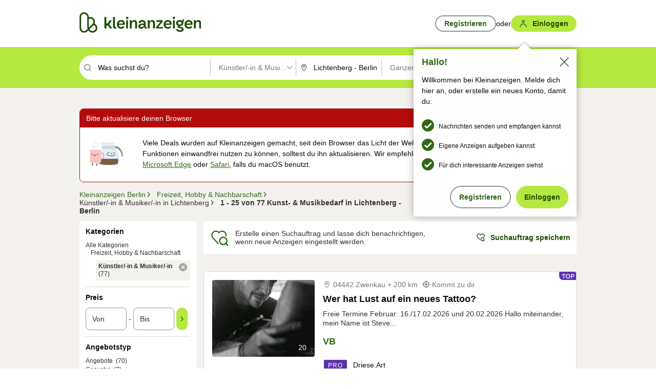

--- FILE ---
content_type: application/javascript
request_url: https://www.kleinanzeigen.de/PaFME0DUKkdPq/1CD-3Jgi7A/TEBk/ua5uLrr0LXND0w/UWM9Uw/XnNwZ1c/jRVcB
body_size: 174697
content:
(function(){if(typeof Array.prototype.entries!=='function'){Object.defineProperty(Array.prototype,'entries',{value:function(){var index=0;const array=this;return {next:function(){if(index<array.length){return {value:[index,array[index++]],done:false};}else{return {done:true};}},[Symbol.iterator]:function(){return this;}};},writable:true,configurable:true});}}());(function(){hN();qRk();RBk();var l2=function(M2,xU){return M2^xU;};var AS=function(){return VZ.apply(this,[E,arguments]);};var Yd=function(){Vd=["\x6c\x65\x6e\x67\x74\x68","\x41\x72\x72\x61\x79","\x63\x6f\x6e\x73\x74\x72\x75\x63\x74\x6f\x72","\x6e\x75\x6d\x62\x65\x72"];};var NJ=function(Ns){return +Ns;};var MJ=function(){return rN["Math"]["floor"](rN["Math"]["random"]()*100000+10000);};var Is=function(){if(rN["Date"]["now"]&&typeof rN["Date"]["now"]()==='number'){return rN["Date"]["now"]();}else{return +new (rN["Date"])();}};var nd=function(){return ["uJ=5;L7Ky\'E\\M",".\nW]9","IG;K",")7\x07",",;P!~*\vGeZ\x40","\b[.VLzA\x40OAv!","EKOA K"," =H\'","3U","7A*$O","]AP=LG","","|%\tVPsDUP;","C\bW&\x40!F%","EJCG","F;L","(\x3fPG,J","J.dN\x078c*Xch^e5DKv\x3fe,i\b\n]J9\n]\n!IQpBgJG>e.God>!\x3f~<\"\x40mcP;r[c+e+P\v\tgZZ\n7UcWb<Vzb>fg-.r\b\th\rs~BagjF\bsS<)V+k)$NZtt\rQNtW\'t)\rd>!*~3&\x40hsP3r[w+e\\P\t-Z\t7UkWgKVm1\x40b-8r\tjc~BdjFsa<)V9)!dZrt\rgNpxW,t)\f\rd>! ~<\"\x40hcP;rT+e+P\tgZZ\n7ZkWb<Vob>fg2-.r\x00\x00\th\rf~BaaF\bsa<)V.k)%tZtANtW\x3ft)\rg!*~<6\x40hsP+r[w+f\\P\t-Z7UkWeVmb>Tb-.r\tmc~B[djFsa<V9{)!dZvt\rgNvW,t)\rd>!.~<\"\x40lYP;rT{+e+P\tgZZ\nWZMWb<V}b>fe2-.r\x00\x00\th\ri~BadF\bsG<)V4k)&tZtt\rsNtW t)\r`I!*~<*\x40hsP4r[w+a;P\tM-Z7UkWb<Vmb>Hb-<r\tk\'c~BedjF\fsa<^V9eM)!dZqt\rgNsW,t)\rd>!:~<\"\x40kcP;r[Q+e+P\r\tgZZ\n7ZoWb<Vib>fgo-.r>\th\rn~Bag\x40F\bsu<)V5k)#NZtt\rgNtW#t)\rf>!*~3:\x40hsP5r[w+ePiA$\r\fUhvw\x3fw]t\x00O,ao;\x07r!j}F_YP;L}}T$H\tf2[McWb3Nhf\x07Bg\b-.3h\n*|rL;Lmt\be]\rY9\x00cEkSQ\rdo`nbud91|\fcEBb9sy\f+e\'\x40A) hu^y\"M|o.,e.d\"1*h *HR`3dmt\nOh.o:} U`[^J;dmt8nbl7d9(LShtb;dCze,i\f%F9\x00c$Unmb;o~d$K,)7d91|\fc~B`\fdm;\x40*L2d;\x07>b=!csFy-BQC=b=.d&[p\'-chtb>tn/Vb\v*\t!J\n!NovO\rdoTzu=b=.d;H,#khtb>o~~e,i\nF9\x07k$Unmb;ov`G,b3*_ah3khtb>hF\bHb\v*\n2y*h\n!cdp0Fmt$P]o)&d9(Q~chYO+cd($D.j>h\b4g{Wb0Fmwb\x403ZW#H.`J[i\x40}\r\bb<f9h:*h\vRJtbA}b>g5b\b-FL*Xck\x07O\x00tt0}5H-p:*asKchtb;oop9G,b5 7\n1CJRb9dmt\bf\fk03\fj/","c\x3f\\1\"].C]ZQ","z#PLQb\bWML\vQ\vE;,","D\f;l3PLFPJBg,WO*","CYY%m\tj0.Q,+L","\t\x40OG,P","CZJ","}","=\x40&l\'OL[W","}ZQw\bDOP","ggV","MKI","{2G,7\x40\n\r_*\fWHAF","\bF%GGAtKHZ>","3\x3f\bK&D.G[","\r![","MB,WN7+","K>\x40EPP","7\x40(fHAB","V Y\x3f","EY%A\nB2~\fD\f1\t*VLXS",".dnj\x00`",".L0-W\r1F9","96K.\x40cJGLDX","!J","+J2;","K$N*M[eF\bHEF:MM-","CMF","\f\x40=;\x40\n3\x40$kGVOAE[.cB(7\\","L00\nF\f;G","42","S","-n_","3\x07ENL[JH","*n","N;{PM\x40^P;","`%CE\\GZDXA,IW~*\x007]9A]\x40QBZ\'\tW;,G7K\x40%VH[\x40\v&|\'Q:;\f=KK.\x40K]PQG\x40PeL0sW\n3\t$HLVW\tA\x40:PMK\x3f(\nr0z2\r\x40FY\rQIG(PQvF7A$\f","GQ2\n\\","N","WF\x3f5\nW","^9\tVHWO",":t+k`66\n~SpmD{b<","\x00J-","*V\x40CF\x3fIIX,J","vGKQQSIGWQ7.z\'J\x3f\tMG","fD0","=\x00K;D\rC\x40YbA^P:W",".Aa,1V ","-\tF","GEPDQIl AG","J","7Y$VZ","r","YZJQIG]F","<L8CNP","WvXG J\nw\x3f9","kYX+A","V&IB,;.N6","5zENdaWWu","AkRrY","\x40L\\W&EG","QGH","WZPQ;BI[=","\'\r\x07H8uHAJ\bd\x40P;P","[L\r","\fD1E*Goe"," W9J3;\x00P\fa*J\x3f\tTL","^PAI","U[TS","O](V.L:;","S\\S","Y*QL","q#n\r$`<\r=l$m{jt\x3fgky",",\\\b\x40+*K","GGQ","JTO\x40Hf,H\bM7+","h*D>\rJTO_A(G-7\x40X7J.FLQ","D\'","IY1K1\x40$","&","DZ:PB3;","0.","\nQW13*W\n=h-G[sVFX\\&J.B22","7&c&","\nK \n]$","A4;\fQXG.C]ZQ\'","RLGB","GKFWWI","r<QB","H(\"Z\x07AHYOdZT H\fA2;","5","G_","3\x07J\rL]xFWEV:","","K","Y/","2;Q (F>V","\t&W\\EIlQj,iTsN8%N1y)N\f\"xbfgyt4zc","H;\'","V\f=H,","riE\'","VBFD","O],Gj.,<L<\nE8","^/","BP1P","\\\'TW\n\'\x40","nF^Z:K\vW~\tC1\t\x07\tTLsPK J","P","J-\nK \n]$d\\[\x40LC[","\nY9!R`[eLK]=","BIAPQ\x3f9\np\b6\n].","KP=pN;$\x00K\rO8V","6E.\x07C]P","T\bU","U","I\x406,\x00H\r\nZ2AzVQUX|\'B","1","ZI","CV\f;A [","\v","\rQ]","GZ|Z","F\"VLGV\n","F%M\\VK\tQMG=","7--W$","O_G/","MK_FQ","3V","","V&HQ;Q","C\tT~GgL","U\n=\\(",",;I1","FC[:PV=*\x00W","PQ","\x00L2","A!VT","U","ZABP_","P\x40","r\vHB","U \x408KF[","O1=Q=","SK","\r","LQ",";\t[","/GW","PL","8FP\x40[D.DK","AZ<W\bN1(\n","<\x40%M^F7\x40H\\(=O\x3f\'\nWX\x07\\,MKGgKMX GMo704;\t[*[",">M","qpU\x3fHj\f","VIA\bPQ7<Q","Q\x07","\x00\\:GW","<2\x00G","6g$v[T\x40","KdKIG(HMs2+\bLr(F%C\x40[F\b","KP=","V\x40CFZf\x40\\,J","*q","fWIFX","8g_","\x40%","{&Yq<\ru","6","D.+9\x406[","[.RF[P","Q","D;*\'L:.G\x3fMYLuIYP:","9L","JC^ A(M\x3f<\x40","V","Q\fG","M\f&dO","MV","\t;\rn&F\x40%GNGJWXPit)e","e8&y9\tO\x40AJ\f\x40\fX<W,;P\n<KHkP\x40XJLZPiR\fO+;A","F\x40\\,J{",".As\x3f,H&[","zsB,F\tQ7(\nW\'!\b[\"VvSVF","X\\-","qC\x40*L(U;0","Z\tOLZVmV=MF","R","H=","31Q","\x40M","WQ70\b","mFC\b","","t:]\x40*\nW&[","(\x3fP!","fM[\'K=\x3fIX3KJ\'QZB\tM/Q\x40*7\x00K","JBV(P","rS\bUe","S;;\fM++]#Q\x40F","\x3fULWG\bLZP;{2\x406,",";\x40E\\P","YBBYT.A","|"," H ","HCOLM;H7z.T\x40VF","0I!~*K[vLCEG$","B2","\v\x40\'\f","P","V-G2B:1>U3G-EE`X*B|,\x00H!","(;","\fI!","7KMPUKI\nKW;0<7\b[2V\x40ZMZhCQ<H\b","J$\rREPW","Z \tR","L%M[qBD","L\\XAWoZ<J","PQnG(R\bp79D","*ALYF\bDX\\&J","PK_Z;{\tB*\x3fR","F","EW_AK\fG","$<","TKHZ>wL.;*W\n=","AW0\fJ7","$MDTJwID<AW","GF\x3f*\n","\v!"," ]>L","ZPOKE\x40$","Y*J","\b\x40H\x40*A","BZ-A#B3;","O](J\nF","\'\r\x40,\bVDTQ"," G\x3f\tOLeO\\[G CW","V\b7\b\x40*\faATQ9JY[=","\x40\x00|;0","U\b>J*KF[\fDZT:GJ.*","FFTwWCA=H\bu\x3f2","\x40U\x409","B\fDEYAD6*","5]\bL]P[","[,\\o1=","O\"\fG","\x40ER!P","X>VH","J/}HQL+UCT:J\vBihC\b\'D(NvtQ\bDU","\\\x40","N","fFVV\x40BA","ZAL\b\x40{P+sG;\nD9G,%ZJPSLC[","-D\n&\x3f[*I\x40[D","|%CTQ;MF,\nS>H\x3f","L,H&_.","\x3f,\fM&J\x3fPL","\'\rL)P\x40CF\bzIC(HB*;","J*0\nV\v","HX","PLFSK_PAW","\fD%~4K&_.\x40AFQF\'Q","V;\r]\x00[","\tF(7\f\x40=\x40$","pWE[.","L7\x40","PXZ/MO","\x3f\fN","PV=6\nV",".=","AC[,","Z\x40A\tF^\\+A"];};var CJ=function UF(Wn,Vg){'use strict';var Cb=UF;switch(Wn){case lt:{var mq=Vg[KP];var b3=Vg[T6];zb.push(wA);var H2=b3[v3(typeof Qb()[kV(Db)],'undefined')?Qb()[kV(mJ)](Ls,db,cU,IA):Qb()[kV(GJ)].call(null,Ad,Hs,gC,CA)];var tb=b3[hJ()[sJ(FL)](dL,Zg,rd,CA)];var mL=b3[Qb()[kV(Kq)](C2(Pd),FH,pL,JF)];var AL=b3[Qb()[kV(A3)](p3,wS,kC,RA)];var BA=b3[Qb()[kV(Y3)](Ms,LV,Gd,Kd)];var cg=b3[Qb()[kV(GV)].apply(null,[C2(Pd),Od,FF,bV])];var Jq=b3[Qb()[kV(Kd)].apply(null,[rb,PV,Wb,AZ])];var zn=b3[Qb()[kV(ds)](TA,PU,rA,WJ)];var Ds;return Ds=Hd()[OJ(Ld)].call(null,sA,TZ,C2(C2({})))[v3(typeof Qb()[kV(p2)],MH('',[][[]]))?Qb()[kV(mJ)].apply(null,[Xg,Oq,Wb,Kg]):Qb()[kV(CV)](C2(C2({})),hd,CC,AJ)](mq)[Qb()[kV(CV)](C2(j8),hd,dM,AJ)](H2,Qb()[kV(KX)](VW,G7,Ir,h9))[Qb()[kV(CV)].call(null,C2(C2(j8)),hd,rA,AJ)](tb,Qb()[kV(KX)](rA,G7,pL,h9))[Qb()[kV(CV)].call(null,C2(j8),hd,Pc,AJ)](mL,r1(typeof Qb()[kV(Ic)],MH('',[][[]]))?Qb()[kV(KX)](VW,G7,k5,h9):Qb()[kV(mJ)].call(null,p2,s9,C2({}),zY))[Qb()[kV(CV)].apply(null,[WM,hd,R5,AJ])](AL,r1(typeof Qb()[kV(V4)],MH([],[][[]]))?Qb()[kV(KX)].apply(null,[rA,G7,Ur,h9]):Qb()[kV(mJ)](Zg,DT,Ir,L4))[Qb()[kV(CV)].call(null,RI,hd,Z1,AJ)](BA,Qb()[kV(KX)](Db,G7,gC,h9))[Qb()[kV(CV)](k5,hd,EY,AJ)](cg,Qb()[kV(KX)](C2(C2(Pd)),G7,UQ,h9))[r1(typeof Qb()[kV(Jr)],'undefined')?Qb()[kV(CV)](UM,hd,qW,AJ):Qb()[kV(mJ)](X0,Fw,JF,SM)](Jq,Qb()[kV(KX)].apply(null,[rd,G7,r4,h9]))[Qb()[kV(CV)](C2(C2({})),hd,r7,AJ)](zn,hJ()[sJ(L1)].apply(null,[XA,r9,b8,C2(Pd)])),zb.pop(),Ds;}break;case UD:{var tY=Vg[KP];zb.push(g1);try{var lc=zb.length;var Km=C2(T6);if(v3(tY[Hd()[OJ(WM)](F3,p3,r9)][Hd()[OJ(Mm)](Lm,XM,C2([]))],undefined)){var VI;return VI=Hd()[OJ(JY)](QL,NI,Wc),zb.pop(),VI;}if(v3(tY[Hd()[OJ(WM)].apply(null,[F3,p3,rb])][Hd()[OJ(Mm)](Lm,XM,b7)],C2(C2(KP)))){var qm;return qm=Hd()[OJ(Dw)](D7,dr,CC),zb.pop(),qm;}var RX;return RX=Hd()[OJ(Vw)].apply(null,[EZ,VY,L1]),zb.pop(),RX;}catch(D0){zb.splice(fr(lc,j8),Infinity,g1);var pX;return pX=hJ()[sJ(UI)](xs,Wb,pY,TA),zb.pop(),pX;}zb.pop();}break;case E6:{var sT=Vg[KP];zb.push(CC);if(r1(typeof sT,r1(typeof Qb()[kV(X0)],MH('',[][[]]))?Qb()[kV(E4)](NX,w0,C2(j8),LY):Qb()[kV(mJ)](q9,S8,RI,G8))){var Ym;return Ym=v3(typeof Hd()[OJ(Gd)],MH('',[][[]]))?Hd()[OJ(cU)](m0,bV,rd):Hd()[OJ(Ld)](QA,TZ,C2(C2(j8))),zb.pop(),Ym;}var B8;return B8=sT[Qb()[kV(tI)].call(null,l1,k1,C2(C2([])),B9)](new (rN[hJ()[sJ(MY)](MQ,Mm,D1,C2({}))])(hJ()[sJ(Xg)].apply(null,[S5,C2(C2({})),xX,Ad]),Hd()[OJ(CA)](bT,VW,C2([]))),v3(typeof hJ()[sJ(MY)],MH([],[][[]]))?hJ()[sJ(j8)].apply(null,[TX,dM,S7,Pc]):hJ()[sJ(RI)](wX,dM,Wb,OQ))[Qb()[kV(tI)].apply(null,[A8,k1,BQ,B9])](new (rN[hJ()[sJ(MY)](MQ,C2(C2(Pd)),D1,UQ)])(r1(typeof Qb()[kV(q9)],MH('',[][[]]))?Qb()[kV(Ir)].apply(null,[BQ,DF,Gw,km]):Qb()[kV(mJ)](C2(Pd),F0,p3,z8),Hd()[OJ(CA)](bT,VW,cU)),Qb()[kV(CA)](OQ,DQ,tW,AI))[v3(typeof Qb()[kV(k5)],'undefined')?Qb()[kV(mJ)](dM,P1,V9,Fm):Qb()[kV(tI)](C2(C2({})),k1,Mm,B9)](new (rN[hJ()[sJ(MY)](MQ,BQ,D1,C2([]))])(Hd()[OJ(H0)].apply(null,[A8,ds,H0]),Hd()[OJ(CA)].apply(null,[bT,VW,XM])),hJ()[sJ(C5)].apply(null,[Rc,C2(j8),sm,H0]))[Qb()[kV(tI)](EY,k1,X0,B9)](new (rN[hJ()[sJ(MY)].call(null,MQ,gI,D1,gT)])(Qb()[kV(H0)](H0,QX,km,rW),v3(typeof Hd()[OJ(gT)],MH([],[][[]]))?Hd()[OJ(cU)](c0,w4,Pd):Hd()[OJ(CA)].apply(null,[bT,VW,BQ])),Hd()[OJ(CC)](zM,nc,Pc))[r1(typeof Qb()[kV(TA)],MH([],[][[]]))?Qb()[kV(tI)].call(null,KX,k1,U9,B9):Qb()[kV(mJ)](r7,Z4,C2(Pd),O4)](new (rN[v3(typeof hJ()[sJ(Cm)],MH([],[][[]]))?hJ()[sJ(j8)].apply(null,[gY,A8,J5,C2(C2({}))]):hJ()[sJ(MY)].call(null,MQ,RI,D1,TA)])(hJ()[sJ(r9)](d7,B5,Kq,dM),Hd()[OJ(CA)](bT,VW,HW)),hJ()[sJ(XU)](IT,Wc,q9,gI))[Qb()[kV(tI)](N4,k1,p2,B9)](new (rN[hJ()[sJ(MY)].call(null,MQ,C2([]),D1,C2(C2([])))])(hJ()[sJ(Wb)](c1,JF,A7,Mm),Hd()[OJ(CA)](bT,VW,N4)),r1(typeof Qb()[kV(j8)],'undefined')?Qb()[kV(CC)](dM,v7,U9,Kq):Qb()[kV(mJ)].apply(null,[C5,Sc,C2(j8),Tr]))[Qb()[kV(tI)](Wb,k1,CC,B9)](new (rN[v3(typeof hJ()[sJ(TA)],'undefined')?hJ()[sJ(j8)](kI,z5,x0,H0):hJ()[sJ(MY)].apply(null,[MQ,C2(C2(Pd)),D1,C2(C2(Pd))])])(Hd()[OJ(Gw)].apply(null,[M0,ST,Wc]),r1(typeof Hd()[OJ(CV)],MH('',[][[]]))?Hd()[OJ(CA)](bT,VW,C2(Pd)):Hd()[OJ(cU)](R8,V5,Db)),hJ()[sJ(Db)](dY,C2({}),G8,CV))[Qb()[kV(tI)].apply(null,[OQ,k1,Q0,B9])](new (rN[hJ()[sJ(MY)](MQ,gI,D1,M8)])(hJ()[sJ(qW)](J4,XU,EQ,C2(C2(Pd))),Hd()[OJ(CA)](bT,VW,C2(C2(j8)))),v3(typeof hJ()[sJ(Ms)],'undefined')?hJ()[sJ(j8)].apply(null,[MQ,z5,YX,q9]):hJ()[sJ(BQ)].call(null,rH,Dw,hW,XU))[hJ()[sJ(Gw)](d8,gI,tM,Db)](Pd,b0),zb.pop(),B8;}break;case Hz:{zb.push(Xw);this[Qb()[kV(B5)].apply(null,[O5,g9,Ir,Y4])]=C2(Pd);var s8=this[r1(typeof hJ()[sJ(Pw)],MH([],[][[]]))?hJ()[sJ(UQ)].call(null,j2,CA,O5,Gd):hJ()[sJ(j8)].call(null,gc,Db,v9,O5)][Pd][r1(typeof Hd()[OJ(kC)],MH([],[][[]]))?Hd()[OJ(Ac)].call(null,G5,km,CA):Hd()[OJ(cU)](dI,A1,C2(C2(Pd)))];if(v3(Qb()[kV(gT)](Xg,lT,X0,db),s8[r1(typeof DX()[n4(Gd)],'undefined')?DX()[n4(mJ)].call(null,C2(Pd),gr,VW,V9,dM):DX()[n4(TA)].apply(null,[Ur,F4,E8,EY,EW])]))throw s8[hJ()[sJ(z5)].call(null,fH,V4,rb,C2(C2(Pd)))];var Ew;return Ew=this[v3(typeof tm()[r8(Ls)],'undefined')?tm()[r8(XX)](v5,pm,S0,Ld):tm()[r8(Ad)](dW,dM,H4,B5)],zb.pop(),Ew;}break;case Nj:{var v4=Vg[KP];var f9=Vg[T6];var Om;var bM;var Hc;zb.push(Ls);var NW;var P0=hJ()[sJ(V9)].apply(null,[IQ,rA,S0,TA]);var Er=v4[tm()[r8(dM)].apply(null,[O0,U9,[Z5,mJ],XX])](P0);for(NW=Pd;Aw(NW,Er[r1(typeof hJ()[sJ(X0)],'undefined')?hJ()[sJ(Pd)].apply(null,[k7,nQ,C5,C2(C2([]))]):hJ()[sJ(j8)].call(null,IW,Zm,G0,C2([]))]);NW++){Om=bW(PX(VT(f9,KY[TA]),KY[XX]),Er[hJ()[sJ(Pd)](k7,tI,C5,C2(j8))]);f9*=KY[qM];f9&=KY[Vw];f9+=KY[cU];f9&=KY[Ld];bM=bW(PX(VT(f9,qM),KY[XX]),Er[v3(typeof hJ()[sJ(WJ)],MH([],[][[]]))?hJ()[sJ(j8)].call(null,TX,C2(C2(j8)),G0,C2(C2(Pd))):hJ()[sJ(Pd)](k7,Zm,C5,BQ)]);f9*=kB[r1(typeof hJ()[sJ(p3)],MH('',[][[]]))?hJ()[sJ(M8)].apply(null,[IW,C2([]),VQ,tW]):hJ()[sJ(j8)](sW,Q0,n9,C2(j8))]();f9&=KY[Vw];f9+=KY[cU];f9&=KY[Ld];Hc=Er[Om];Er[Om]=Er[bM];Er[bM]=Hc;}var j4;return j4=Er[Qb()[kV(r4)](qW,ww,E4,V9)](P0),zb.pop(),j4;}break;case mN:{zb.push(lM);try{var Qc=zb.length;var fI=C2([]);var CM=MH(rN[Hd()[OJ(O5)].apply(null,[b9,d5,C2(C2([]))])](rN[hJ()[sJ(Ld)](vn,JY,Vw,C2([]))][Qb()[kV(A8)](NI,QI,XM,Ar)]),SX(rN[Hd()[OJ(O5)].call(null,b9,d5,cU)](rN[hJ()[sJ(Ld)](vn,mJ,Vw,p2)][Qb()[kV(VW)].call(null,RI,bJ,Q0,Cr)]),KY[mJ]));CM+=MH(SX(rN[v3(typeof Hd()[OJ(BQ)],'undefined')?Hd()[OJ(cU)](T1,zI,C2(C2(j8))):Hd()[OJ(O5)](b9,d5,XU)](rN[hJ()[sJ(Ld)](vn,C2([]),Vw,kC)][Qb()[kV(b7)](r9,kH,b7,l7)]),mJ),SX(rN[Hd()[OJ(O5)](b9,d5,CC)](rN[hJ()[sJ(Ld)](vn,gI,Vw,EW)][v3(typeof Hd()[OJ(p3)],MH([],[][[]]))?Hd()[OJ(cU)].apply(null,[hr,FM,KX]):Hd()[OJ(QY)](WZ,zT,mJ)]),KY[r4]));CM+=MH(SX(rN[Hd()[OJ(O5)](b9,d5,gT)](rN[hJ()[sJ(Ld)].call(null,vn,b7,Vw,C2(C2(j8)))][Qb()[kV(rA)](TA,p9,p2,b0)]),dM),SX(rN[Hd()[OJ(O5)](b9,d5,C2(Pd))](rN[hJ()[sJ(Ld)].apply(null,[vn,C2(C2(j8)),Vw,XM])][Hd()[OJ(KX)](cM,A7,U9)]),U9));CM+=MH(SX(rN[Hd()[OJ(O5)].apply(null,[b9,d5,k5])](rN[hJ()[sJ(Ld)](vn,EY,Vw,pL)][r1(typeof hJ()[sJ(Ir)],'undefined')?hJ()[sJ(Mm)](c0,Ms,TT,kC):hJ()[sJ(j8)].apply(null,[P4,C2(Pd),Fm,I9])]),Dw),SX(rN[Hd()[OJ(O5)].apply(null,[b9,d5,kC])](rN[v3(typeof hJ()[sJ(B5)],MH([],[][[]]))?hJ()[sJ(j8)].apply(null,[QQ,C2(j8),PT,N4]):hJ()[sJ(Ld)](vn,rA,Vw,Db)][Qb()[kV(NI)](Zm,wU,O5,rd)]),XX));CM+=MH(SX(rN[Hd()[OJ(O5)](b9,d5,N4)](rN[v3(typeof hJ()[sJ(tW)],'undefined')?hJ()[sJ(j8)].call(null,B1,CA,ZT,Zm):hJ()[sJ(Ld)].apply(null,[vn,NX,Vw,NQ])][hJ()[sJ(JY)].call(null,FU,qM,O7,Gd)]),KY[TA]),SX(rN[v3(typeof Hd()[OJ(QY)],'undefined')?Hd()[OJ(cU)](l9,d0,RI):Hd()[OJ(O5)](b9,d5,Z1)](rN[hJ()[sJ(Ld)](vn,Vw,Vw,XM)][Qb()[kV(gI)](C2({}),kU,V4,I0)]),Vw));CM+=MH(SX(rN[Hd()[OJ(O5)].call(null,b9,d5,NQ)](rN[hJ()[sJ(Ld)].apply(null,[vn,Ld,Vw,Mm])][tm()[r8(M8)](YM,Ad,W4,A8)]),cU),SX(rN[r1(typeof Hd()[OJ(MY)],'undefined')?Hd()[OJ(O5)](b9,d5,E4):Hd()[OJ(cU)](Zg,MW,WJ)](rN[hJ()[sJ(Ld)](vn,km,Vw,Q0)][Qb()[kV(rr)](H0,D9,O5,BQ)]),Ld));CM+=MH(SX(rN[Hd()[OJ(O5)](b9,d5,Pd)](rN[hJ()[sJ(Ld)](vn,CV,Vw,Ms)][Qb()[kV(Mm)](Q0,G1,Ls,QT)]),TA),SX(rN[r1(typeof Hd()[OJ(Vw)],MH([],[][[]]))?Hd()[OJ(O5)](b9,d5,TA):Hd()[OJ(cU)](Jm,g5,C2(C2([])))](rN[hJ()[sJ(Ld)](vn,Mm,Vw,Ir)][DX()[n4(WJ)](Gw,YM,kw,XM,Gd)]),KY[M8]));CM+=MH(SX(rN[Hd()[OJ(O5)].apply(null,[b9,d5,Ac])](rN[hJ()[sJ(Ld)].call(null,vn,OQ,Vw,Q0)][r1(typeof Hd()[OJ(EW)],MH([],[][[]]))?Hd()[OJ(A8)](ES,dM,JY):Hd()[OJ(cU)](gQ,HT,r7)]),q9),SX(rN[Hd()[OJ(O5)](b9,d5,dM)](rN[hJ()[sJ(Ld)].call(null,vn,N4,Vw,I9)][Hd()[OJ(VW)].call(null,fL,mw,KX)]),NX));CM+=MH(SX(rN[Hd()[OJ(O5)].apply(null,[b9,d5,nQ])](rN[v3(typeof hJ()[sJ(Db)],MH([],[][[]]))?hJ()[sJ(j8)](t5,C2(C2(Pd)),hT,O5):hJ()[sJ(Ld)](vn,C2([]),Vw,EW)][hJ()[sJ(Wc)](OS,gI,s9,XU)]),JF),SX(rN[Hd()[OJ(O5)](b9,d5,j8)](rN[r1(typeof hJ()[sJ(Cm)],'undefined')?hJ()[sJ(Ld)](vn,cU,Vw,XU):hJ()[sJ(j8)].apply(null,[DM,KX,z9,Ls])][Hd()[OJ(b7)](CU,Kq,Gw)]),kB[hJ()[sJ(EY)](z7,p3,pr,C5)]()));CM+=MH(SX(rN[Hd()[OJ(O5)].apply(null,[b9,d5,qM])](rN[r1(typeof hJ()[sJ(Dw)],MH([],[][[]]))?hJ()[sJ(Ld)].call(null,vn,C2(C2(Pd)),Vw,l1):hJ()[sJ(j8)].apply(null,[cY,ZY,I4,Ls])][Qb()[kV(JY)](N4,gm,gI,EQ)]),r7),SX(rN[Hd()[OJ(O5)].apply(null,[b9,d5,j8])](rN[v3(typeof hJ()[sJ(JQ)],'undefined')?hJ()[sJ(j8)](LW,C2(j8),zX,H0):hJ()[sJ(Ld)](vn,Q0,Vw,C2(C2(j8)))][Qb()[kV(Wc)](Wb,IF,XM,kw)]),p3));CM+=MH(SX(rN[v3(typeof Hd()[OJ(Ic)],'undefined')?Hd()[OJ(cU)].apply(null,[Fr,hM,QY]):Hd()[OJ(O5)](b9,d5,KX)](rN[hJ()[sJ(Ld)].apply(null,[vn,WW,Vw,Wb])][Hd()[OJ(rA)](IY,BY,EW)]),Ad),SX(rN[Hd()[OJ(O5)](b9,d5,C2(C2(j8)))](rN[r1(typeof hJ()[sJ(A8)],'undefined')?hJ()[sJ(Ld)].apply(null,[vn,pL,Vw,WW]):hJ()[sJ(j8)].apply(null,[l0,p3,EX,p3])][Qb()[kV(EY)](gC,Oc,C2(C2(j8)),Hm)]),WJ));CM+=MH(SX(rN[Hd()[OJ(O5)].call(null,b9,d5,rA)](rN[r1(typeof hJ()[sJ(rd)],MH([],[][[]]))?hJ()[sJ(Ld)](vn,M8,Vw,Vw):hJ()[sJ(j8)](L9,KX,Jm,qW)][Qb()[kV(V4)](O5,K8,k5,UQ)]),E4),SX(rN[r1(typeof Hd()[OJ(L1)],MH('',[][[]]))?Hd()[OJ(O5)](b9,d5,CA):Hd()[OJ(cU)].apply(null,[Br,cX,QY])](rN[hJ()[sJ(Ld)](vn,Gw,Vw,C2(C2([])))][r1(typeof Q4()[EM(q9)],MH([],[][[]]))?Q4()[EM(p3)].call(null,mY,WJ,Ad,YM):Q4()[EM(Vw)](GI,x9,Z1,zM)]),kB[Hd()[OJ(NI)](kg,b0,C2(C2(Pd)))]()));CM+=MH(SX(rN[Hd()[OJ(O5)].call(null,b9,d5,C2(C2(j8)))](rN[hJ()[sJ(Ld)](vn,XM,Vw,C2(C2(Pd)))][Qb()[kV(b0)].apply(null,[Pc,K2,rd,ZY])]),KY[L1]),SX(rN[Hd()[OJ(O5)].call(null,b9,d5,WJ)](rN[hJ()[sJ(Ld)](vn,Mm,Vw,kC)][Qb()[kV(g0)](b7,CF,BQ,k5)]),KY[Q0]));CM+=MH(SX(rN[Hd()[OJ(O5)](b9,d5,Ld)](rN[hJ()[sJ(Ld)].call(null,vn,r4,Vw,ZY)][Hd()[OJ(gI)](Hw,R1,HW)]),r4),SX(rN[Hd()[OJ(O5)](b9,d5,p2)](rN[r1(typeof hJ()[sJ(nQ)],MH([],[][[]]))?hJ()[sJ(Ld)](vn,C2({}),Vw,p2):hJ()[sJ(j8)].call(null,v0,C2([]),I1,Ld)][v3(typeof Qb()[kV(L1)],MH('',[][[]]))?Qb()[kV(mJ)].apply(null,[l1,xT,Zg,Y7]):Qb()[kV(Q9)].call(null,C2(C2({})),S4,Q0,NI)]),KY[rd]));CM+=MH(SX(rN[Hd()[OJ(O5)](b9,d5,Vw)](rN[v3(typeof hJ()[sJ(Q0)],MH([],[][[]]))?hJ()[sJ(j8)](HI,NI,A7,nQ):hJ()[sJ(Ld)](vn,C2([]),Vw,X0)][hJ()[sJ(V4)].call(null,NB,C2(C2({})),dM,WJ)]),Q0),SX(rN[r1(typeof Hd()[OJ(NI)],MH([],[][[]]))?Hd()[OJ(O5)].apply(null,[b9,d5,A8]):Hd()[OJ(cU)](RI,vI,O5)](rN[hJ()[sJ(Ld)](vn,Zm,Vw,C2(C2([])))][r1(typeof hJ()[sJ(ZY)],'undefined')?hJ()[sJ(b0)].call(null,k9,H0,c4,Pc):hJ()[sJ(j8)](xw,C2(C2([])),q5,C2(C2({})))]),rd));CM+=MH(SX(rN[Hd()[OJ(O5)](b9,d5,N4)](rN[v3(typeof hJ()[sJ(mJ)],MH([],[][[]]))?hJ()[sJ(j8)](Hm,tW,YM,p2):hJ()[sJ(Ld)](vn,km,Vw,qW)][Qb()[kV(UI)](qM,FY,Zg,Ad)]),CV),SX(rN[Hd()[OJ(O5)](b9,d5,j8)](rN[hJ()[sJ(Ld)](vn,Zg,Vw,tW)][r1(typeof hJ()[sJ(gI)],MH([],[][[]]))?hJ()[sJ(g0)](qV,XU,CC,CC):hJ()[sJ(j8)].call(null,m9,Gw,j0,X0)]),Ls));CM+=MH(MH(SX(rN[Hd()[OJ(O5)](b9,d5,WW)](rN[hJ()[sJ(Vw)](As,C2([]),ds,WW)][Qb()[kV(dr)](Ad,sS,L1,nm)]),JQ),SX(rN[Hd()[OJ(O5)](b9,d5,q9)](rN[hJ()[sJ(Ld)](vn,UM,Vw,CA)][r1(typeof Hd()[OJ(Cm)],MH('',[][[]]))?Hd()[OJ(rr)].call(null,KJ,XY,l1):Hd()[OJ(cU)](LY,Uc,C2(C2(j8)))]),ZY)),SX(rN[Hd()[OJ(O5)](b9,d5,pL)](rN[hJ()[sJ(Ld)](vn,C2([]),Vw,C2(j8))][hJ()[sJ(Q9)](tw,C2(j8),Xg,TA)]),KY[Dw]));var k8;return k8=CM[Hd()[OJ(p2)](HT,F8,R0)](),zb.pop(),k8;}catch(BX){zb.splice(fr(Qc,j8),Infinity,lM);var Vm;return Vm=Hd()[OJ(Dw)].call(null,q7,dr,H0),zb.pop(),Vm;}zb.pop();}break;case jl:{zb.push(fX);try{var P5=zb.length;var z4=C2({});var MX;return MX=C2(C2(rN[hJ()[sJ(Ld)].apply(null,[Mg,L1,Vw,N4])][gM()[Dc(Ad)].call(null,TZ,d9,FF,Vw,q9,Ms)])),zb.pop(),MX;}catch(jQ){zb.splice(fr(P5,j8),Infinity,fX);var lX;return zb.pop(),lX=C2(T6),lX;}zb.pop();}break;case Mz:{zb.push(sY);try{var AW=zb.length;var CQ=C2({});var p1;return p1=C2(C2(rN[r1(typeof hJ()[sJ(Pd)],MH('',[][[]]))?hJ()[sJ(Ld)](RS,C5,Vw,Z1):hJ()[sJ(j8)](NT,C2(C2(j8)),E8,C2(C2(Pd)))][DX()[n4(Ad)](XU,LV,nX,Ur,TA)])),zb.pop(),p1;}catch(Nr){zb.splice(fr(AW,j8),Infinity,sY);var dw;return zb.pop(),dw=C2(T6),dw;}zb.pop();}break;case CK:{var IM=Vg[KP];zb.push(d4);var W9=new (rN[v3(typeof Qb()[kV(WM)],'undefined')?Qb()[kV(mJ)](XX,LW,C2(C2([])),JI):Qb()[kV(MY)].call(null,Ur,Eq,nQ,hW)])();var XQ=W9[Q4()[EM(JF)](SI,Dw,JF,Nd)](IM);var A9=Hd()[OJ(Ld)](fC,TZ,C2(C2(Pd)));XQ[hJ()[sJ(Cm)](UL,C2([]),m4,C2(C2(Pd)))](function(Or){zb.push(jM);A9+=rN[Qb()[kV(XX)](dM,YW,qW,VM)][tm()[r8(X0)](HI,TA,xX,r9)](Or);zb.pop();});var qw;return qw=rN[Hd()[OJ(FF)].apply(null,[D2,bV,C2([])])](A9),zb.pop(),qw;}break;case X:{return this;}break;case nk:{zb.push(Ls);var Ow=r1(typeof hJ()[sJ(b7)],MH('',[][[]]))?hJ()[sJ(E8)](G9,MY,Ls,C2(C2([]))):hJ()[sJ(j8)](R9,O5,vQ,gI);var TW=hJ()[sJ(hw)](pr,VW,I0,C2(C2(Pd)));for(var DI=kB[r1(typeof hJ()[sJ(q9)],MH('',[][[]]))?hJ()[sJ(WJ)].call(null,JQ,tW,s4,KX):hJ()[sJ(j8)](Jm,QY,YW,gC)]();Aw(DI,CY);DI++)Ow+=TW[v3(typeof Hd()[OJ(E8)],MH('',[][[]]))?Hd()[OJ(cU)](FI,Fc,JY):Hd()[OJ(TA)](XT,kY,NI)](rN[hJ()[sJ(qM)].call(null,jw,Q0,BQ,C2(C2(j8)))][Qb()[kV(Gw)].apply(null,[r7,FX,C2(j8),q9])](Ec(rN[hJ()[sJ(qM)](jw,JF,BQ,XU)][hJ()[sJ(R5)](JX,C2(C2([])),P9,dM)](),TW[hJ()[sJ(Pd)].call(null,k7,Pd,C5,Vw)])));var mU;return zb.pop(),mU=Ow,mU;}break;case DD:{var h8=Vg[KP];var W1=Vg[T6];zb.push(GM);if(C2(OM(h8,W1))){throw new (rN[Q4()[EM(Pd)].call(null,Ir,Vw,KX,q5)])(Qb()[kV(Xr)].apply(null,[pL,Ed,A8,A7]));}zb.pop();}break;case nE:{var Y8=Vg[KP];zb.push(I0);var rY=rN[Qb()[kV(q9)](CA,X9,N4,jT)](Y8);var l5=[];for(var RQ in rY)l5[Hd()[OJ(JF)](m8,vr,JF)](RQ);l5[Hd()[OJ(UQ)](Fr,M9,HW)]();var X7;return X7=function W8(){zb.push(YY);for(;l5[hJ()[sJ(Pd)](jC,XX,C5,z5)];){var w7=l5[hJ()[sJ(CC)].call(null,Yq,X0,Mr,XM)]();if(YQ(w7,rY)){var m7;return W8[Qb()[kV(r7)](EY,Gc,TA,rr)]=w7,W8[r1(typeof Qb()[kV(db)],MH([],[][[]]))?Qb()[kV(B5)](R0,PQ,j8,Y4):Qb()[kV(mJ)](Ac,dQ,R0,J8)]=C2(j8),zb.pop(),m7=W8,m7;}}W8[Qb()[kV(B5)](NI,PQ,R0,Y4)]=C2(Pd);var nW;return zb.pop(),nW=W8,nW;},zb.pop(),X7;}break;case GK:{zb.push(bw);var CW;return CW=C2(C2(rN[r1(typeof hJ()[sJ(H0)],MH('',[][[]]))?hJ()[sJ(Ld)].apply(null,[PV,TA,Vw,cU]):hJ()[sJ(j8)](S8,C2(C2([])),vM,C2(C2(Pd)))][Hd()[OJ(XM)](jS,H9,C2(Pd))])),zb.pop(),CW;}break;case xj:{var XW=Vg[KP];var lW;zb.push(RY);return lW=K4(jl,[hJ()[sJ(OQ)](ZZ,C2(C2(Pd)),N9,C2(C2({}))),XW]),zb.pop(),lW;}break;case q:{var sr=Vg[KP];var II=Vg[T6];var C8;zb.push(FX);return C8=MH(rN[hJ()[sJ(qM)](Q3,C2(C2(j8)),BQ,C2(C2([])))][Qb()[kV(Gw)](TA,tT,V9,q9)](Ec(rN[hJ()[sJ(qM)](Q3,C2(Pd),BQ,Pc)][hJ()[sJ(R5)](G4,C2(C2(Pd)),P9,I9)](),MH(fr(II,sr),j8))),sr),zb.pop(),C8;}break;case ZK:{zb.push(ZM);var PM;return PM=new (rN[DX()[n4(p3)](Ls,HU,QY,E4,dM)])()[Qb()[kV(C5)](Wb,DS,pL,ds)](),zb.pop(),PM;}break;case WE:{var DY;zb.push(xw);return DY=v3(typeof rN[hJ()[sJ(Ld)](SJ,Vw,Vw,C2(j8))][r1(typeof Q4()[EM(cU)],MH(Hd()[OJ(Ld)].call(null,Ek,TZ,Ic),[][[]]))?Q4()[EM(r7)].call(null,Db,Gd,rr,C4):Q4()[EM(Vw)].call(null,vw,UQ,QY,p7)],Qb()[kV(M8)].apply(null,[Ur,Lc,k5,Dw]))||v3(typeof rN[hJ()[sJ(Ld)].apply(null,[SJ,C2(C2([])),Vw,XM])][Hd()[OJ(gC)](nJ,mJ,ZY)],Qb()[kV(M8)](Dw,Lc,p2,Dw))||v3(typeof rN[hJ()[sJ(Ld)](SJ,k5,Vw,r7)][Hd()[OJ(R0)].call(null,fS,cw,NQ)],Qb()[kV(M8)](R5,Lc,qW,Dw)),zb.pop(),DY;}break;case l6:{var SW=Vg[KP];zb.push(j5);var cI=Hd()[OJ(JY)](kr,NI,CV);try{var j9=zb.length;var Zr=C2(C2(KP));if(SW[Hd()[OJ(WM)](XT,p3,RI)][hJ()[sJ(Q7)](zm,Ls,lY,L1)]){var C0=SW[Hd()[OJ(WM)](XT,p3,NQ)][hJ()[sJ(Q7)].apply(null,[zm,OQ,lY,XX])][r1(typeof Hd()[OJ(EW)],MH([],[][[]]))?Hd()[OJ(p2)](jI,F8,XM):Hd()[OJ(cU)](f4,IU,z5)]();var w1;return zb.pop(),w1=C0,w1;}else{var K0;return zb.pop(),K0=cI,K0;}}catch(s7){zb.splice(fr(j9,j8),Infinity,j5);var NY;return zb.pop(),NY=cI,NY;}zb.pop();}break;case J:{zb.push(fw);var t4=C2({});try{var jr=zb.length;var SY=C2(C2(KP));if(rN[hJ()[sJ(Ld)].call(null,CS,b7,Vw,C2([]))][DX()[n4(Ad)].apply(null,[N4,S5,nX,qW,TA])]){rN[hJ()[sJ(Ld)](CS,CA,Vw,k5)][DX()[n4(Ad)](p3,S5,nX,Zg,TA)][Hd()[OJ(JX)].apply(null,[Qr,s4,mJ])](hJ()[sJ(GV)](Gc,r9,hw,N4),hJ()[sJ(ds)].apply(null,[J9,CV,dX,C2(C2(j8))]));rN[hJ()[sJ(Ld)].call(null,CS,Q0,Vw,tI)][DX()[n4(Ad)](U9,S5,nX,KX,TA)][Q4()[EM(V9)](SQ,cU,Xg,Dm)](r1(typeof hJ()[sJ(Xr)],MH([],[][[]]))?hJ()[sJ(GV)].apply(null,[Gc,z5,hw,C2(C2([]))]):hJ()[sJ(j8)](OX,Wb,Cc,X0));t4=C2(KP);}}catch(M1){zb.splice(fr(jr,j8),Infinity,fw);}var cQ;return zb.pop(),cQ=t4,cQ;}break;case RO:{zb.push(E0);var TY;return TY=Qb()[kV(Cm)](C2(C2(Pd)),pC,MY,Q9),zb.pop(),TY;}break;case Kz:{var bX=Vg[KP];var N5=Vg[T6];zb.push(f1);if(V8(typeof rN[hJ()[sJ(Vw)].call(null,OV,rd,ds,Q0)][Q4()[EM(Ad)](Y4,Dw,JY,Hr)],tm()[r8(Pd)].call(null,jX,Vw,A7,Ad))){rN[hJ()[sJ(Vw)](OV,rd,ds,C2(C2({})))][Q4()[EM(Ad)](Y4,Dw,pL,Hr)]=(r1(typeof Hd()[OJ(pL)],'undefined')?Hd()[OJ(Ld)](pH,TZ,rb):Hd()[OJ(cU)](zm,f4,C2(C2({}))))[Qb()[kV(CV)](L1,x4,C2([]),AJ)](bX,Hd()[OJ(L1)](Rm,Q7,NX))[Qb()[kV(CV)].call(null,Vw,x4,Ir,AJ)](N5,hJ()[sJ(dr)](vC,rb,dT,tI));}zb.pop();}break;case IB:{zb.push(W7);var E9=[Qb()[kV(Db)].apply(null,[kC,hY,Gw,I4]),hJ()[sJ(KX)](DJ,C2(C2([])),Hm,Db),tm()[r8(E4)].call(null,nw,p3,Xm,Dw),v3(typeof hJ()[sJ(KX)],'undefined')?hJ()[sJ(j8)](bw,EW,G4,Z1):hJ()[sJ(A8)].call(null,w9,qW,c7,Z1),hJ()[sJ(VW)](k2,L1,pQ,cU),Hd()[OJ(C5)](H1,T4,C2([])),r1(typeof Hd()[OJ(Xg)],MH([],[][[]]))?Hd()[OJ(r9)].call(null,XV,GV,r9):Hd()[OJ(cU)](sw,W7,Gd),hJ()[sJ(b7)].apply(null,[cY,C2([]),FF,gI]),r1(typeof Qb()[kV(j8)],'undefined')?Qb()[kV(qW)].call(null,Zg,UA,C2(C2({})),VQ):Qb()[kV(mJ)](C2(j8),n0,XM,cT),Qb()[kV(BQ)].call(null,r9,cY,kC,TA),Qb()[kV(R5)].call(null,CC,Gg,Ir,Kr),v3(typeof Qb()[kV(JF)],'undefined')?Qb()[kV(mJ)](C2(C2({})),s5,Ic,vY):Qb()[kV(gC)](KX,cL,N4,Pd),hJ()[sJ(rA)].call(null,rF,C2(C2([])),Q9,ZY),Q4()[EM(Gd)](Am,Cm,WM,F9),Hd()[OJ(XU)](vA,xX,UM),Qb()[kV(R0)].apply(null,[A8,tZ,VW,tW]),Hd()[OJ(Wb)].apply(null,[Gs,tM,C2(j8)]),Hd()[OJ(Db)](BC,rA,I9),Hd()[OJ(qW)](Gn,RI,BQ),Qb()[kV(XM)].call(null,Ld,qH,p3,S0),Qb()[kV(O5)](UM,LZ,dM,GJ),Qb()[kV(QY)](r7,B7,A8,Em),hJ()[sJ(NI)].call(null,P3,CC,M0,UQ),r1(typeof Hd()[OJ(r4)],MH('',[][[]]))?Hd()[OJ(BQ)](tQ,HQ,U9):Hd()[OJ(cU)](Rr,L9,j8),hJ()[sJ(gI)](gq,Ur,HW,gC),v3(typeof hJ()[sJ(NI)],MH('',[][[]]))?hJ()[sJ(j8)].apply(null,[nI,C2(C2(Pd)),KW,Wb]):hJ()[sJ(rr)].call(null,ZQ,C2(C2({})),tX,C2(C2(Pd))),tm()[r8(V9)].apply(null,[C1,p3,qr,rd])];if(l4(typeof rN[Hd()[OJ(WM)].call(null,kA,p3,Db)][Hd()[OJ(R5)](zC,Dw,tI)],tm()[r8(Pd)](j0,Vw,A7,pL))){var pM;return zb.pop(),pM=null,pM;}var Bm=E9[hJ()[sJ(Pd)].apply(null,[Hn,C2(j8),C5,N4])];var f7=Hd()[OJ(Ld)](R3,TZ,j5);for(var Uw=Pd;Aw(Uw,Bm);Uw++){var Nm=E9[Uw];if(r1(rN[Hd()[OJ(WM)].call(null,kA,p3,QY)][Hd()[OJ(R5)](zC,Dw,Vw)][Nm],undefined)){f7=Hd()[OJ(Ld)].apply(null,[R3,TZ,Ir])[Qb()[kV(CV)](EY,WQ,C2(C2({})),AJ)](f7,Qb()[kV(KX)](Z1,dA,C2(C2({})),h9))[Qb()[kV(CV)].apply(null,[RI,WQ,H0,AJ])](Uw);}}var NM;return zb.pop(),NM=f7,NM;}break;case QK:{return this;}break;}};var wm=function(E7){if(rN["document"]["cookie"]){try{var IX=""["concat"](E7,"=");var KQ=rN["document"]["cookie"]["split"]('; ');for(var rT=0;rT<KQ["length"];rT++){var L8=KQ[rT];if(L8["indexOf"](IX)===0){var fW=L8["substring"](IX["length"],L8["length"]);if(fW["indexOf"]('~')!==-1||rN["decodeURIComponent"](fW)["indexOf"]('~')!==-1){return fW;}}}}catch(c9){return false;}}return false;};var DW=function(){return ["7)39*P)",">3y/2\t\v1G.\x00","Y;<>&Q\x00.1\v \x40.\x00","$\t+\v.","k).+.U","6","158\x07-G",")k0\r;","\f.V-","\n\"M=\',)-+","!%R\"%:\x00\x00U73","\r\"X.+&G2=0:\v \\: (","G/\n","}2!3F&\t%-","\"",",1\x40","V\x07($0\x406 !"," #7\",W","*G&33+\v\'"," )87[\x00",".#7,B","Y","s","\n",")4/y]","\"",";\v [$;-,Y.\x00%1","3X9\f\v0G.\x00","<.D2\v$","\n<","6/u3\t{u3\x07-v;--u%6-6/W%6-/\x07[+=]&B3\x0056D(s(p=]\nd3 V6N($\\A\x00V-rr,3>6d3;/B3\x00<1=\\/A66/\x3fv\x006/<]G\x3f,v3\x00)6/Es5b3/j,3M3\x00//r\x006/]+E3\b\t/\x00M7(96/\tC\',\b\tV3\v\r\x00g\x006/\t;)z`\t$0= d3;/\v_5/\'\x3fu3\b\\6/\t\x076/u3Z{u3* >\tR\x006/(E3\b,r6/(E3\x07-w*\n1$ u3* -s85][66)/\tE s$/u3\x3f3w*\n\"$ u3* -+s(<\rB(8;/{u4+80\\6/(\f1\re&*+3w*\r6$u3\x00*2\b\x00l3\x00$+\n\"%_5/\'\x3fu3\f96/\tb6/u1Z{u3,<>\t\x00B3\x00$<),u\x006/\fE3\nVe&,&-w#,1%{u3X/\tw6/u17\x07X{u3/>\tR\x006/\bzE3\x07E6/\tE,\x07X{u3*_2>\tR\x006/\n;E3\x07E6/\tZ&s\x07X{u3,\b>\t\x00l3\x00$.:,v3\x00-/\t\'-R+ **/X(,\n/>8/Es4\\zC$:6p(t:;\t\x3f1\r3d&-/\t\'\x073s\'r<9>9vZ4+80S63w--6/N*\x3f{u4+4 u0/\n0=BwV)\t\x40+{u0r p6\t$\t#(0u6/\x07\n]M[.\x3fu3\re%6-/`\t$0= b3/\b(+m6/>3E3\v\r3E%6-/\tb;/l3\x00$>\\,u6/\v97V3\v\r\x00\'G4+4 u3-(>\t\x00B3\x00,\"$ u3--rr,3>6d3;/l3\x00$.\v\\,uE6-/\t[ s\b\x00B3\x00$\v\n,u6/\bhB3\x00439vZ\t4 u3*u3\x00/2\b}3\x00/,\bl3\x00$.\v[ u3*V3\v\r+|\x006/<&N\x00V\x3fu3$=\t/p V:l3\x00$\r$ u3-(-s85][66)/\t\')7\np\x003\x00/}3\x00/9,\bl3\x00$.\v[ u3*V3\v\r+|\x006/<&N\x00V\x3fu3$=\t/p\b\fl3\x00$\v\n!PY\x00//\rbG\v\r3g>6%\t/wAu\t//g7-E6/\tg,\x07X{u3-8>\tR\x006/\n7E3\x07E6/\tf&s\x07X{u3*>\tR\x006/\t9,u*wV;g&,&-w&/1(hB3\x00$,u*wV;d&,&-w/,1(hB3\x00$2\f\\,u*wV\rC&-6/\x00l3\x00$:,u\x006/)/%6-/+_s q=9A\nV9\rM((p;G(_,=\x00d3;/l3\x00$\n,u%68\"_0r%6 x\b(*l3\x00$>\\,u6/\v9\nV~66,\"$ u0_(;)*B3\x00 *=]d3;/l3\x00$\v\\,u%6%/\tx&s\bV1-!4 u0_(;)*B3\x00499v_s^,v3\x00,x\b\x00l3\x00<6[\x006/;Br\',v3\x00(3v$\b/V3\v\r+r\\\x076/N$pb3/\b\tV3\x07\b\x00l3\x00<6[\x006/<)z\x0766/\x3fw%\v\r\tF6-\b3V3\v\r&\\/ ,\f9v4+ u3-$2>\tV3\\/\tf&r/\tf&s6/u0\v/\tgu\t/X*t\rg\x006/\\ ,=9A\t :8\\(q[(=9d3\ft/u0_\"\'(u3\x00\'&4 u3*>\t\x00}3\x00/:[ u3-(6/u0 ,&3w$%6/vv$\x07<\f;\tb$8&\vzq V$u3\x00/<80y%sW,3w&/1\'$u3\x009w3v$\r7d%\b\t/c*t\rg\x006/\bN(8\f\x3f{v87\t/r\x00\x07\"3w $1$ u3*\b\x00l3\x004;&\tD,\r\x3fv6/\b6V3\v\r\r,5v3\x00)/\t_#-3s\'r<9>9vZ4+8+m6/=+zE3\v\r;d%6-/\tb;/l3\x00$>_*l3\x00$>\\,u6/\v97V3\v\r\x00\'G4+4 u3/47>\tV01\r\x00C\x006/\x07=)A(r</]\'6//\"|70V:\x00l3\x00$r<(*l3\x00$r<),uG\b\t/c%6-6/\td \b\"l3\x00$\r9\t`3\x00/+g*wVE&,&-w%41(hB3\x00$>\\,u*wV;r&,&-w#*W1(hB3\x00$8;),u6/;\x00\x00l3\x00$\r\x3f{v6/\t3E3\v\r+|6/>+&B3\x00439vZ\t4 u3*W\t{v\x006/\v\\+\\* 6)v\x00V\x3fu3\v\r$&-/\tc-\b3V3\v\r&\\/ ,\f9v4+ u3-\tr[ u3*3w%u4 u3-2>\t\x00l3\x00$: u3-\tr9$ u3-41\bV1-3}(9<\\~/\x3f\x3fw%6 x3w%u4 u3*>\t\x00l3\x00(3w $,3w%43w$,\"(0%6-/+C+$:;/A;/\tV0r3w#*W1$ u3,\b-s85][66)/\tw&t\r;r6/\b)7\f(3q&(p>%{u3s()<{u4+<\"l3\x00$8;),u6/>+&l3\x00$8;(0u%6\"$ u1\t,(<\x00\rX![p\x3fu3-3q&(p>%{u3s()<{u4+\x3f{v6/\n\x003m6/\n\x003E3=/\td V6/u01-6/\x00l3\x00$2\f\\,u6/+\bl3\x004s>9v_r\v6/](2B3\x00\n:;)M\x07<:m%6-/`\t$0= b3/3w!-,\"$ u0- p</A(9;/m6/]E3\x07-w/,1$ u3* 7-s85][66)/\tM$/u1\x07X{u3*W>\t\x00l3\x00$/\rX{u0,,=\'\x00V3w/,\"$ u3* 7-s+s(<66/\x3fv%6,\"0u6/\t<)Ms8\n=\x00b3/ u3*W>\t\x00l3\x00$/\r[ u3*Wl3\x00$2\f_*l3\x00$2\f\\,uG\v\r\x00\tC>6%\t/}t\r\t6/>^7m6/;E3=\t/~1\r\x00\'D,<6;X{u1[(;/Z+<6<!\x003\x00/[l_5)%6/\tp\',-v(\r\tG&*+2~3\x00/\n77(u3\x0076\x3fu3\rk$ u3*$3j,3M3\x00\x3f/\\\x006/\v\\7E3\v^}","^2]z","3+&Q\x00\n$-\v0G","$%1","%\v,+","Z",",N3-22","|&\f\"\t\"Y%2\v-\x40","7\x0736\f*X5#7-S","/","&V(66*V-\x074&\r+U&\v","%)\v-\x40>()+,*[$26\rA./,","4>7`",".[$","1","\r",".b","92\f,X",",iQz\n\x07\x3f}[/h`T{HCwsmGk\vH!2&P[~/2-:","3-]4!+\x07,Z$(\v7,+-U-\v$","$Q\v,:&\x40\x008&%>\n&F4.*,D2","4Q\":\x00\'Q\x00$","\b.\\","\"A.\r/2/Q$",",^r","\n&R44","D2%","/+","P7","-6Z","0\t","$D\x07"," U->(>\x007[","deEIjX+g[","6\v\"r0\x40","s3WH","0\x40","Q$%1A-\'$",",A)4>7","<.D$)0\x00","340:D","*G\" !2\'-B-\x07$","(3","8 !>/Al\x07.\\cR3N/}R/(&F","qJ","6k85\'Q7\b","\r6b3\r;","\"S","\n/<.Q5+,:&Z","!,-W;5\v2>,F","B0WH","4%-9*P)","\':\vQ3\":7`,\v3+.D",".*!Q\x00","4Q%))\v1","!-&r.4","60","\n!+\v","\"31","8","46\b*W5\x07/1","/8&7 47NX\x07&C)1","mn","&>\x07/Q\x002\x00Z","\"\v\x401<%.&G","*N","35F","\r<","A2","1\x078:\x07Q5","6g","^9_qe","\"\x00)\x00(\fw\'","59 ","o","\',0g&\x00!3<&W(%;","\r(-.Q",",C",";","2//","\'Y207X,","4]5","C#)+<w\"$\v2-Z\")0\x00"," [5\x07.*\v","&V-",")\x07&+","\x07/","\f\r","\f\"F%9/-&F",")+\v1U.`-\v0A5N),N-[a.!^\"","\'\r4"," P$0\x3f3[2\x00&>YuD\"4\f2\r%X--=/","G \x00","1/X","k$\f$-\x075Q\x00\x07.<\t&V",".\x07-Q","2&%>]\b$\")2\x077","-+F,\v`\r\v.[$N:(\x401N6\v4Q\x00","o.73","$3\v.Q5,9\n","4Q","~","2\r2:\v-","hwG~\n\t\'.<*[ah-G8F521N7\tP\'.<*[cS}+3Q\'N&![gHb,.V-L}b:D.\b`\f.V-\x40)+\v1U.9-W(.wjO\x00$5-\x00c\x40\v1\v/9N7IH\'.<*[ii$&\x40\x073\x00`+He4\x00#+\x07,ZP|S4&&[a=92\f,XTgn<-G3#+1\tO|=92\f,XTgabSM#,q1[.9/\v|8\"0a8%0\bc\x40mh-G>R\x07/\r46-\x00iG;}0QR226\r7I3S&*\x00 \x40.\x00hv1Q4.\v> `:S8I^/S=&Wo20,\x40\v1\vl0S- (\x00F1\v2+o]O\f*:\r7$\b)1\vF1\v2+\x3fH4\x00#+\x07,ZZ5B2s\vjOb\vmB-%\"B\"\tP\'.<*[cS}+3Q\'N&![~=92\f,XH:l*S\"5\v2>,F=L\x00\x077Q\x00 /-LoWO \x40!,-W;5\v2>,F=L\x000M\"\'4:\"\x403Ll3S\".=4-\x07-S& \t<#Lt.=4-\x07-S& \tbd\b6Z5\x07/1N%ml:G8F521N\fV$\r4q\n&R/\v-3Q\x005h+B1\t7,*\vyQ^$\x0052\v1U-\vz~^oW/\b)81U-\vz~^oC\x00(!=&SqisF/<2&%\t<Bb}G>W5\r(wjO|\b51\r7]/F4soQ[:%+1ZR552S&I\'.<*[ah+B1m\x00i$\"FR.S2yH1340:Da\x07.,\"Z$&|FH7B!b!!^\"n<&U$F/q1[.9/\vj\x07|\x00%(N)=GxF521N*mL6\x005[$Ll$\"X\x07$T\fwoQ^4G=vB\"I4\x00#+\x07,ZR)F4soQ[:2&1Q4.$:D{L.0.UcB!-\ty\x40\\\",3F1h=<7Wii$&\x40\x073\x00;+3QHc(-4^ \'e>I$\x407-3\tz!-N3\t\t<U&*\x00 \x40.\x00`)FjO\'.<*[ahv>R\x07/\r46-iG;\"\"FR&S;\"U%mlw\b6Z5\x07/1FjO\x00$5-\x00c\x40(=vGxB3N-b!!^\"n8\v7d\x00./+3Q=\'B7beihFi[hG{(HeCS|S.yH, ,woA[gHh8S4I72\f~P\\1/+7M$S6q1[.9/\v~{+\v#+\x40 F %w\tj4\x00#+\x07,ZRF4v$4}Ba\x4037}BaF521L.>\r+Z\'.<*[ii$\bk\x40^3Bh9-W(.wjO\x00$5-\x00c\x40(n\x00\x07-B*\vh-B7hG=vG>R\x07/\r46-\nil:G8R\x07/\r46-i\x07l>B6h6>cXO)F2\x07\x00mid\x07%P520aO|n+3Q[:!-N%\to28B0\to!3&\x00$5-\x00cGTgL/=&WcS}+F0Tgn</XZ2Bb\x001\"C(bvQ&\x00$/3&o1>\"]h\x4047\v-Z\'.<*[ii$\x00k$4}B7\x07m\ri\"Go4\x00#+\x07,ZZ5G;1Fa\x4037}B7\x07m\ri\"Gjo%,/Biiq+QiF&*\x00 \x40.\x00h+G8R\\7,*\v~\x40^4F&vjZ\'.<*[ii$&\x40\x073\x00`1Fa\x4037}B7\x07m\ri\"GjIin>$72x]Z5),Bak//4\va\t7,*\vyR\x07/\r46-mi$\b6Z5\x07/1N,[:%+1ZR/\v7\vk4\x00#+\x07,ZZ$B/v-ml:B,hG=-\v7A\x00/N!b|U\\5%1F,hT/wG>I[<\b51\r7]/N\fwoF^$G;)1|L3*3Q%\v$\f\"FcU2:6Fa\b51\r7]/F/s\x07jO\'Fb:&W\x075\x07.8L~\tO/G47,CR/\v7+1F3Fb\v-Q\x00 /-N*GR 2:\'MR3.1\x07-SPhU)9FaW,,:&PP|S}1G8]iL47,CP|S}0G7\\\x00.`6U1Q4.$\"X\x07$T60\x07\'Bm\n/1\vyB<&0kQ\\,\v47\'\tm\vn>$\tzUi$\"FR S%q\n&X&4:U*RZ G;)1\x07|1h>B&I(\bh*G8]i}bS3.\x0046\x006QI3\v4*-\x07<)9FaZ9bbS~Q\\,\v47\'o%1~Q\\%1~Q\\ \'d\v/Ga\x07&wL7\\\x00.bbS~Q\\,\v47\'\t(\bh}6G$\x00$:\n\x403bbS~Z[520cZOc\r/2/Q$\nbs\vmU\x00&U%q\n*G #7+;W1)0\x00kQ\\ \'v&X$L2:6FcS}b\vmY5/;HeQ\\ \f2*7P3\v4*-^$\x40!-\tj|L%\'\v A(\x00\'}U5U\x00a\r}7F7\x00m\vid\x07%P/22/O|S#q:Dh)9F-\to\n/1\v|.03\v7QcTb,0D/\n%;7*Q%Ll<\x40\"F|S}/G [5\x07.*\vxF5215U4\vz<\x40\"Fm\n/1\vyQ\\%.:>)/(L~\tO\"\x404&&Ti\x00}}\r,Y-\v4:\nao%+,POc(-4^$\x40!-\t~W\\ \'v>I4\x00#+\x07,ZRF4sjO `:S1$(0\noZO5\x40)+\v1U.:3x]i/6\ncO|S.v&\x40\x073\x00`-\x40\'Q$\t!+\v~Z\x07-l}+F6L}bS&T5\x40)+\v1U.n-\v7A\x00/HfwmY5/;SaF521LoF\\ \'b,]a^l\x00F7\x00hBb+1[cS}bmY5/;G\x3fHP3\v4*-S|S%yHkF\\,\v47\'\tP520a\x00o28S-Qa:9/\vF\x00.h}:+QR(%-7[\x00a\n/:cZ5N0-5]$N!IajLg&\x40.\nbvGoDI72~\\Z/B4q\x077Q\x00 /-B13\tid\x07%P520a\tO|n+3Q[3\v4*-\x00o%+,POc(-4^3\x40!-\t~[\\ \'smP-\v\'>&\t4,sxB3N)bmU\x00&U2:6Fa\x076\x40\'[$Qh-57\x00$53\rU$3}6\x405U4\vl-\x40-Q\n5S4q\x00&L\r#sL1Q4.}O~\t\x00o%+,PTgF2q&\x40.\n}}\x00&LcB2q1SO7);Ns^3\x40$:&S5\v}1/X^1Gz6TkF\\,\v47\'\tP520a\x00o28S-Qa:9/\vF\x00.h}\x077Q\x00 /-N1Q44\x070.`>\x00c[+\v#+Lj\x00o\n%3\v$U$S.*/h&*\x00 \x40.\x00`F7\t72~O3\f0\ry\x40)q3=d_c]afyF1 #7\",WO55qGoR(\x00`+He\x00o\b)1/X\v\r#b/mn>\b7Q\x00\r#b\x07/hB47\x070311]2\x400*+\x00h&*\x00 \x40.\x00`\fF7\t72~\x40\\\"-/&\x40.\x00<#>\x00o9/\v~.->a$%+\vcF\\ \'smW,,:*[|=9-W(.k\x40[:(6m\x40\x008+.+*Q|5;+:x\"Tb-,\x40P<3l+\x40%[\x00#7F\f)\x073vB7\\2\x402:&\x40Z`^i\"\b6Z5\x07/1N\rh)9F7\t72~\x40)43{6\bkF[3\v4*-\x00o\r!3k\x40[z\x07&wL%A\")0\x00a\tO50:%o\x00%\'jF521N7\'Fa6\rU<in3\v-S)Gi$\"FR$SmnB-\t4\x00#+\x07,ZR3Fi$\b,FZzEk:R7$\x00\'+x\'F/q\r\"Xil:GjF521N1 5:S7oB2q\n,Z|OqsxF521N1 5:S5[%NpsmP/\v}~^oFz%+1ZR/\x40.:7\t<2:6F:\x00%\'yu<\b51\r7]/NwG8F5215U4\vz)*PRqB$0\x00&Sq=-\v7A\x00/N9q1[.9/\v~P^(F\"sL [22*\r7[\x00cB;)/A{\nl<-R&2>\f/QH`^=vB*mL#0\x000\x40\x004\r40a\t7,*\vyM^\".9\x07$A\x00 \f,:TbhB9q\n*G-9.QO\'F$so5$\x00%-7[\x00\x07.<*[cGl:\x40*G5$\x00%-7[\x00\x07.<*[|\b51\r7]/F4v5U\x00a}}\b6Z5\x07/1L~\t8%0\bc\x40Tgn<-G3#+1\x00$5-\x00b\x00gHh-S~\t\v=b\v-Q\x00 /-(6Z5\x07/1L~\tOin;\x070D >&H3\x40.>&[<B%q\"F|\b51\r7]/F4v1Q4.!!^\"n,\v7d\x00./+3Q=\'Q=&Wo%+>1[.9/\v\fRZ5B$vTk\x40\\10-7[-S$s\bk\x40^-Bb\v-Q\x00 /-(6Z5\x07/1Lj^5\x400-7[8%b!!^\"n<&U$F\"vB7I^$\x40!(\"DO\'.<*[ii$&\x40\x073\x00;\x001\"C(z+>7in/,\x4050:GoRZ9\x400-7[8%s\ro4\x00#+\x07,ZZh2:6Fa(6>[m\vn:Z\b%-7[\x00|l:\x40\"G\v/\r}9-W(.woF^/B/s\x07jO.\x07$^~\tO(Hfw\x07~d\x00.),\vj `>S-Qah,F7\x00m\x00l0Go][z%+1ZR$\x40),)&Z340A\")0\x00kF[~z>\x40-Q\n5Fiq+QiF&*\x00 \x40.\x00h+G8F521N7.\x00%`mB-%emZ9hvjm+h=GoRZ#B,sLQ$!+1[m\bh=B6Z\'.<*[iG;-\v7A\x00/N47\x070I[hB&w\fo.=4-\x07-SPmF&*\x00 \x40.\x00hv1Q4.}5,V$\r4)&Z340hGl:\x40(Q\v2S&*\x00 \x40.\x00h+G8B3N2b!!^\"h+GoQO3{91 `1N*ZR3G%q6Gi\x00id&\x40\x073\x00`:\x401Q$3:Fj4\x00#+\x07,ZR5Fi$\b,FZz\vn3\v-S)Ui$\"FR/S%q,DZhU)9F-/N2v&\x40\x073\x00`+\x405U4\v}1B7.\x00%bOr<%+1ZR5\x40$0\x00&\tSqB4\"oQ\\7,*\v0\t<mn/,\x4050:S8W/4- \x403T*s&G5T&*\x00 \x40.\x00h+G8]i(6mD\x00$}oB7\\2\x40.:7\tBm(6mG/}+*G\\%1~B(\n`oB7\\2\x40$0\x00&\tSpB47\x070$%87QO/,3B7\\2\x40-:+[|L.:7^5),\x40\"F|/6\nc^5),\x407F\v\x004-\x07&G\\\'2 \\ZGl~jR3F6>cFR(\x00`+*G[cbbS~F\\\"!-/7BhHf0\x40 U-F47\x070\x00hHf~\x070zFk-\x400X\"\vhnGjTi(6F/|/6\nc[<B3+34\x00#+\x07,ZZh47\x070.\x00%bOs `+S7\\2\x404-Z3\x07%,5si\\\"-/&\x40.\x00{6\bk)/(L~\tO5\x404&&)/(N73\t{-\v7A\x00/N47\x070\x007,\"B\']14<L$46-4\x00#+\x07,ZZ5G;6\bk\x40(n;-Q[520c\x40I72~\x40({9-W(.\vkQ^/G;-\v7A\x00/N!q:D|L47,CPmn>$\tmn1\v;\x40O$B.yHkF\\,\v47\'\tP/\v8+LoF\\ \'b,]a^isObZ\'2w\"FR/S47\x070311]2\x40,:\x00$\x40l_{1P~IlC.v5U\x00a\x07}+*G\\59\x007F$13oUO(\x40#03X5\x07/1U*RZc/0a\tO|\x07n+:x\"G2:6Fa\vh}\v-PPhU)9F*3\f0\r\t)\x073q1Qh6>cAO.\x40#>/mL#> \\>.\rbvB \to\r!3k]^c\b)1/X\v\r#}Gx]ify\rjO\'F47\x0703\v6c\x07mW5\r( \x00$5-\x00cQZ(\x40#> \\>.\rl~^j\'F47\x0703\v6c\x07mR/,3[h%+1ZR$F)q\b*Z-9 $3:N*RZ4G;6\bk\x40(n/&BN(\x40#> \\>.\ri-\v7A\x00/N%w\x07mW5\r( SqG=:0Q\t(\bh~\rj\x4037\x00&CR20k3`,\"\x40,\v.+N4])5+N U\"`0cR/,3aI(\bh+*G\\1%)R*(\x00!3:x\"G2:6Fa\vh6\x40%] ,&\",W[<=\"B\"V\x0044e\b6Z5\x07/1F7\x00h&0kB3N%b+]o2&+-\x40\x00(\v3q&Z5mnU&\nOqUmr\vjO `1S7\\2\x404-Z3\x07%,5&iI(\bh1\x407F\v\r#cS7\\2\x400-\v5T.\x40#>/mL&6\x00\"X8\"/<LjT5),\x403F7R.q\b*Z-9 \t72\x07~ZI#%>>IgHh}\f1Q*L}bS7Hc\r/1*Z\x07$L}bS7Tg\x07n+:x\"R}-HeFN|\x07n9\x07-U-\f0\reZ(S.*/I72~]M(\x40#03X5\x07/1T8II3\v4*-o9/\v~\x40^ \x40!-\t~F^(Qh+*G\\,\v47\'\tP/\v8+Lo\x40(n1\v;\x40O(\x40&6\x00\"X8\"/<B3H5),\x40 [1%+\vkU[<B#03X5\vz9-W(.woF[:\x07&wL7\\\x00.bbS~\x40\\50:G7\\\x00.`+\x40\"Fz%+1ZP#%>a\tO|n+3Q=L#0\x007]4\vbbS~\x40\\50:Q7\\2\x40.:7\to28TaF521L~\tO5\x404&&\vZ5),\x401B-S47\x0703\t}+\x40\"Fm(6mY5/;SaF521Lo\x40(n1\v;\x40Oc\v.;LjP/22/O|S4q:DgH2yHk\x40(n1\v;\x40O3Gl/oR/\x0737T%A\")0\x00k\x40[:\b/-F5U\x00a}+*G\\59\x007F$n3\v-S)Cqd}\tBzCm-G8B3N%b+]o2&+-\x40\x00(\v3\'F%q\b*Z-9 \tO|i-\v7A\x00/N47\x070.03\v7QZ$\x40#03X5\x07/1B&\'%-\",W[m=h:GoD<B#> \\H\'.<*[ii$\b,FZ72~\x40(n+:q5):mX/\t47Cr\x00SpdCnF[:!-N&\t)\x073q1M7/26\v0o\x00U)9F&3\f0\r~\tO5G;)1|\vn<.D$)0\x00x]iL47,CP|S}1\x407M$G;)1|\x00n>$!i\vi\"&\x40\x073\x00`0>\x4037\x00&CR20k-%8/ #7N\"\x40$0+LjI^%\v,:\t\"\x40\x07%3\nyR\x07/\r46-ml:G8F521N7\\2\x40$:&S5\v}$\x077Q\x00 /-T\rhB2:6X-:T1$4 <Bb1\v;\x40P|S}+*G\\,\v47\'Ti(6mU\x00&S60\x07\'BhB0\"oQ\'.<*[a\vh+B1\ti\x0053~\t\x00=2amX/\t47GeZ3S4q&Z5id\b,FZ72\v~^/S.:cu\x0039wj}{:Eh\vbQ/z%+1ZR/&*\x00 \x40.\x00`1F7\x00m\vl1B,mi$1M\t72~\x40)(3h>GoWO4\x406>6Q\"4<k\x40[:%+1ZR7);N&h5q\n,Z~h<Gyd\x00.),\vmF2,)\vkW[o(:\x00kZ^.G=9-W(.k\x40[:%+1ZR\'.<*[iG;)1\x00|(6oQO \'*&Z2U2:6Fa\x00%(NF,\x073:FkR\x07/\r46-m\x07i$\"FR S4q3D8F2s\vj4\x00#+\x07,ZR4F4v-ml6B6mL.:7^5G=9-W(.\rk\x40[:\x00h>B,ml<Ba\x4037}B74F60\x07\'Bhiv>[\".1\v \x40O\'.<*[iG;)1|h-Fj +wF%A\")0\x00c\x40Z/G;)1z%+1ZR3Fiq1UiF&*\x00 \x40.\x00h+G8R3F{dG0C5\r(wmD\x00$}+\x40-Q\n5G;<0QRqT2:6Fa\x07}1\x403[\x005o3o\x40\\5^}6B7$4bZoR\x07/\r46-[:!-N7\tihv\x40.U\x00*Fh9-W(.k\t72\x00o]^ B5s\roX^\'B3soD^7B9s\noS^,B7s\foq^9B\fd&\x40\x073\x00`-Fj30wF%A\")0\x00k\x40[:\b/-Fx[2)+\r+o2:~\x40\\/\v8+G8W2\v`oT1Q4.~R\x07/\r46-[:\x07&wOk.\x00.:\r7]/L)1N-U(\t!+1[3\v4*-4,d\"FR5S.>*S52q\r,Z$\r46-\x00|n:\b%Q5\x076:::Dm\v}+\x401\x40z%+1Z)3BpbS~QMqT%a^|C{Crsm\x40\v1\v<#L-A-L\"B\"\t4\x00#+\x07,ZZh2:6Fi}0F1[o!-k4\x00#+\x07,ZR5Fi$&\x40\x073\x00`-Fj30wF%A\")0\x00k\x40[:\b/-Fx[2)+\r+o2:~\x40\\/\v8+G8W2\v`oT*RZc3:S/>\"/N.>*S52v7$4b\\xV\x00$+\"&\x40\x073\x00`+\x40\"V\x0044wL1Q4.}B-A-G{<0QRsT2:6Fan>\f1A5Fb-\v7A\x00/Ll15] /-\x406G3/\':\x007p5n8\v7|&11[88!3&GZL\"--PcBb2!]$Ll}1W(%<6FcBb=\x077Z2bsL.[$bsL3X5\b/-aP1!+\b,F\v2,\x07,ZPmL5>(6X\v2,\x07,ZPmL70u\x00PmL&*/b3)0\x00]5LvGxW2\v`lT U$L%1\na\x00$5-\x00c\x40\\2//FjIhB4vj[h\x40!//MZ5),B\"F4%10m\x07}9-W(.wG8F521N\"1,&F7\\2B!-\t6Y/3voZO\'.<*[iG;)1|=s~Oz2&5U\x00a\v}1\v4=\'\b3<&Q.)0Bm^iq\t&\x401.\x004:7P6\v\"8a^/S%q\t&\x4079%1*[iL,x-%\v\"*\tF/\n%-\v1k/\b/}Gx\x40O:%1\n,FH$\x40\':U\x00 %+\v1o;/71 \x07{ 9)^3\v.;\v1Q\x00{\vn8\v7d3-:&FZ/\x40#g9*\r+\rp7+\x009v5\rG=d\"FR.S.:c{\'#-\v&Z1 \x006>k^qGn8\v7w/%\'k$\f\'3\\a^(S/q\t&\x4079%1*[iL,x-%\v\"*\tF/\n%-\v1k/\b/}GxFO:%1\n,F\x40{n8\v7d3-:&FZ(\x40#g9*\t+\rp=1,x[m%1\n&F3\\z0\x40$Q2>&\x403F)q;\ry3%1q<+<c7)\fv>R/,38F521$D\x07\v.;1o%1\n,F=\x0053oS4<%1\n&F3T4q&Z$%-\x3fZ\x07-l86$$\x00$0yF\\7\v.;1=\x0053oS4\\:\x00\'Q\x00$z-\x401Q%\v2:qH/,3>I^5\x40.:7\tDm>20*Go,3F]ZhB.wG\\\"4<k4\x00#+\x07,ZZh2:6F3=vGxW2\v`iT1Q4.\r~\x40\\2\v.+B\f\t\x40m}9-W(.wjO\'F-\"M\\(-\"MZ5Gi-\v7A\x00/N4\"F\th<9-W(.woF[:!-N&\t4,bS7\v4,eL6Z$\b)1\v\'S|9/\v,RR-=/T55&![o\x074:\"\x4033<#2\x074:\"\x403Ld\x07%4,~S&\t72\x00o[^(B!s~o/m\r}~^oXO`_{+:O\'F)bF&\to\r!3k\x40[h\x40.:7B|S}-G8]i!\"5\v \x40Z$GabS&\x00$5-\x00xWO`_=:0QR\'2wUb|F.b\x07mW-h:Gj.\x00%vHe\x07o5,kZ\\7,*\vj\x07o%1\t7\\S|S2vU \tSqG{\"\r\"\x40)F4v/\tSqB/b>R/,38\x40\x008)9FbWTg\x0053b\to%+1ZTgF!b\vmF521Fj=#%<kU[`S}>GjF521%] ,&*RZ-G47,CR.=-\v7A\x00/N5\"kk^G<#\b6Z5\x07/1F7\x00h)9F7\t(\bh}7F/\tbbS7M$&jF521N&mid\"FR/S=&Wo20,\x40\v1\vn+\x40\x00(\x00\'q\r\"Xiiq/]$FxsCrI3\v4*-=#%<a\tO|\x00fymW/4- \x403Hfw\x00~\x40\\\".,1A52q\x00\"YhBb3O|S.#ag5L}bS-\v33!&\x40%F,F4vTau\x00&-:\x007GP|S}1\x3f,iQz\n\x07\x3f}[/h`T{HCwsmGk\vH!2&P[~/2-:]o%,kZ[~\vh+B1H7);NsIi1lG\x3fH4\x00#+\x07,ZZh47,CR/\v7::D20k;/!3\x07\'5%27.N$:7F\x07\"5-\vcZ/C)+\v1U-\v`6\x000\x40/\r%q2-}a2;\v1.N\":N*\x403\"3\vo.\x00m>1U\va\"5\v \x40a5,c\\7\v`>Ng\v,\f/3\x40*\x40340[a%+,P\\cG=wGoRO-5pB0\t_s~AZhB0b\'-\x40o*!+\v]$(/-\"\x40Zh\x402:,X$\n/*[2Fiq*Y.:B5\tZ/\v7*\"\x40h\x4040=7F/\thvB:\t )87[\x00m\n}&\x40,G1l8S:$)<\vQ.9s~M\\)2;\"F.<1F/\r9s~M\\-.8\"Sm\f}&\x40/U&!8\v07|n/\"\x40.-s~M\\4%-/$Q5B\fbmU18%-*[mn>\f1A5Fb-\v7A\x00/Ll$0m3<6=.*/;T0s\"m!,T!,T\'#-A-B(<T.$z7B6UH9B!)T-Ts\"PH\'B\'/yGhU#>&CtT#>&/\nbe&\x40\x073\x00`+\x400\x401Fi\"\"FRB\"Go\x40[<GivU1Q4.\b6Z5\x07/1FjO\x00$5-\x00c\x40\\ 03k\x40(l>$A$\x004,G>IZhFid\r\"GaZz+\x407O5\x403:\x007opq,G\f\v3,$Q\\\",3F7qB4qr^2\v,9\x40 X2\vhvU U$Nwe\r\"Gc\v.;LyF521N750wG>I[mi\"GjI3\v4*-4\x00#+\x07,ZZ3G;-\v7A\x00/N4q3D8F47\x0703\t52\v-\x40h=wG>ZhU",")2\vM$","&\x40&(%07",",/\"","&F(\r%\b1_3","\r+U\x00\x00","^mB","\")<","Zw\x00FuZ","5","\f\"F)1cv\x00.3:cd4\tm6\x00","5",".66*V-\x074&\r+U&\v","B-%\b","\n$QR*8*Q$","2&","\np\\z","p[s","<","-3+ \"Y","S5,!+&F\v","","2:6Q5#%;\x07\"8=9,&Y3\"\r%,","-\":0","\r,6\v-\x40+","R\"3","2"," \x00#:\"V$","F7\v2,\v","\n/\x00\v-","3.+\v\'"," -\x075U$:/4\v-","%\n)\v-\x40>(4:\x00&F","$)<\v]\n$>*[","\n%)>*L-<!+\x07,","/\v1Y2)0\x000","^6#e","0*+"," X$\x004\b\x07\'\x40","y;\x07,3cp\'53cd4\tm6\x00","$Q\x07-:6\x403\"))\v]2","4\v:w%\v","*","\x00/2\f1Q","F\'","\"-/&\x40%","007U$:",",0\t*Z","\f6\x40.\x00","3\x07\'P/","5","R&\v4\x00\"F$3",")G","*+",",X \x00","\x0013F5\x00","\n*Z","Q$%1\nP&8%","R*Z5A~","0\b%",",\v7}$","/\n%\'\v\'p0","%;\x070","kY9C76\n7\\HaYvh;","\n-:","G8%","3+","\x07:\x00&F52\x070-%>\n:\x004\x00.6\x00$","2",")\v!;",")\v.","\n%)\x07 Q_(\x00&0","S58/6\r&G","p[p","+6>+-U-\v$","W-%;>+U5-","\n,V\x00/\r\v7Q5","4\v5","#g9*\r+\rp7+\x009v5\r","=%3\v-]\x07,1\t+f\"2;\v1","6\f#7+","U)","",".\b6\n\'Q",">\r Q$/2\v7Q\x00","mnBn^l_lr_",",","$3>\t&",",g3\x07.8","037R3","/","/$Q*","27W\f\v$6","*Z-$:","sv/","0C","&\v4\v5]$*!+","\':",">","6BJ","!\x40 ","0>0C3\n",",\v7}5\v2)/","<-B2","/1&M..","\r+F,\v=","","=6Q.47","d=:","l77\x3fxf",",>\x00$A&\v3","3\v6","%U(9","4",".>","6&f \n%-","-\x07%1\vQ&4","$:*W.):\x007U(.","1","$\x00$\v\"W/","1Q(.",",1Q5","]","!/D&(%-","\x00&X/\x07521&B-!+\v","17:\f\'F7\v2\x00 F19\x00",".\x00#3\x07 _","6&F52","q",",\"C","S,!","\\\v14","3\v-0&","*,%","0W4","1","51R\x40","V0","\':\fC//\v1\x40\v\v3<*D.3","\fq\'"];};var Qm=function(){return VZ.apply(this,[Ak,arguments]);};var nY=function(Jw){if(Jw===undefined||Jw==null){return 0;}var Mw=Jw["replace"](/[\w\s]/gi,'');return Mw["length"];};var O8=function(){var cr;if(typeof rN["window"]["XMLHttpRequest"]!=='undefined'){cr=new (rN["window"]["XMLHttpRequest"])();}else if(typeof rN["window"]["XDomainRequest"]!=='undefined'){cr=new (rN["window"]["XDomainRequest"])();cr["onload"]=function(){this["readyState"]=4;if(this["onreadystatechange"] instanceof rN["Function"])this["onreadystatechange"]();};}else{cr=new (rN["window"]["ActiveXObject"])('Microsoft.XMLHTTP');}if(typeof cr["withCredentials"]!=='undefined'){cr["withCredentials"]=true;}return cr;};var J1=function fY(b4,ZW){var vX=fY;while(b4!=W6){switch(b4){case rG:{b4+=Vz;return VZ(bk,[pT]);}break;case EO:{b4=W6;return t7;}break;case Dx:{b4=LN;var xm=fr(Dr.length,j8);while(HX(xm,Pd)){var GX=bW(fr(MH(xm,Sr),zb[fr(zb.length,j8)]),S9.length);var d1=rX(Dr,xm);var Yw=rX(S9,GX);Qw+=fY(zE,[PX(RM(JT(d1),JT(Yw)),RM(d1,Yw))]);xm--;}}break;case ml:{for(var CX=Pd;Aw(CX,A4.length);++CX){hJ()[A4[CX]]=C2(fr(CX,j8))?function(){return K4.apply(this,[nP,arguments]);}:function(){var sQ=A4[CX];return function(RT,E1,vT,pW){var FW=BT(RT,gT,vT,C2(C2(Pd)));hJ()[sQ]=function(){return FW;};return FW;};}();}b4+=ZD;}break;case LN:{return fY(T6,[Qw]);}break;case ZN:{b4+=T6;if(HX(xW,Pd)){do{lQ+=n1[xW];xW--;}while(HX(xW,Pd));}}break;case BR:{for(var UX=fr(M7.length,j8);HX(UX,Pd);UX--){var j7=bW(fr(MH(UX,zQ),zb[fr(zb.length,j8)]),U7.length);var QM=rX(M7,UX);var x7=rX(U7,j7);pT+=fY(zE,[RM(PX(JT(QM),x7),PX(JT(x7),QM))]);}b4=rG;}break;case Ez:{b4=W6;return lQ;}break;case q:{var Sr=ZW[KP];var f8=ZW[T6];b4+=Zj;var Vr=ZW[lB];var S9=n5[tI];var Qw=MH([],[]);var Dr=n5[f8];}break;case R6:{var n1=ZW[KP];var lQ=MH([],[]);var xW=fr(n1.length,j8);b4=ZN;}break;case nt:{var MT=ZW[KP];b4=W6;KT.KN=fY(R6,[MT]);while(Aw(KT.KN.length,Mp))KT.KN+=KT.KN;}break;case kP:{zb.push(B4);rQ=function(TM){return fY.apply(this,[nt,arguments]);};fY(Gj,[j8,kT,r7,Ac]);b4=W6;zb.pop();}break;case jl:{var zQ=ZW[KP];var PW=ZW[T6];var Jc=ZW[lB];var T0=ZW[fP];var U7=xI[Ms];b4=BR;var pT=MH([],[]);var M7=xI[Jc];}break;case fN:{while(Aw(gX,F7.length)){var UY=rX(F7,gX);var L0=rX(U4.nD,O9++);bI+=fY(zE,[PX(RM(JT(UY),JT(L0)),RM(UY,L0))]);gX++;}b4=Hj;}break;case Hj:{b4=W6;return bI;}break;case RN:{b4-=rP;return fY(qD,[Gm]);}break;case TB:{b4=RN;for(var x1=fr(V1.length,j8);HX(x1,Pd);x1--){var Q8=bW(fr(MH(x1,AX),zb[fr(zb.length,j8)]),O1.length);var fU=rX(V1,x1);var T9=rX(O1,Q8);Gm+=fY(zE,[PX(JT(PX(fU,T9)),RM(fU,T9))]);}}break;case Ex:{var Lr=ZW[KP];var n7=MH([],[]);for(var mX=fr(Lr.length,j8);HX(mX,Pd);mX--){n7+=Lr[mX];}return n7;}break;case ZD:{var cm=ZW[KP];U4.nD=fY(Ex,[cm]);b4=W6;while(Aw(U4.nD.length,IG))U4.nD+=U4.nD;}break;case JO:{zb.push(U8);wY=function(q4){return fY.apply(this,[ZD,arguments]);};b4+=dz;U4(Z9,r9,XX);zb.pop();}break;case Gl:{var bY=ZW[KP];var m1=MH([],[]);for(var zw=fr(bY.length,j8);HX(zw,Pd);zw--){m1+=bY[zw];}return m1;}break;case zR:{var M4=J0[N1];b4=EO;for(var lI=Pd;Aw(lI,M4.length);lI++){var X8=rX(M4,lI);var v8=rX(KT.KN,A0++);t7+=fY(zE,[PX(JT(PX(X8,v8)),RM(X8,v8))]);}}break;case E6:{var FT=ZW[KP];b4+=Ep;BT.w6=fY(Gl,[FT]);while(Aw(BT.w6.length,C5))BT.w6+=BT.w6;}break;case nE:{b4+=qN;zb.push(kC);zc=function(nM){return fY.apply(this,[E6,arguments]);};BT(gT,Pc,ST,KX);zb.pop();}break;case E:{var qI=ZW[KP];var Um=ZW[T6];var jW=ZW[lB];b4+=Xz;var N1=ZW[fP];var t7=MH([],[]);var A0=bW(fr(Um,zb[fr(zb.length,j8)]),E4);}break;case qD:{var gw=ZW[KP];KT=function(GT,Pm,D8,Z7){return fY.apply(this,[E,arguments]);};b4=W6;return rQ(gw);}break;case nz:{if(Aw(jm,Sm.length)){do{Hd()[Sm[jm]]=C2(fr(jm,cU))?function(){return K4.apply(this,[Ex,arguments]);}:function(){var g7=Sm[jm];return function(Kc,E5,FQ){var BM=U4.call(null,Kc,E5,C2(C2({})));Hd()[g7]=function(){return BM;};return BM;};}();++jm;}while(Aw(jm,Sm.length));}b4-=Jx;}break;case QK:{var QU=ZW[KP];var GW=ZW[T6];var Bc=ZW[lB];var bI=MH([],[]);b4+=pG;var O9=bW(fr(QU,zb[fr(zb.length,j8)]),qM);var F7=n5[GW];var gX=Pd;}break;case T6:{var MI=ZW[KP];U4=function(KI,U0,x8){return fY.apply(this,[QK,arguments]);};b4=W6;return wY(MI);}break;case EG:{b4=W6;return [jY(p3),Ur,jY(N4),EW,jY(dM),jY(XX),jY(X0),p3,jY(p3),j8,j8,X0,U9,jY(Vw),jY(WJ),kC,jY(X0),j8,jY(Ld),EW,mJ,U9,jY(X0),U9,jY(p3),p3,[Dw],jY(Q0),NX,p3,jY(NX),p3,WJ,jY(EW),jY(mJ),jY(Dw),p3,jY(U9),X0,jY(Ld),r7,j8,jY(Ms),l1,jY(cU),j8,p3,jY(gT),V9,Gd,jY(qM),jY(XX),EW,Dw,jY(U9),jY(mJ),Vw,U9,jY(CC),j5,NX,Vw,jY(cU),Ld,X0,U9,jY(X0),jY(mJ),qM,jY(Vw),EW,Vw,mJ,Ld,jY(Ur),l1,Pd,jY(Vw),EW,jY(Ls),JF,NX,jY(EW),Pd,Vw,jY(WJ),rd,p3,jY(NX),U9,jY(Vw),jY(Ld),NX,jY(Ld),XX,Pd,jY(X0),jY(U9),Ld,TA,jY(j8),jY(qM),X0,Vw,jY(U9),[Pd],jY(M8),kC,U9,[Dw],jY(gT),[X0],mJ,Dw,jY(mJ),jY(q9),jY(j8),Ld,qM,jY(Vw),jY(qM),jY(j8),U9,jY(qM),jY(rd),[Pd],q9,jY(qM),NX,jY(p3),jY(E4),r4,Ad,X0,jY(qM),mJ,U9,jY(l1),L1,p3,Pd,jY(p3),mJ,U9,jY(I9),[X0],TA,Pd,jY(dM),jY(Cm),jY(EW),[j8],jY(Zg),p3,TA,jY(qM),jY(j8),qM,jY(XX),jY(Dw),jY(Dw),mJ,q9,jY(JF),U9,jY(XX),EW,jY(XX),jY(mJ),jY(j8),TA,jY(Gd),TA,jY(qM),q9,Ad,jY(q9),Vw,Dw,Ad,NX,jY(qM),Gd,p3,jY(TA),jY(E4),p3,[j8],Vw,jY(E4),l1,jY(Vw),jY(Ld),Ld,jY(Ir),MY,jY(NX),XX,jY(XX),qM,jY(qM),NX,jY(mJ),XX,j8,jY(p3),Gd,mJ,jY(JQ),WJ,dM,jY(qM),q9,j8,jY(p3),TA,X0,jY(X0),TA,jY(U9),jY(Zm),z5,Pd,jY(mJ),jY(Ad),jY(dM),Gd,jY(I9),V9,jY(j5),Ic,Vw,mJ,jY(TA),p3,jY(XM),Db,jY(Vw),r7,jY(WW),FF,EW,jY(cU),qM,jY(XX),EW,jY(Gw),q9,Ic,TA,jY(mJ),X0,U9,jY(j8),jY(NX),jY(j8),jY(Zg),jY(CV),pL,Dw,r7,jY(R0),CA,NX,Pd,jY(dM),EW,jY(Q0),cU,jY(r4),Ld,[XX],jY(mJ),Pd,EW,jY(Ld),r7,j8,jY(rd),cU,p3,jY(Ld),Vw,jY(kC),kC,jY(X0),jY(mJ),X0,dM,jY(H0),X0,dM,X0,jY(TA),jY(mJ),[XX],jY(U9),X0,jY(Gd),Dw,jY(mJ),jY(p3),j8];}break;case ME:{var A4=ZW[KP];b4-=rP;zc(A4[Pd]);}break;case ED:{b4+=qK;MM=[[ZY,Gd,jY(EW),jY(Dw),mJ],[q9,mJ,jY(Vw),qM],[],[Ur,jY(Gd),Vw,Dw],[],[],[jY(Ld),Dw,jY(j8)],[Ld,jY(FF),ZY]];}break;case Gj:{var p4=ZW[KP];var AX=ZW[T6];var D4=ZW[lB];var kM=ZW[fP];b4=TB;var O1=J0[r9];var Gm=MH([],[]);var V1=J0[kM];}break;case zE:{b4+=T;var mT=ZW[KP];if(zr(mT,TO)){return rN[PY[mJ]][PY[j8]](mT);}else{mT-=vO;return rN[PY[mJ]][PY[j8]][PY[Pd]](null,[MH(VT(mT,cU),XO),MH(bW(mT,rz),cE)]);}}break;case gk:{HM=[qM,jY(NX),[Vw],Vw,X0,jY(U9),jY(q9),Ad,mJ,jY(p3),Ld,jY(dM),Ld,BQ,jY(Z1),jY(U9),[WJ],jY(I9),WW,mJ,jY(Ur),WW,jY(B5),Ls,mJ,qM,dM,jY(Vw),Pd,j8,jY(mJ),jY(Vw),U9,jY(XX),mJ,jY(X0),p3,pL,r7,jY(U9),jY(q9),jY(Ac),jY(XX),WM,jY(U9),[WJ],jY(NQ),jY(r4),rb,Ad,jY(X0),jY(km),R0,j8,jY(mJ),jY(Vw),U9,jY(XX),jY(MY),[TA],km,Vw,[FF],j8,jY(j8),jY(Gw),CC,TA,jY(j8),Dw,jY(p3),qM,U9,U9,jY(R0),CC,U9,[XX],j8,jY(R0),qW,Dw,jY(j8),jY(j8),jY(cU),jY(U9),j8,jY(km),qW,jY(Vw),jY(WM),XM,jY(TA),jY(X0),jY(km),Zm,WJ,p3,jY(Ld),U9,jY(UQ),jY(Gd),gC,jY(Gd),EW,jY(XX),jY(mJ),jY(OQ),[j8],jY(NQ),Ls,jY(dM),p3,j8,jY(X0),jY(EW),Pd,EW,V9,WJ,jY(WJ),jY(CA),ZY,WW,Pd,jY(dM),jY(XX),NX,[qM],p2,U9,jY(cU),Gd,mJ,Dw,jY(mJ),jY(q9),jY(M8),kC,XX,jY(Gd),jY(ZY),rd,p3,jY(p3),Vw,qM,jY(p3),Ur,jY(l1),jY(qM),Gd,jY(cU),jY(NX),[Vw],[Ld],jY(ZY),l1,[XX],jY(UM),UM,Pd,jY(X0),X0,X0,Vw,j8,j8,jY(Zg),p3,TA,jY(qM),TA,jY(X0),jY(mJ),jY(NQ),l1,jY(XX),Gd,jY(WW),Zm,jY(Ld),j8,jY(NX),j8,jY(Dw),U9,Zg,q9,jY(TA),jY(Zg),jY(NX),p3,jY(dM),jY(Ad),jY(dM),Gd,jY(EW),q9,jY(dM),jY(X0),cU,jY(Gd),jY(NX),XX,TA,Pd,jY(dM),X0,jY(Z1),[j8],dM,jY(XX),jY(cU),j8,j8,X0,U9,jY(Vw),jY(j8),j8,XX,qM,jY(p3),jY(qM),[Ld],jY(Gw),CA,p3,Pd,jY(NX),qM,X0,dM,jY(XM),XM,jY(U9),jY(qW),R0,jY(X0),mJ,jY(EW),jY(dM),X0,jY(Gw),[M8],p2,[Pd],jY(km),RI,U9,U9,j8,jY(p3),EW,jY(Ld),mJ,jY(OQ),jY(j5),tI,l1,jY(Db),qW,X0,jY(q9),j8,EW,jY(gC),[TA],RI,[Pd],jY(Z1),jY(TA),[M8],rb,Gd,Pd,jY(Gd),M8,jY(VW),qW,jY(EW),qM,jY(U9),jY(mJ),Gd,jY(j8),jY(R0),Wb,qM,jY(mJ),j8,jY(XM),Xg,jY(XX),WJ,jY(Gd),jY(km),CA,jY(CA),pL,jY(qM),Zg,jY(TA),jY(Ld),EW,jY(X0),jY(N4),pL,Ld,jY(NX),EW,jY(Gd),p3,jY(U9),X0,jY(WJ),jY(HW),j8,jY(Vw),Wb,jY(qM),NX,jY(TA),XX,jY(Ld),jY(Cm),jY(p3),Gd,jY(Ld),jY(mJ),NX,NQ,X0,jY(EW),jY(U9),U9,jY(p3),Ld,jY(kC),Vw,jY(Ld),rd,jY(dM),NX,jY(rd),E4,Gd,jY(WJ),jY(NX),r7,Pd,jY(mJ),jY(r7),Dw,jY(mJ),U9,cU,jY(X0),jY(dM),[NX],jY(UM),CV,NX,jY(UM),r4,TA,jY(qM),Ld,jY(NX),X0,NX,FF,jY(NX),r4,jY(WW),jY(Vw),NX,TA,jY(j8),jY(qM),X0,Vw,jY(U9),jY(rd),Gd,r7,Pd,dM,jY(qM),X0,jY(q9),Pd,qM,jY(EW),C5,[NX],jY(MY),rb,Ad,jY(j8),jY(U9),jY(Vw),X0,X0,Pd,mJ,EW,jY(Gd),Vw,nQ,X0,Ld,jY(N4),nQ,U9,jY(X0),p3,jY(p3),Ls,jY(Dw),U9,Dw,jY(NX),EW,jY(UM),Ur,jY(Gd),Vw,Dw,mJ,jY(X0),jY(Ld),Gd,jY(r7),Gd,jY(ZY),kC,jY(p3),dM,[q9],jY(dM),jY(X0),Ld,Pd,XX,r7,jY(Ad),q9,jY(Vw),EW,jY(Gd),EW,jY(p3),E4,jY(XX),Vw,jY(U9),jY(Gd),NX,Pd,jY(Ld),jY(j8),NX,jY(Vw),Pd,jY(E4),NX,EW,j8,jY(cU),Dw,jY(j8),jY(kC),rd,cU,j8,E4,X0,cU,jY(Gd),EW,jY(Dw),[Ad],[qM],Q0,l1,RI,cU,jY(R0),Db,j8,U9,jY(XM),RI,[Pd],r7,Dw,jY(Ld),[FF],XX,jY(dM),Vw,Dw,jY(MY),tI,[Ad],jY(MY),WM,jY(q9),Vw,U9,jY(dM),X0,jY(p3),Dw,jY(FF),p3,TA,jY(qM)];b4-=Y;}break;case qG:{b4=W6;RW=[[Ld,jY(NX),EW,jY(Gd),j8,cU,jY(XX)],[WW,Pd,jY(dM),jY(XX),jY(WJ),Gd,M8,jY(Zg),r7,NX,j8,jY(U9)],[],[],[],[],[],[jY(XX),Gd,jY(Gd),mJ,Gd,jY(NX),EW],[jY(XM),nQ,Q0,Vw,jY(q9),jY(Ac)],[p3,jY(dM),jY(p3),Gd,jY(EW),jY(dM)],[],[l1,qM,jY(WJ),Ld,jY(X0),jY(U9)],[XM,jY(U9),jY(qW),H0,X0,jY(km)],[],[jY(WJ),Ld,jY(X0)],[jY(r7),jY(X0),Vw,jY(mJ),Ld],[],[],[],[],[jY(X0),jY(mJ),j8,TA],[qM,X0,jY(XX),jY(j8)],[],[],[Db,j8,jY(j8),jY(CA)],[jY(Ld),TA,jY(Ld)],[],[],[]];}break;case PG:{var Sm=ZW[KP];b4=nz;wY(Sm[Pd]);var jm=Pd;}break;case D6:{b4=W6;return [U9,U9,jY(q9),EW,mJ,jY(kC),p3,Ld,jY(dM),jY(Ld),mJ,mJ,qM,jY(qM),Vw,Dw,jY(JQ),Gd,p3,jY(dM),U9,q9,jY(NX),EW,jY(Zg),I9,jY(TA),Ld,mJ,Pd,mJ,q9,Pd,jY(cU),jY(XX),XX,X0,jY(X0),Ld,U9,jY(XU),Pc,Gd,jY(Gd),Vw,Dw,jY(j8),jY(j8),jY(mJ),X0,jY(q9),X0,j8,Vw,jY(cU),Ld,jY(q9),Ad,XX,cU,jY(EW),jY(mJ),NX,jY(WJ),WJ,jY(NX),XX,jY(XX),qM,jY(qM),NX,jY(mJ),XX,X0,Pd,q9,jY(EW),q9,Pd,jY(r7),jY(X0),Vw,jY(mJ),Ld,jY(Zm),ZY,jY(U9),Pd,j8,Vw,q9,jY(Vw),EW,jY(Gd),EW,jY(mJ),NX,jY(j5),[mJ],U9,U9,jY(Vw),jY(Ld),jY(E4),V9,j8,jY(p3),mJ,qM,jY(Ls),FF,Vw,jY(Ld),jY(XX),Gd,jY(EW),jY(j8),jY(EW),M8,X0,jY(XX),jY(Dw),EW,jY(gT),l1,jY(mJ),jY(X0),U9,jY(Vw),jY(JQ),[X0],mJ,dM,X0,U9,mJ,U9,jY(j8),[j8],jY(V9),Ic,jY(qM),jY(Ld),X0,EW,Gw,jY(UM),jY(EW),TA,dM,jY(TA),Vw,jY(EW),jY(j8),jY(q9),q9,Pd,jY(cU),Dw,jY(j8),jY(L1),ZY,jY(U9),X0,jY(Gd),Dw,jY(mJ),jY(WW),X0,cU,jY(dM),Vw,jY(q9),mJ,U9,U9,jY(Ic),FF,Vw,jY(XX),EW,jY(TA),mJ,j8,j8,qM,jY(NX),j8,UQ,Ld,jY(Gw),EW,jY(Ld),WJ,p3,jY(dM),jY(mJ),jY(Gd),mJ,Gd,jY(z5),ZY,j8,qM,jY(I9),rd,jY(dM),Gd,mJ,jY(r7),X0,jY(dM),p3,jY(JQ),WJ,dM,jY(qM),q9,j8,jY(p3),TA,X0,jY(mJ),NX,jY(z5),z5,Pd,jY(mJ),jY(Vw),jY(XX),p3,jY(j8),jY(NX),j8,X0,jY(U9),jY(TA),Ld,jY(p3),tW,jY(Q0),Pd,Pd,jY(X0),Pd,U9,[Pd],j8,j8,j8,j8,j8,j8,j8,j8,j8,j8,j8,j8,XX,[Pd],j8,j8,j8,j8,j8,j8,j8,j8,j8,j8,j8,j8,jY(C5),j8,j8,j8,j8,j8,j8,j8,j8,j8,jY(q9),dM,q9,mJ,jY(X0),jY(TA),mJ,q9,Pd,jY(k5),rb,jY(j8),jY(U9),j8,jY(j8),dM,j8,jY(kC),p3,q9,jY(XX),jY(Dw),jY(Dw),mJ,jY(JF),jY(X0),jY(Vw),WW,Pd,jY(dM),jY(XX),jY(WJ),Gd,M8,jY(rb),[X0],jY(X0),cU,j8,jY(B5),WW,jY(XX),jY(Ld),Gd,jY(Ld),Dw,jY(j8),U9,jY(qM),Gd,j8,jY(p3),p3,jY(NX),Gd,jY(mJ),XX,CV,EW,Pd,j8,U9,jY(XM),CC,TA,jY(j8),qM,jY(Gd),EW,mJ,jY(XM),O5,jY(XX),jY(cU),j8,j8,X0,U9,jY(Vw),jY(j8),jY(Gw),qW,X0,jY(gC),Db,XX,jY(Vw),Pd,jY(XU),XM,jY(U9),jY(qW),qW,jY(EW),qM,jY(U9),jY(mJ),Gd,jY(j8),jY(j8),mJ,Dw,jY(mJ),jY(q9),JF,jY(U9),[j8],j8,JF,X0,jY(U9),dM,JF,j8,jY(mJ),jY(q9),EW,jY(dM),jY(EW),TA,jY(qM),V9,r7,Pd,jY(cU),jY(mJ),XX,U9,jY(X0),jY(mJ),qM,jY(M8),ZY,jY(U9),j8,jY(JQ),[mJ],jY(TA),TA,jY(X0)];}break;}}};function qRk(){lB=! +[]+! +[],T6=+ ! +[],Uz=[+ ! +[]]+[+[]]-+ ! +[],jl=! +[]+! +[]+! +[]+! +[],qD=[+ ! +[]]+[+[]]-+ ! +[]-+ ! +[],J6=+ ! +[]+! +[]+! +[]+! +[]+! +[]+! +[],KP=+[],Kl=+ ! +[]+! +[]+! +[]+! +[]+! +[],kP=[+ ! +[]]+[+[]]-[],Mz=+ ! +[]+! +[]+! +[]+! +[]+! +[]+! +[]+! +[],fP=+ ! +[]+! +[]+! +[];}var OT=function(){if(rN["Date"]["now"]&&typeof rN["Date"]["now"]()==='number'){return rN["Math"]["round"](rN["Date"]["now"]()/1000);}else{return rN["Math"]["round"](+new (rN["Date"])()/1000);}};var MH=function(bm,Y0){return bm+Y0;};var V0=function(gW){return rN["Math"]["floor"](rN["Math"]["random"]()*gW["length"]);};var fr=function(pI,JM){return pI-JM;};var Xc=function(){PY=["\x61\x70\x70\x6c\x79","\x66\x72\x6f\x6d\x43\x68\x61\x72\x43\x6f\x64\x65","\x53\x74\x72\x69\x6e\x67","\x63\x68\x61\x72\x43\x6f\x64\x65\x41\x74"];};var K9=function(){return VZ.apply(this,[bP,arguments]);};var Ec=function(rc,Nw){return rc*Nw;};var P7=function(z0){var l8='';for(var W0=0;W0<z0["length"];W0++){l8+=z0[W0]["toString"](16)["length"]===2?z0[W0]["toString"](16):"0"["concat"](z0[W0]["toString"](16));}return l8;};var R7=function bQ(Q1,CI){'use strict';var Nc=bQ;switch(Q1){case nE:{var wW=CI[KP];zb.push(r0);var kX;return kX=rN[Qb()[kV(q9)](C2(C2(Pd)),Z2,OQ,jT)][hJ()[sJ(h9)].call(null,N8,Z1,AY,OQ)](rN[Hd()[OJ(WM)].apply(null,[CF,p3,Ld])][Hd()[OJ(pL)](sH,BW,A8)],wW),zb.pop(),kX;}break;case QK:{zb.push(q1);var OY=function(wW){return bQ.apply(this,[nE,arguments]);};var zW=[Hd()[OJ(R5)](SA,Dw,KX),Hd()[OJ(O0)](OF,A1,Z1)];var pw=zW[Qb()[kV(Pw)].apply(null,[R0,dY,CC,qM])](function(Zw){var YU=OY(Zw);zb.push(c0);if(C2(C2(YU))&&C2(C2(YU[Qb()[kV(NX)].apply(null,[Ld,N8,EW,UT])]))&&C2(C2(YU[Qb()[kV(NX)](j8,N8,R0,UT)][r1(typeof Hd()[OJ(Gd)],MH([],[][[]]))?Hd()[OJ(p2)].apply(null,[cn,F8,C2(C2(Pd))]):Hd()[OJ(cU)](AM,Zc,qM)]))){YU=YU[Qb()[kV(NX)](C2(C2([])),N8,C2(C2({})),UT)][Hd()[OJ(p2)].call(null,cn,F8,k5)]();var Bw=MH(v3(YU[Qb()[kV(OW)].apply(null,[KX,Vq,C5,Vw])](Q4()[EM(JQ)].apply(null,[fw,Gd,Pd,E0])),jY(j8)),SX(rN[Hd()[OJ(O5)](NL,d5,gT)](nr(YU[v3(typeof Qb()[kV(Zm)],MH([],[][[]]))?Qb()[kV(mJ)](TA,fM,Pc,GI):Qb()[kV(OW)](C2([]),Vq,WW,Vw)](r1(typeof Qb()[kV(Pw)],MH('',[][[]]))?Qb()[kV(UM)].call(null,I9,ng,qM,k1):Qb()[kV(mJ)].apply(null,[rb,tr,Ac,I8])),jY(j8))),kB[Qb()[kV(k5)].apply(null,[VW,YA,X0,hI])]()));var kQ;return zb.pop(),kQ=Bw,kQ;}else{var Gr;return Gr=Hd()[OJ(JY)].call(null,YA,NI,R5),zb.pop(),Gr;}zb.pop();});var vW;return vW=pw[Qb()[kV(r4)].call(null,JY,n2,C2(C2([])),V9)](Hd()[OJ(Ld)].call(null,ZF,TZ,NI)),zb.pop(),vW;}break;case lG:{zb.push(xc);throw new (rN[Q4()[EM(Pd)](Ir,Vw,Ur,OI)])(Qb()[kV(ZX)].call(null,A8,x5,L1,HW));}break;case Ex:{var TI=CI[KP];var qY=CI[T6];zb.push(wT);if(l4(qY,null)||nr(qY,TI[hJ()[sJ(Pd)](sq,V9,C5,C2(j8))]))qY=TI[hJ()[sJ(Pd)](sq,CC,C5,k5)];for(var vc=KY[X0],Vc=new (rN[hJ()[sJ(TA)].apply(null,[qq,EY,VW,MY])])(qY);Aw(vc,qY);vc++)Vc[vc]=TI[vc];var VX;return zb.pop(),VX=Vc,VX;}break;case KP:{var Yc=CI[KP];var qQ=CI[T6];zb.push(Xm);var qc=l4(null,Yc)?null:V8(tm()[r8(Pd)](gY,Vw,A7,OQ),typeof rN[Hd()[OJ(Ad)].call(null,dV,qM,qM)])&&Yc[rN[Hd()[OJ(Ad)](dV,qM,C2({}))][v3(typeof Hd()[OJ(dr)],MH([],[][[]]))?Hd()[OJ(cU)](fT,sX,Pc):Hd()[OJ(k5)].call(null,YI,R9,XM)]]||Yc[hJ()[sJ(Ur)](H9,NX,UI,C2(C2(j8)))];if(V8(null,qc)){var EI,wr,Im,K5,p0=[],BI=C2(Pd),J7=C2(j8);try{var Rw=zb.length;var mm=C2(T6);if(Im=(qc=qc.call(Yc))[Qb()[kV(Zm)](EY,sI,j5,zT)],v3(Pd,qQ)){if(r1(rN[Qb()[kV(q9)].apply(null,[WJ,dc,C2({}),jT])](qc),qc)){mm=C2(C2(T6));return;}BI=C2(j8);}else for(;C2(BI=(EI=Im.call(qc))[Qb()[kV(B5)].apply(null,[VW,wc,C2(Pd),Y4])])&&(p0[Hd()[OJ(JF)].call(null,Kw,vr,L1)](EI[Qb()[kV(r7)](C2([]),p5,UM,rr)]),r1(p0[v3(typeof hJ()[sJ(b7)],MH('',[][[]]))?hJ()[sJ(j8)].apply(null,[Y4,XM,Zm,Pd]):hJ()[sJ(Pd)](sU,V9,C5,q9)],qQ));BI=C2(Pd));}catch(rw){J7=C2(Pd),wr=rw;}finally{zb.splice(fr(Rw,j8),Infinity,Xm);try{var X4=zb.length;var mQ=C2(C2(KP));if(C2(BI)&&V8(null,qc[Qb()[kV(UM)](Wb,Mc,O5,k1)])&&(K5=qc[Qb()[kV(UM)].call(null,qW,Mc,Ad,k1)](),r1(rN[v3(typeof Qb()[kV(WW)],'undefined')?Qb()[kV(mJ)](X0,g4,CV,W4):Qb()[kV(q9)](MY,dc,XU,jT)](K5),K5))){mQ=C2(C2([]));return;}}finally{zb.splice(fr(X4,j8),Infinity,Xm);if(mQ){zb.pop();}if(J7)throw wr;}if(mm){zb.pop();}}var t9;return zb.pop(),t9=p0,t9;}zb.pop();}break;case sB:{var QW=CI[KP];zb.push(xr);if(rN[hJ()[sJ(TA)](ss,H0,VW,rb)][r1(typeof hJ()[sJ(UQ)],'undefined')?hJ()[sJ(xY)].apply(null,[tQ,qW,TQ,C2(C2(j8))]):hJ()[sJ(j8)].call(null,rm,tW,R0,M8)](QW)){var b5;return zb.pop(),b5=QW,b5;}zb.pop();}break;case R6:{var H8=CI[KP];return H8;}break;case P6:{zb.push(wI);if(C2(YQ(Qb()[kV(LQ)](pL,ZL,C2(C2({})),B5),rN[Hd()[OJ(WM)](fJ,p3,C2([]))]))){var hX;return zb.pop(),hX=null,hX;}var LX=rN[Hd()[OJ(WM)].call(null,fJ,p3,C2([]))][Qb()[kV(LQ)](A8,ZL,ZY,B5)];var Pr=LX[hJ()[sJ(xX)].apply(null,[XH,C2(C2(Pd)),rA,p3])];var Tc=LX[hJ()[sJ(nc)](Ps,C2(C2([])),CA,C2({}))];var hQ=LX[r1(typeof DX()[n4(Zg)],'undefined')?DX()[n4(mJ)].apply(null,[C2([]),N3,VW,b7,dM]):DX()[n4(TA)].apply(null,[C2(C2({})),gm,S1,WJ,Br])];var sM;return sM=[Pr,v3(Tc,Pd)?Pd:nr(Tc,Pd)?jY(j8):jY(kB[hJ()[sJ(OW)].call(null,qq,C2(C2(j8)),xY,Pd)]()),hQ||Hd()[OJ(mI)].apply(null,[ws,GJ,V9])],zb.pop(),sM;}break;case nt:{var WX={};zb.push(xM);var GQ={};try{var qT=zb.length;var q0=C2({});var hU=new (rN[v3(typeof Hd()[OJ(Cm)],MH('',[][[]]))?Hd()[OJ(cU)](B9,nT,Pc):Hd()[OJ(n0)](q3,cU,EW)])(Pd,Pd)[Qb()[kV(kY)].call(null,A8,Mg,WJ,CT)](Hd()[OJ(OW)](MF,pY,C2(Pd)));var lr=hU[Qb()[kV(xY)].apply(null,[Wc,wb,H0,EW])](v3(typeof hJ()[sJ(kC)],'undefined')?hJ()[sJ(j8)].apply(null,[H7,UQ,pr,Db]):hJ()[sJ(nm)].apply(null,[LI,z5,B5,C2(C2(j8))]));var c8=hU[Qb()[kV(C7)].call(null,gI,TS,pL,Tm)](lr[Qb()[kV(lY)].call(null,tW,xb,WJ,VW)]);var L5=hU[Qb()[kV(C7)](U9,TS,C5,Tm)](lr[Hd()[OJ(GJ)](lH,B0,C2(C2({})))]);WX=K4(jl,[hJ()[sJ(Mr)](kJ,Gw,k0,VW),c8,Q4()[EM(I9)](MY,qM,VW,q5),L5]);var K7=new (rN[Hd()[OJ(n0)](q3,cU,WW)])(Pd,Pd)[Qb()[kV(kY)].call(null,C5,Mg,rA,CT)](Qb()[kV(D5)](C2(C2(j8)),J2,V4,XM));var GY=K7[Qb()[kV(xY)](Z1,wb,Mm,EW)](hJ()[sJ(nm)](LI,CC,B5,C2({})));var mW=K7[Qb()[kV(C7)].apply(null,[C2(C2(Pd)),TS,UQ,Tm])](GY[Qb()[kV(lY)](Mm,xb,EW,VW)]);var n8=K7[r1(typeof Qb()[kV(Ic)],MH([],[][[]]))?Qb()[kV(C7)](R5,TS,rA,Tm):Qb()[kV(mJ)](C2(C2(Pd)),VY,OQ,xc)](GY[Hd()[OJ(GJ)].apply(null,[lH,B0,gT])]);GQ=K4(jl,[hJ()[sJ(x0)](cJ,B5,B9,gC),mW,r1(typeof hJ()[sJ(Pw)],MH([],[][[]]))?hJ()[sJ(pQ)](Fs,Xg,UM,C2(Pd)):hJ()[sJ(j8)](NT,Gw,WQ,pL),n8]);}finally{zb.splice(fr(qT,j8),Infinity,xM);var fm;return fm=K4(jl,[Qb()[kV(k4)](rr,bq,EW,kW),WX[v3(typeof hJ()[sJ(R0)],MH([],[][[]]))?hJ()[sJ(j8)].apply(null,[s5,TA,RY,C2({})]):hJ()[sJ(Mr)](kJ,nQ,k0,KX)]||null,Qb()[kV(Em)](CA,xn,mJ,sw),WX[Q4()[EM(I9)](MY,qM,CA,q5)]||null,DX()[n4(L1)](NQ,z8,Pc,HW,cU),GQ[hJ()[sJ(x0)](cJ,XX,B9,b7)]||null,r1(typeof Qb()[kV(Xm)],MH([],[][[]]))?Qb()[kV(I7)].call(null,I9,LF,C2(C2({})),rb):Qb()[kV(mJ)](UM,AI,C2(C2({})),N0),GQ[v3(typeof hJ()[sJ(QY)],'undefined')?hJ()[sJ(j8)](P8,E4,Kd,XU):hJ()[sJ(pQ)](Fs,B5,UM,r9)]||null]),zb.pop(),fm;}zb.pop();}break;case nP:{var LT=CI[KP];zb.push(qX);if(v3([gM()[Dc(E4)](A1,Z8,NX,Xg,U9,EW),tm()[r8(gT)](q1,qM,db,HW),v3(typeof hJ()[sJ(UM)],MH([],[][[]]))?hJ()[sJ(j8)](C7,R0,pm,Gd):hJ()[sJ(T8)].call(null,Z0,l1,Zg,C2(j8))][Qb()[kV(OW)](Z1,WS,TA,Vw)](LT[tm()[r8(r4)].apply(null,[ET,Dw,WT,rr])][tm()[r8(CV)](ET,XX,p8,V9)]),jY(j8))){zb.pop();return;}rN[Hd()[OJ(Pw)](QV,sw,Vw)](function(){zb.push(Gc);var U1=C2({});try{var K1=zb.length;var C9=C2({});if(C2(U1)&&LT[tm()[r8(r4)].apply(null,[cq,Dw,WT,Zm])]&&(LT[tm()[r8(r4)](cq,Dw,WT,Ur)][hJ()[sJ(AT)].apply(null,[YZ,C2(Pd),R9,C2(C2(j8))])](tm()[r8(NQ)].call(null,sU,Gd,Y9,qW))||LT[r1(typeof tm()[r8(U9)],'undefined')?tm()[r8(r4)].call(null,cq,Dw,WT,EY):tm()[r8(XX)](p5,GJ,jw,TA)][v3(typeof hJ()[sJ(T4)],MH([],[][[]]))?hJ()[sJ(j8)](Yr,NX,WY,C2(C2({}))):hJ()[sJ(AT)](YZ,EY,R9,Ld)](hJ()[sJ(XY)](Nn,C2(C2(Pd)),qM,C2(C2({})))))){U1=C2(C2({}));}}catch(L7){zb.splice(fr(K1,j8),Infinity,Gc);LT[tm()[r8(r4)](cq,Dw,WT,r9)][hJ()[sJ(kW)](t3,Vw,Y4,rd)](new (rN[hJ()[sJ(AQ)](UE,Zg,kC,b7)])(v3(typeof hJ()[sJ(WW)],'undefined')?hJ()[sJ(j8)](Ww,QY,xM,C2([])):hJ()[sJ(d5)].call(null,fJ,JQ,BY,C2(j8)),K4(jl,[Qb()[kV(kW)](Ld,ZA,A8,kC),C2(KP),Hd()[OJ(N9)](GF,n0,gT),C2(C2(KP)),Hd()[OJ(k4)](SU,Q0,BQ),C2(C2([]))])));}if(C2(U1)&&v3(LT[v3(typeof Qb()[kV(NQ)],'undefined')?Qb()[kV(mJ)](p3,f0,CC,V7):Qb()[kV(AQ)](UQ,ZP,Dw,OW)],gM()[Dc(CV)].apply(null,[Pd,L2,dM,M8,WJ,L1]))){U1=C2(C2({}));}if(U1){LT[tm()[r8(r4)].call(null,cq,Dw,WT,Dw)][r1(typeof hJ()[sJ(dT)],'undefined')?hJ()[sJ(kW)](t3,TA,Y4,XX):hJ()[sJ(j8)].apply(null,[g5,C2([]),QX,km])](new (rN[hJ()[sJ(AQ)](UE,cU,kC,Pd)])(Qb()[kV(d5)](Zm,B2,EY,bc),K4(jl,[Qb()[kV(kW)](gT,ZA,Ld,kC),C2(KP),Hd()[OJ(N9)](GF,n0,XM),C2(T6),Hd()[OJ(k4)].apply(null,[SU,Q0,OQ]),C2(C2(T6))])));}zb.pop();},Pd);zb.pop();}break;case E6:{zb.push(xr);rN[v3(typeof hJ()[sJ(r9)],MH('',[][[]]))?hJ()[sJ(j8)](t8,r7,Rr,NI):hJ()[sJ(Vw)].call(null,OA,j8,ds,C2(j8))][Hd()[OJ(ZX)](R2,ZX,I9)](hJ()[sJ(ZX)].call(null,KC,OQ,wQ,gI),function(LT){return bQ.apply(this,[nP,arguments]);});zb.pop();}break;case gt:{zb.push(Z4);throw new (rN[r1(typeof Q4()[EM(cU)],MH([],[][[]]))?Q4()[EM(Pd)](Ir,Vw,E4,HY):Q4()[EM(Vw)](Wm,q8,UQ,X1)])(Qb()[kV(ZX)](TA,TL,Zg,HW));}break;case rP:{var Iw=CI[KP];var cc=CI[T6];zb.push(Rm);if(l4(cc,null)||nr(cc,Iw[hJ()[sJ(Pd)](Bb,U9,C5,Pc)]))cc=Iw[hJ()[sJ(Pd)](Bb,CC,C5,rr)];for(var b1=KY[X0],xQ=new (rN[hJ()[sJ(TA)](AC,V9,VW,b7)])(cc);Aw(b1,cc);b1++)xQ[b1]=Iw[b1];var mr;return zb.pop(),mr=xQ,mr;}break;case KK:{var R4=CI[KP];var lm=CI[T6];zb.push(JW);var br=l4(null,R4)?null:V8(tm()[r8(Pd)].call(null,FM,Vw,A7,EW),typeof rN[v3(typeof Hd()[OJ(sX)],MH('',[][[]]))?Hd()[OJ(cU)](rM,CT,C2(C2({}))):Hd()[OJ(Ad)].call(null,Cq,qM,l1)])&&R4[rN[Hd()[OJ(Ad)].apply(null,[Cq,qM,Z1])][Hd()[OJ(k5)].call(null,WH,R9,C2(C2(Pd)))]]||R4[hJ()[sJ(Ur)].call(null,Cw,UQ,UI,dM)];if(V8(null,br)){var F1,wM,Tw,Y1,hm=[],LM=C2(Pd),UW=C2(j8);try{var XI=zb.length;var jc=C2(C2(KP));if(Tw=(br=br.call(R4))[Qb()[kV(Zm)].apply(null,[Mm,S5,Gd,zT])],v3(Pd,lm)){if(r1(rN[v3(typeof Qb()[kV(T8)],'undefined')?Qb()[kV(mJ)](C2(Pd),YT,C2({}),G7):Qb()[kV(q9)](rb,EL,C2([]),jT)](br),br)){jc=C2(C2(T6));return;}LM=C2(j8);}else for(;C2(LM=(F1=Tw.call(br))[Qb()[kV(B5)](XX,j1,Ir,Y4)])&&(hm[v3(typeof Hd()[OJ(zT)],MH([],[][[]]))?Hd()[OJ(cU)](g8,C7,Zm):Hd()[OJ(JF)](S4,vr,B5)](F1[Qb()[kV(r7)].apply(null,[Gd,Wr,z5,rr])]),r1(hm[v3(typeof hJ()[sJ(rr)],MH('',[][[]]))?hJ()[sJ(j8)].apply(null,[N4,C2(C2({})),mM,C2({})]):hJ()[sJ(Pd)](lq,Ad,C5,Wb)],lm));LM=C2(Pd));}catch(rI){UW=C2(Pd),wM=rI;}finally{zb.splice(fr(XI,j8),Infinity,JW);try{var WI=zb.length;var WU=C2(T6);if(C2(LM)&&V8(null,br[Qb()[kV(UM)].call(null,H0,z2,j8,k1)])&&(Y1=br[Qb()[kV(UM)](JY,z2,C2(C2(j8)),k1)](),r1(rN[v3(typeof Qb()[kV(cw)],MH([],[][[]]))?Qb()[kV(mJ)].call(null,Ur,fT,ZY,Pw):Qb()[kV(q9)](Ir,EL,V4,jT)](Y1),Y1))){WU=C2(KP);return;}}finally{zb.splice(fr(WI,j8),Infinity,JW);if(WU){zb.pop();}if(UW)throw wM;}if(jc){zb.pop();}}var rU;return zb.pop(),rU=hm,rU;}zb.pop();}break;case Cl:{var ZI=CI[KP];zb.push(IY);if(rN[hJ()[sJ(TA)](zg,Q0,VW,HW)][hJ()[sJ(xY)](Lw,XX,TQ,rA)](ZI)){var lw;return zb.pop(),lw=ZI,lw;}zb.pop();}break;case dl:{var vm=CI[KP];var T7;zb.push(fQ);return T7=rN[Qb()[kV(q9)](gC,sW,CV,jT)][v3(typeof Qb()[kV(Kr)],MH([],[][[]]))?Qb()[kV(mJ)].call(null,Wb,Sw,C2(j8),KM):Qb()[kV(OQ)](Cm,QQ,FF,zI)](vm)[Qb()[kV(Pw)](Cm,N7,R0,qM)](function(cW){return vm[cW];})[Pd],zb.pop(),T7;}break;case wp:{var gxP=CI[KP];zb.push(TEP);var HGP=gxP[Qb()[kV(Pw)].apply(null,[j5,HtP,Ic,qM])](function(vm){return bQ.apply(this,[dl,arguments]);});var OxP;return OxP=HGP[Qb()[kV(r4)](JQ,EOP,Ac,V9)](Qb()[kV(KX)](UQ,kh,rb,h9)),zb.pop(),OxP;}break;case S:{zb.push(dT);try{var gtP=zb.length;var LNP=C2(C2(KP));var XOP=MH(MH(MH(MH(MH(MH(MH(MH(MH(MH(MH(MH(MH(MH(MH(MH(MH(MH(MH(MH(MH(MH(MH(MH(rN[r1(typeof Hd()[OJ(bPP)],MH('',[][[]]))?Hd()[OJ(O5)](MkP,d5,dM):Hd()[OJ(cU)](J8,HpP,EY)](rN[v3(typeof Hd()[OJ(m4)],'undefined')?Hd()[OJ(cU)].apply(null,[I4,mNP,X0]):Hd()[OJ(WM)].call(null,DjP,p3,C2(C2(j8)))][hJ()[sJ(Cr)].apply(null,[EtP,Zm,HQ,V4])]),SX(rN[Hd()[OJ(O5)].apply(null,[MkP,d5,Cm])](rN[Hd()[OJ(WM)](DjP,p3,Mm)][Hd()[OJ(gY)](sL,j8,C5)]),j8)),SX(rN[Hd()[OJ(O5)].apply(null,[MkP,d5,Xg])](rN[Hd()[OJ(WM)](DjP,p3,km)][Hd()[OJ(s9)].apply(null,[S8,qvP,Cm])]),mJ)),SX(rN[Hd()[OJ(O5)](MkP,d5,R0)](rN[Hd()[OJ(WM)](DjP,p3,C2(C2([])))][Qb()[kV(M9)].call(null,WM,D9,U9,JX)]),X0)),SX(rN[r1(typeof Hd()[OJ(UM)],MH('',[][[]]))?Hd()[OJ(O5)](MkP,d5,WJ):Hd()[OJ(cU)](UjP,mkP,BQ)](rN[hJ()[sJ(qM)].apply(null,[lU,C2([]),BQ,Ms])][hJ()[sJ(rGP)](fX,JY,F8,A8)]),dM)),SX(rN[Hd()[OJ(O5)].apply(null,[MkP,d5,C2(C2(j8))])](rN[v3(typeof Hd()[OJ(Ic)],MH('',[][[]]))?Hd()[OJ(cU)](kPP,bvP,XU):Hd()[OJ(WM)](DjP,p3,C2(j8))][hJ()[sJ(lh)].call(null,vKP,C2(C2(Pd)),WPP,O5)]),U9)),SX(rN[Hd()[OJ(O5)](MkP,d5,C2(C2(Pd)))](rN[Hd()[OJ(WM)](DjP,p3,RI)][Qb()[kV(RA)](L1,rm,r7,GV)]),kB[v3(typeof Hd()[OJ(rGP)],MH('',[][[]]))?Hd()[OJ(cU)].call(null,mjP,TT,KX):Hd()[OJ(D6P)](BOP,U9,WW)]())),SX(rN[r1(typeof Hd()[OJ(nc)],MH([],[][[]]))?Hd()[OJ(O5)].call(null,MkP,d5,WW):Hd()[OJ(cU)].apply(null,[Sf,Xm,C2(C2(j8))])](rN[Hd()[OJ(WM)](DjP,p3,Dw)][Q4()[EM(M8)](rW,p3,HW,KtP)]),XX)),SX(rN[Hd()[OJ(O5)].apply(null,[MkP,d5,C2([])])](rN[r1(typeof Hd()[OJ(C5)],'undefined')?Hd()[OJ(WM)].apply(null,[DjP,p3,r4]):Hd()[OJ(cU)](X9,WM,C2(C2(Pd)))][v3(typeof DX()[n4(TA)],MH(Hd()[OJ(Ld)](JD,TZ,Zg),[][[]]))?DX()[n4(TA)](MY,WJ,zkP,TA,ltP):DX()[n4(q9)](UM,Am,Jr,q9,TA)]),qM)),SX(rN[Hd()[OJ(O5)].call(null,MkP,d5,NX)](rN[Hd()[OJ(WM)](DjP,p3,tI)][Hd()[OJ(MvP)].apply(null,[f0,j5,C2(C2(Pd))])]),Vw)),SX(rN[Hd()[OJ(O5)](MkP,d5,C2(C2(Pd)))](rN[r1(typeof Hd()[OJ(BQ)],'undefined')?Hd()[OJ(WM)](DjP,p3,TA):Hd()[OJ(cU)](DxP,J8,C2(C2({})))][Qb()[kV(wQ)].apply(null,[M8,Rc,Cm,Mm])]),cU)),SX(rN[Hd()[OJ(O5)].apply(null,[MkP,d5,cU])](rN[r1(typeof Hd()[OJ(hw)],MH([],[][[]]))?Hd()[OJ(WM)](DjP,p3,Db):Hd()[OJ(cU)](ww,AZ,C2(C2({})))][Qb()[kV(b8)](nQ,D9,Ms,Xr)]),Ld)),SX(rN[Hd()[OJ(O5)].call(null,MkP,d5,C2(j8))](rN[Hd()[OJ(WM)](DjP,p3,Xg)][r1(typeof Qb()[kV(hEP)],'undefined')?Qb()[kV(QX)].apply(null,[CA,q8,Cm,F8]):Qb()[kV(mJ)](Wc,f6P,Wc,EW)]),TA)),SX(rN[Hd()[OJ(O5)](MkP,d5,CA)](rN[v3(typeof Hd()[OJ(R1)],'undefined')?Hd()[OJ(cU)].call(null,BY,EY,r7):Hd()[OJ(WM)].apply(null,[DjP,p3,BQ])][Hd()[OJ(fX)](TGP,Ur,TA)]),EW)),SX(rN[Hd()[OJ(O5)](MkP,d5,C2(C2(j8)))](rN[Hd()[OJ(WM)].apply(null,[DjP,p3,BQ])][Hd()[OJ(bV)].apply(null,[spP,Em,C2(Pd)])]),KY[Ur])),SX(rN[Hd()[OJ(O5)](MkP,d5,Vw)](rN[Hd()[OJ(WM)].call(null,DjP,p3,Ac)][hJ()[sJ(qpP)](wX,C2([]),VY,O5)]),NX)),SX(rN[Hd()[OJ(O5)].call(null,MkP,d5,C2([]))](rN[Hd()[OJ(WM)].call(null,DjP,p3,kC)][Hd()[OJ(AI)](gm,DT,L1)]),JF)),SX(rN[Hd()[OJ(O5)](MkP,d5,FF)](rN[Hd()[OJ(WM)](DjP,p3,C2(j8))][Qb()[kV(mw)].apply(null,[C2(Pd),INP,l1,dM])]),Gd)),SX(rN[Hd()[OJ(O5)](MkP,d5,C5)](rN[Hd()[OJ(WM)](DjP,p3,CV)][Hd()[OJ(qvP)].call(null,T3,JOP,C2(C2({})))]),r7)),SX(rN[Hd()[OJ(O5)].call(null,MkP,d5,Z1)](rN[v3(typeof Hd()[OJ(JY)],MH('',[][[]]))?Hd()[OJ(cU)].apply(null,[Kg,Q0,q9]):Hd()[OJ(WM)].apply(null,[DjP,p3,tI])][Hd()[OJ(km)](k0,dX,C2([]))]),p3)),SX(rN[r1(typeof Hd()[OJ(BQ)],'undefined')?Hd()[OJ(O5)].call(null,MkP,d5,Zm):Hd()[OJ(cU)](YjP,Zh,Wc)](rN[Hd()[OJ(WM)](DjP,p3,Ir)][Qb()[kV(BY)].call(null,Ld,jf,mJ,sI)]),Ad)),SX(rN[Hd()[OJ(O5)](MkP,d5,nQ)](rN[v3(typeof Hd()[OJ(AZ)],'undefined')?Hd()[OJ(cU)](C7,HzP,rb):Hd()[OJ(WM)].apply(null,[DjP,p3,HW])][tm()[r8(OQ)].call(null,fX,Gd,bvP,Xg)]),WJ)),SX(rN[Hd()[OJ(O5)](MkP,d5,Gd)](rN[Hd()[OJ(WM)].apply(null,[DjP,p3,C2(j8)])][hJ()[sJ(sI)](PxP,EW,JzP,O5)]),KY[k5])),SX(rN[r1(typeof Hd()[OJ(BY)],MH([],[][[]]))?Hd()[OJ(O5)](MkP,d5,tI):Hd()[OJ(cU)](XkP,I6P,C2(C2(j8)))](rN[Qb()[kV(rd)](l1,AlP,p3,RI)][hJ()[sJ(XX)](H1,C2(C2(Pd)),kY,b7)]),V9)),SX(rN[r1(typeof Hd()[OJ(kW)],MH('',[][[]]))?Hd()[OJ(O5)](MkP,d5,z5):Hd()[OJ(cU)].apply(null,[Hm,Gh,CV])](rN[hJ()[sJ(qM)](lU,Cm,BQ,rd)][Hd()[OJ(hW)](HY,Cr,Wb)]),M8));var rtP;return zb.pop(),rtP=XOP,rtP;}catch(HEP){zb.splice(fr(gtP,j8),Infinity,dT);var Ph;return zb.pop(),Ph=Pd,Ph;}zb.pop();}break;case tN:{zb.push(kpP);var RtP=rN[hJ()[sJ(Ld)](xV,C2(j8),Vw,JY)][Hd()[OJ(ZX)](SM,ZX,E4)]?j8:KY[X0];var IGP=rN[hJ()[sJ(Ld)](xV,E4,Vw,C2([]))][Hd()[OJ(R1)](zkP,rr,R5)]?j8:Pd;var BDP=rN[r1(typeof hJ()[sJ(D1)],'undefined')?hJ()[sJ(Ld)].call(null,xV,TA,Vw,C2(C2(Pd))):hJ()[sJ(j8)].call(null,P6P,qM,r6P,H0)][Qb()[kV(Hf)](KX,NPP,gT,w0)]?j8:Pd;var LkP=rN[hJ()[sJ(Ld)](xV,MY,Vw,C2(C2(Pd)))][r1(typeof hJ()[sJ(T8)],'undefined')?hJ()[sJ(FI)].call(null,DvP,gC,g0,Ad):hJ()[sJ(j8)].call(null,WW,r7,s4,C2({}))]?j8:Pd;var jEP=rN[v3(typeof hJ()[sJ(hvP)],'undefined')?hJ()[sJ(j8)].call(null,Sf,JQ,sW,Ld):hJ()[sJ(Ld)](xV,Vw,Vw,C2(C2(Pd)))][v3(typeof hJ()[sJ(R0)],'undefined')?hJ()[sJ(j8)](lKP,CA,WvP,rr):hJ()[sJ(AY)](BKP,pL,RA,OQ)]?j8:Pd;var nkP=rN[hJ()[sJ(Ld)].apply(null,[xV,Vw,Vw,L1])][DX()[n4(Ls)](BQ,kw,P9,b7,Gd)]?j8:Pd;var Bh=rN[v3(typeof hJ()[sJ(GOP)],MH('',[][[]]))?hJ()[sJ(j8)](sNP,HW,hT,Wb):hJ()[sJ(Ld)](xV,C2(C2(Pd)),Vw,I9)][Qb()[kV(BpP)](XM,tvP,dM,StP)]?j8:Pd;var CpP=rN[hJ()[sJ(Ld)].apply(null,[xV,WM,Vw,C2(j8)])][Hd()[OJ(JOP)](Mc,nvP,C2(j8))]?j8:Pd;var qlP=rN[hJ()[sJ(Ld)].apply(null,[xV,Gd,Vw,CA])][Hd()[OJ(Y3)](Zh,Xr,H0)]?KY[mJ]:Pd;var sDP=rN[Q4()[EM(CV)].call(null,kKP,qM,j8,CPP)][Hd()[OJ(EW)].call(null,xDP,WM,C2(j8))].bind?j8:Pd;var hlP=rN[hJ()[sJ(Ld)](xV,UM,Vw,U9)][Q4()[EM(Ac)].call(null,kI,Dw,CV,c4)]?j8:Pd;var FEP=rN[v3(typeof hJ()[sJ(WW)],MH('',[][[]]))?hJ()[sJ(j8)](YlP,k5,L1,rr):hJ()[sJ(Ld)].apply(null,[xV,C2(C2([])),Vw,C2(C2(Pd))])][tm()[r8(Z1)].apply(null,[pGP,TA,YDP,Z1])]?j8:Pd;var FxP;var J6P;try{var dEP=zb.length;var WpP=C2({});FxP=rN[hJ()[sJ(Ld)](xV,mJ,Vw,WJ)][Q4()[EM(OQ)](Pd,cU,VW,v0)]?j8:Pd;}catch(EpP){zb.splice(fr(dEP,j8),Infinity,kpP);FxP=KY[X0];}try{var vh=zb.length;var rjP=C2({});J6P=rN[hJ()[sJ(Ld)].apply(null,[xV,V9,Vw,H0])][Hd()[OJ(rm)].call(null,nb,R5,RI)]?KY[mJ]:Pd;}catch(EzP){zb.splice(fr(vh,j8),Infinity,kpP);J6P=Pd;}var wNP;return wNP=MH(MH(MH(MH(MH(MH(MH(MH(MH(MH(MH(MH(MH(RtP,SX(IGP,j8)),SX(BDP,mJ)),SX(LkP,X0)),SX(jEP,dM)),SX(nkP,kB[hJ()[sJ(D6P)](g9,Gd,bV,r7)]())),SX(Bh,Dw)),SX(CpP,XX)),SX(FxP,qM)),SX(J6P,Vw)),SX(qlP,kB[tm()[r8(Ac)](YkP,dM,HQ,qW)]())),SX(sDP,KY[tW])),SX(hlP,TA)),SX(FEP,EW)),zb.pop(),wNP;}break;case Vz:{var AzP=CI[KP];zb.push(hT);var ppP=Hd()[OJ(Ld)](Ks,TZ,JF);var NDP=hJ()[sJ(VpP)].apply(null,[fNP,C2(C2(Pd)),I7,C2(Pd)]);var pf=Pd;var jKP=AzP[hJ()[sJ(MvP)](nU,E4,qpP,C2({}))]();while(Aw(pf,jKP[hJ()[sJ(Pd)](Dg,Xg,C5,U9)])){if(HX(NDP[Qb()[kV(OW)](R5,f3,C2(C2(j8)),Vw)](jKP[r1(typeof Hd()[OJ(Q9)],'undefined')?Hd()[OJ(TA)](fs,kY,NQ):Hd()[OJ(cU)](vpP,EjP,Ic)](pf)),Pd)||HX(NDP[Qb()[kV(OW)](WM,f3,CA,Vw)](jKP[Hd()[OJ(TA)].call(null,fs,kY,E4)](MH(pf,kB[Qb()[kV(k5)](R0,XC,Gd,hI)]()))),kB[hJ()[sJ(WJ)](Fc,Cm,s4,U9)]())){ppP+=j8;}else{ppP+=Pd;}pf=MH(pf,mJ);}var QxP;return zb.pop(),QxP=ppP,QxP;}break;case nz:{var wOP;var hkP;var Q6P;zb.push(I0);for(wOP=kB[r1(typeof hJ()[sJ(zI)],'undefined')?hJ()[sJ(WJ)](c4,C2(C2({})),s4,XU):hJ()[sJ(j8)](F9,CV,PlP,HW)]();Aw(wOP,CI[hJ()[sJ(Pd)](fL,Ld,C5,QY)]);wOP+=j8){Q6P=CI[wOP];}hkP=Q6P[Hd()[OJ(c4)].call(null,Ww,FL,b7)]();if(rN[r1(typeof hJ()[sJ(JX)],MH('',[][[]]))?hJ()[sJ(Ld)](jF,km,Vw,Wc):hJ()[sJ(j8)].call(null,I7,HW,B4,QY)].bmak[gM()[Dc(z5)].apply(null,[Eh,MpP,U9,WJ,EW,gT])][hkP]){rN[r1(typeof hJ()[sJ(E4)],'undefined')?hJ()[sJ(Ld)](jF,C2(j8),Vw,j8):hJ()[sJ(j8)].call(null,UpP,C2(C2([])),v9,qW)].bmak[gM()[Dc(z5)].apply(null,[Eh,MpP,WM,EW,EW,Pc])][hkP].apply(rN[hJ()[sJ(Ld)](jF,I9,Vw,QY)].bmak[gM()[Dc(z5)](Eh,MpP,V9,l1,EW,NQ)],Q6P);}zb.pop();}break;case zl:{zb.push(Q7);var bxP=CzP;var TxP=Hd()[OJ(Ld)].apply(null,[dJ,TZ,JY]);for(var bf=Pd;Aw(bf,bxP);bf++){TxP+=hJ()[sJ(R5)](EQ,r9,P9,pL);bxP++;}zb.pop();}break;case pz:{zb.push(Oq);rN[Hd()[OJ(Pw)](bH,sw,tW)](function(){return bQ.apply(this,[zl,arguments]);},Mf);zb.pop();}break;}};var BNP=function(YtP){var OGP=YtP%4;if(OGP===2)OGP=3;var OpP=42+OGP;var jxP;if(OpP===42){jxP=function vvP(pOP,FDP){return pOP*FDP;};}else if(OpP===43){jxP=function M5(UzP,sjP){return UzP+sjP;};}else{jxP=function qOP(EPP,BlP){return EPP-BlP;};}return jxP;};var GpP=function NKP(IkP,bjP){'use strict';var qGP=NKP;switch(IkP){case Jt:{var Y5=bjP[KP];var ZtP;zb.push(UvP);return ZtP=K4(jl,[hJ()[sJ(OQ)](LH,km,N9,CC),Y5]),zb.pop(),ZtP;}break;case bB:{return this;}break;case Dk:{return this;}break;case P6:{var QlP;zb.push(MNP);return QlP=Qb()[kV(Cm)](rr,qF,gT,Q9),zb.pop(),QlP;}break;case fP:{var QDP=bjP[KP];zb.push(IjP);var Mh=rN[Qb()[kV(q9)].apply(null,[NQ,E2,C2(Pd),jT])](QDP);var vzP=[];for(var wvP in Mh)vzP[Hd()[OJ(JF)].apply(null,[EV,vr,WJ])](wvP);vzP[v3(typeof Hd()[OJ(Mm)],MH('',[][[]]))?Hd()[OJ(cU)](nc,T8,UM):Hd()[OJ(UQ)](kh,M9,C2(C2({})))]();var BkP;return BkP=function BGP(){zb.push(SI);for(;vzP[hJ()[sJ(Pd)](kH,M8,C5,XU)];){var ENP=vzP[hJ()[sJ(CC)](PF,C2(C2([])),Mr,C2({}))]();if(YQ(ENP,Mh)){var AkP;return BGP[Qb()[kV(r7)].call(null,U9,t8,U9,rr)]=ENP,BGP[Qb()[kV(B5)](Dw,dh,r7,Y4)]=C2(j8),zb.pop(),AkP=BGP,AkP;}}BGP[Qb()[kV(B5)](tW,dh,tW,Y4)]=C2(Pd);var fDP;return zb.pop(),fDP=BGP,fDP;},zb.pop(),BkP;}break;case QP:{zb.push(kC);this[Qb()[kV(B5)](C2(j8),RI,R5,Y4)]=C2(Pd);var KPP=this[hJ()[sJ(UQ)].apply(null,[IQ,XX,O5,EY])][Pd][Hd()[OJ(Ac)].call(null,P8,km,C2({}))];if(v3(Qb()[kV(gT)](Gw,F6P,UM,db),KPP[v3(typeof DX()[n4(r7)],MH([],[][[]]))?DX()[n4(TA)].apply(null,[Pc,x5,j0,km,GlP]):DX()[n4(mJ)].call(null,Xg,LQ,VW,r4,dM)]))throw KPP[hJ()[sJ(z5)].call(null,nT,qW,rb,V4)];var LtP;return LtP=this[tm()[r8(Ad)].apply(null,[nc,dM,H4,R5])],zb.pop(),LtP;}break;case HG:{var WjP=bjP[KP];zb.push(AtP);var dDP;return dDP=WjP&&l4(Qb()[kV(M8)](UQ,Yh,XM,Dw),typeof rN[Hd()[OJ(Ad)](S6,qM,CA)])&&v3(WjP[Qb()[kV(U9)](C2([]),I6P,j8,LQ)],rN[Hd()[OJ(Ad)](S6,qM,kC)])&&r1(WjP,rN[Hd()[OJ(Ad)](S6,qM,V4)][Hd()[OJ(EW)].apply(null,[gm,WM,rA])])?Hd()[OJ(Ur)].call(null,Sd,WW,H0):typeof WjP,zb.pop(),dDP;}break;case E:{var OkP=bjP[KP];return typeof OkP;}break;case qK:{var rvP=bjP[KP];var GPP=bjP[T6];var Pf=bjP[lB];zb.push(JzP);rvP[GPP]=Pf[Qb()[kV(r7)].call(null,EY,YEP,r9,rr)];zb.pop();}break;case SE:{var dvP=bjP[KP];var CkP=bjP[T6];var xkP=bjP[lB];return dvP[CkP]=xkP;}break;case GD:{var VNP=bjP[KP];var SEP=bjP[T6];var UEP=bjP[lB];zb.push(IEP);try{var GGP=zb.length;var IzP=C2({});var plP;return plP=K4(jl,[DX()[n4(mJ)].call(null,Pd,DOP,VW,ZY,dM),gM()[Dc(NX)].call(null,bV,f6P,Cm,V9,Dw,V4),r1(typeof hJ()[sJ(rA)],MH('',[][[]]))?hJ()[sJ(z5)](jH,JQ,rb,UQ):hJ()[sJ(j8)].apply(null,[KKP,FF,XY,NI]),VNP.call(SEP,UEP)]),zb.pop(),plP;}catch(Oh){zb.splice(fr(GGP,j8),Infinity,IEP);var Uf;return Uf=K4(jl,[DX()[n4(mJ)](V4,DOP,VW,Mm,dM),Qb()[kV(gT)].apply(null,[C2(j8),wI,cU,db]),hJ()[sJ(z5)](jH,Pc,rb,VW),Oh]),zb.pop(),Uf;}zb.pop();}break;case CK:{return this;}break;case Nt:{var KlP=bjP[KP];var qjP;zb.push(wh);return qjP=K4(jl,[hJ()[sJ(OQ)](NU,nQ,N9,Q0),KlP]),zb.pop(),qjP;}break;case Ak:{return this;}break;case Kl:{return this;}break;case tG:{zb.push(LvP);var qPP;return qPP=r1(typeof Qb()[kV(UQ)],MH([],[][[]]))?Qb()[kV(Cm)](C2(C2(Pd)),bC,XX,Q9):Qb()[kV(mJ)](VW,TZ,C2(C2([])),Zh),zb.pop(),qPP;}break;case mp:{var hxP=bjP[KP];zb.push(XX);var j6P=rN[Qb()[kV(q9)](gC,wX,JY,jT)](hxP);var gGP=[];for(var WDP in j6P)gGP[Hd()[OJ(JF)](RvP,vr,j5)](WDP);gGP[Hd()[OJ(UQ)].call(null,b0,M9,Wc)]();var U6P;return U6P=function gDP(){zb.push(Db);for(;gGP[hJ()[sJ(Pd)](XA,M8,C5,WW)];){var WxP=gGP[hJ()[sJ(CC)](SlP,Db,Mr,C2(j8))]();if(YQ(WxP,j6P)){var dKP;return gDP[Qb()[kV(r7)](C2(Pd),BY,B5,rr)]=WxP,gDP[Qb()[kV(B5)](r9,rW,HW,Y4)]=C2(j8),zb.pop(),dKP=gDP,dKP;}}gDP[Qb()[kV(B5)](CA,rW,C2(C2([])),Y4)]=C2(Pd);var DPP;return zb.pop(),DPP=gDP,DPP;},zb.pop(),U6P;}break;case vN:{zb.push(xw);this[Qb()[kV(B5)].apply(null,[H0,Uc,Vw,Y4])]=C2(Pd);var SjP=this[hJ()[sJ(UQ)](xH,XM,O5,cU)][KY[X0]][r1(typeof Hd()[OJ(QY)],MH([],[][[]]))?Hd()[OJ(Ac)](Dn,km,Cm):Hd()[OJ(cU)](ZT,Fh,VW)];if(v3(v3(typeof Qb()[kV(N4)],MH([],[][[]]))?Qb()[kV(mJ)](M8,l9,C2(j8),I4):Qb()[kV(gT)](Mm,UV,l1,db),SjP[DX()[n4(mJ)](MY,XA,VW,Gd,dM)]))throw SjP[hJ()[sJ(z5)](Lb,Ld,rb,JF)];var MGP;return MGP=this[v3(typeof tm()[r8(Vw)],MH(Hd()[OJ(Ld)].apply(null,[Ek,TZ,Vw]),[][[]]))?tm()[r8(XX)].apply(null,[t5,rkP,INP,qW]):tm()[r8(Ad)].apply(null,[Fb,dM,H4,gC])],zb.pop(),MGP;}break;case RG:{var cjP=bjP[KP];var cPP;zb.push(L4);return cPP=cjP&&l4(Qb()[kV(M8)](WM,kT,A8,Dw),typeof rN[v3(typeof Hd()[OJ(zT)],'undefined')?Hd()[OJ(cU)](EX,ds,Wc):Hd()[OJ(Ad)](Ed,qM,r7)])&&v3(cjP[Qb()[kV(U9)].apply(null,[KX,JEP,RI,LQ])],rN[Hd()[OJ(Ad)].apply(null,[Ed,qM,NI])])&&r1(cjP,rN[Hd()[OJ(Ad)](Ed,qM,WW)][Hd()[OJ(EW)].call(null,VH,WM,EW)])?Hd()[OJ(Ur)].apply(null,[Bq,WW,C2(C2({}))]):typeof cjP,zb.pop(),cPP;}break;case qx:{var Ef=bjP[KP];return typeof Ef;}break;case qE:{var djP=bjP[KP];var VvP=bjP[T6];var ROP=bjP[lB];zb.push(jM);djP[VvP]=ROP[Qb()[kV(r7)](Dw,Cc,gC,rr)];zb.pop();}break;case nl:{var kNP=bjP[KP];var tKP=bjP[T6];var IDP=bjP[lB];return kNP[tKP]=IDP;}break;case Z:{var nzP=bjP[KP];var zvP=bjP[T6];var gjP=bjP[lB];zb.push(Fh);try{var Wf=zb.length;var RDP=C2([]);var vNP;return vNP=K4(jl,[DX()[n4(mJ)](QY,CNP,VW,pL,dM),gM()[Dc(NX)](bV,dOP,dM,CA,Dw,C2([])),hJ()[sJ(z5)](AV,CV,rb,R5),nzP.call(zvP,gjP)]),zb.pop(),vNP;}catch(OOP){zb.splice(fr(Wf,j8),Infinity,Fh);var H5;return H5=K4(jl,[DX()[n4(mJ)](gT,CNP,VW,I9,dM),Qb()[kV(gT)].call(null,Wc,q8,EY,db),hJ()[sJ(z5)].apply(null,[AV,XX,rb,Ic]),OOP]),zb.pop(),H5;}zb.pop();}break;case pE:{return this;}break;}};var bDP=function(dzP,lOP){var CEP=rN["Math"]["round"](rN["Math"]["random"]()*(lOP-dzP)+dzP);return CEP;};var QPP=function(){return [];};var K4=function bkP(jGP,gOP){var vEP=bkP;for(jGP;jGP!=Bt;jGP){switch(jGP){case Dl:{J0=nd();VZ.call(this,bP,[A5()]);xI=EGP();J1.call(this,ME,[A5()]);jGP=gj;qh=J1(EG,[]);J1(ED,[]);VZ(Dk,[kDP()]);}break;case gj:{J1(gk,[]);J1(qG,[]);VZ(GD,[kDP()]);W6P=J1(D6,[]);VZ(SE,[]);jGP=AK;}break;case cK:{rOP=function(slP){return bkP.apply(this,[xj,arguments]);}([function(L6P,OlP){return bkP.apply(this,[pB,arguments]);},function(fkP,KEP,JvP){'use strict';return VzP.apply(this,[nP,arguments]);}]);jGP-=VD;}break;case Mj:{zc=function(){return J1.apply(this,[nE,arguments]);};VZ(jt,[]);jGP+=fl;Xc();PGP();BEP();EEP=MtP();}break;case vB:{jGP+=rx;zb.pop();}break;case L6:{jGP=Bt;var Kf;return zb.pop(),Kf=H6P[g6P],Kf;}break;case AK:{VZ(E,[kDP()]);NEP=VZ(Pt,[]);VZ(CE,[]);VZ(Ak,[kDP()]);jGP=jN;}break;case WE:{jGP=Bt;zb.pop();}break;case cO:{jGP=rE;mtP[Hd()[OJ(p3)].apply(null,[w0,V9,CC])]=function(LpP,DzP,ZPP){zb.push(cX);if(C2(mtP[v3(typeof hJ()[sJ(JF)],MH('',[][[]]))?hJ()[sJ(j8)].apply(null,[Gd,EY,Nh,L1]):hJ()[sJ(q9)](NF,C2(C2(j8)),vr,nQ)](LpP,DzP))){rN[Qb()[kV(q9)](Gd,Bg,rA,jT)][DX()[n4(Pd)].call(null,rb,I3,Vw,UM,q9)](LpP,DzP,bkP(jl,[hJ()[sJ(NX)].apply(null,[EN,V9,RI,C2({})]),C2(C2([])),Qb()[kV(NX)](tI,L3,qW,UT),ZPP]));}zb.pop();};}break;case jN:{(function(rzP,GKP){return VZ.apply(this,[JO,arguments]);}(['Q','v8U','EsU4m','EQ','vEmF9','v','vU','8m','8Q','v8E','vQQQ','8','mQQQ','vQ89','8s','8QvE','444444','s','8v4','E','vQ','vOEU','vO9m'],V9));KY=VZ(jz,[['9Q4sOQQQQQQ','9','v','Q','Em','8ssOQQQQQQ','m9','EssmsOQQQQQQ','EsU4m','98494EU84sOQQQQQQ','98F8EEm','FmFFEQUOQQQQQQ','F','FFFFFFF','mFsv89m','E9','v8F','vQ89','8Q9F','mEQQ','9Q4E','Fv48','m8UEF','vQ','vm','vF','m','89','8s','8U','8','s','vQQQ','98494EU84E','vQQv','9444','8444','vQQQQ','8QQQ','mQQ','vv','4','m8','vOFv','v8','8Q','vs','8888','sss','v9','88','8m','U','mEQQQQQ','vO9m','FU'],C2([])]);XB=function DqbQDjjxCW(){OD();gB();bv();function ID(Us,jx){return Us^jx;}function EX(){this["lx"]=(this["lx"]&0xffff)*0x1b873593+(((this["lx"]>>>16)*0x1b873593&0xffff)<<16)&0xffffffff;this.EG=B7;}function Qv(){return gs.apply(this,[t7,arguments]);}var Z6;function RU(hX,BA){return hX/BA;}var bD;var x6;function OX(J,rx){return J===rx;}function wv(h){return ~h;}function VU(dX,nG){var MT=VU;switch(dX){case nv:{var s6=nG[bG];s6[D7]=function(){return this[gO][this[SV][t6.n]++];};VU(J7,[s6]);}break;case NB:{var cA=nG[bG];cA[QT]=function(qD,Kn,cX){if(BU(typeof qD,LB()[pm(Tv)](fU,Vx,j))){cX?this[kD].push(qD.p=Kn):qD.p=Kn;}else{CT.call(this[ZB],qD,Kn);}};VU(rD,[cA]);}break;case sO:{var GY=nG[bG];GY[P6]=function(Fv,sD){this[SV][Fv]=sD;};GY[Jm]=function(kA){return this[SV][kA];};VU(NB,[GY]);}break;case cD:{var xv=nG[bG];xv[Fm]=function(nX){return BU(typeof nX,LB()[pm(Tv)](RB,Vx,j))?nX.p:nX;};VU(YV,[xv]);}break;case YV:{var bn=nG[bG];bn[w6]=function(CD){return this[Fm](CD?this[kD][Z7(this[kD][Nm()[UG(hm)](Vx,cv,Uv,cm)],Vx)]:this[kD].pop());};VU(nv,[bn]);}break;case rD:{var rs=nG[bG];rs[ZY]=function(s){return Qs.call(this[ZB],s,this);};VU(cD,[rs]);}break;case J7:{var d6=nG[bG];d6[Uv]=function(ZT,XV){var sv=atob(ZT);var G6=hm;var rm=[];var HD=hm;for(var kV=hm;Ux(kV,sv.length);kV++){rm[HD]=sv.charCodeAt(kV);G6=ID(G6,rm[HD++]);}SG(Mn,[this,GU(AG(G6,XV),hU)]);return rm;};SG(JU,[d6]);}break;}}var gV;function IX(){return gs.apply(this,[PX,arguments]);}function L6(){return RD.apply(this,[q,arguments]);}function zT(){this["jV"]++;this.EG=gn;}function JO(Ks,K7){var gX=JO;switch(Ks){case vD:{var XX=K7[bG];bs(XX[hm]);var BB=hm;while(Ux(BB,XX.length)){Nm()[XX[BB]]=function(){var HX=XX[BB];return function(V7,g6,qY,xs){var dO=MO(V7,cv,Vx,xs);Nm()[HX]=function(){return dO;};return dO;};}();++BB;}}break;case bV:{var bx=K7[bG];kT(bx[hm]);for(var R7=hm;Ux(R7,bx.length);++R7){LB()[bx[R7]]=function(){var s7=bx[R7];return function(MD,nA,OA){var HO=M(gO,nA,OA);LB()[s7]=function(){return HO;};return HO;};}();}}break;case BG:{var Sx=K7[bG];var AB=K7[sY];var V6=K7[b6];var IO=K7[CG];var MX=AG([],[]);var UO=GU(AG(IO,pG()),q7);var AA=Z6[Sx];var E7=hm;if(Ux(E7,AA.length)){do{var HB=SB(AA,E7);var O=SB(MO.k,UO++);MX+=QB(tG,[WY(bX(wv(HB),O),bX(wv(O),HB))]);E7++;}while(Ux(E7,AA.length));}return MX;}break;case n7:{var Os=K7[bG];MO=function(TO,FD,pX,lG){return JO.apply(this,[BG,arguments]);};return bs(Os);}break;case lB:{Vx=+ ! ![];LY=Vx+Vx;PG=Vx+LY;Tv=PG+Vx;Vv=PG-Vx+Tv;hm=+[];nT=Vx*Tv+PG-LY;Ds=Vv-LY+Vx-PG+nT;kD=PG*Vx+nT;fU=kD*LY-PG*Vx-Tv;KB=Tv*Ds-PG-fU-Vv;dG=LY*nT*KB;XO=KB+kD*PG*Vv+dG;Bx=Ds+KB+Vx-LY+nT;GG=kD*KB*Vv-Ds;Gv=PG*kD-Tv+LY-KB;cG=LY*KB-Ds;NA=Tv*kD-Ds-Vx+fU;A6=KB+Ds*Vv+NA+PG;TA=dG*PG-KB+kD;pU=Vx*dG*Tv+kD-LY;HU=NA*Tv-KB-nT*kD;zv=kD-fU*Vx+NA*Tv;rY=kD+fU+Ds;UU=dG+LY+nT+PG;fs=NA*fU+KB-dG+Vv;l6=Vv+NA+Ds+kD;F=KB+NA*Ds+LY;XU=Tv*KB+Vv+NA+Ds;zx=PG-Tv+nT*Ds+NA;kG=NA+KB*kD+dG-Tv;KG=Ds+NA+KB-Vv-fU;kx=KB*kD-LY-Tv;cm=Vv*dG+Vx+fU*PG;vA=LY*PG*dG+Ds;lT=NA+LY*Tv+kD-KB;qs=PG*fU+nT*Tv*Vx;Fs=nT+NA*Vx*kD+PG;xG=KB+Tv+Ds+PG-Vv;sx=dG*PG-kD+Vx;fD=Vv*LY-Tv+nT*fU;R6=NA-nT*PG+kD*Vv;LX=Vx*kD*Ds+NA+Tv;zs=Ds+kD*NA+Vv*Tv;WA=Vx-Tv+kD+Ds*KB;tA=Vx+PG-nT+NA+Vv;C6=fU-Ds*LY+KB*PG;cv=nT*PG*Ds-Vv;gO=Vx*fU*LY+NA-kD;q7=LY*Tv+Vx+PG+nT;pV=KB*fU*Vx+Tv;CX=Ds+LY+NA+Tv+KB;Ev=Vv*dG-Vx-Ds-fU;WT=nT+fU+Ds+dG*Tv;Zm=Vv-Vx+NA*LY+nT;Wn=Vv*NA-nT+LY;tn=Vx*Vv*PG-fU+KB;dV=nT*PG+NA+fU-Vv;AD=Vx+KB*fU+dG+LY;PY=kD+Ds*Vx*LY*KB;fv=kD+dG-Tv+Vx+PG;w6=Ds*NA-Vv;rn=Vx*Tv+kD+Vv+dG;ls=kD+PG+LY+dG+Vv;hn=dG+Tv+nT*LY+Vv;D7=Vx*LY+fU*nT-Ds;ZY=dG-Tv-Vv+NA*Vx;ZB=Vv+dG-KB+PG+nT;Wm=dG+Ds+Vv+kD+nT;LT=LY+Vx+kD;vT=kD*nT+fU*Vv+NA;P7=LY+Vv*kD*PG-Tv;Fm=KB+dG+LY+kD*Ds;QT=fU*LY+Ds+dG;fX=NA*KB-nT-LY*Vv;qO=LY*NA-Vv+kD;mn=dG+NA+PG+Ds;zm=Vx-fU+nT*kD*Tv;zA=PG*nT+Tv-Vv+Ds;j=fU+dG+Vv*Tv*Ds;RX=fU+dG*nT+KB*Ds;vX=dG+LY+NA+Vv*Tv;XA=LY-PG+Tv*Ds*Vv;SV=Vv*NA+PG*fU+Vx;P6=NA+dG+PG+Ds-nT;w=Tv*nT*PG+dG-Ds;Y=KB*PG*Vv+Vx+Ds;Ls=Vx*LY-Tv+Vv*NA;d7=Vv*KB+dG+nT*kD;nU=Ds-dG-Vx+NA*fU;xV=fU-PG*Vx+LY*dG;b7=Tv+NA*Ds-PG*kD;sn=Tv*Vv+dG*LY-nT;DX=LY+NA*Ds-Tv;M6=dG*LY-Ds+Vv*kD;hv=PG+Ds*NA+kD;Mx=Ds*NA+Vv*LY+kD;S=nT+NA*kD-Tv-KB;Wx=fU+Ds*Tv+nT-Vx;wX=Vv+kD+Tv+nT+fU;BT=LY*nT-fU+NA;Q7=PG+KB-kD+nT*fU;M7=KB*Ds-PG+kD-nT;jv=LY*Tv*fU+nT;DV=PG*Tv*fU-nT-Vv;JX=dG+Vx;hU=LY*dG+Ds*kD;pv=NA+Ds+fU-KB-PG;IT=KB+fU-nT+LY;OG=fU+NA+Vv*LY+PG;ZV=PG*NA+Vv-Tv*fU;MY=PG*Tv+KB*Vx*Vv;n=NA+PG+Tv*LY*Vv;qx=nT-Vv-fU+PG*NA;Xs=Vv+kD+nT+Ds;b=nT-Tv+PG+Vv*fU;Uv=NA-KB+kD*Tv+fU;RB=fU*nT+KB*Tv+Vv;Jm=KB+Ds*NA-Vv*Tv;zn=KB*NA+PG+dG-fU;}break;case XD:{var OT=K7[bG];var GO=K7[sY];var sV=[];var ss=QB(lA,[]);var CY=GO?kY[LB()[pm(LY)].apply(null,[cG,PG,WT])]:kY[Nm()[UG(Vx)](Tv,pV,CX,Ev)];for(var gT=hm;Ux(gT,OT[Nm()[UG(hm)](Vx,mx(hm),Zm,cm)]);gT=AG(gT,Vx)){sV[IY()[NV(Ds)](sG(Wn),fU,R6,tn)](CY(ss(OT[gT])));}return sV;}break;}}function rT(){return RD.apply(this,[Mn,arguments]);}var kY;var JU,tB,FA,SO,kX,vx,j7,KA,nV,rD,UB,Rx,ts,bV,LV,vG,hs,bB,BG,q,t7,Hm,J7,dA,lB,xT,Rs,gY,MV,YV,Nn,JY,X6,N6,nv,cD,Mn,lA,tX,Jx,PX,tG,lO,dx,Ss,sO,vD;function KY(){return gU.apply(this,[hs,arguments]);}function I(){if([10,13,32].includes(this["lx"]))this.EG=gn;else this.EG=l;}function F7(m,Kx){return m*Kx;}function OD(){gV=[];hm=0;Nm()[UG(hm)]=DqbQDjjxCW;if(typeof window!==''+[][[]]){kY=window;}else if(typeof global!==''+[][[]]){kY=global;}else{kY=this;}}function BX(qv,xn){var Cn={qv:qv,A:xn,jV:0,Z:0,EG:WU};while(!Cn.EG());return Cn["A"]>>>0;}function v7(){return ns(Nm()[UG(hm)]+'',"0x"+"\x64\x39\x34\x35\x36\x39\x31");}function RV(QX,X){return QX in X;}function Ux(LD,LU){return LD<LU;}function qn(){return RD.apply(this,[ts,arguments]);}function Pv(){this["YG"]=(this["A"]&0xffff)*5+(((this["A"]>>>16)*5&0xffff)<<16)&0xffffffff;this.EG=dm;}function QD(){return SG.apply(this,[JU,arguments]);}function lD(){return YY.apply(this,[UB,arguments]);}function TV(){return JO.apply(this,[bV,arguments]);}function ms(){return ["W","36O","<%peS;oNYH\'Ewf\\f\'","\nTN(","gFU&3<\x3fT.I4\x002NQ#K\bF\x3f/\'>BK\'S\t5|Z\x00!GP(/0)PL\'S","SB2+DQ+B\bB58 6TVhIP,","XqumPi~A](sRg#8BblF10HtE`$S6p","g"];}function FO(){return RD.apply(this,[rD,arguments]);}function Gx(){return gs.apply(this,[gG,arguments]);}function A7(){return gs.apply(this,[rD,arguments]);}var nx;function zV(){return VU.apply(this,[J7,arguments]);}function m6(){return SG.apply(this,[YV,arguments]);}function wx(){Gm=["","XT\fK\n9","}",";JT{7d\\3","|","J","A","\'\b3r\nS)3","\x07%\tkG",">\x07","\v"];}function dn(){return YY.apply(this,[j7,arguments]);}function k7(DD,fm){var Jn=k7;switch(DD){case vx:{var Lx=fm[bG];var vn=fm[sY];var vU=fm[b6];var hA=nx[Vv];var WX=AG([],[]);var YX=nx[vn];for(var bT=Z7(YX.length,Vx);wU(bT,hm);bT--){var dv=GU(AG(AG(bT,vU),pG()),hA.length);var Pn=SB(YX,bT);var g7=SB(hA,dv);WX+=QB(tG,[bX(WY(wv(Pn),wv(g7)),WY(Pn,g7))]);}return QB(LV,[WX]);}break;case LV:{var r6=fm[bG];var IU=fm[sY];var rU=fm[b6];var Vn=fm[CG];var Cx=Z6[LY];var hO=AG([],[]);var p6=Z6[r6];var tD=Z7(p6.length,Vx);if(wU(tD,hm)){do{var GV=GU(AG(AG(tD,Vn),pG()),Cx.length);var wD=SB(p6,tD);var GD=SB(Cx,GV);hO+=QB(tG,[WY(bX(wv(wD),GD),bX(wv(GD),wD))]);tD--;}while(wU(tD,hm));}return JO(n7,[hO]);}break;case sY:{var WB=fm[bG];var B6=AG([],[]);for(var ZO=Z7(WB.length,Vx);wU(ZO,hm);ZO--){B6+=WB[ZO];}return B6;}break;case vG:{var Iv=fm[bG];S6.En=k7(sY,[Iv]);while(Ux(S6.En.length,xG))S6.En+=S6.En;}break;case bV:{kv=function(v6){return k7.apply(this,[vG,arguments]);};QB.call(null,Mn,[sG(sx),Ds,HU,fU]);}break;case Ss:{var VX=fm[bG];var wn=AG([],[]);var fB=Z7(VX.length,Vx);while(wU(fB,hm)){wn+=VX[fB];fB--;}return wn;}break;case lB:{var Hs=fm[bG];MO.k=k7(Ss,[Hs]);while(Ux(MO.k.length,fD))MO.k+=MO.k;}break;case rD:{bs=function(Cs){return k7.apply(this,[lB,arguments]);};MO.call(null,PG,R6,LX,sG(zs));}break;case lA:{var F6=fm[bG];var d=AG([],[]);var lU=Z7(F6.length,Vx);if(wU(lU,hm)){do{d+=F6[lU];lU--;}while(wU(lU,hm));}return d;}break;case KA:{var sX=fm[bG];M.JA=k7(lA,[sX]);while(Ux(M.JA.length,WA))M.JA+=M.JA;}break;}}function wU(Rv,pT){return Rv>=pT;}function QB(P,ks){var x7=QB;switch(P){case dA:{kT=function(IG){return k7.apply(this,[KA,arguments]);};M.apply(null,[tA,LY,sG(zs)]);}break;case bB:{var Lm=ks[bG];var nm=ks[sY];var Bn=ks[b6];var SX=AG([],[]);var UV=GU(AG(Bn,pG()),Bx);var Zn=nx[nm];var h6=hm;if(Ux(h6,Zn.length)){do{var Es=SB(Zn,h6);var Om=SB(M.JA,UV++);SX+=QB(tG,[bX(WY(wv(Es),wv(Om)),WY(Es,Om))]);h6++;}while(Ux(h6,Zn.length));}return SX;}break;case LV:{var N=ks[bG];M=function(fY,ST,L7){return QB.apply(this,[bB,arguments]);};return kT(N);}break;case tB:{var H6=ks[bG];var K=ks[sY];var UA=IY()[NV(nT)](kG,hm,Gv,KG);for(var OU=hm;Ux(OU,H6[Nm()[UG(hm)](Vx,KB,kx,cm)]);OU=AG(OU,Vx)){var fn=H6[IY()[NV(Vv)](vA,kD,lT,qs)](OU);var ZU=K[fn];UA+=ZU;}return UA;}break;case lA:{var dU={'\x39':IY()[NV(hm)](GG,LY,Gv,cG),'\x43':LB()[pm(hm)](A6,Ds,sG(TA)),'\x49':IY()[NV(Vx)](pU,nT,mx(Vx),HU),'\x4c':IY()[NV(LY)](zv,Tv,rY,mx([])),'\x4e':LB()[pm(Vx)].call(null,KB,hm,UU),'\x6d':IY()[NV(PG)].call(null,fs,Vv,l6,mx({})),'\x78':IY()[NV(Tv)].apply(null,[sG(F),KB,XU,zx])};return function(CB){return QB(tB,[CB,dU]);};}break;case KA:{var wV=ks[bG];var FX=ks[sY];var JD=ks[b6];var lY=ks[CG];var pD=AG([],[]);var HT=GU(AG(wV,pG()),fU);var NU=Gm[FX];var L=hm;if(Ux(L,NU.length)){do{var hD=SB(NU,L);var FT=SB(S6.En,HT++);pD+=QB(tG,[bX(wv(bX(hD,FT)),WY(hD,FT))]);L++;}while(Ux(L,NU.length));}return pD;}break;case lO:{var nD=ks[bG];S6=function(Zs,mD,h7,hB){return QB.apply(this,[KA,arguments]);};return kv(nD);}break;case Mn:{var VB=ks[bG];var xx=ks[sY];var TT=ks[b6];var AT=ks[CG];var tO=Gm[PG];var FY=AG([],[]);var dB=Gm[xx];var z7=Z7(dB.length,Vx);if(wU(z7,hm)){do{var kO=GU(AG(AG(z7,VB),pG()),tO.length);var Qx=SB(dB,z7);var U=SB(tO,kO);FY+=QB(tG,[bX(wv(bX(Qx,U)),WY(Qx,U))]);z7--;}while(wU(z7,hm));}return QB(lO,[FY]);}break;case tG:{var xB=ks[bG];if(HY(xB,Rs)){return kY[rB[LY]][rB[Vx]](xB);}else{xB-=MV;return kY[rB[LY]][rB[Vx]][rB[hm]](null,[AG(DO(xB,KB),tX),AG(GU(xB,N6),xT)]);}}break;case X6:{var Ws=ks[bG];kv(Ws[hm]);var gv=hm;while(Ux(gv,Ws.length)){IY()[Ws[gv]]=function(){var wm=Ws[gv];return function(U7,SY,LA,Q){var QY=S6.call(null,U7,SY,nT,C6);IY()[wm]=function(){return QY;};return QY;};}();++gv;}}break;}}function mm(){return VU.apply(this,[NB,arguments]);}function IY(){var jO=Object['\x63\x72\x65\x61\x74\x65']({});IY=function(){return jO;};return jO;}function AX(){return gU.apply(this,[dA,arguments]);}var ND;function cO(X7,VO){return X7>VO;}0xd945691,2389023420;function xY(){return YO()+W()+typeof kY[Nm()[UG(hm)].name];}function HY(KD,MG){return KD<=MG;}function r7(){this["A"]^=this["A"]>>>13;this.EG=SA;}function bX(g,AO){return g&AO;}function RG(){return gs.apply(this,[VV,arguments]);}function Y6(){if(this["Z"]<N7(this["qv"]))this.EG=WU;else this.EG=nO;}function k6(IV,hx){return IV>>>hx;}var CT;function gn(){this["Z"]++;this.EG=Y6;}function TD(){return ["\x61\x70\x70\x6c\x79","\x66\x72\x6f\x6d\x43\x68\x61\x72\x43\x6f\x64\x65","\x53\x74\x72\x69\x6e\x67","\x63\x68\x61\x72\x43\x6f\x64\x65\x41\x74"];}function q6(){return VU.apply(this,[rD,arguments]);}function FG(){return SG.apply(this,[XD,arguments]);}function pm(vY){return B()[vY];}function dT(){return SG.apply(this,[Jx,arguments]);}function GU(I6,Dx){return I6%Dx;}function qV(){return YY.apply(this,[t7,arguments]);}function O6(){return YY.apply(this,[JY,arguments]);}function EU(a,b){return a.charCodeAt(b);}function dm(){this["A"]=(this["YG"]&0xffff)+0x6b64+(((this["YG"]>>>16)+0xe654&0xffff)<<16);this.EG=zT;}function gx(Zx,OB){return Zx!=OB;}function Um(){return v7()+N7("\x64\x39\x34\x35\x36\x39\x31")+3;}function YT(){return ns(Nm()[UG(hm)]+'',";",v7());}var kT;function PB(){return RD.apply(this,[vx,arguments]);}var Tm;function B(){var Js=['vm','cU','pB','EV','kn','U6','nn','Nx','vV'];B=function(){return Js;};return Js;}function B7(){this["A"]^=this["lx"];this.EG=TU;}var Qs;var ET;function gB(){CG=+ ! +[]+! +[]+! +[],bG=+[],XD=+ ! +[]+! +[]+! +[]+! +[]+! +[]+! +[],fO=[+ ! +[]]+[+[]]-+ ! +[],n7=+ ! +[]+! +[]+! +[]+! +[]+! +[]+! +[]+! +[],b6=! +[]+! +[],tv=! +[]+! +[]+! +[]+! +[],VV=[+ ! +[]]+[+[]]-[],sY=+ ! +[],gG=[+ ! +[]]+[+[]]-+ ! +[]-+ ! +[],NB=+ ! +[]+! +[]+! +[]+! +[]+! +[];}function Q6(){return VU.apply(this,[cD,arguments]);}function AG(c6,lX){return c6+lX;}function Ax(){return gs.apply(this,[tv,arguments]);}function bv(){Mn=b6+NB*VV,t7=fO+b6*VV,nV=sY+CG*VV,vG=b6+b6*VV,dx=tv+NB*VV,Hm=tv+VV,sO=CG+NB*VV,Rx=b6+tv*VV,J7=NB+VV,Rs=NB+CG*VV+NB*VV*VV+NB*VV*VV*VV+XD*VV*VV*VV*VV,q=gG+tv*VV,PX=n7+b6*VV,lB=bG+b6*VV,N6=tv+b6*VV+bG*VV*VV+VV*VV*VV,cD=XD+NB*VV,lA=fO+tv*VV,xT=bG+b6*VV+CG*VV*VV+XD*VV*VV*VV+NB*VV*VV*VV*VV,Ss=XD+VV,SO=tv+tv*VV,UB=b6+VV,bV=CG+CG*VV,tG=sY+VV,nv=b6+XD*VV,MV=XD+CG*VV+NB*VV*VV+NB*VV*VV*VV+XD*VV*VV*VV*VV,vx=XD+tv*VV,hs=sY+tv*VV,lO=sY+b6*VV,X6=sY+XD*VV,tX=XD+fO*VV+b6*VV*VV+NB*VV*VV*VV+NB*VV*VV*VV*VV,JU=gG+b6*VV,bB=gG+CG*VV,JY=gG+VV,LV=NB+NB*VV,FA=bG+XD*VV,kX=NB+tv*VV,Jx=gG+NB*VV,tB=XD+CG*VV,Nn=fO+CG*VV,ts=CG+VV,BG=n7+tv*VV,YV=n7+CG*VV,vD=n7+NB*VV,KA=XD+b6*VV,dA=bG+CG*VV,j7=NB+b6*VV,rD=fO+VV,gY=bG+NB*VV;}var MO;function Dn(EA){this[kD]=Object.assign(this[kD],EA);}function MB(){return SG.apply(this,[nv,arguments]);}function Nm(){var Ns={};Nm=function(){return Ns;};return Ns;}function BO(){return SG.apply(this,[bG,arguments]);}function WU(){this["lx"]=EU(this["qv"],this["Z"]);this.EG=I;}function NX(){return SG.apply(this,[gG,arguments]);}function km(){return QB.apply(this,[X6,arguments]);}function N7(a){return a.length;}function mx(Mv){return !Mv;}function WG(){return YY.apply(this,[PX,arguments]);}function tV(){return gs.apply(this,[UB,arguments]);}function vO(){return YY.apply(this,[vG,arguments]);}function Z7(bm,x){return bm-x;}function sG(D6){return -D6;}function HV(){return SG.apply(this,[Mn,arguments]);}var rB;function gU(xA,NO){var RO=gU;switch(xA){case b6:{x6=function(AU){this[kD]=[AU[dV].p];};M=function(f,Jv,lV){return k7.apply(this,[vx,arguments]);};CT=function(Ox,sB){return gU.apply(this,[X6,arguments]);};Qs=function(jG,ZX){return gU.apply(this,[KA,arguments]);};Cv=function(){this[kD][this[kD].length]={};};mX=function(){this[kD].pop();};z=function(){return [...this[kD]];};ET=function(BD){return gU.apply(this,[tB,arguments]);};IA=function(){this[kD]=[];};MO=function(KU,JV,Mm,wG){return k7.apply(this,[LV,arguments]);};kv=function(){return k7.apply(this,[bV,arguments]);};bs=function(){return k7.apply(this,[rD,arguments]);};kT=function(){return QB.apply(this,[dA,arguments]);};ND=function(ED,pY,As){return gU.apply(this,[Jx,arguments]);};JO(lB,[]);rB=TD();zG();JO.call(this,vD,[B()]);wx();QB.call(this,X6,[B()]);nx=ms();JO.call(this,bV,[B()]);bD=JO(XD,[['CIx','C99','CN','L9CCm999999','L9CIm999999'],mx([])]);t6={n:bD[hm],E:bD[Vx],k:bD[LY]};;Tm=class Tm {constructor(){this[SV]=[];this[gO]=[];this[kD]=[];this[Vv]=hm;VU(sO,[this]);this[Nm()[UG(PG)](nT,tA,LT,zn)]=ND;}};return Tm;}break;case X6:{var Ox=NO[bG];var sB=NO[sY];return this[kD][Z7(this[kD].length,Vx)][Ox]=sB;}break;case KA:{var jG=NO[bG];var ZX=NO[sY];for(var Gn of [...this[kD]].reverse()){if(RV(jG,Gn)){return ZX[AD](Gn,jG);}}throw Nm()[UG(LY)](hm,mx(mx(hm)),HU,sG(XO));}break;case tB:{var BD=NO[bG];if(OX(this[kD].length,hm))this[kD]=Object.assign(this[kD],BD);}break;case Jx:{var ED=NO[bG];var pY=NO[sY];var As=NO[b6];this[gO]=this[Uv](pY,As);this[dV]=this[LT](ED);this[ZB]=new x6(this);this[P6](t6.n,hm);try{while(Ux(this[SV][t6.n],this[gO].length)){var Ts=this[D7]();this[Ts](this);}}catch(Bv){}}break;case dA:{var m7=NO[bG];m7[m7[PY](fv)]=function(){this[kD].push(DO(this[w6](),this[w6]()));};}break;case Rx:{var f6=NO[bG];f6[f6[PY](rn)]=function(){this[kD].push(F7(sG(Vx),this[w6]()));};gU(dA,[f6]);}break;case Nn:{var I7=NO[bG];I7[I7[PY](ls)]=function(){this[kD].push(RU(this[w6](),this[w6]()));};gU(Rx,[I7]);}break;case PX:{var v=NO[bG];v[v[PY](hn)]=function(){var Ym=this[D7]();var dY=this[w6]();var MA=this[w6]();var R=this[AD](MA,dY);if(mx(Ym)){var fA=this;var PT={get(TB){fA[dV]=TB;return MA;}};this[dV]=new Proxy(this[dV],PT);}this[kD].push(R);};gU(Nn,[v]);}break;case hs:{var rv=NO[bG];rv[rv[PY](ZY)]=function(){Cv.call(this[ZB]);};gU(PX,[rv]);}break;}}function SA(){this["A"]=(this["A"]&0xffff)*0xc2b2ae35+(((this["A"]>>>16)*0xc2b2ae35&0xffff)<<16)&0xffffffff;this.EG=Cm;}function VY(){return gs.apply(this,[fO,arguments]);}return gU.call(this,b6);function ZD(){return SG.apply(this,[CG,arguments]);}var bG,CG,b6,tv,sY,XD,gG,fO,NB,VV,n7;var Cv;function KX(){return gs.apply(this,[sO,arguments]);}function NV(GB){return B()[GB];}function WD(){return SG.apply(this,[kX,arguments]);}function RD(UD,XG){var DU=RD;switch(UD){case FA:{var GT=XG[bG];GT[GT[PY](Wm)]=function(){var bU=this[D7]();var ws=this[D7]();var H=this[D7]();var On=this[w6]();var PV=[];for(var t=hm;Ux(t,H);++t){switch(this[kD].pop()){case hm:PV.push(this[w6]());break;case Vx:var kB=this[w6]();for(var T of kB.reverse()){PV.push(T);}break;default:throw new Error(LB()[pm(PG)](mx([]),nT,sG(Fs)));}}var Tn=On.apply(this[dV].p,PV.reverse());bU&&this[kD].push(this[LT](Tn));};gU(hs,[GT]);}break;case vx:{var n6=XG[bG];n6[n6[PY](vT)]=function(){this[kD].push(GU(this[w6](),this[w6]()));};RD(FA,[n6]);}break;case JY:{var pn=XG[bG];pn[pn[PY](P7)]=function(){var AY=[];var zO=this[kD].pop();var qG=Z7(this[kD].length,Vx);for(var CO=hm;Ux(CO,zO);++CO){AY.push(this[Fm](this[kD][qG--]));}this[QT](IY()[NV(kD)](fX,Vx,qO,mx(mx([]))),AY);};RD(vx,[pn]);}break;case Mn:{var Bm=XG[bG];Bm[Bm[PY](mn)]=function(){this[kD].push(Av(this[w6](),this[w6]()));};RD(JY,[Bm]);}break;case q:{var gm=XG[bG];gm[gm[PY](zm)]=function(){var Hv=this[kD].pop();var YU=this[D7]();if(gx(typeof Hv,LB()[pm(Tv)].apply(null,[zA,Vx,j]))){throw LB()[pm(nT)].call(null,kx,Tv,RX);}if(cO(YU,Vx)){Hv.p++;return;}this[kD].push(new Proxy(Hv,{get(rA,tm,tY){if(YU){return ++rA.p;}return rA.p++;}}));};RD(Mn,[gm]);}break;case b6:{var LO=XG[bG];LO[LO[PY](vX)]=function(){this[kD].push(RV(this[w6](),this[w6]()));};RD(q,[LO]);}break;case rD:{var Ps=XG[bG];Ps[Ps[PY](XA)]=function(){var hT=this[D7]();var gD=this[kD].pop();var E=this[kD].pop();var FB=this[kD].pop();var Xm=this[SV][t6.n];this[P6](t6.n,gD);try{this[w]();}catch(S7){this[kD].push(this[LT](S7));this[P6](t6.n,E);this[w]();}finally{this[P6](t6.n,FB);this[w]();this[P6](t6.n,Xm);}};RD(b6,[Ps]);}break;case ts:{var xO=XG[bG];xO[xO[PY](Y)]=function(){var Fx=this[D7]();var Ex=xO[R6]();if(mx(this[w6](Fx))){this[P6](t6.n,Ex);}};RD(rD,[xO]);}break;case Hm:{var G7=XG[bG];G7[G7[PY](AD)]=function(){this[kD].push(AG(this[w6](),this[w6]()));};RD(ts,[G7]);}break;case SO:{var UT=XG[bG];UT[UT[PY](Ls)]=function(){this[kD].push(this[D7]());};RD(Hm,[UT]);}break;}}function CU(){return RD.apply(this,[JY,arguments]);}function S6(){return QB.apply(this,[Mn,arguments]);}function ps(){return VU.apply(this,[YV,arguments]);}function WY(Vm,NT){return Vm|NT;}function Dv(PA,zX){return PA<<zX;}function EY(){return YY.apply(this,[dx,arguments]);}function TY(){return YY.apply(this,[ts,arguments]);}function YY(rX,qB){var BV=YY;switch(rX){case nV:{var RT=qB[bG];RT[RT[PY](hm)]=function(){this[kD].push(this[ZY](this[Wx]()));};gs(t7,[RT]);}break;case tv:{var cs=qB[bG];cs[cs[PY](Vv)]=function(){this[kD]=[];IA.call(this[ZB]);this[P6](t6.n,this[gO].length);};YY(nV,[cs]);}break;case PX:{var NY=qB[bG];NY[NY[PY](rY)]=function(){this[kD].push(this[Wx]());};YY(tv,[NY]);}break;case JY:{var jn=qB[bG];jn[jn[PY](wX)]=function(){this[kD].push(k6(this[w6](),this[w6]()));};YY(PX,[jn]);}break;case ts:{var VG=qB[bG];VG[VG[PY](BT)]=function(){this[kD].push(Dv(this[w6](),this[w6]()));};YY(JY,[VG]);}break;case vG:{var OY=qB[bG];OY[OY[PY](Q7)]=function(){this[kD].push(wU(this[w6](),this[w6]()));};YY(ts,[OY]);}break;case j7:{var c7=qB[bG];c7[c7[PY](M7)]=function(){this[kD].push(OX(this[w6](),this[w6]()));};YY(vG,[c7]);}break;case dx:{var Fn=qB[bG];Fn[Fn[PY](jv)]=function(){mX.call(this[ZB]);};YY(j7,[Fn]);}break;case t7:{var GX=qB[bG];GX[GX[PY](A6)]=function(){var mV=[];var cV=this[D7]();while(cV--){switch(this[kD].pop()){case hm:mV.push(this[w6]());break;case Vx:var fx=this[w6]();for(var lm of fx){mV.push(lm);}break;}}this[kD].push(this[Mx](mV));};YY(dx,[GX]);}break;case UB:{var Bs=qB[bG];Bs[Bs[PY](DV)]=function(){var hY=this[D7]();var Yv=Bs[R6]();if(this[w6](hY)){this[P6](t6.n,Yv);}};YY(t7,[Bs]);}break;}}function BY(){return YY.apply(this,[tv,arguments]);}function Av(C7,Y7){return C7!==Y7;}var kv;function mU(){return RD.apply(this,[SO,arguments]);}function nO(){this["A"]^=this["jV"];this.EG=Gs;}function LB(){var cT=[]['\x65\x6e\x74\x72\x69\x65\x73']();LB=function(){return cT;};return cT;}function OO(){return this;}function qm(){return RD.apply(this,[Hm,arguments]);}function jY(){return VU.apply(this,[sO,arguments]);}function YO(){return z6(Nm()[UG(hm)]+'',0,v7());}function WV(){return BX(xY(),432897);}var t6;var bs;function ns(a,b,c){return a.indexOf(b,c);}var IA;function Ln(){return RD.apply(this,[b6,arguments]);}function jD(){return z6(Nm()[UG(hm)]+'',Um(),YT()-Um());}var mX;function wY(){return YY.apply(this,[nV,arguments]);}function z6(a,b,c){return a.substr(b,c);}function r(){return VU.apply(this,[nv,arguments]);}function TU(){this["A"]=this["A"]<<13|this["A"]>>>19;this.EG=Pv;}function gs(AV,An){var jB=gs;switch(AV){case rD:{var Yn=An[bG];Yn[Yn[PY](d7)]=function(){this[kD].push(this[LT](undefined));};RD(SO,[Yn]);}break;case tv:{var DT=An[bG];DT[DT[PY](nU)]=function(){this[kD].push(Ux(this[w6](),this[w6]()));};gs(rD,[DT]);}break;case VV:{var In=An[bG];In[In[PY](xV)]=function(){this[kD].push(Z7(this[w6](),this[w6]()));};gs(tv,[In]);}break;case fO:{var Tx=An[bG];Tx[Tx[PY](b7)]=function(){this[QT](this[kD].pop(),this[w6](),this[D7]());};gs(VV,[Tx]);}break;case gY:{var ln=An[bG];ln[ln[PY](sn)]=function(){var j6=this[D7]();var DB=this[D7]();var zD=this[R6]();var fV=z.call(this[ZB]);var wO=this[dV];this[kD].push(function(...nY){var wA=ln[dV];j6?ln[dV]=wO:ln[dV]=ln[LT](this);var K6=Z7(nY.length,DB);ln[Vv]=AG(K6,Vx);while(Ux(K6++,hm)){nY.push(undefined);}for(let KV of nY.reverse()){ln[kD].push(ln[LT](KV));}ET.call(ln[ZB],fV);var DA=ln[SV][t6.n];ln[P6](t6.n,zD);ln[kD].push(nY.length);ln[w]();var UY=ln[w6]();while(cO(--K6,hm)){ln[kD].pop();}ln[P6](t6.n,DA);ln[dV]=wA;return UY;});};gs(fO,[ln]);}break;case sO:{var cx=An[bG];cx[cx[PY](DX)]=function(){this[kD].push(F7(this[w6](),this[w6]()));};gs(gY,[cx]);}break;case PX:{var QV=An[bG];QV[QV[PY](M6)]=function(){this[P6](t6.n,this[R6]());};gs(sO,[QV]);}break;case UB:{var wB=An[bG];wB[wB[PY](hv)]=function(){this[kD].push(this[R6]());};gs(PX,[wB]);}break;case gG:{var IB=An[bG];IB[IB[PY](Mx)]=function(){this[kD].push(WY(this[w6](),this[w6]()));};gs(UB,[IB]);}break;case t7:{var C=An[bG];C[C[PY](S)]=function(){this[kD].push(ID(this[w6](),this[w6]()));};gs(gG,[C]);}break;}}function gA(){this["lx"]=this["lx"]<<15|this["lx"]>>>17;this.EG=EX;}function SG(RY,vB){var Vs=SG;switch(RY){case gG:{var p7=vB[bG];p7[p7[PY](JX)]=function(){this[kD].push(this[w6]()&&this[w6]());};YY(UB,[p7]);}break;case bG:{var QU=vB[bG];SG(gG,[QU]);}break;case Mn:{var YA=vB[bG];var ZG=vB[sY];YA[PY]=function(Ix){return GU(AG(Ix,ZG),hU);};SG(bG,[YA]);}break;case nv:{var DG=vB[bG];DG[w]=function(){var w7=this[D7]();while(gx(w7,t6.k)){this[w7](this);w7=this[D7]();}};}break;case XD:{var qA=vB[bG];qA[AD]=function(QG,tU){return {get p(){return QG[tU];},set p(VD){QG[tU]=VD;}};};SG(nv,[qA]);}break;case kX:{var LG=vB[bG];LG[LT]=function(CA){return {get p(){return CA;},set p(mv){CA=mv;}};};SG(XD,[LG]);}break;case CG:{var V=vB[bG];V[Mx]=function(sm){return {get p(){return sm;},set p(Rm){sm=Rm;}};};SG(kX,[V]);}break;case Jx:{var FV=vB[bG];FV[Wx]=function(){var zB=WY(Dv(this[D7](),kD),this[D7]());var Pm=IY()[NV(nT)].call(null,kG,hm,pv,mx(mx(hm)));for(var O7=hm;Ux(O7,zB);O7++){Pm+=String.fromCharCode(this[D7]());}return Pm;};SG(CG,[FV]);}break;case YV:{var G=vB[bG];G[R6]=function(){var sA=WY(WY(WY(Dv(this[D7](),rY),Dv(this[D7](),IT)),Dv(this[D7](),kD)),this[D7]());return sA;};SG(Jx,[G]);}break;case JU:{var Xn=vB[bG];Xn[OG]=function(){var Em=IY()[NV(nT)].apply(null,[kG,hm,dV,ZV]);for(let bA=hm;Ux(bA,kD);++bA){Em+=this[D7]().toString(LY).padStart(kD,IY()[NV(hm)](GG,LY,MY,n));}var Is=parseInt(Em.slice(Vx,Gv),LY);var mO=Em.slice(Gv);if(BU(Is,hm)){if(BU(mO.indexOf(IY()[NV(LY)](zv,Tv,qx,Xs)),sG(Vx))){return hm;}else{Is-=bD[PG];mO=AG(IY()[NV(hm)].apply(null,[GG,LY,OG,CX]),mO);}}else{Is-=bD[Tv];mO=AG(IY()[NV(LY)](zv,Tv,Vv,b),mO);}var JT=hm;var Ys=Vx;for(let SD of mO){JT+=F7(Ys,parseInt(SD));Ys/=LY;}return F7(JT,Math.pow(LY,Is));};SG(YV,[Xn]);}break;}}function bY(){return gU.apply(this,[Nn,arguments]);}var Gm;function Gs(){this["A"]^=this["A"]>>>16;this.EG=Rn;}function ZA(){return gU.apply(this,[Rx,arguments]);}function Kv(){return RD.apply(this,[FA,arguments]);}function l(){this["lx"]=(this["lx"]&0xffff)*0xcc9e2d51+(((this["lx"]>>>16)*0xcc9e2d51&0xffff)<<16)&0xffffffff;this.EG=gA;}function Rn(){this["A"]=(this["A"]&0xffff)*0x85ebca6b+(((this["A"]>>>16)*0x85ebca6b&0xffff)<<16)&0xffffffff;this.EG=r7;}var Vx,LY,PG,Tv,Vv,hm,nT,Ds,kD,fU,KB,dG,XO,Bx,GG,Gv,cG,NA,A6,TA,pU,HU,zv,rY,UU,fs,l6,F,XU,zx,kG,KG,kx,cm,vA,lT,qs,Fs,xG,sx,fD,R6,LX,zs,WA,tA,C6,cv,gO,q7,pV,CX,Ev,WT,Zm,Wn,tn,dV,AD,PY,fv,w6,rn,ls,hn,D7,ZY,ZB,Wm,LT,vT,P7,Fm,QT,fX,qO,mn,zm,zA,j,RX,vX,XA,SV,P6,w,Y,Ls,d7,nU,xV,b7,sn,DX,M6,hv,Mx,S,Wx,wX,BT,Q7,M7,jv,DV,JX,hU,pv,IT,OG,ZV,MY,n,qx,Xs,b,Uv,RB,Jm,zn;function sU(){return gU.apply(this,[PX,arguments]);}function RA(){return JO.apply(this,[vD,arguments]);}var z;var M;function UG(Qn){return B()[Qn];}function DO(tT,JB){return tT>>JB;}function zG(){Z6=[" \f-MU;\f6EB>XLY;]D\'\rHL","=","Fn~gGckaWXrA\"i\"YvubhOt96YpDw.NQ","|=R-<6-Q,<C#","[\rI-u\v%","*"];}function Cm(){this["A"]^=this["A"]>>>16;this.EG=OO;}function W(){return z6(Nm()[UG(hm)]+'',YT()+1);}function tx(){return gs.apply(this,[gY,arguments]);}function pG(){var Un;Un=jD()-WV();return pG=function(){return Un;},Un;}function BU(xX,hV){return xX==hV;}function SB(H7,jT){return H7[rB[PG]](jT);}}();FG={};jGP+=XD;}break;case tl:{jGP-=Ct;var QjP;return zb.pop(),QjP=mPP[zDP],QjP;}break;case Z6:{(function(){return bkP.apply(this,[HG,arguments]);}());jGP=Bt;zb.pop();}break;case lB:{mtP[hJ()[sJ(q9)](HW,j8,vr,H0)]=function(O6P,hPP){return bkP.apply(this,[E6,arguments]);};mtP[Qb()[kV(V9)](tI,IEP,C2(C2({})),nQ)]=r1(typeof Hd()[OJ(Ld)],'undefined')?Hd()[OJ(Ld)](jOP,TZ,C2({})):Hd()[OJ(cU)](gC,ZX,UQ);var QvP;return QvP=mtP(mtP[Hd()[OJ(M8)](ElP,UjP,mJ)]=KY[mJ]),zb.pop(),QvP;}break;case bp:{jGP+=P6;var pxP={};zb.push(NX);mtP[r1(typeof Qb()[kV(cU)],'undefined')?Qb()[kV(TA)].call(null,j8,GM,pL,Ld):Qb()[kV(mJ)](WW,Nf,kC,q8)]=slP;mtP[Qb()[kV(EW)](Pd,c6P,ZY,CC)]=pxP;}break;case Kp:{Yd();sEP=QPP();zb=NOP();jGP=Dl;n5=DW();J1.call(this,PG,[A5()]);}break;case ZB:{jGP-=DK;for(var kkP=KY[mJ];Aw(kkP,gOP[hJ()[sJ(Pd)].call(null,WS,Cm,C5,Gw)]);kkP++){var cGP=gOP[kkP];if(r1(cGP,null)&&r1(cGP,undefined)){for(var ZxP in cGP){if(rN[Qb()[kV(q9)](B5,xKP,C2([]),jT)][Hd()[OJ(EW)](jOP,WM,B5)][hJ()[sJ(r7)](tH,WW,XlP,Q0)].call(cGP,ZxP)){TpP[ZxP]=cGP[ZxP];}}}}}break;case nt:{U4=function(jDP,kxP,gkP){return J1.apply(this,[q,arguments]);};rQ=function(){return J1.apply(this,[kP,arguments]);};BT=function(UtP,gNP,q6P,Jh){return J1.apply(this,[jl,arguments]);};jGP=Mj;wY=function(){return J1.apply(this,[JO,arguments]);};}break;case Uj:{var v6P;return zb.pop(),v6P=TpP,v6P;}break;case lk:{mtP[Hd()[OJ(E4)].call(null,Tm,KtP,X0)]=function(mxP){zb.push(UT);var FzP=mxP&&mxP[hJ()[sJ(Gd)].apply(null,[PDP,BQ,DT,UM])]?function Xf(){zb.push(Lm);var hzP;return hzP=mxP[Hd()[OJ(WJ)].apply(null,[vV,OQ,j8])],zb.pop(),hzP;}:function sKP(){return mxP;};mtP[Hd()[OJ(p3)](x9,V9,C2(C2({})))](FzP,Hd()[OJ(V9)](Wq,s9,H0),FzP);var l6P;return zb.pop(),l6P=FzP,l6P;};jGP=lB;}break;case nP:{BT.w6=xI[Ms];J1.call(this,ME,[eS1_xor_0_memo_array_init()]);return '';}break;case Ex:{U4.nD=n5[tI];J1.call(this,PG,[eS1_xor_2_memo_array_init()]);jGP+=lP;return '';}break;case rE:{mtP[Qb()[kV(JF)](qM,GtP,C2(Pd),tM)]=function(HvP){return bkP.apply(this,[rP,arguments]);};jGP+=sB;}break;case QK:{var QkP=gOP[KP];jGP+=sp;var G6P=Pd;for(var jPP=Pd;Aw(jPP,QkP.length);++jPP){var x6P=rX(QkP,jPP);if(Aw(x6P,XO)||nr(x6P,N6))G6P=MH(G6P,j8);}return G6P;}break;case ND:{var ZNP=gOP[KP];var mf=Pd;for(var zf=Pd;Aw(zf,ZNP.length);++zf){var txP=rX(ZNP,zf);if(Aw(txP,XO)||nr(txP,N6))mf=MH(mf,j8);}return mf;}break;case jl:{var pvP={};zb.push(BKP);var b6P=gOP;for(var U5=Pd;Aw(U5,b6P[hJ()[sJ(Pd)](kN,JY,C5,r4)]);U5+=mJ)pvP[b6P[U5]]=b6P[MH(U5,j8)];var zjP;return zb.pop(),zjP=pvP,zjP;}break;case bB:{jGP+=rB;var nh=gOP;zb.push(Hr);var llP=nh[Pd];for(var Yf=j8;Aw(Yf,nh[hJ()[sJ(Pd)].call(null,Xt,Vw,C5,VW)]);Yf+=mJ){llP[nh[Yf]]=nh[MH(Yf,j8)];}zb.pop();}break;case Nk:{var vOP=gOP[KP];var TjP=Pd;for(var zxP=Pd;Aw(zxP,vOP.length);++zxP){var JkP=rX(vOP,zxP);if(Aw(JkP,XO)||nr(JkP,N6))TjP=MH(TjP,j8);}jGP+=GB;return TjP;}break;case KP:{var HlP=gOP[KP];var ExP=Pd;for(var dPP=Pd;Aw(dPP,HlP.length);++dPP){var X6P=rX(HlP,dPP);if(Aw(X6P,XO)||nr(X6P,N6))ExP=MH(ExP,j8);}return ExP;}break;case Vx:{jGP=lk;mtP[Qb()[kV(p3)].call(null,rA,lvP,C2(C2({})),d5)]=function(DpP,jh){if(PX(jh,j8))DpP=mtP(DpP);zb.push(S0);if(PX(jh,qM)){var Rh;return zb.pop(),Rh=DpP,Rh;}if(PX(jh,KY[j8])&&v3(typeof DpP,Qb()[kV(Ad)].apply(null,[tI,Kh,dM,T4]))&&DpP&&DpP[hJ()[sJ(Gd)](S6P,C2({}),DT,E4)]){var JlP;return zb.pop(),JlP=DpP,JlP;}var LPP=rN[Qb()[kV(q9)].apply(null,[pL,GNP,CA,jT])][Qb()[kV(WJ)](Pc,PxP,OQ,rxP)](null);mtP[Qb()[kV(JF)](E4,n9,C5,tM)](LPP);rN[Qb()[kV(q9)].apply(null,[kC,GNP,R0,jT])][DX()[n4(Pd)](XX,tzP,Vw,TA,q9)](LPP,Hd()[OJ(WJ)].call(null,QA,OQ,O5),bkP(jl,[hJ()[sJ(NX)].apply(null,[jq,tW,RI,MY]),C2(C2({})),Qb()[kV(r7)].call(null,Cm,fM,C2(j8),rr),DpP]));if(PX(jh,mJ)&&V8(typeof DpP,Qb()[kV(E4)].apply(null,[Mm,x9,Pd,LY])))for(var zEP in DpP)mtP[v3(typeof Hd()[OJ(JF)],MH([],[][[]]))?Hd()[OJ(cU)](qr,XGP,r4):Hd()[OJ(p3)](RkP,V9,XM)](LPP,zEP,function(sh){return DpP[sh];}.bind(null,zEP));var bEP;return zb.pop(),bEP=LPP,bEP;};}break;case hx:{jGP-=s6;rN[hJ()[sJ(Ld)](EF,C2({}),Vw,WM)][v3(typeof Hd()[OJ(FF)],MH('',[][[]]))?Hd()[OJ(cU)](GM,DKP,Mm):Hd()[OJ(FF)].apply(null,[Jg,bV,Gd])]=function(QtP){zb.push(ctP);var jtP=Hd()[OJ(Ld)](HJ,TZ,p2);var GDP=gM()[Dc(mJ)](rm,wS,dM,C2(C2({})),CA,Mm);var hpP=rN[Qb()[kV(XX)](Pc,d6P,E4,VM)](QtP);for(var PPP,FNP,ZOP=KY[X0],ClP=GDP;hpP[r1(typeof Hd()[OJ(mJ)],'undefined')?Hd()[OJ(TA)].apply(null,[k2,kY,z5]):Hd()[OJ(cU)].call(null,PQ,tvP,Cm)](RM(ZOP,kB[hJ()[sJ(WJ)].apply(null,[BjP,kC,s4,dM])]()))||(ClP=Hd()[OJ(L1)](kT,Q7,UM),bW(ZOP,j8));jtP+=ClP[Hd()[OJ(TA)].apply(null,[k2,kY,JQ])](PX(KY[dM],VT(PPP,fr(qM,Ec(bW(ZOP,j8),qM)))))){FNP=hpP[hJ()[sJ(E4)].call(null,PlP,C2(C2(Pd)),GtP,U9)](ZOP+=vkP(X0,dM));if(nr(FNP,KY[U9])){throw new r5(tm()[r8(mJ)](NNP,A8,l1,CA));}PPP=RM(SX(PPP,qM),FNP);}var HNP;return zb.pop(),HNP=jtP,HNP;};}break;case pD:{var mtP=function(Sh){zb.push(kEP);if(pxP[Sh]){var OjP;return OjP=pxP[Sh][Qb()[kV(Vw)](gC,KM,CC,Gw)],zb.pop(),OjP;}var XpP=pxP[Sh]=bkP(jl,[Qb()[kV(Ld)](rd,ET,C2({}),CC),Sh,hJ()[sJ(EW)](Md,WJ,NX,C2(C2(j8))),C2(T6),Qb()[kV(Vw)].call(null,kC,KM,l1,Gw),{}]);slP[Sh].call(XpP[Qb()[kV(Vw)](WJ,KM,Z1,Gw)],XpP,XpP[Qb()[kV(Vw)](pL,KM,C2(C2([])),Gw)],mtP);XpP[hJ()[sJ(EW)].call(null,Md,Cm,NX,dM)]=C2(C2([]));var VkP;return VkP=XpP[Qb()[kV(Vw)](cU,KM,JQ,Gw)],zb.pop(),VkP;};jGP+=dD;}break;case rP:{var HvP=gOP[KP];jGP=Bt;zb.push(IlP);if(r1(typeof rN[v3(typeof Hd()[OJ(Ad)],'undefined')?Hd()[OJ(cU)].call(null,Kw,rPP,gC):Hd()[OJ(Ad)](UH,qM,CV)],tm()[r8(Pd)](GvP,Vw,A7,E4))&&rN[Hd()[OJ(Ad)].apply(null,[UH,qM,C2(C2(Pd))])][v3(typeof Qb()[kV(Ad)],MH('',[][[]]))?Qb()[kV(mJ)](C5,bKP,QY,RlP):Qb()[kV(Gd)](mJ,sH,Ac,Xg)]){rN[Qb()[kV(q9)].call(null,z5,zzP,C2(j8),jT)][DX()[n4(Pd)](Ld,HtP,Vw,dM,q9)](HvP,rN[Hd()[OJ(Ad)].apply(null,[UH,qM,Q0])][Qb()[kV(Gd)](tW,sH,B5,Xg)],bkP(jl,[r1(typeof Qb()[kV(qM)],'undefined')?Qb()[kV(r7)](q9,YpP,Mm,rr):Qb()[kV(mJ)].apply(null,[C2([]),rxP,rb,gQ]),v3(typeof hJ()[sJ(r7)],MH('',[][[]]))?hJ()[sJ(j8)].apply(null,[Q9,C2(C2(j8)),L1,O5]):hJ()[sJ(JF)].apply(null,[WNP,rb,AI,UQ])]));}rN[Qb()[kV(q9)](Mm,zzP,qM,jT)][DX()[n4(Pd)].apply(null,[Wc,HtP,Vw,NQ,q9])](HvP,hJ()[sJ(Gd)](YOP,Z1,DT,r4),bkP(jl,[Qb()[kV(r7)].call(null,V9,YpP,JF,rr),C2(C2(T6))]));zb.pop();}break;case E6:{var O6P=gOP[KP];var hPP=gOP[T6];var RxP;jGP=Bt;zb.push(QpP);return RxP=rN[Qb()[kV(q9)].call(null,WM,z2,UM,jT)][v3(typeof Hd()[OJ(TA)],MH('',[][[]]))?Hd()[OJ(cU)].apply(null,[qX,Cm,UM]):Hd()[OJ(EW)](n3,WM,M8)][hJ()[sJ(r7)](Mt,Cm,XlP,WJ)].call(O6P,hPP),zb.pop(),RxP;}break;case xj:{var slP=gOP[KP];jGP=pD;}break;case qD:{jGP=ZB;var AGP=gOP[KP];var SkP=gOP[T6];zb.push(F0);if(v3(AGP,null)||v3(AGP,undefined)){throw new (rN[Q4()[EM(Pd)](Ir,Vw,NQ,svP)])(gM()[Dc(j8)].apply(null,[DDP,lNP,NI,XU,NQ,rd]));}var TpP=rN[Qb()[kV(q9)].apply(null,[E4,xKP,C2(C2({})),jT])](AGP);}break;case kP:{var FlP=gOP[KP];jGP=Bt;zb.push(qW);this[Hd()[OJ(r4)](lpP,dNP,Mm)]=FlP;zb.pop();}break;case HG:{var r5=function(FlP){return bkP.apply(this,[kP,arguments]);};zb.push(t6P);if(v3(typeof rN[v3(typeof Hd()[OJ(Pd)],MH([],[][[]]))?Hd()[OJ(cU)].call(null,glP,xKP,A8):Hd()[OJ(FF)].apply(null,[Jg,bV,C2(C2(Pd))])],Qb()[kV(M8)].call(null,rr,EV,C2(C2({})),Dw))){var JjP;return zb.pop(),JjP=C2([]),JjP;}r5[Hd()[OJ(EW)].apply(null,[cb,WM,C2(C2(Pd))])]=new (rN[hJ()[sJ(p3)](Q3,C2(C2(Pd)),b0,Ur)])();jGP+=tR;r5[Hd()[OJ(EW)](cb,WM,qW)][r1(typeof hJ()[sJ(TA)],MH([],[][[]]))?hJ()[sJ(Ad)](Cn,UQ,VM,H0):hJ()[sJ(j8)](DtP,JF,INP,B5)]=tm()[r8(j8)](Yn,WJ,DT,M8);}break;case pB:{var L6P=gOP[KP];var OlP=gOP[T6];zb.push(YkP);if(r1(typeof rN[Qb()[kV(q9)].call(null,rr,FGP,V9,jT)][gM()[Dc(Pd)](F6P,tNP,EW,Gw,Dw,C2(Pd))],v3(typeof Qb()[kV(q9)],MH('',[][[]]))?Qb()[kV(mJ)](b7,UNP,HW,Cf):Qb()[kV(M8)](C5,hh,Xg,Dw))){rN[Qb()[kV(q9)].apply(null,[XU,FGP,BQ,jT])][DX()[n4(Pd)].apply(null,[Ic,A6P,Vw,XX,q9])](rN[Qb()[kV(q9)](V4,FGP,q9,jT)],gM()[Dc(Pd)].apply(null,[F6P,tNP,L1,Mm,Dw,C2(C2(Pd))]),bkP(jl,[Qb()[kV(r7)](r4,vKP,C2(Pd),rr),function(AGP,SkP){return bkP.apply(this,[qD,arguments]);},v3(typeof Qb()[kV(j8)],MH([],[][[]]))?Qb()[kV(mJ)].call(null,TA,BQ,Wc,l9):Qb()[kV(FF)].apply(null,[C2(C2([])),EkP,C2(C2(j8)),Z1]),C2(C2(T6)),Q4()[EM(j8)].call(null,GtP,TA,Gd,QzP),C2(C2({}))]));}jGP=Z6;}break;case kG:{var mPP=gOP[KP];jGP+=zz;var zDP=gOP[T6];var JpP=gOP[lB];zb.push(S0);rN[Qb()[kV(q9)].apply(null,[UQ,GNP,VW,jT])][v3(typeof DX()[n4(X0)],MH([],[][[]]))?DX()[n4(TA)].apply(null,[Vw,HT,LGP,Ur,xKP]):DX()[n4(Pd)].apply(null,[k5,tzP,Vw,kC,q9])](mPP,zDP,bkP(jl,[r1(typeof Qb()[kV(mJ)],MH('',[][[]]))?Qb()[kV(r7)](C2(C2(j8)),fM,Ls,rr):Qb()[kV(mJ)](MY,N8,V4,I4),JpP,hJ()[sJ(NX)].call(null,jq,U9,RI,km),C2(Pd),Q4()[EM(j8)](GtP,TA,Pc,pKP),C2(Pd),Qb()[kV(FF)].call(null,OQ,Xw,k5,Z1),C2(Pd)]));}break;case wB:{var W5=gOP[KP];jGP=Bt;zb.push(zPP);var ph=bkP(jl,[r1(typeof Hd()[OJ(WJ)],MH('',[][[]]))?Hd()[OJ(Pc)](gs,UI,XX):Hd()[OJ(cU)](MOP,wzP,C2(Pd)),W5[Pd]]);YQ(j8,W5)&&(ph[Hd()[OJ(Z1)].call(null,Gb,Gd,q9)]=W5[kB[r1(typeof Qb()[kV(rd)],'undefined')?Qb()[kV(k5)](CC,JA,Db,hI):Qb()[kV(mJ)].apply(null,[C2(C2({})),v7,O5,kW])]()]),YQ(mJ,W5)&&(ph[r1(typeof hJ()[sJ(j5)],MH('',[][[]]))?hJ()[sJ(p2)].call(null,VV,Mm,db,Ac):hJ()[sJ(j8)].call(null,MPP,Ac,b7,C2(C2(Pd)))]=W5[mJ],ph[gM()[Dc(r7)](Ad,WNP,Gd,Mm,qM,Xg)]=W5[X0]),this[hJ()[sJ(UQ)].apply(null,[B2,I9,O5,L1])][Hd()[OJ(JF)](btP,vr,z5)](ph);zb.pop();}break;case ll:{var kjP=gOP[KP];jGP=Bt;zb.push(FL);var XjP=kjP[r1(typeof Hd()[OJ(Ac)],MH([],[][[]]))?Hd()[OJ(Ac)].call(null,M6P,km,j5):Hd()[OJ(cU)](mGP,Jr,Cm)]||{};XjP[r1(typeof DX()[n4(q9)],MH([],[][[]]))?DX()[n4(mJ)](tI,s9,VW,NI,dM):DX()[n4(TA)].apply(null,[qW,lKP,fQ,Cm,D5])]=gM()[Dc(NX)](bV,AZ,VW,r9,Dw,Xg),delete XjP[hJ()[sJ(51)].apply(null,[884,60,52,C2(C2({}))])],kjP[Hd()[OJ(Ac)].call(null,M6P,km,V4)]=XjP;zb.pop();}break;case TB:{jGP=Bt;var nDP;return zb.pop(),nDP=zlP[NlP],nDP;}break;case xK:{var H6P=gOP[KP];var g6P=gOP[T6];var SpP=gOP[lB];zb.push(F0);jGP-=AP;rN[Qb()[kV(q9)].call(null,j5,xKP,C2(Pd),jT)][DX()[n4(Pd)].apply(null,[Mm,KkP,Vw,Wb,q9])](H6P,g6P,bkP(jl,[Qb()[kV(r7)](C2(j8),Cw,X0,rr),SpP,r1(typeof hJ()[sJ(ds)],MH('',[][[]]))?hJ()[sJ(NX)].apply(null,[Bs,WJ,RI,Zm]):hJ()[sJ(j8)].apply(null,[lGP,Xg,XEP,QY]),C2(Pd),Q4()[EM(j8)](GtP,TA,k5,g9),C2(Pd),Qb()[kV(FF)](C2(C2({})),FjP,nQ,Z1),C2(Pd)]));}break;case vz:{var rlP=gOP[KP];jGP=Bt;zb.push(Kg);var nPP=bkP(jl,[Hd()[OJ(Pc)](kd,UI,km),rlP[Pd]]);YQ(KY[mJ],rlP)&&(nPP[Hd()[OJ(Z1)].apply(null,[fJ,Gd,C2(j8)])]=rlP[j8]),YQ(KY[CV],rlP)&&(nPP[hJ()[sJ(p2)](R2,Gw,db,r9)]=rlP[mJ],nPP[gM()[Dc(r7)].call(null,Ad,cDP,JQ,tI,qM,E4)]=rlP[X0]),this[hJ()[sJ(UQ)].call(null,ZV,pL,O5,Ms)][r1(typeof Hd()[OJ(tW)],'undefined')?Hd()[OJ(JF)](OV,vr,EW):Hd()[OJ(cU)](HpP,RPP,NX)](nPP);zb.pop();}break;case jB:{var OzP=gOP[KP];zb.push(WzP);var bzP=OzP[r1(typeof Hd()[OJ(ds)],'undefined')?Hd()[OJ(Ac)](VL,km,z5):Hd()[OJ(cU)].apply(null,[DOP,JPP,C2(C2(Pd))])]||{};jGP-=nG;bzP[DX()[n4(mJ)](CA,PZ,VW,N4,dM)]=gM()[Dc(NX)].call(null,bV,bF,HW,C2(C2(j8)),Dw,C2(Pd)),delete bzP[hJ()[sJ(51)](1663,C2({}),52,18)],OzP[Hd()[OJ(Ac)](VL,km,Wb)]=bzP;zb.pop();}break;case A:{var zlP=gOP[KP];jGP+=Zp;var NlP=gOP[T6];var MlP=gOP[lB];zb.push(Qh);rN[Qb()[kV(q9)](C2(C2([])),Eg,MY,jT)][r1(typeof DX()[n4(Dw)],MH(Hd()[OJ(Ld)](UE,TZ,b7),[][[]]))?DX()[n4(Pd)](p3,NkP,Vw,dM,q9):DX()[n4(TA)](C2([]),G7,Xm,NX,w0)](zlP,NlP,bkP(jl,[Qb()[kV(r7)](gI,As,C2(C2([])),rr),MlP,hJ()[sJ(NX)](ZS,r7,RI,C2(j8)),C2(Pd),Q4()[EM(j8)].apply(null,[GtP,TA,JF,flP]),C2(Pd),Qb()[kV(FF)].call(null,WW,Sn,Zm,Z1),C2(Pd)]));}break;case JO:{var COP=gOP[KP];zb.push(kGP);var lkP=bkP(jl,[Hd()[OJ(Pc)](AG,UI,NI),COP[KY[X0]]]);YQ(j8,COP)&&(lkP[Hd()[OJ(Z1)](bg,Gd,FF)]=COP[j8]),YQ(mJ,COP)&&(lkP[r1(typeof hJ()[sJ(O5)],MH([],[][[]]))?hJ()[sJ(p2)].apply(null,[hV,C2(j8),db,gI]):hJ()[sJ(j8)](rEP,C2(C2(j8)),T4,C2({}))]=COP[mJ],lkP[v3(typeof gM()[Dc(Q0)],MH([],[][[]]))?gM()[Dc(Ld)](HtP,EX,VW,C2(C2([])),G0,tI):gM()[Dc(r7)](Ad,wf,Pd,E4,qM,j5)]=COP[X0]),this[hJ()[sJ(UQ)].apply(null,[Cd,CV,O5,Ad])][Hd()[OJ(JF)](Oc,vr,R5)](lkP);jGP+=mB;zb.pop();}break;}}};var UkP=function(th){if(th===undefined||th==null){return 0;}var PzP=th["toLowerCase"]()["replace"](/[^0-9]+/gi,'');return PzP["length"];};var jY=function(KvP){return -KvP;};var EGP=function(){return [",\\:V\'\x3f,,","Q \t36o+V\x00$(","V\x00$5","#Y\r94\';Y\'","#3k&A1.0i<[\f\x3f+,","7T","6X<)#,O F","$\x07;G6[\f","}+^<S<",")C=Q\x07"," L8\r4-y#P8 &\x006","\x3f\v2;D\'x5","5&2","8]7","45","F",",^","\x3f\r","$\t.","%70N6Q!5#","0];*.3O\'G \x3fF","5E.<+&=_\x3fT\f4","Z2R)","X4\x40>4","+-^E\n1%(1Y\'a+","i;G5H7\n\\\x075","$0D6V\f","%\v$-Y","Y6[\f","S\r<!#","\x07O=","7","&9",">4","0+Y\'Z5&\r)\x07","6","\f\"4","R}\t,:","\rop;$","4$","#\"2^;e7)>\x3fD:E\r1.0","# \x3fF ","+Y6G9537\x3f^2","{]7m$<s\\zRXvf!>;G\x40+[l{`&}Zq>","\'&","G4\r5,","/5/\v,:O1\x40/\"\r);X6G\'>("," ",".\x00K#A\r5;2.E!A \x3fF","*E%Y","&","\x07","K!R","\x00];&;\n5Z\nP5=^<G","4=\x3fd","#Z$\r5I=E2G\vy","wV\t44L\x3fT\v$\x0776\\0o43+,","(\x07!","#Y6\x075\bO!F>","75\"\x3f^<G>>\v31D","=E&[\f)","E$","$","$\x0726O=Q","\b\x3f7\x07","*^","2&\x07;","-Z*[\"7&:C\'\\1-u\x3fZ5\f","\t#","2E2Q7"," \x40\n","2_,\t \r*G2F"," <","O=\x40\"\t%;","5 \x076","lG%:","\'GP#&\x07;G6[\fP\'31_\'$\v/S1XsS1+\n","\r","a5<\";D\'","$.X<M6\"\x07*6,X<G\v","%&\x076","\f\"*K\x07\\#&.","T\x00","3>*E","1,G","\x07,S[\f9\r4","\"\x07E$f\f$\r","\v>\f\n-Y2R","p5","G\n)","3\vZ#P\n31\"","6\r$\x077\\6a\x005","\x3f,\'Z!P\v","M<",":O5T\r$>&+O","X\v=1+I;e>4","\r5","T","6(",";\"(C0P/\"\"\fO4\\\v\"\t31D","6,X<G","3C\'","!;K\x3fe)\r5S\bO!F>H+M:[","\x0737^6G\x3f","2O2G,=\r(*","&:E>","E\r","\"5\v.","&F;\x3fZ\x00\\","o%`","\'/4.;X\f\x40\x07\"\t7;N","8E!p8","\x3fY","%70N6Q+13","\x07a","^<A.<","55-B","&\x00*","M6A=5\"*YL6=\r","kH7*BnCP57,O \b>9DgCo\nPPbXuF~kH\x40jXwSg\x07",".","#\r3#,E\'Z\f\t \r\b","93O<\x40\fA\v3(O","&","v!h","):O\x07L\b","","\b#*K","Q%\"*","7X\'9","N&X\t",";^;Z","\x40","I;T\n3\x3f\f\"2*",",E\'Z<","\nB65&\x071XsQ#H)*\n#G9\f\"S\x3f\nt",",$P\"1,k L\"+^<G","A$","&-O[\f","\vp\x40","A6L\b54","5.;g6X)","=)\x07","%","<&+","r\rD","*E&V1$2","=X6Q$&-","\x3f4,","&\r)1Xa","r\\:WB","Y","79O1Y\r",".\x3fF\x3fL43","R#\r)\x001X\fQ1J}","\fj\x07#2O",";X5Z\n1$",",","M","8Z0S","7Y#Y\t","79O5Z#","%*K","/(",":O\x3fA=\x3f\f\"","5+","7&\x3fC\'","7Y","*C>P\">\r","\t\"1_*KEgQ","1","23C\'","J","1Z","4","98/*E]\x3f\v&\x00*","L5Y","3=A"," 5G3","%\"","<\"*y6Y9*7\x3f^2","\x3fR\x07Z\r88(0^ ",":F9\"\t>","&.F*s\r3","\x3f5\x3fN*F\f$\r$\x3fD4P","E<","V\b>R",".\x07;G","8P","rC)!","rCb","E=X#\r*(O","E=X#\r#)D","m=!","0\x00","&^6[\v\x3f4","<6\t2*\nG\x07#\r5SO\x3fE","])#,E#P\n)","4\x006",")\x3f<Ose7E.","k5e"," *b6T541,E$F\t3","\x3fI0P\b","5\b0z!Z\b\">7;Y0G\x00$\x075","7\r34\x3fG6E#"," +(;","%50^\x00V\n ","82\x006g2[5","*+Y6\x40\b","#.;","$P7>\":E!","\x00od","n$\x40\r","\"\r&\x07;x6F \x3fF\x07\\\x3f3","#<.;E&AJ13.;","6\r36h*r\x00\t53YE","#,(X.","C9\n.7^*f\f$\r","7","0;O\x3f","","C>\x40","#5","I\x3fP3,\\2Y","Ej",";\r>.","4L\n#\v(;","O*(&fMem","3E1\\","i","\vAeY","j\'5\"7_>j\r\'&.O7","1#\x00"," 5#","\'/ &\n)X:R7%0N:[/","F7F","+\x3f",".B2","*D\'","\n:_\x3fP","1.22|6G\v\x3f","/&","N6Y\f","I\'\\\b\'%;I\'","K","2F","k1Di","I<Y3\x3fN\x3fP\v \x3fF ",";\\5","\")\x077G6","\":E!","6&;","F\n",",\"7I6z\n53*C<[=53",":[\b$","C","_=]6[B",":O=\\","%,1]=","$","X3\x00\"\x00",";M:F\f\"85*E0Z81#;X","Q\v","\r4*","#3k&A1.0","0Z\x3f","\n>\f(\vq","$\x07\v)O!v5","47Y:W9>6K=R","]<BND","hq=6 9f{7 :\'\v|m!*1\n$;L4];*1Z\"G\v%0\v\'PcJCd]qDf|",")K\'\\5(5-Y:Z5\"(","*F","L:G\v","\":S\x00A5","0\\<^","\x3f\x3f+~~2YP\x0027Dsc5\x07g!;D7P\n\"",">T\n","<",";H8\\\f$57,K!L+\x3f&;","=T","#8\x07$)K%PX6<\t4","\x00 \r)B:Y","$-+3O=A\v2)<&K>P","4\x3fX6Q9\"\t>1+L5P\n","#$1I","\f.\x00.K\'V5&\r)\x07","7%qM6A\'\x001&-\'L\bm","(1H9Pp8+9C=h","MH2","7Ys[p\tg\x3fF:QX>*S(K\x3f\x40P\x3fg\x07\'Z6(\".\x00-C<[6=\r"," ","5#)D","$","O=T5\f+M:["];};var nr=function(blP,LOP){return blP>LOP;};var TPP=function(Gf){if(Gf===undefined||Gf==null){return 0;}var clP=Gf["toLowerCase"]()["replace"](/[^a-z]+/gi,'');return clP["length"];};var XvP=function(gf){return rN["unescape"](rN["encodeURIComponent"](gf));};var gvP=function(m6P){var PKP=0;for(var CvP=0;CvP<m6P["length"];CvP++){PKP=PKP+m6P["charCodeAt"](CvP);}return PKP;};var BEP=function(){Tf=["\x6c\x65\x6e\x67\x74\x68","\x41\x72\x72\x61\x79","\x63\x6f\x6e\x73\x74\x72\x75\x63\x74\x6f\x72","\x6e\x75\x6d\x62\x65\x72"];};var MzP=function(){return VZ.apply(this,[jl,arguments]);};var l4=function(hjP,TkP){return hjP==TkP;};var vkP=function(sxP,fjP){return sxP/fjP;};var fGP=function(){return VZ.apply(this,[KK,arguments]);};var r1=function(RNP,FpP){return RNP!==FpP;};var fEP=function(){return J1.apply(this,[PG,arguments]);};var RM=function(mpP,zGP){return mpP|zGP;};var PGP=function(){ZEP=["\x6c\x65\x6e\x67\x74\x68","\x41\x72\x72\x61\x79","\x63\x6f\x6e\x73\x74\x72\x75\x63\x74\x6f\x72","\x6e\x75\x6d\x62\x65\x72"];};var tPP=function(){return rN["window"]["navigator"]["userAgent"]["replace"](/\\|"/g,'');};var NOP=function(){return (kB.sjs_se_global_subkey?kB.sjs_se_global_subkey.push(L9):kB.sjs_se_global_subkey=[L9])&&kB.sjs_se_global_subkey;};var ApP=function(PNP){var JxP=PNP[0]-PNP[1];var AxP=PNP[2]-PNP[3];var tjP=PNP[4]-PNP[5];var Hh=rN["Math"]["sqrt"](JxP*JxP+AxP*AxP+tjP*tjP);return rN["Math"]["floor"](Hh);};var v3=function(IxP,bOP){return IxP===bOP;};var wjP=function NzP(FPP,wDP){'use strict';var SGP=NzP;switch(FPP){case q:{var LEP=wDP[KP];zb.push(MY);var zOP=Hd()[OJ(Jr)].call(null,xEP,Ic,C2(C2(j8)));var RpP=Hd()[OJ(Jr)](xEP,Ic,C2(j8));if(LEP[hJ()[sJ(Vw)](S5,j8,ds,C2([]))]){var VtP=LEP[r1(typeof hJ()[sJ(Y3)],'undefined')?hJ()[sJ(Vw)](S5,UQ,ds,R5):hJ()[sJ(j8)](kGP,Ms,CV,tW)][Qb()[kV(dX)](kC,Hr,Wb,FF)](Hd()[OJ(zT)](hW,D6P,Wc));var jNP=VtP[Qb()[kV(kY)](WW,v5,Wb,CT)](Hd()[OJ(OW)](Df,pY,Dw));if(jNP){var rf=jNP[Qb()[kV(xY)].apply(null,[V4,vw,C2(j8),EW])](hJ()[sJ(nm)](lpP,EY,B5,V9));if(rf){zOP=jNP[Qb()[kV(C7)].apply(null,[mJ,YxP,cU,Tm])](rf[Qb()[kV(lY)].call(null,XU,MpP,j5,VW)]);RpP=jNP[Qb()[kV(C7)](Zg,YxP,HW,Tm)](rf[Hd()[OJ(GJ)].call(null,MxP,B0,r7)]);}}}var szP;return szP=K4(jl,[hJ()[sJ(GtP)](RlP,rb,SzP,qM),zOP,v3(typeof Hd()[OJ(MY)],MH('',[][[]]))?Hd()[OJ(cU)].call(null,vpP,MpP,r9):Hd()[OJ(Kq)].call(null,V6P,z5,Ms),RpP]),zb.pop(),szP;}break;case lG:{var IOP=wDP[KP];zb.push(BzP);var NxP;return NxP=C2(C2(IOP[Hd()[OJ(WM)](jzP,p3,WM)]))&&C2(C2(IOP[Hd()[OJ(WM)](jzP,p3,C2(j8))][Hd()[OJ(R5)].apply(null,[If,Dw,Ld])]))&&IOP[Hd()[OJ(WM)](jzP,p3,Gw)][Hd()[OJ(R5)](If,Dw,Ls)][Pd]&&v3(IOP[r1(typeof Hd()[OJ(C7)],MH([],[][[]]))?Hd()[OJ(WM)](jzP,p3,Ac):Hd()[OJ(cU)](Kg,x0,qM)][Hd()[OJ(R5)].call(null,If,Dw,C2(Pd))][Pd][Hd()[OJ(p2)].call(null,G7,F8,N4)](),hJ()[sJ(sw)].apply(null,[NB,C2(j8),MDP,qW]))?v3(typeof Hd()[OJ(Kq)],MH('',[][[]]))?Hd()[OJ(cU)].apply(null,[j5,kh,z5]):Hd()[OJ(Vw)](PH,VY,rd):v3(typeof Hd()[OJ(Ms)],'undefined')?Hd()[OJ(cU)](wX,l9,Zm):Hd()[OJ(Dw)].apply(null,[z6P,dr,NX]),zb.pop(),NxP;}break;case lB:{var sOP=wDP[KP];zb.push(s9);var EKP=sOP[Hd()[OJ(WM)].apply(null,[WkP,p3,C2(Pd)])][Q4()[EM(M8)](rW,p3,Zg,T1)];if(EKP){var jjP=EKP[Hd()[OJ(p2)](I1,F8,C2(j8))]();var PtP;return zb.pop(),PtP=jjP,PtP;}else{var Uh;return Uh=Hd()[OJ(JY)].apply(null,[Sn,NI,HW]),zb.pop(),Uh;}zb.pop();}break;case Aj:{zb.push(dkP);throw new (rN[Q4()[EM(Pd)].apply(null,[Ir,Vw,Db,vlP])])(v3(typeof tm()[r8(rd)],MH([],[][[]]))?tm()[r8(XX)].apply(null,[ltP,wkP,lvP,HW]):tm()[r8(JQ)](Zc,Q7,AZ,qM));}break;case QP:{var fOP=wDP[KP];zb.push(gC);if(r1(typeof rN[Hd()[OJ(Ad)](sR,qM,rA)],v3(typeof tm()[r8(q9)],MH(v3(typeof Hd()[OJ(X0)],MH([],[][[]]))?Hd()[OJ(cU)](zX,vM,Db):Hd()[OJ(Ld)].call(null,At,TZ,R5),[][[]]))?tm()[r8(XX)](PEP,ktP,zh,rd):tm()[r8(Pd)].apply(null,[Hm,Vw,A7,Wc]))&&V8(fOP[rN[Hd()[OJ(Ad)](sR,qM,Ir)][Hd()[OJ(k5)].apply(null,[xxP,R9,X0])]],null)||V8(fOP[r1(typeof hJ()[sJ(Zg)],'undefined')?hJ()[sJ(Ur)](Pw,km,UI,C2(j8)):hJ()[sJ(j8)].call(null,h6P,WW,Ad,Zm)],null)){var LjP;return LjP=rN[hJ()[sJ(TA)](FGP,XM,VW,r4)][hJ()[sJ(Y3)](fzP,C2(C2(Pd)),EY,EW)](fOP),zb.pop(),LjP;}zb.pop();}break;case Pt:{var Ff=wDP[KP];var htP=wDP[T6];zb.push(tr);if(l4(htP,null)||nr(htP,Ff[hJ()[sJ(Pd)](vZ,gC,C5,Gw)]))htP=Ff[hJ()[sJ(Pd)](vZ,mJ,C5,V4)];for(var nf=Pd,HkP=new (rN[v3(typeof hJ()[sJ(h9)],MH([],[][[]]))?hJ()[sJ(j8)](S1,kC,PQ,Q0):hJ()[sJ(TA)](Z2,rd,VW,Gd)])(htP);Aw(nf,htP);nf++)HkP[nf]=Ff[nf];var qf;return zb.pop(),qf=HkP,qf;}break;case qD:{var hNP=wDP[KP];zb.push(vlP);var MEP=r1(typeof Hd()[OJ(dGP)],'undefined')?Hd()[OJ(Ld)](Kx,TZ,b7):Hd()[OJ(cU)](d0,Q9,KX);var nNP=r1(typeof Hd()[OJ(CC)],MH([],[][[]]))?Hd()[OJ(Ld)].call(null,Kx,TZ,C2(C2([]))):Hd()[OJ(cU)](RzP,k4,Gd);var tGP=r1(typeof Qb()[kV(B9)],'undefined')?Qb()[kV(B9)](C2({}),YY,QY,gI):Qb()[kV(mJ)](qW,Vf,TA,p8);var BPP=[];try{var cf=zb.length;var NtP=C2(T6);try{MEP=hNP[hJ()[sJ(dGP)](AEP,j8,pGP,C2(j8))];}catch(lDP){zb.splice(fr(cf,j8),Infinity,vlP);if(lDP[Hd()[OJ(r4)](N7,dNP,NQ)][v3(typeof Hd()[OJ(q9)],'undefined')?Hd()[OJ(cU)].apply(null,[wxP,kpP,V4]):Hd()[OJ(A1)](L2,l7,tI)](tGP)){MEP=Hd()[OJ(sw)](WlP,UM,HW);}}var gpP=rN[r1(typeof hJ()[sJ(FF)],MH([],[][[]]))?hJ()[sJ(qM)].call(null,G3,C2(C2([])),BQ,nQ):hJ()[sJ(j8)].apply(null,[wGP,UM,ZT,rb])][Qb()[kV(Gw)].apply(null,[V9,N0,QY,q9])](Ec(rN[hJ()[sJ(qM)].apply(null,[G3,gC,BQ,mJ])][hJ()[sJ(R5)](V7,X0,P9,C2(C2({})))](),KY[JQ]))[Hd()[OJ(p2)](tT,F8,QY)]();hNP[hJ()[sJ(dGP)].apply(null,[AEP,tI,pGP,Ir])]=gpP;nNP=r1(hNP[hJ()[sJ(dGP)].call(null,AEP,H0,pGP,NX)],gpP);BPP=[K4(jl,[Qb()[kV(NX)](VW,RjP,I9,UT),MEP]),K4(jl,[Qb()[kV(Dw)](NQ,KF,C2(j8),bPP),PX(nNP,j8)[Hd()[OJ(p2)](tT,F8,qM)]()])];var cOP;return zb.pop(),cOP=BPP,cOP;}catch(PkP){zb.splice(fr(cf,j8),Infinity,vlP);BPP=[K4(jl,[Qb()[kV(NX)].apply(null,[NI,RjP,XX,UT]),MEP]),K4(jl,[Qb()[kV(Dw)](Pc,KF,C2(C2(Pd)),bPP),nNP])];}var OEP;return zb.pop(),OEP=BPP,OEP;}break;case E6:{var jkP=wDP[KP];zb.push(gh);var cvP=v3(typeof Hd()[OJ(zT)],'undefined')?Hd()[OJ(cU)](jvP,JX,pL):Hd()[OJ(JY)].call(null,mA,NI,RI);var IpP=Hd()[OJ(JY)].apply(null,[mA,NI,U9]);var LzP=new (rN[hJ()[sJ(MY)](pZ,CV,D1,Ld)])(new (rN[hJ()[sJ(MY)].apply(null,[pZ,Wb,D1,qW])])(Q4()[EM(r4)].call(null,tr,WM,j5,jzP)));try{var AOP=zb.length;var fvP=C2({});if(C2(C2(rN[hJ()[sJ(Ld)].apply(null,[JJ,O5,Vw,rb])][Qb()[kV(q9)](Wc,Rd,Zg,jT)]))&&C2(C2(rN[hJ()[sJ(Ld)](JJ,p3,Vw,C2(C2({})))][Qb()[kV(q9)].apply(null,[B5,Rd,VW,jT])][hJ()[sJ(h9)](mg,EW,AY,Mm)]))){var nxP=rN[Qb()[kV(q9)].call(null,Zg,Rd,C2(C2({})),jT)][v3(typeof hJ()[sJ(qW)],'undefined')?hJ()[sJ(j8)].apply(null,[b0,ZY,Hs,C2(C2({}))]):hJ()[sJ(h9)](mg,C2({}),AY,gC)](rN[Hd()[OJ(TT)].apply(null,[GH,l1,rr])][Hd()[OJ(EW)](kU,WM,Mm)],Qb()[kV(sX)](C2([]),x2,rr,CV));if(nxP){cvP=LzP[hJ()[sJ(ds)](QpP,z5,dX,C2(C2(Pd)))](nxP[Qb()[kV(NX)](r7,S1,Ld,UT)][Hd()[OJ(p2)].call(null,lH,F8,rA)]());}}IpP=r1(rN[hJ()[sJ(Ld)](JJ,cU,Vw,EW)],jkP);}catch(Ch){zb.splice(fr(AOP,j8),Infinity,gh);cvP=hJ()[sJ(UI)](hn,V4,pY,C2(C2([])));IpP=hJ()[sJ(UI)].call(null,hn,Pd,pY,Zg);}var Y6P=MH(cvP,SX(IpP,KY[mJ]))[Hd()[OJ(p2)](lH,F8,U9)]();var zpP;return zb.pop(),zpP=Y6P,zpP;}break;case SE:{zb.push(hd);var mh=rN[v3(typeof Qb()[kV(kY)],'undefined')?Qb()[kV(mJ)].apply(null,[X0,vPP,QY,s9]):Qb()[kV(q9)](Wc,LxP,Pc,jT)][Hd()[OJ(dX)](dO,c4,Ad)]?rN[r1(typeof Qb()[kV(O0)],'undefined')?Qb()[kV(q9)].apply(null,[E4,LxP,Ur,jT]):Qb()[kV(mJ)](C2([]),ktP,C2([]),svP)][Qb()[kV(OQ)](M8,Y7,gT,zI)](rN[Qb()[kV(q9)].call(null,qM,LxP,Zg,jT)][Hd()[OJ(dX)].call(null,dO,c4,UM)](rN[Hd()[OJ(WM)].call(null,Nh,p3,r4)]))[Qb()[kV(r4)](JQ,HDP,NQ,V9)](r1(typeof Qb()[kV(R5)],MH([],[][[]]))?Qb()[kV(KX)](XM,W7,Gw,h9):Qb()[kV(mJ)](MY,LDP,Q0,bPP)):Hd()[OJ(Ld)].apply(null,[hH,TZ,MY]);var FvP;return zb.pop(),FvP=mh,FvP;}break;case ND:{zb.push(Lw);var CxP=r1(typeof Hd()[OJ(dM)],MH([],[][[]]))?Hd()[OJ(JY)].call(null,P2,NI,Dw):Hd()[OJ(cU)].apply(null,[KGP,cpP,HW]);try{var ODP=zb.length;var RKP=C2({});if(rN[v3(typeof Hd()[OJ(Q9)],'undefined')?Hd()[OJ(cU)](VGP,pzP,C2(Pd)):Hd()[OJ(WM)](Bg,p3,M8)]&&rN[Hd()[OJ(WM)](Bg,p3,pL)][Qb()[kV(LQ)](C2(C2(j8)),AG,QY,B5)]&&rN[Hd()[OJ(WM)].call(null,Bg,p3,A8)][Qb()[kV(LQ)].apply(null,[C2(C2(j8)),AG,gI,B5])][hJ()[sJ(nc)].call(null,z3,rr,CA,qW)]){var xtP=rN[Hd()[OJ(WM)].apply(null,[Bg,p3,C2({})])][Qb()[kV(LQ)].apply(null,[Ld,AG,gI,B5])][hJ()[sJ(nc)](z3,UM,CA,UQ)][Hd()[OJ(p2)](vn,F8,UQ)]();var ZzP;return zb.pop(),ZzP=xtP,ZzP;}else{var RGP;return zb.pop(),RGP=CxP,RGP;}}catch(dtP){zb.splice(fr(ODP,j8),Infinity,Lw);var sGP;return zb.pop(),sGP=CxP,sGP;}zb.pop();}break;case GD:{zb.push(UGP);var OtP=r1(typeof Hd()[OJ(lY)],'undefined')?Hd()[OJ(JY)](gZ,NI,gI):Hd()[OJ(cU)].apply(null,[S5,I1,Zm]);try{var pDP=zb.length;var VKP=C2(C2(KP));if(rN[Hd()[OJ(WM)](nb,p3,C2(Pd))][Hd()[OJ(R5)](b9,Dw,JQ)]&&rN[v3(typeof Hd()[OJ(w6P)],MH('',[][[]]))?Hd()[OJ(cU)](Eh,SlP,R5):Hd()[OJ(WM)](nb,p3,Zg)][r1(typeof Hd()[OJ(N4)],MH('',[][[]]))?Hd()[OJ(R5)](b9,Dw,C2({})):Hd()[OJ(cU)](d6P,rm,j8)][Pd]&&rN[Hd()[OJ(WM)](nb,p3,EW)][Hd()[OJ(R5)](b9,Dw,Wb)][Pd][Pd]&&rN[Hd()[OJ(WM)](nb,p3,gC)][Hd()[OJ(R5)](b9,Dw,b7)][Pd][kB[hJ()[sJ(WJ)].call(null,VjP,JY,s4,FF)]()][hJ()[sJ(B9)](SvP,Vw,LKP,kC)]){var m5=v3(rN[r1(typeof Hd()[OJ(O7)],MH([],[][[]]))?Hd()[OJ(WM)](nb,p3,Db):Hd()[OJ(cU)](lzP,C6P,dM)][Hd()[OJ(R5)](b9,Dw,M8)][KY[X0]][Pd][r1(typeof hJ()[sJ(XX)],'undefined')?hJ()[sJ(B9)].apply(null,[SvP,Wc,LKP,p3]):hJ()[sJ(j8)](WEP,C2(C2([])),xc,C2(C2({})))],rN[Hd()[OJ(WM)].call(null,nb,p3,C2(C2(Pd)))][Hd()[OJ(R5)].call(null,b9,Dw,U9)][Pd]);var ntP=m5?Hd()[OJ(Vw)](DZ,VY,r4):Hd()[OJ(Dw)](w9,dr,R5);var dlP;return zb.pop(),dlP=ntP,dlP;}else{var mzP;return zb.pop(),mzP=OtP,mzP;}}catch(DNP){zb.splice(fr(pDP,j8),Infinity,UGP);var Jf;return zb.pop(),Jf=OtP,Jf;}zb.pop();}break;case xj:{zb.push(L4);var rDP=v3(typeof Hd()[OJ(BQ)],'undefined')?Hd()[OJ(cU)](Gh,Af,tI):Hd()[OJ(JY)].apply(null,[Xs,NI,C2(j8)]);if(rN[Hd()[OJ(WM)](DH,p3,NX)]&&rN[Hd()[OJ(WM)](DH,p3,XX)][r1(typeof Hd()[OJ(Db)],MH([],[][[]]))?Hd()[OJ(R5)](qZ,Dw,C2(C2(j8))):Hd()[OJ(cU)](sNP,Gw,C2({}))]&&rN[Hd()[OJ(WM)].apply(null,[DH,p3,C2(C2({}))])][Hd()[OJ(R5)](qZ,Dw,H0)][hJ()[sJ(LQ)](fJ,C5,JX,Vw)]){var F5=rN[Hd()[OJ(WM)](DH,p3,C2(C2(j8)))][Hd()[OJ(R5)].apply(null,[qZ,Dw,C2({})])][hJ()[sJ(LQ)](fJ,nQ,JX,H0)];try{var pPP=zb.length;var jpP=C2([]);var GEP=rN[hJ()[sJ(qM)](Pb,WW,BQ,C2(C2([])))][Qb()[kV(Gw)](gC,TL,C2(Pd),q9)](Ec(rN[hJ()[sJ(qM)](Pb,C2(C2({})),BQ,tW)][r1(typeof hJ()[sJ(Db)],MH('',[][[]]))?hJ()[sJ(R5)](ZkP,C2(j8),P9,C2(C2([]))):hJ()[sJ(j8)].apply(null,[ljP,cU,qvP,kC])](),Mf))[Hd()[OJ(p2)](xV,F8,FF)]();rN[Hd()[OJ(WM)](DH,p3,NI)][Hd()[OJ(R5)].call(null,qZ,Dw,MY)][hJ()[sJ(LQ)](fJ,kC,JX,C2(C2({})))]=GEP;var fh=v3(rN[v3(typeof Hd()[OJ(BQ)],MH([],[][[]]))?Hd()[OJ(cU)](q5,DlP,Mm):Hd()[OJ(WM)].apply(null,[DH,p3,KX])][v3(typeof Hd()[OJ(JQ)],MH([],[][[]]))?Hd()[OJ(cU)](r9,I9,l1):Hd()[OJ(R5)](qZ,Dw,C2([]))][hJ()[sJ(LQ)].call(null,fJ,Ir,JX,TA)],GEP);var K6P=fh?r1(typeof Hd()[OJ(QY)],MH([],[][[]]))?Hd()[OJ(Vw)].apply(null,[pU,VY,M8]):Hd()[OJ(cU)](G8,EkP,BQ):Hd()[OJ(Dw)].apply(null,[k7,dr,C2(C2(Pd))]);rN[Hd()[OJ(WM)](DH,p3,L1)][r1(typeof Hd()[OJ(Mm)],'undefined')?Hd()[OJ(R5)](qZ,Dw,Vw):Hd()[OJ(cU)](UNP,IA,NX)][v3(typeof hJ()[sJ(rr)],MH('',[][[]]))?hJ()[sJ(j8)](z8,gC,b8,Zg):hJ()[sJ(LQ)].apply(null,[fJ,l1,JX,BQ])]=F5;var klP;return zb.pop(),klP=K6P,klP;}catch(ptP){zb.splice(fr(pPP,j8),Infinity,L4);if(r1(rN[Hd()[OJ(WM)].apply(null,[DH,p3,Wc])][Hd()[OJ(R5)](qZ,Dw,WJ)][hJ()[sJ(LQ)](fJ,OQ,JX,l1)],F5)){rN[Hd()[OJ(WM)](DH,p3,Ir)][Hd()[OJ(R5)].apply(null,[qZ,Dw,C2(Pd)])][v3(typeof hJ()[sJ(CC)],MH('',[][[]]))?hJ()[sJ(j8)](tr,R5,r6P,C2(C2(Pd))):hJ()[sJ(LQ)](fJ,Ld,JX,Db)]=F5;}var Lh;return zb.pop(),Lh=rDP,Lh;}}else{var VEP;return zb.pop(),VEP=rDP,VEP;}zb.pop();}break;case X:{zb.push(HPP);var cEP=Hd()[OJ(JY)](qS,NI,C2(C2(Pd)));try{var IPP=zb.length;var JNP=C2(T6);if(rN[v3(typeof Hd()[OJ(gC)],MH([],[][[]]))?Hd()[OJ(cU)].apply(null,[Uc,xr,CA]):Hd()[OJ(WM)](j3,p3,nQ)][Hd()[OJ(R5)].call(null,BF,Dw,Ls)]&&rN[Hd()[OJ(WM)](j3,p3,Ms)][v3(typeof Hd()[OJ(C7)],'undefined')?Hd()[OJ(cU)].apply(null,[S8,s5,j5]):Hd()[OJ(R5)](BF,Dw,C2(C2(Pd)))][Pd]){var hGP=v3(rN[Hd()[OJ(WM)](j3,p3,C2(C2([])))][r1(typeof Hd()[OJ(rb)],MH([],[][[]]))?Hd()[OJ(R5)].call(null,BF,Dw,Xg):Hd()[OJ(cU)].call(null,Xg,N6P,QY)][hJ()[sJ(bPP)](Vs,VW,d5,Dw)](KY[ZY]),rN[Hd()[OJ(WM)](j3,p3,CA)][Hd()[OJ(R5)](BF,Dw,p3)][Pd]);var tlP=hGP?v3(typeof Hd()[OJ(Q9)],'undefined')?Hd()[OJ(cU)](L9,AtP,KX):Hd()[OJ(Vw)](HL,VY,WW):Hd()[OJ(Dw)](Gz,dr,rA);var vxP;return zb.pop(),vxP=tlP,vxP;}else{var TOP;return zb.pop(),TOP=cEP,TOP;}}catch(nEP){zb.splice(fr(IPP,j8),Infinity,HPP);var KxP;return zb.pop(),KxP=cEP,KxP;}zb.pop();}break;case jl:{zb.push(B1);try{var Rf=zb.length;var zNP=C2([]);var lEP=Pd;var OKP=rN[Qb()[kV(q9)](rA,KH,WW,jT)][hJ()[sJ(h9)](nK,O5,AY,Wb)](rN[Qb()[kV(bPP)].call(null,C2({}),gs,B5,NQ)][Hd()[OJ(EW)](sF,WM,C2(C2({})))],Qb()[kV(zI)](C2(Pd),w2,p2,BvP));if(OKP){lEP++;C2(C2(OKP[Qb()[kV(NX)](Ld,CDP,NX,UT)]))&&nr(OKP[Qb()[kV(NX)].call(null,Ac,CDP,XM,UT)][Hd()[OJ(p2)](sZ,F8,JQ)]()[Qb()[kV(OW)](Ad,lA,CC,Vw)](Qb()[kV(db)](C5,Zq,O5,YNP)),jY(KY[mJ]))&&lEP++;}var wtP=lEP[Hd()[OJ(p2)].apply(null,[sZ,F8,pL])]();var UlP;return zb.pop(),UlP=wtP,UlP;}catch(mlP){zb.splice(fr(Rf,j8),Infinity,B1);var xNP;return xNP=r1(typeof Hd()[OJ(CA)],MH([],[][[]]))?Hd()[OJ(JY)].apply(null,[MS,NI,Zg]):Hd()[OJ(cU)].apply(null,[tQ,X1,C5]),zb.pop(),xNP;}zb.pop();}break;case JO:{zb.push(X5);if(rN[hJ()[sJ(Ld)].call(null,ML,C2(C2([])),Vw,UQ)][Hd()[OJ(TT)](qn,l1,UM)]){if(rN[Qb()[kV(q9)].apply(null,[p2,gH,r4,jT])][hJ()[sJ(h9)].call(null,xGP,R5,AY,Pd)](rN[r1(typeof hJ()[sJ(rr)],MH([],[][[]]))?hJ()[sJ(Ld)].call(null,ML,ZY,Vw,H0):hJ()[sJ(j8)](t8,QY,Q7,X0)][Hd()[OJ(TT)](qn,l1,r9)][v3(typeof Hd()[OJ(Dw)],MH('',[][[]]))?Hd()[OJ(cU)](WtP,WNP,r7):Hd()[OJ(EW)](dC,WM,Cm)],hJ()[sJ(zI)](KF,qM,km,C2(j8)))){var Qf;return Qf=Hd()[OJ(Vw)](TJ,VY,C2(Pd)),zb.pop(),Qf;}var QEP;return QEP=hJ()[sJ(UI)].call(null,JU,CV,pY,Cm),zb.pop(),QEP;}var I5;return I5=Hd()[OJ(JY)](Jg,NI,X0),zb.pop(),I5;}break;case Px:{var qEP;zb.push(Rm);return qEP=C2(YQ(Hd()[OJ(EW)](Hq,WM,km),rN[hJ()[sJ(Ld)].call(null,UC,nQ,Vw,l1)][Hd()[OJ(Y3)].call(null,rq,Xr,Gd)][hJ()[sJ(db)](Wg,kC,hEP,C2(C2({})))][hJ()[sJ(TZ)](hV,N4,KX,p3)])||YQ(Hd()[OJ(EW)](Hq,WM,I9),rN[hJ()[sJ(Ld)].apply(null,[UC,Ic,Vw,R5])][Hd()[OJ(Y3)](rq,Xr,M8)][hJ()[sJ(db)](Wg,r9,hEP,ZY)][hJ()[sJ(DT)](lS,O5,r4,Ac)])),zb.pop(),qEP;}break;case Vk:{zb.push(pkP);try{var vf=zb.length;var NvP=C2(T6);var gzP=new (rN[hJ()[sJ(Ld)](Cg,V9,Vw,Mm)][Hd()[OJ(Y3)].call(null,bb,Xr,RI)][r1(typeof hJ()[sJ(NI)],MH('',[][[]]))?hJ()[sJ(db)](Df,Db,hEP,kC):hJ()[sJ(j8)].apply(null,[kzP,C2(C2(Pd)),p5,C2(j8)])][hJ()[sJ(TZ)].call(null,jX,C2(j8),KX,VW)])();var HjP=new (rN[hJ()[sJ(Ld)](Cg,gT,Vw,Ld)][Hd()[OJ(Y3)](bb,Xr,ZY)][hJ()[sJ(db)](Df,b7,hEP,A8)][hJ()[sJ(DT)].apply(null,[jF,Ur,r4,WW])])();var BxP;return zb.pop(),BxP=C2([]),BxP;}catch(ItP){zb.splice(fr(vf,j8),Infinity,pkP);var UDP;return UDP=v3(ItP[Qb()[kV(U9)](Gd,g4,rb,LQ)][hJ()[sJ(Ad)].call(null,S5,N4,VM,NI)],Q4()[EM(Pd)].apply(null,[Ir,Vw,Wc,E6P])),zb.pop(),UDP;}zb.pop();}break;case pN:{zb.push(cDP);if(C2(rN[hJ()[sJ(Ld)](sj,C2(C2({})),Vw,CA)][Q4()[EM(rd)](X5,p3,XU,Nh)])){var EvP=v3(typeof rN[hJ()[sJ(Ld)](sj,C2(Pd),Vw,Pc)][Qb()[kV(TZ)](rd,IZ,WW,p3)],tm()[r8(Pd)].apply(null,[wkP,Vw,A7,U9]))?Hd()[OJ(Vw)](KL,VY,U9):hJ()[sJ(UI)](MZ,CC,pY,C2(C2(Pd)));var nOP;return zb.pop(),nOP=EvP,nOP;}var AjP;return AjP=r1(typeof Hd()[OJ(EW)],MH('',[][[]]))?Hd()[OJ(JY)](SF,NI,rb):Hd()[OJ(cU)](R1,wEP,E4),zb.pop(),AjP;}break;case HO:{zb.push(SvP);var f5=v3(typeof Hd()[OJ(A1)],MH('',[][[]]))?Hd()[OJ(cU)].call(null,KjP,VlP,NI):Hd()[OJ(E4)].call(null,YF,KtP,C2([]));var tpP=C2(T6);try{var sf=zb.length;var CjP=C2(C2(KP));var k6P=Pd;try{var XtP=rN[Q4()[EM(CV)].apply(null,[kKP,qM,km,SNP])][r1(typeof Hd()[OJ(qW)],MH([],[][[]]))?Hd()[OJ(EW)](rs,WM,C2(C2(Pd))):Hd()[OJ(cU)].apply(null,[wPP,pY,CV])][v3(typeof Hd()[OJ(Kd)],MH([],[][[]]))?Hd()[OJ(cU)](OQ,Z4,I9):Hd()[OJ(p2)].apply(null,[WS,F8,pL])];rN[Qb()[kV(q9)].apply(null,[C2(C2({})),US,O5,jT])][r1(typeof Qb()[kV(Y3)],MH('',[][[]]))?Qb()[kV(WJ)].apply(null,[C2(Pd),jU,UQ,rxP]):Qb()[kV(mJ)](OQ,LvP,C2(C2([])),CT)](XtP)[v3(typeof Hd()[OJ(z5)],MH([],[][[]]))?Hd()[OJ(cU)](ZlP,fxP,V9):Hd()[OJ(p2)](WS,F8,C2(C2(Pd)))]();}catch(AvP){zb.splice(fr(sf,j8),Infinity,SvP);if(AvP[v3(typeof hJ()[sJ(g0)],'undefined')?hJ()[sJ(j8)].apply(null,[MPP,Gw,x0,C2({})]):hJ()[sJ(bh)](N2,mJ,UT,gT)]&&v3(typeof AvP[v3(typeof hJ()[sJ(H0)],MH('',[][[]]))?hJ()[sJ(j8)].call(null,pr,Xg,If,rr):hJ()[sJ(bh)].call(null,N2,p2,UT,r4)],Qb()[kV(E4)](KX,EV,WM,LY))){AvP[hJ()[sJ(bh)](N2,JQ,UT,JY)][r1(typeof tm()[r8(mJ)],MH(Hd()[OJ(Ld)](tt,TZ,C2(C2(Pd))),[][[]]))?tm()[r8(dM)](Wd,U9,[Z5,mJ],Gw):tm()[r8(XX)].apply(null,[p2,cDP,YY,mJ])](DX()[n4(FF)](b7,ktP,Ur,z5,j8))[hJ()[sJ(Cm)].call(null,Xq,C2(C2(Pd)),m4,C2(j8))](function(T5){zb.push(jzP);if(T5[Hd()[OJ(A1)](SF,l7,KX)](hJ()[sJ(wc)](lb,VW,qW,Ic))){tpP=C2(C2({}));}if(T5[r1(typeof Hd()[OJ(RI)],'undefined')?Hd()[OJ(A1)](SF,l7,cU):Hd()[OJ(cU)].call(null,xvP,VDP,C2(C2({})))](DX()[n4(r4)].call(null,R5,Tr,nI,Ms,I9))){k6P++;}zb.pop();});}}f5=v3(k6P,dM)||tpP?Hd()[OJ(Vw)].apply(null,[tJ,VY,R0]):Hd()[OJ(Dw)].call(null,qA,dr,C2(Pd));}catch(B6P){zb.splice(fr(sf,j8),Infinity,SvP);f5=hJ()[sJ(FF)].apply(null,[zF,rd,I9,Pd]);}var Bf;return zb.pop(),Bf=f5,Bf;}break;case J:{zb.push(k7);var SDP=Hd()[OJ(JY)].apply(null,[Yb,NI,UM]);try{var stP=zb.length;var xPP=C2(C2(KP));SDP=r1(typeof rN[v3(typeof hJ()[sJ(M8)],'undefined')?hJ()[sJ(j8)](xY,TA,bT,p3):hJ()[sJ(Pw)](wn,V4,LY,V4)],v3(typeof tm()[r8(JQ)],MH(Hd()[OJ(Ld)].call(null,HN,TZ,mJ),[][[]]))?tm()[r8(XX)](HOP,dY,Sw,rr):tm()[r8(Pd)](vC,Vw,A7,Ic))?Hd()[OJ(Vw)].apply(null,[tt,VY,B5]):Hd()[OJ(Dw)](bs,dr,Cm);}catch(QNP){zb.splice(fr(stP,j8),Infinity,k7);SDP=hJ()[sJ(FF)].apply(null,[kJ,nQ,I9,C2(j8)]);}var dpP;return zb.pop(),dpP=SDP,dpP;}break;case AE:{zb.push(zI);var FOP=Hd()[OJ(JY)].call(null,C4,NI,O5);try{var mDP=zb.length;var GzP=C2(T6);FOP=rN[Qb()[kV(DT)].call(null,L1,RvP,C2(Pd),qpP)][Hd()[OJ(EW)].apply(null,[Fm,WM,gC])][hJ()[sJ(r7)].call(null,Mc,XM,XlP,rr)](Hd()[OJ(C7)](vM,KOP,CC))?Hd()[OJ(Vw)](dC,VY,KX):Hd()[OJ(Dw)](ZlP,dr,p2);}catch(YGP){zb.splice(fr(mDP,j8),Infinity,zI);FOP=v3(typeof hJ()[sJ(N4)],'undefined')?hJ()[sJ(j8)].call(null,l0,k5,M0,UQ):hJ()[sJ(FF)].call(null,O4,V4,I9,JQ);}var xh;return zb.pop(),xh=FOP,xh;}break;case Kt:{zb.push(lh);var rpP=Hd()[OJ(JY)].call(null,TS,NI,z5);try{var JGP=zb.length;var njP=C2(T6);rpP=r1(typeof rN[Hd()[OJ(lY)](kw,b7,R5)],v3(typeof tm()[r8(X0)],MH([],[][[]]))?tm()[r8(XX)].call(null,G5,XY,APP,rd):tm()[r8(Pd)](tDP,Vw,A7,Ir))?Hd()[OJ(Vw)].call(null,KV,VY,Vw):v3(typeof Hd()[OJ(q9)],'undefined')?Hd()[OJ(cU)].apply(null,[ff,r9,C2({})]):Hd()[OJ(Dw)](zY,dr,gI);}catch(vjP){zb.splice(fr(JGP,j8),Infinity,lh);rpP=hJ()[sJ(FF)].apply(null,[RjP,Ic,I9,Pd]);}var vGP;return zb.pop(),vGP=rpP,vGP;}break;case Yj:{zb.push(nlP);var KDP=YQ(Qb()[kV(bh)].call(null,Gw,WEP,qM,C7),rN[hJ()[sJ(Ld)](hS,C2(C2({})),Vw,WJ)])||nr(rN[Hd()[OJ(WM)].call(null,jS,p3,UM)][hJ()[sJ(mI)].call(null,qg,R0,hI,Zm)],Pd)||nr(rN[Hd()[OJ(WM)].call(null,jS,p3,gI)][hJ()[sJ(n0)].call(null,hDP,C5,Mm,M8)],Pd);var CGP=rN[hJ()[sJ(Ld)].call(null,hS,p3,Vw,Gd)][Hd()[OJ(sX)](YC,AZ,C2(Pd))](v3(typeof hJ()[sJ(BQ)],MH('',[][[]]))?hJ()[sJ(j8)](xzP,X0,Wm,MY):hJ()[sJ(M9)].apply(null,[KF,j5,OQ,gT]))[hJ()[sJ(AT)].apply(null,[nGP,C2(C2([])),R9,C2([])])];var UPP=rN[hJ()[sJ(Ld)](hS,C2({}),Vw,j8)][Hd()[OJ(sX)](YC,AZ,C2({}))](Hd()[OJ(T4)](DH,tX,Wc))[hJ()[sJ(AT)](nGP,C2(C2({})),R9,C2([]))];var ZvP=rN[hJ()[sJ(Ld)].call(null,hS,Gd,Vw,MY)][Hd()[OJ(sX)].call(null,YC,AZ,WW)](Q4()[EM(Ls)](TQ,V9,cU,dW))[v3(typeof hJ()[sJ(Db)],MH('',[][[]]))?hJ()[sJ(j8)].call(null,wc,tW,JI,r9):hJ()[sJ(AT)].call(null,nGP,r4,R9,Db)];var TDP;return TDP=Hd()[OJ(Ld)].apply(null,[c3,TZ,CV])[Qb()[kV(CV)](BQ,XNP,N4,AJ)](KDP?Hd()[OJ(Vw)].apply(null,[ql,VY,NI]):Hd()[OJ(Dw)](ztP,dr,Wb),Qb()[kV(KX)].apply(null,[z5,XPP,CA,h9]))[v3(typeof Qb()[kV(lY)],MH('',[][[]]))?Qb()[kV(mJ)](XM,Yh,Gd,LY):Qb()[kV(CV)](C2(C2(Pd)),XNP,nQ,AJ)](CGP?Hd()[OJ(Vw)].call(null,ql,VY,C2([])):Hd()[OJ(Dw)](ztP,dr,Wc),Qb()[kV(KX)].call(null,C2(C2({})),XPP,Db,h9))[Qb()[kV(CV)](C2(j8),XNP,Ur,AJ)](UPP?Hd()[OJ(Vw)](ql,VY,R0):Hd()[OJ(Dw)].call(null,ztP,dr,Zg),Qb()[kV(KX)](gT,XPP,CA,h9))[Qb()[kV(CV)](N4,XNP,C2(C2(Pd)),AJ)](ZvP?v3(typeof Hd()[OJ(Ms)],'undefined')?Hd()[OJ(cU)](LQ,QGP,kC):Hd()[OJ(Vw)](ql,VY,qM):Hd()[OJ(Dw)](ztP,dr,JF)),zb.pop(),TDP;}break;case Ck:{zb.push(Kg);try{var VxP=zb.length;var JDP=C2({});var df=Pd;var LlP=rN[Qb()[kV(q9)](r7,FC,z5,jT)][r1(typeof hJ()[sJ(VW)],'undefined')?hJ()[sJ(h9)].apply(null,[YV,r7,AY,Wb]):hJ()[sJ(j8)](P6P,Wc,fT,C2(C2([])))](rN[hJ()[sJ(Vw)](vn,C2(Pd),ds,E4)],Qb()[kV(dX)].apply(null,[r4,C3,CV,FF]));if(LlP){df++;if(LlP[Qb()[kV(r7)](kC,spP,L1,rr)]){LlP=LlP[Qb()[kV(r7)].call(null,XU,spP,j5,rr)];df+=MH(SX(LlP[hJ()[sJ(Pd)](Bq,C2([]),C5,V4)]&&v3(LlP[v3(typeof hJ()[sJ(OQ)],MH('',[][[]]))?hJ()[sJ(j8)].call(null,mw,gC,FI,Ad):hJ()[sJ(Pd)].call(null,Bq,Wb,C5,cU)],j8),j8),SX(LlP[hJ()[sJ(Ad)](nGP,C2(C2({})),VM,C2(C2(Pd)))]&&v3(LlP[hJ()[sJ(Ad)](nGP,cU,VM,CV)],r1(typeof Qb()[kV(dX)],MH('',[][[]]))?Qb()[kV(dX)].apply(null,[ZY,C3,r9,FF]):Qb()[kV(mJ)](M8,AQ,p2,JtP)),mJ));}}var ADP;return ADP=df[Hd()[OJ(p2)](WH,F8,C2(C2(Pd)))](),zb.pop(),ADP;}catch(KzP){zb.splice(fr(VxP,j8),Infinity,Kg);var CtP;return CtP=Hd()[OJ(JY)].call(null,ss,NI,R5),zb.pop(),CtP;}zb.pop();}break;}};var SPP=function c5(VPP,kOP){'use strict';var WOP=c5;switch(VPP){case IR:{var tOP=kOP[KP];zb.push(HW);var tEP;return tEP=tOP&&l4(Qb()[kV(M8)](NI,bh,gI,Dw),typeof rN[Hd()[OJ(Ad)].call(null,As,qM,Gw)])&&v3(tOP[r1(typeof Qb()[kV(ZY)],MH([],[][[]]))?Qb()[kV(U9)](Pc,wpP,p2,LQ):Qb()[kV(mJ)](C2(j8),TEP,UM,Wh)],rN[r1(typeof Hd()[OJ(Zm)],'undefined')?Hd()[OJ(Ad)](As,qM,M8):Hd()[OJ(cU)](KW,kpP,KX)])&&r1(tOP,rN[v3(typeof Hd()[OJ(CV)],MH([],[][[]]))?Hd()[OJ(cU)](q8,B7,VW):Hd()[OJ(Ad)](As,qM,Gd)][Hd()[OJ(EW)].apply(null,[mkP,WM,C2(j8)])])?Hd()[OJ(Ur)](OZ,WW,NI):typeof tOP,zb.pop(),tEP;}break;case Nk:{var TlP=kOP[KP];return typeof TlP;}break;case P6:{var tkP=kOP[KP];var GxP=kOP[T6];var bpP=kOP[lB];zb.push(m9);tkP[GxP]=bpP[Qb()[kV(r7)].apply(null,[Dw,HY,C2([]),rr])];zb.pop();}break;case zG:{var xjP=kOP[KP];var pEP=kOP[T6];var YPP=kOP[lB];return xjP[pEP]=YPP;}break;case Nj:{var ckP=kOP[KP];var bGP=kOP[T6];var w5=kOP[lB];zb.push(MjP);try{var NpP=zb.length;var n6P=C2(T6);var T6P;return T6P=K4(jl,[DX()[n4(mJ)](z5,rh,VW,tW,dM),gM()[Dc(NX)](bV,XGP,Dw,Gd,Dw,Ic),hJ()[sJ(z5)](VJ,Ic,rb,kC),ckP.call(bGP,w5)]),zb.pop(),T6P;}catch(KNP){zb.splice(fr(NpP,j8),Infinity,MjP);var EDP;return EDP=K4(jl,[r1(typeof DX()[n4(NX)],'undefined')?DX()[n4(mJ)](Gw,rh,VW,X0,dM):DX()[n4(TA)].call(null,p2,PvP,Lf,Mm,lzP),Qb()[kV(gT)](Ms,v7,WW,db),hJ()[sJ(z5)].apply(null,[VJ,b7,rb,C2(C2(j8))]),KNP]),zb.pop(),EDP;}zb.pop();}break;case gt:{return this;}break;case Jt:{var FkP=kOP[KP];var p6P;zb.push(AtP);return p6P=K4(jl,[hJ()[sJ(OQ)].apply(null,[CL,C2(C2(Pd)),N9,Dw]),FkP]),zb.pop(),p6P;}break;case Gl:{return this;}break;case HG:{return this;}break;case WE:{var ZDP;zb.push(q7);return ZDP=Qb()[kV(Cm)](OQ,Ln,C2({}),Q9),zb.pop(),ZDP;}break;case QK:{var qxP=kOP[KP];zb.push(SvP);var tf=rN[Qb()[kV(q9)](C2(Pd),US,QY,jT)](qxP);var ONP=[];for(var pNP in tf)ONP[v3(typeof Hd()[OJ(I9)],MH('',[][[]]))?Hd()[OJ(cU)].apply(null,[fpP,ftP,NX]):Hd()[OJ(JF)](NL,vr,Ad)](pNP);ONP[Hd()[OJ(UQ)](zJ,M9,N4)]();var NGP;return NGP=function ZGP(){zb.push(ztP);for(;ONP[hJ()[sJ(Pd)].apply(null,[Pq,Db,C5,EW])];){var XDP=ONP[hJ()[sJ(CC)](hq,p2,Mr,Ir)]();if(YQ(XDP,tf)){var kf;return ZGP[Qb()[kV(r7)](RI,ZQ,R5,rr)]=XDP,ZGP[r1(typeof Qb()[kV(mJ)],MH([],[][[]]))?Qb()[kV(B5)].apply(null,[Ic,Z6P,M8,Y4]):Qb()[kV(mJ)].call(null,H0,Zg,r4,JEP)]=C2(j8),zb.pop(),kf=ZGP,kf;}}ZGP[Qb()[kV(B5)].apply(null,[Z1,Z6P,C2(C2({})),Y4])]=C2(Pd);var VOP;return zb.pop(),VOP=ZGP,VOP;},zb.pop(),NGP;}break;case RO:{zb.push(Pc);this[Qb()[kV(B5)].apply(null,[BQ,Mm,C2(Pd),Y4])]=C2(Pd);var kvP=this[r1(typeof hJ()[sJ(Vw)],MH('',[][[]]))?hJ()[sJ(UQ)](nT,Wc,O5,kC):hJ()[sJ(j8)].apply(null,[gm,Ir,d0,CC])][KY[X0]][Hd()[OJ(Ac)](RjP,km,C2(j8))];if(v3(Qb()[kV(gT)].call(null,mJ,PDP,Gw,db),kvP[DX()[n4(mJ)](qM,xX,VW,A8,dM)]))throw kvP[v3(typeof hJ()[sJ(rb)],MH('',[][[]]))?hJ()[sJ(j8)].call(null,rNP,Pd,HOP,Xg):hJ()[sJ(z5)].call(null,v7,M8,rb,Wb)];var wlP;return wlP=this[r1(typeof tm()[r8(TA)],MH(Hd()[OJ(Ld)].apply(null,[d6,TZ,kC]),[][[]]))?tm()[r8(Ad)].apply(null,[vr,dM,H4,Ms]):tm()[r8(XX)].apply(null,[gEP,Oq,k9,Vw])],zb.pop(),wlP;}break;case fP:{var Zf=kOP[KP];zb.push(AtP);var TtP;return TtP=Zf&&l4(Qb()[kV(M8)](mJ,Yh,CC,Dw),typeof rN[Hd()[OJ(Ad)](S6,qM,Ls)])&&v3(Zf[Qb()[kV(U9)](N4,I6P,C2({}),LQ)],rN[Hd()[OJ(Ad)](S6,qM,E4)])&&r1(Zf,rN[r1(typeof Hd()[OJ(rA)],MH([],[][[]]))?Hd()[OJ(Ad)].apply(null,[S6,qM,j8]):Hd()[OJ(cU)](Ww,nvP,NQ)][Hd()[OJ(EW)](gm,WM,C2(C2({})))])?Hd()[OJ(Ur)].apply(null,[Sd,WW,b7]):typeof Zf,zb.pop(),TtP;}break;case xj:{var mvP=kOP[KP];return typeof mvP;}break;case SE:{var QOP=kOP[KP];var REP;zb.push(JW);return REP=QOP&&l4(Qb()[kV(M8)].apply(null,[C2([]),ctP,l1,Dw]),typeof rN[Hd()[OJ(Ad)](Cq,qM,C2(C2([])))])&&v3(QOP[v3(typeof Qb()[kV(EY)],'undefined')?Qb()[kV(mJ)](p3,NjP,CA,g4):Qb()[kV(U9)].call(null,tI,x4,Zm,LQ)],rN[Hd()[OJ(Ad)](Cq,qM,C2(C2([])))])&&r1(QOP,rN[Hd()[OJ(Ad)](Cq,qM,qM)][v3(typeof Hd()[OJ(M8)],MH('',[][[]]))?Hd()[OJ(cU)].call(null,GjP,p3,NQ):Hd()[OJ(EW)].call(null,JD,WM,JQ)])?Hd()[OJ(Ur)](HZ,WW,Ms):typeof QOP,zb.pop(),REP;}break;case kj:{var DEP=kOP[KP];return typeof DEP;}break;case NE:{var dxP=kOP[KP];zb.push(TNP);var PjP;return PjP=dxP&&l4(Qb()[kV(M8)](km,P3,C2(C2(Pd)),Dw),typeof rN[v3(typeof Hd()[OJ(CC)],MH('',[][[]]))?Hd()[OJ(cU)](Kr,fzP,EW):Hd()[OJ(Ad)](jb,qM,Q0)])&&v3(dxP[Qb()[kV(U9)].apply(null,[QY,xd,C2([]),LQ])],rN[v3(typeof Hd()[OJ(TA)],'undefined')?Hd()[OJ(cU)].call(null,D9,r6P,C2(C2([]))):Hd()[OJ(Ad)](jb,qM,XX)])&&r1(dxP,rN[Hd()[OJ(Ad)](jb,qM,C2(C2(Pd)))][Hd()[OJ(EW)].apply(null,[gF,WM,C2(C2(j8))])])?v3(typeof Hd()[OJ(V4)],MH('',[][[]]))?Hd()[OJ(cU)].call(null,jOP,kpP,KX):Hd()[OJ(Ur)](zq,WW,Mm):typeof dxP,zb.pop(),PjP;}break;case Rj:{var Dh=kOP[KP];return typeof Dh;}break;case gR:{var xOP=kOP[KP];var sPP;zb.push(rd);return sPP=xOP&&l4(Qb()[kV(M8)](CA,nm,C2(Pd),Dw),typeof rN[Hd()[OJ(Ad)](Mc,qM,C2(C2([])))])&&v3(xOP[Qb()[kV(U9)](gC,CzP,Z1,LQ)],rN[r1(typeof Hd()[OJ(Xr)],MH('',[][[]]))?Hd()[OJ(Ad)](Mc,qM,km):Hd()[OJ(cU)].apply(null,[Q0,ZkP,Gd])])&&r1(xOP,rN[Hd()[OJ(Ad)].call(null,Mc,qM,C2(C2(j8)))][Hd()[OJ(EW)](FM,WM,Ms)])?v3(typeof Hd()[OJ(pL)],MH([],[][[]]))?Hd()[OJ(cU)](Gh,g9,RI):Hd()[OJ(Ur)](EL,WW,C2(C2([]))):typeof xOP,zb.pop(),sPP;}break;case UN:{var gPP=kOP[KP];return typeof gPP;}break;case jl:{var mEP=kOP[KP];var IvP=kOP[T6];var POP=kOP[lB];zb.push(APP);mEP[IvP]=POP[Qb()[kV(r7)].apply(null,[XM,Rq,C2([]),rr])];zb.pop();}break;case hp:{var cxP=kOP[KP];var bNP=kOP[T6];var xlP=kOP[lB];return cxP[bNP]=xlP;}break;case rD:{var qzP=kOP[KP];var HxP=kOP[T6];var UOP=kOP[lB];zb.push(AZ);try{var skP=zb.length;var WGP=C2(C2(KP));var hf;return hf=K4(jl,[DX()[n4(mJ)](p3,X1,VW,q9,dM),gM()[Dc(NX)].call(null,bV,T1,p3,C2(C2({})),Dw,k5),hJ()[sJ(z5)].apply(null,[q8,NI,rb,cU]),qzP.call(HxP,UOP)]),zb.pop(),hf;}catch(jlP){zb.splice(fr(skP,j8),Infinity,AZ);var OPP;return OPP=K4(jl,[DX()[n4(mJ)].call(null,Ic,X1,VW,Zg,dM),Qb()[kV(gT)](gI,tvP,p3,db),v3(typeof hJ()[sJ(Xg)],MH([],[][[]]))?hJ()[sJ(j8)](ZT,C2([]),Q5,Pc):hJ()[sJ(z5)](q8,V4,rb,Zg),jlP]),zb.pop(),OPP;}zb.pop();}break;case UG:{return this;}break;}};var VzP=function KpP(DGP,Vh){'use strict';var lf=KpP;switch(DGP){case nP:{var vDP=function(lPP,fPP){zb.push(Fh);if(C2(DkP)){for(var FtP=Pd;Aw(FtP,GV);++FtP){if(Aw(FtP,JQ)||v3(FtP,Ic)||v3(FtP,KY[Dw])||v3(FtP,NI)){SxP[FtP]=jY(j8);}else{SxP[FtP]=DkP[r1(typeof hJ()[sJ(Vw)],MH('',[][[]]))?hJ()[sJ(Pd)].apply(null,[NS,qW,C5,NQ]):hJ()[sJ(j8)](mNP,Ic,YY,C2(Pd))];DkP+=rN[Qb()[kV(XX)](rA,zkP,C2(C2({})),VM)][tm()[r8(X0)](pjP,TA,xX,JF)](FtP);}}}var qNP=Hd()[OJ(Ld)](gU,TZ,Xg);for(var qDP=Pd;Aw(qDP,lPP[hJ()[sJ(Pd)](NS,HW,C5,C2([]))]);qDP++){var Ih=lPP[Hd()[OJ(TA)].call(null,dZ,kY,l1)](qDP);var npP=PX(VT(fPP,qM),KY[XX]);fPP*=KY[qM];fPP&=KY[Vw];fPP+=KY[cU];fPP&=KY[Ld];var lxP=SxP[lPP[hJ()[sJ(E4)].call(null,APP,R0,GtP,C2(C2({})))](qDP)];if(v3(typeof Ih[Q4()[EM(mJ)].apply(null,[I6P,Ld,Dw,f4])],Qb()[kV(M8)](MY,jf,j8,Dw))){var s6P=Ih[Q4()[EM(mJ)](I6P,Ld,Wb,f4)](Pd);if(HX(s6P,JQ)&&Aw(s6P,kB[Hd()[OJ(Q0)].apply(null,[xb,Hf,C2(C2(j8))])]())){lxP=SxP[s6P];}}if(HX(lxP,Pd)){var PpP=bW(npP,DkP[r1(typeof hJ()[sJ(M8)],'undefined')?hJ()[sJ(Pd)].call(null,NS,Q0,C5,C2(C2([]))):hJ()[sJ(j8)](h9,C2([]),ww,C2({}))]);lxP+=PpP;lxP%=DkP[hJ()[sJ(Pd)].call(null,NS,j8,C5,km)];Ih=DkP[lxP];}qNP+=Ih;}var TvP;return zb.pop(),TvP=qNP,TvP;};var R6P=function(zKP){var ANP=[0x428a2f98,0x71374491,0xb5c0fbcf,0xe9b5dba5,0x3956c25b,0x59f111f1,0x923f82a4,0xab1c5ed5,0xd807aa98,0x12835b01,0x243185be,0x550c7dc3,0x72be5d74,0x80deb1fe,0x9bdc06a7,0xc19bf174,0xe49b69c1,0xefbe4786,0x0fc19dc6,0x240ca1cc,0x2de92c6f,0x4a7484aa,0x5cb0a9dc,0x76f988da,0x983e5152,0xa831c66d,0xb00327c8,0xbf597fc7,0xc6e00bf3,0xd5a79147,0x06ca6351,0x14292967,0x27b70a85,0x2e1b2138,0x4d2c6dfc,0x53380d13,0x650a7354,0x766a0abb,0x81c2c92e,0x92722c85,0xa2bfe8a1,0xa81a664b,0xc24b8b70,0xc76c51a3,0xd192e819,0xd6990624,0xf40e3585,0x106aa070,0x19a4c116,0x1e376c08,0x2748774c,0x34b0bcb5,0x391c0cb3,0x4ed8aa4a,0x5b9cca4f,0x682e6ff3,0x748f82ee,0x78a5636f,0x84c87814,0x8cc70208,0x90befffa,0xa4506ceb,0xbef9a3f7,0xc67178f2];var ZjP=0x6a09e667;var YzP=0xbb67ae85;var cNP=0x3c6ef372;var XzP=0xa54ff53a;var ZpP=0x510e527f;var vtP=0x9b05688c;var UxP=0x1f83d9ab;var BtP=0x5be0cd19;var Of=XvP(zKP);var xf=Of["length"]*8;Of+=rN["String"]["fromCharCode"](0x80);var qkP=Of["length"]/4+2;var GkP=rN["Math"]["ceil"](qkP/16);var Ah=new (rN["Array"])(GkP);for(var mOP=0;mOP<GkP;mOP++){Ah[mOP]=new (rN["Array"])(16);for(var Xh=0;Xh<16;Xh++){Ah[mOP][Xh]=Of["charCodeAt"](mOP*64+Xh*4)<<24|Of["charCodeAt"](mOP*64+Xh*4+1)<<16|Of["charCodeAt"](mOP*64+Xh*4+2)<<8|Of["charCodeAt"](mOP*64+Xh*4+3)<<0;}}var YvP=xf/rN["Math"]["pow"](2,32);Ah[GkP-1][14]=rN["Math"]["floor"](YvP);Ah[GkP-1][15]=xf;for(var SOP=0;SOP<GkP;SOP++){var OvP=new (rN["Array"])(64);var Th=ZjP;var qtP=YzP;var czP=cNP;var TzP=XzP;var xpP=ZpP;var ttP=vtP;var XxP=UxP;var MFP=BtP;for(var XqP=0;XqP<64;XqP++){var HdP=void 0,AVP=void 0,zbP=void 0,q3P=void 0,kgP=void 0,pgP=void 0;if(XqP<16)OvP[XqP]=Ah[SOP][XqP];else{HdP=gZP(OvP[XqP-15],7)^gZP(OvP[XqP-15],18)^OvP[XqP-15]>>>3;AVP=gZP(OvP[XqP-2],17)^gZP(OvP[XqP-2],19)^OvP[XqP-2]>>>10;OvP[XqP]=OvP[XqP-16]+HdP+OvP[XqP-7]+AVP;}AVP=gZP(xpP,6)^gZP(xpP,11)^gZP(xpP,25);zbP=xpP&ttP^~xpP&XxP;q3P=MFP+AVP+zbP+ANP[XqP]+OvP[XqP];HdP=gZP(Th,2)^gZP(Th,13)^gZP(Th,22);kgP=Th&qtP^Th&czP^qtP&czP;pgP=HdP+kgP;MFP=XxP;XxP=ttP;ttP=xpP;xpP=TzP+q3P>>>0;TzP=czP;czP=qtP;qtP=Th;Th=q3P+pgP>>>0;}ZjP=ZjP+Th;YzP=YzP+qtP;cNP=cNP+czP;XzP=XzP+TzP;ZpP=ZpP+xpP;vtP=vtP+ttP;UxP=UxP+XxP;BtP=BtP+MFP;}return [ZjP>>24&0xff,ZjP>>16&0xff,ZjP>>8&0xff,ZjP&0xff,YzP>>24&0xff,YzP>>16&0xff,YzP>>8&0xff,YzP&0xff,cNP>>24&0xff,cNP>>16&0xff,cNP>>8&0xff,cNP&0xff,XzP>>24&0xff,XzP>>16&0xff,XzP>>8&0xff,XzP&0xff,ZpP>>24&0xff,ZpP>>16&0xff,ZpP>>8&0xff,ZpP&0xff,vtP>>24&0xff,vtP>>16&0xff,vtP>>8&0xff,vtP&0xff,UxP>>24&0xff,UxP>>16&0xff,UxP>>8&0xff,UxP&0xff,BtP>>24&0xff,BtP>>16&0xff,BtP>>8&0xff,BtP&0xff];};var RZP=function(){var ZnP=tPP();var lRP=-1;if(ZnP["indexOf"]('Trident/7.0')>-1)lRP=11;else if(ZnP["indexOf"]('Trident/6.0')>-1)lRP=10;else if(ZnP["indexOf"]('Trident/5.0')>-1)lRP=9;else lRP=0;return lRP>=9;};var dCP=function(){var vgP=TLP();var KsP=rN["Object"]["prototype"]["hasOwnProperty"].call(rN["Navigator"]["prototype"],'mediaDevices');var WFP=rN["Object"]["prototype"]["hasOwnProperty"].call(rN["Navigator"]["prototype"],'serviceWorker');var CgP=! !rN["window"]["browser"];var TSP=typeof rN["ServiceWorker"]==='function';var F3P=typeof rN["ServiceWorkerContainer"]==='function';var DnP=typeof rN["frames"]["ServiceWorkerRegistration"]==='function';var DgP=rN["window"]["location"]&&rN["window"]["location"]["protocol"]==='http:';var WqP=vgP&&(!KsP||!WFP||!TSP||!CgP||!F3P||!DnP)&&!DgP;return WqP;};var TLP=function(){var qLP=tPP();var vdP=/(iPhone|iPad).*AppleWebKit(?!.*(Version|CriOS))/i["test"](qLP);var RnP=rN["navigator"]["platform"]==='MacIntel'&&rN["navigator"]["maxTouchPoints"]>1&&/(Safari)/["test"](qLP)&&!rN["window"]["MSStream"]&&typeof rN["navigator"]["standalone"]!=='undefined';return vdP||RnP;};var cVP=function(pSP){var m2P=rN["Math"]["floor"](rN["Math"]["random"]()*100000+10000);var QCP=rN["String"](pSP*m2P);var URP=0;var x2P=[];var lJP=QCP["length"]>=18?true:false;while(x2P["length"]<6){x2P["push"](rN["parseInt"](QCP["slice"](URP,URP+2),10));URP=lJP?URP+3:URP+2;}var E3P=ApP(x2P);return [m2P,E3P];};var U2P=function(sgP){if(sgP===null||sgP===undefined){return 0;}var jZP=function V2P(CSP){return sgP["toLowerCase"]()["includes"](CSP["toLowerCase"]());};var xHP=0;(sBP&&sBP["fields"]||[])["some"](function(zgP){var NnP=zgP["type"];var pZP=zgP["labels"];if(pZP["some"](jZP)){xHP=L2P[NnP];if(zgP["extensions"]&&zgP["extensions"]["labels"]&&zgP["extensions"]["labels"]["some"](function(HgP){return sgP["toLowerCase"]()["includes"](HgP["toLowerCase"]());})){xHP=L2P[zgP["extensions"]["type"]];}return true;}return false;});return xHP;};var S3P=function(WBP){if(WBP===undefined||WBP==null){return false;}var DSP=function NgP(N3P){return WBP["toLowerCase"]()===N3P["toLowerCase"]();};return XgP["some"](DSP);};var GqP=function(nKP){try{var c2P=new (rN["Set"])(rN["Object"]["values"](L2P));return nKP["split"](';')["some"](function(QBP){var fSP=QBP["split"](',');var jSP=rN["Number"](fSP[fSP["length"]-1]);return c2P["has"](jSP);});}catch(LnP){return false;}};var rFP=function(mCP){var kCP='';var BVP=0;if(mCP==null||rN["document"]["activeElement"]==null){return K4(jl,["elementFullId",kCP,"elementIdType",BVP]);}var JSP=['id','name','for','placeholder','aria-label','aria-labelledby'];JSP["forEach"](function(J3P){if(!mCP["hasAttribute"](J3P)||kCP!==''&&BVP!==0){return;}var jqP=mCP["getAttribute"](J3P);if(kCP===''&&(jqP!==null||jqP!==undefined)){kCP=jqP;}if(BVP===0){BVP=U2P(jqP);}});return K4(jl,["elementFullId",kCP,"elementIdType",BVP]);};var mdP=function(AFP){var GJP;if(AFP==null){GJP=rN["document"]["activeElement"];}else GJP=AFP;if(rN["document"]["activeElement"]==null)return -1;var FsP=GJP["getAttribute"]('name');if(FsP==null){var SJP=GJP["getAttribute"]('id');if(SJP==null)return -1;else return GHP(SJP);}return GHP(FsP);};var dBP=function(xVP){var lsP=-1;var BLP=[];if(! !xVP&&typeof xVP==='string'&&xVP["length"]>0){var ZKP=xVP["split"](';');if(ZKP["length"]>1&&ZKP[ZKP["length"]-1]===''){ZKP["pop"]();}lsP=rN["Math"]["floor"](rN["Math"]["random"]()*ZKP["length"]);var xLP=ZKP[lsP]["split"](',');for(var FKP in xLP){if(!rN["isNaN"](xLP[FKP])&&!rN["isNaN"](rN["parseInt"](xLP[FKP],10))){BLP["push"](xLP[FKP]);}}}else{var gdP=rN["String"](bDP(1,5));var xnP='1';var gLP=rN["String"](bDP(20,70));var w2P=rN["String"](bDP(100,300));var ZJP=rN["String"](bDP(100,300));BLP=[gdP,xnP,gLP,w2P,ZJP];}return [lsP,BLP];};var PZP=function(JVP,rVP){var PBP=typeof JVP==='string'&&JVP["length"]>0;var FgP=!rN["isNaN"](rVP)&&(rN["Number"](rVP)===-1||OT()<rN["Number"](rVP));if(!(PBP&&FgP)){return false;}var bRP='^([a-fA-F0-9]{31,32})$';return JVP["search"](bRP)!==-1;};var hVP=function(L3P,WKP,ASP){var tFP;do{tFP=CJ(q,[L3P,WKP]);}while(v3(bW(tFP,ASP),Pd));return tFP;};var AnP=function(KZP){var NSP=TLP(KZP);zb.push(ww);var K2P=rN[Qb()[kV(q9)](tW,zs,MY,jT)][Hd()[OJ(EW)].call(null,k2,WM,O5)][hJ()[sJ(r7)](On,N4,XlP,B5)].call(rN[DX()[n4(EW)](dM,tw,Ls,X0,Vw)][v3(typeof Hd()[OJ(CC)],'undefined')?Hd()[OJ(cU)].apply(null,[ZY,OHP,Vw]):Hd()[OJ(EW)](k2,WM,V9)],DX()[n4(q9)].apply(null,[A8,kEP,Jr,E4,TA]));var wdP=rN[Qb()[kV(q9)](HW,zs,B5,jT)][Hd()[OJ(EW)](k2,WM,XM)][hJ()[sJ(r7)](On,gC,XlP,Mm)].call(rN[DX()[n4(EW)].call(null,r7,tw,Ls,qM,Vw)][Hd()[OJ(EW)](k2,WM,C5)],Hd()[OJ(km)](pjP,dX,QY));var JBP=C2(C2(rN[hJ()[sJ(Ld)].apply(null,[Zb,Pc,Vw,L1])][hJ()[sJ(gC)](Tr,qW,nc,TA)]));var EJP=v3(typeof rN[hJ()[sJ(R0)].apply(null,[t8,Wb,Pd,Ic])],Qb()[kV(M8)](WM,Z8,MY,Dw));var USP=v3(typeof rN[Q4()[EM(NX)](gI,E4,ZY,HOP)],Qb()[kV(M8)](C2(C2([])),Z8,UQ,Dw));var gqP=v3(typeof rN[DX()[n4(NX)](gT,pBP,vr,BQ,Dw)][hJ()[sJ(XM)](zm,EW,V4,Ms)],Qb()[kV(M8)].apply(null,[ZY,Z8,C2(C2(j8)),Dw]));var YSP=rN[v3(typeof hJ()[sJ(Z1)],'undefined')?hJ()[sJ(j8)].call(null,hvP,Zg,YFP,Ur):hJ()[sJ(Ld)].call(null,Zb,N4,Vw,XU)][r1(typeof Qb()[kV(X0)],'undefined')?Qb()[kV(km)](Db,HzP,Pc,mI):Qb()[kV(mJ)].call(null,Dw,BBP,k5,xT)]&&v3(rN[hJ()[sJ(Ld)](Zb,kC,Vw,V4)][Qb()[kV(km)](HW,HzP,k5,mI)][hJ()[sJ(O5)](xq,KX,A1,V4)],DX()[n4(JF)](Zm,GlP,O0,QY,U9));var lgP=NSP&&(C2(K2P)||C2(wdP)||C2(EJP)||C2(JBP)||C2(USP)||C2(gqP))&&C2(YSP);var HSP;return zb.pop(),HSP=lgP,HSP;};var ndP=function(qZP){var YsP;zb.push(mkP);return YsP=qFP()[v3(typeof tm()[r8(r7)],'undefined')?tm()[r8(XX)](hnP,rLP,Tm,R5):tm()[r8(p3)].call(null,ET,U9,FY,cU)](function ZRP(lHP){zb.push(pY);while(kB[Qb()[kV(k5)](C2(C2(j8)),Q2P,TA,hI)]())switch(lHP[r1(typeof Hd()[OJ(z5)],MH('',[][[]]))?Hd()[OJ(N4)].call(null,UVP,g5,r4):Hd()[OJ(cU)](OQ,Fw,gI)]=lHP[r1(typeof Qb()[kV(Z1)],MH('',[][[]]))?Qb()[kV(Zm)](A8,Cr,XX,zT):Qb()[kV(mJ)](C2(Pd),dQ,j8,hsP)]){case Pd:if(YQ(hJ()[sJ(QY)].call(null,svP,WW,NQ,k5),rN[Hd()[OJ(WM)](Z9,p3,r4)])){lHP[Qb()[kV(Zm)].call(null,QY,Cr,E4,zT)]=mJ;break;}{var PCP;return PCP=lHP[gM()[Dc(Gd)].call(null,tNP,B0,rd,C2(Pd),Dw,JF)](Qb()[kV(UM)].call(null,HW,J4,H0,k1),null),zb.pop(),PCP;}case mJ:{var gRP;return gRP=lHP[gM()[Dc(Gd)](tNP,B0,tW,dM,Dw,j5)](Qb()[kV(UM)].call(null,qW,J4,Gw,k1),rN[Hd()[OJ(WM)].apply(null,[Z9,p3,rb])][hJ()[sJ(QY)](svP,gI,NQ,CC)][Qb()[kV(WM)](I9,rkP,C2(C2({})),BW)](qZP)),zb.pop(),gRP;}case X0:case Qb()[kV(Z1)].call(null,qM,CY,C2({}),rA):{var fbP;return fbP=lHP[r1(typeof Hd()[OJ(mJ)],'undefined')?Hd()[OJ(tI)](tzP,pr,nQ):Hd()[OJ(cU)].apply(null,[A1,pGP,C2(j8)])](),zb.pop(),fbP;}}zb.pop();},null,null,null,rN[v3(typeof Q4()[EM(X0)],MH([],[][[]]))?Q4()[EM(Vw)].apply(null,[l9,zM,Ic,IQ]):Q4()[EM(q9)](v2P,XX,rr,Vf)]),zb.pop(),YsP;};var MRP=function(){if(C2({})){}else if(C2(C2(KP))){}else if(C2([])){}else if(C2(C2([]))){return function QVP(ESP){zb.push(JF);var fZP=rN[Hd()[OJ(FF)](DDP,bV,Ad)](tPP());var wLP=rN[Hd()[OJ(FF)](DDP,bV,UM)](ESP[DX()[n4(Gd)].call(null,r4,Q7,WPP,NQ,q9)]);var qJP;return qJP=gvP(MH(fZP,wLP))[Hd()[OJ(p2)](wxP,F8,C2(j8))](),zb.pop(),qJP;};}else{}};var rSP=function(){zb.push(gr);try{var d2P=zb.length;var zHP=C2(C2(KP));var mnP=Is();var mbP=LgP()[Qb()[kV(tI)](ZY,bKP,ZY,B9)](new (rN[hJ()[sJ(MY)](QJ,C2(C2(j8)),D1,C2([]))])(hJ()[sJ(Xg)].apply(null,[Ug,Wc,xX,j8]),Hd()[OJ(CA)].call(null,wK,VW,JY)),Qb()[kV(Xg)].apply(null,[Ic,M3,QY,UjP]));var PbP=Is();var hJP=fr(PbP,mnP);var WdP;return WdP=K4(jl,[DX()[n4(r7)].apply(null,[X0,q7,sI,V4,qM]),mbP,Qb()[kV(RI)](L1,QC,k5,JY),hJP]),zb.pop(),WdP;}catch(CCP){zb.splice(fr(d2P,j8),Infinity,gr);var ngP;return zb.pop(),ngP={},ngP;}zb.pop();};var LgP=function(){zb.push(xM);var A3P=rN[Hd()[OJ(MY)].call(null,OU,nm,C2([]))][Qb()[kV(r9)](Db,Bq,rA,O0)]?rN[Hd()[OJ(MY)](OU,nm,A8)][r1(typeof Qb()[kV(U9)],MH('',[][[]]))?Qb()[kV(r9)](NX,Bq,C2(Pd),O0):Qb()[kV(mJ)](C2(C2({})),G8,j8,zqP)]:jY(KY[mJ]);var WLP=rN[Hd()[OJ(MY)](OU,nm,Ms)][Hd()[OJ(Xg)](RFP,V4,Wb)]?rN[v3(typeof Hd()[OJ(X0)],'undefined')?Hd()[OJ(cU)].call(null,sW,OSP,OQ):Hd()[OJ(MY)].apply(null,[OU,nm,RI])][v3(typeof Hd()[OJ(Gd)],MH([],[][[]]))?Hd()[OJ(cU)](d5,fxP,RI):Hd()[OJ(Xg)].call(null,RFP,V4,Cm)]:jY(j8);var CJP=rN[Hd()[OJ(WM)](Eq,p3,Gd)][Qb()[kV(XU)](HW,V3,Ic,kLP)]?rN[Hd()[OJ(WM)].call(null,Eq,p3,qM)][Qb()[kV(XU)](C2(C2({})),V3,Db,kLP)]:jY(j8);var ssP=rN[Hd()[OJ(WM)](Eq,p3,rr)][Hd()[OJ(RI)].apply(null,[IF,LY,Mm])]?rN[Hd()[OJ(WM)](Eq,p3,Zg)][Hd()[OJ(RI)](IF,LY,C2([]))]():jY(j8);var bSP=rN[Hd()[OJ(WM)](Eq,p3,UM)][Qb()[kV(Wb)].call(null,rA,k3,A8,pQ)]?rN[Hd()[OJ(WM)](Eq,p3,km)][Qb()[kV(Wb)](Z1,k3,Ir,pQ)]:jY(j8);var IZP=jY(j8);var fLP=[v3(typeof Hd()[OJ(MY)],MH('',[][[]]))?Hd()[OJ(cU)](nlP,QzP,Xg):Hd()[OJ(Ld)](rS,TZ,X0),IZP,tm()[r8(WJ)](HpP,X0,KRP,R5),CJ(IB,[]),CJ(jl,[]),CJ(Mz,[]),CJ(GK,[]),CJ(ZK,[]),CJ(WE,[]),A3P,WLP,CJP,ssP,bSP];var rbP;return rbP=fLP[Qb()[kV(r4)](C2(Pd),cn,CA,V9)](hJ()[sJ(L1)](qd,mJ,b8,C2([]))),zb.pop(),rbP;};var qSP=function(){zb.push(Sw);var xJP;return xJP=CJ(UD,[rN[hJ()[sJ(Ld)](wV,rb,Vw,Q0)]]),zb.pop(),xJP;};var zRP=function(){var DBP=[GgP,HVP];var DJP=wm(QsP);zb.push(T2P);if(r1(DJP,C2({}))){try{var TJP=zb.length;var dsP=C2({});var mBP=rN[Hd()[OJ(Wc)].apply(null,[rg,r4,j5])](DJP)[tm()[r8(dM)](xZP,U9,[Z5,mJ],rd)](Qb()[kV(P9)].call(null,Z1,dO,E4,D1));if(HX(mBP[hJ()[sJ(Pd)](BF,C2(C2({})),C5,KX)],dM)){var l2P=rN[v3(typeof hJ()[sJ(CV)],MH('',[][[]]))?hJ()[sJ(j8)].call(null,cRP,C2(C2(Pd)),C6P,Q0):hJ()[sJ(XX)](As,C2(C2([])),kY,R0)](mBP[mJ],cU);l2P=rN[hJ()[sJ(N4)].apply(null,[VF,b7,Cm,Ac])](l2P)?GgP:l2P;DBP[Pd]=l2P;}}catch(m3P){zb.splice(fr(TJP,j8),Infinity,T2P);}}var IJP;return zb.pop(),IJP=DBP,IJP;};var QRP=function(){zb.push(Z9);var WJP=[jY(j8),jY(KY[mJ])];var RdP=wm(UgP);if(r1(RdP,C2({}))){try{var MKP=zb.length;var wCP=C2([]);var T3P=rN[Hd()[OJ(Wc)](nF,r4,C2(C2([])))](RdP)[r1(typeof tm()[r8(Gd)],MH(Hd()[OJ(Ld)](YR,TZ,p3),[][[]]))?tm()[r8(dM)](nT,U9,[Z5,mJ],Ic):tm()[r8(XX)](fNP,pjP,AQ,r4)](Qb()[kV(P9)](r4,jn,tI,D1));if(HX(T3P[hJ()[sJ(Pd)](hg,HW,C5,EY)],KY[j8])){var DCP=rN[hJ()[sJ(XX)](DV,rd,kY,gC)](T3P[KY[mJ]],cU);var FnP=rN[hJ()[sJ(XX)](DV,Ad,kY,C2(C2([])))](T3P[X0],KY[V9]);DCP=rN[hJ()[sJ(N4)](Os,R5,Cm,B5)](DCP)?jY(j8):DCP;FnP=rN[hJ()[sJ(N4)].call(null,Os,H0,Cm,Ld)](FnP)?jY(j8):FnP;WJP=[FnP,DCP];}}catch(Y2P){zb.splice(fr(MKP,j8),Infinity,Z9);}}var zSP;return zb.pop(),zSP=WJP,zSP;};var sZP=function(){zb.push(hM);var JdP=Hd()[OJ(Ld)].call(null,F3,TZ,NQ);var KnP=wm(UgP);if(KnP){try{var OJP=zb.length;var CZP=C2(T6);var z3P=rN[Hd()[OJ(Wc)].apply(null,[qg,r4,l1])](KnP)[tm()[r8(dM)](ZlP,U9,[Z5,mJ],Ur)](Qb()[kV(P9)].call(null,R5,jg,cU,D1));JdP=z3P[Pd];}catch(vRP){zb.splice(fr(OJP,j8),Infinity,hM);}}var fgP;return zb.pop(),fgP=JdP,fgP;};var dbP=function(){zb.push(db);var kHP=wm(UgP);if(kHP){try{var PSP=zb.length;var SFP=C2([]);var hZP=rN[v3(typeof Hd()[OJ(Ur)],MH([],[][[]]))?Hd()[OJ(cU)].apply(null,[lh,fw,JY]):Hd()[OJ(Wc)].call(null,znP,r4,Ir)](kHP)[tm()[r8(dM)](sI,U9,[Z5,mJ],MY)](Qb()[kV(P9)].apply(null,[Q0,C4,C2({}),D1]));if(HX(hZP[v3(typeof hJ()[sJ(gC)],'undefined')?hJ()[sJ(j8)].call(null,K3P,Cm,Tm,U9):hJ()[sJ(Pd)](Vn,E4,C5,H0)],qM)){var C2P=rN[hJ()[sJ(XX)].apply(null,[x5,Ms,kY,C2([])])](hZP[XX],cU);var JLP;return JLP=rN[v3(typeof hJ()[sJ(UM)],MH('',[][[]]))?hJ()[sJ(j8)](b8,E4,I9,C2(C2([]))):hJ()[sJ(N4)](wGP,r4,Cm,C2(Pd))](C2P)||v3(C2P,jY(j8))?jY(j8):C2P,zb.pop(),JLP;}}catch(CKP){zb.splice(fr(PSP,j8),Infinity,db);var ddP;return zb.pop(),ddP=jY(j8),ddP;}}var hLP;return zb.pop(),hLP=jY(j8),hLP;};var h2P=function(){var ABP=wm(UgP);zb.push(nQ);if(ABP){try{var NsP=zb.length;var xFP=C2([]);var I2P=rN[Hd()[OJ(Wc)].call(null,fT,r4,XU)](ABP)[tm()[r8(dM)](sm,U9,[Z5,mJ],rd)](Qb()[kV(P9)](FF,InP,XU,D1));if(v3(I2P[r1(typeof hJ()[sJ(rb)],'undefined')?hJ()[sJ(Pd)](LI,z5,C5,C5):hJ()[sJ(j8)](q8,WW,FjP,C2(C2([])))],qM)){var OBP;return zb.pop(),OBP=I2P[Dw],OBP;}}catch(lLP){zb.splice(fr(NsP,j8),Infinity,nQ);var vVP;return zb.pop(),vVP=null,vVP;}}var jJP;return zb.pop(),jJP=null,jJP;};var DqP=function(UBP,ZFP){zb.push(JOP);for(var nqP=Pd;Aw(nqP,ZFP[hJ()[sJ(Pd)](B2,A8,C5,C2(j8))]);nqP++){var xqP=ZFP[nqP];xqP[hJ()[sJ(NX)](hC,rb,RI,Ur)]=xqP[hJ()[sJ(NX)](hC,Ac,RI,Ac)]||C2([]);xqP[v3(typeof Q4()[EM(Dw)],'undefined')?Q4()[EM(Vw)](Vf,N7,JY,JEP):Q4()[EM(j8)].apply(null,[GtP,TA,Z1,NdP])]=C2(C2({}));if(YQ(Qb()[kV(r7)].call(null,tI,UVP,C2({}),rr),xqP))xqP[Qb()[kV(FF)].call(null,Ic,z9,C2([]),Z1)]=C2(C2({}));rN[Qb()[kV(q9)].call(null,C2(Pd),QdP,nQ,jT)][DX()[n4(Pd)](kC,OFP,Vw,B5,q9)](UBP,YCP(xqP[v3(typeof Qb()[kV(XU)],'undefined')?Qb()[kV(mJ)].apply(null,[JY,rNP,R5,mGP]):Qb()[kV(D1)](I9,cC,C2(j8),FL)]),xqP);}zb.pop();};var BSP=function(MBP,PRP,fqP){zb.push(Mr);if(PRP)DqP(MBP[Hd()[OJ(EW)](fNP,WM,r7)],PRP);if(fqP)DqP(MBP,fqP);rN[Qb()[kV(q9)].call(null,O5,jHP,C2(Pd),jT)][DX()[n4(Pd)](p3,kw,Vw,qM,q9)](MBP,Hd()[OJ(EW)](fNP,WM,C2(C2(j8))),K4(jl,[Qb()[kV(FF)](KX,ZlP,N4,Z1),C2(C2(KP))]));var fVP;return zb.pop(),fVP=MBP,fVP;};var YCP=function(fRP){zb.push(P9);var RRP=DRP(fRP,v3(typeof Qb()[kV(tI)],MH('',[][[]]))?Qb()[kV(mJ)](C2(C2({})),KJP,X0,UpP):Qb()[kV(E4)].call(null,cU,VM,EW,LY));var kZP;return kZP=l4(Hd()[OJ(Ur)].call(null,ld,WW,C2(C2(j8))),OnP(RRP))?RRP:rN[Qb()[kV(XX)].apply(null,[WM,RCP,pL,VM])](RRP),zb.pop(),kZP;};var DRP=function(IbP,n2P){zb.push(PLP);if(V8(Qb()[kV(Ad)].call(null,C2(j8),gU,JQ,T4),OnP(IbP))||C2(IbP)){var wsP;return zb.pop(),wsP=IbP,wsP;}var HBP=IbP[rN[r1(typeof Hd()[OJ(XM)],MH('',[][[]]))?Hd()[OJ(Ad)].apply(null,[fV,qM,Dw]):Hd()[OJ(cU)](Nh,EdP,k5)][Qb()[kV(w6P)](k5,XFP,WW,c4)]];if(r1(YVP(Pd),HBP)){var wFP=HBP.call(IbP,n2P||(r1(typeof Hd()[OJ(L1)],MH([],[][[]]))?Hd()[OJ(WJ)].call(null,xJ,OQ,NX):Hd()[OJ(cU)].call(null,tVP,Kw,Ur)));if(V8(Qb()[kV(Ad)](C2(Pd),gU,r9,T4),OnP(wFP))){var wJP;return zb.pop(),wJP=wFP,wJP;}throw new (rN[Q4()[EM(Pd)](Ir,Vw,M8,gm)])(r1(typeof Qb()[kV(dM)],MH('',[][[]]))?Qb()[kV(pr)](C2(j8),Tg,Ls,tX):Qb()[kV(mJ)](Zg,EOP,HW,xM));}var g3P;return g3P=(v3(Qb()[kV(E4)].apply(null,[l1,XA,Gd,LY]),n2P)?rN[Qb()[kV(XX)].call(null,JY,SA,EW,VM)]:rN[Qb()[kV(rd)](CA,bJ,N4,RI)])(IbP),zb.pop(),g3P;};var lnP=function(mRP){zb.push(cT);if(C2(mRP)){qgP=b7;V3P=b0;VsP=FF;GnP=kB[Hd()[OJ(g0)].call(null,OZ,C5,km)]();SLP=Ad;NVP=Ad;jVP=Ad;NCP=Ad;sdP=Ad;}zb.pop();};var WCP=function(){zb.push(gr);gJP=Hd()[OJ(Ld)](fJ,TZ,XU);VCP=Pd;LZP=Pd;DLP=Pd;wRP=Hd()[OJ(Ld)](fJ,TZ,C2(Pd));bgP=Pd;BsP=Pd;QKP=Pd;EnP=Hd()[OJ(Ld)](fJ,TZ,mJ);wZP=Pd;wBP=Pd;zb.pop();MVP=Pd;MZP=Pd;mFP=Pd;WbP=Pd;};var gKP=function(){U3P=Pd;zb.push(KM);AsP=Hd()[OJ(Ld)].call(null,DL,TZ,C2(C2(j8)));vJP={};HRP=Hd()[OJ(Ld)](DL,TZ,Q0);zb.pop();wKP=Pd;fsP=Pd;};var OsP=function(tHP,jgP,ZbP){zb.push(EtP);try{var ILP=zb.length;var vBP=C2([]);var EBP=Pd;var FCP=C2({});if(r1(jgP,KY[mJ])&&HX(LZP,VsP)){if(C2(tZP[Q4()[EM(WJ)].call(null,BpP,p3,WJ,kh)])){FCP=C2(KP);tZP[Q4()[EM(WJ)](BpP,p3,ZY,kh)]=C2(C2([]));}var qRP;return qRP=K4(jl,[Qb()[kV(Kd)](MY,V2,M8,AZ),EBP,Hd()[OJ(Q9)](nF,gT,C2(C2([]))),FCP,hJ()[sJ(D1)](sA,FF,fX,Gd),VCP]),zb.pop(),qRP;}if(v3(jgP,j8)&&Aw(VCP,V3P)||r1(jgP,j8)&&Aw(LZP,VsP)){var pnP=tHP?tHP:rN[hJ()[sJ(Ld)].call(null,xs,NI,Vw,H0)][Hd()[OJ(UI)].call(null,vH,ZY,qW)];var mKP=jY(j8);var SdP=jY(KY[mJ]);if(pnP&&pnP[Hd()[OJ(dr)].apply(null,[wkP,wpP,H0])]&&pnP[hJ()[sJ(w6P)](dI,V4,E4,UQ)]){mKP=rN[hJ()[sJ(qM)](zH,JY,BQ,Zg)][Qb()[kV(Gw)].call(null,HW,ZQ,b7,q9)](pnP[Hd()[OJ(dr)].call(null,wkP,wpP,L1)]);SdP=rN[hJ()[sJ(qM)].apply(null,[zH,C2(Pd),BQ,Q0])][Qb()[kV(Gw)].apply(null,[km,ZQ,C2(C2(Pd)),q9])](pnP[hJ()[sJ(w6P)].call(null,dI,X0,E4,q9)]);}else if(pnP&&pnP[Qb()[kV(pY)](j5,IJ,R0,XlP)]&&pnP[v3(typeof Hd()[OJ(KX)],'undefined')?Hd()[OJ(cU)](Pw,w4,WM):Hd()[OJ(P9)].apply(null,[PF,wc,C2(C2(j8))])]){mKP=rN[hJ()[sJ(qM)].apply(null,[zH,l1,BQ,Xg])][Qb()[kV(Gw)].call(null,Pd,ZQ,p3,q9)](pnP[Qb()[kV(pY)](UM,IJ,C2(C2(j8)),XlP)]);SdP=rN[hJ()[sJ(qM)].call(null,zH,O5,BQ,C2(C2(Pd)))][Qb()[kV(Gw)].apply(null,[C2(C2(Pd)),ZQ,R5,q9])](pnP[Hd()[OJ(P9)].call(null,PF,wc,EY)]);}var NFP=pnP[hJ()[sJ(pr)](WV,kC,XX,C2([]))];if(l4(NFP,null))NFP=pnP[tm()[r8(r4)](dOP,Dw,WT,gT)];var XnP=mdP(NFP);EBP=fr(Is(),ZbP);var t3P=Hd()[OJ(Ld)](Yq,TZ,gI)[Qb()[kV(CV)].call(null,Ls,MkP,EW,AJ)](MZP,r1(typeof Qb()[kV(Ic)],'undefined')?Qb()[kV(KX)].apply(null,[CV,SNP,C2(Pd),h9]):Qb()[kV(mJ)](WM,LDP,QY,Cc))[Qb()[kV(CV)](BQ,MkP,C2(C2(j8)),AJ)](jgP,v3(typeof Qb()[kV(OQ)],MH([],[][[]]))?Qb()[kV(mJ)].call(null,RI,kLP,Pc,gc):Qb()[kV(KX)].apply(null,[Vw,SNP,C2(Pd),h9]))[Qb()[kV(CV)](kC,MkP,WJ,AJ)](EBP,Qb()[kV(KX)].apply(null,[C2(C2({})),SNP,q9,h9]))[Qb()[kV(CV)].call(null,JY,MkP,WJ,AJ)](mKP,Qb()[kV(KX)](Ms,SNP,Vw,h9))[v3(typeof Qb()[kV(cw)],'undefined')?Qb()[kV(mJ)].apply(null,[NQ,vM,C2(j8),zM]):Qb()[kV(CV)](C2(Pd),MkP,VW,AJ)](SdP);if(r1(jgP,j8)){t3P=Hd()[OJ(Ld)](Yq,TZ,C2(C2(Pd)))[r1(typeof Qb()[kV(UI)],MH([],[][[]]))?Qb()[kV(CV)].apply(null,[UQ,MkP,RI,AJ]):Qb()[kV(mJ)].apply(null,[r7,v5,q9,kI])](t3P,Qb()[kV(KX)].apply(null,[L1,SNP,r7,h9]))[Qb()[kV(CV)](Ad,MkP,Ac,AJ)](XnP);var P3P=V8(typeof pnP[tm()[r8(L1)].call(null,MJP,U9,T8,RI)],r1(typeof tm()[r8(X0)],'undefined')?tm()[r8(Pd)].call(null,dZP,Vw,A7,KX):tm()[r8(XX)].apply(null,[r6P,TNP,MJP,VW]))?pnP[tm()[r8(L1)](MJP,U9,T8,ZY)]:pnP[Hd()[OJ(Xr)].apply(null,[vI,hI,q9])];if(V8(P3P,null)&&r1(P3P,j8))t3P=Hd()[OJ(Ld)].call(null,Yq,TZ,cU)[r1(typeof Qb()[kV(r9)],MH([],[][[]]))?Qb()[kV(CV)].apply(null,[JF,MkP,C2({}),AJ]):Qb()[kV(mJ)](NX,XEP,j8,AEP)](t3P,v3(typeof Qb()[kV(JQ)],MH('',[][[]]))?Qb()[kV(mJ)].call(null,j5,rb,Ms,rCP):Qb()[kV(KX)].apply(null,[C2(j8),SNP,Ms,h9]))[v3(typeof Qb()[kV(Z1)],MH('',[][[]]))?Qb()[kV(mJ)].call(null,C2(C2([])),FjP,NX,p5):Qb()[kV(CV)].call(null,WW,MkP,C2(Pd),AJ)](P3P);}if(V8(typeof pnP[r1(typeof Hd()[OJ(O5)],MH('',[][[]]))?Hd()[OJ(D1)](vA,r7,V9):Hd()[OJ(cU)](YEP,c0,C2(j8))],tm()[r8(Pd)].call(null,dZP,Vw,A7,M8))&&v3(pnP[Hd()[OJ(D1)].call(null,vA,r7,QY)],C2({})))t3P=Hd()[OJ(Ld)](Yq,TZ,ZY)[Qb()[kV(CV)].apply(null,[C2([]),MkP,rr,AJ])](t3P,gM()[Dc(WJ)].call(null,BW,kdP,l1,C2(C2(j8)),dM,p2));t3P=Hd()[OJ(Ld)](Yq,TZ,OQ)[r1(typeof Qb()[kV(pL)],MH('',[][[]]))?Qb()[kV(CV)](NQ,MkP,C2(C2({})),AJ):Qb()[kV(mJ)](C2(C2(j8)),SZP,C2(C2({})),O7)](t3P,v3(typeof hJ()[sJ(Z1)],MH([],[][[]]))?hJ()[sJ(j8)](UQ,r9,m8,C2(C2(j8))):hJ()[sJ(L1)](xA,rr,b8,Cm));DLP=MH(MH(MH(MH(MH(DLP,MZP),jgP),EBP),mKP),SdP);gJP=MH(gJP,t3P);}if(v3(jgP,j8))VCP++;else LZP++;MZP++;var LLP;return LLP=K4(jl,[Qb()[kV(Kd)].call(null,B5,V2,Dw,AZ),EBP,Hd()[OJ(Q9)](nF,gT,XX),FCP,hJ()[sJ(D1)].call(null,sA,r7,fX,C2(C2(j8))),VCP]),zb.pop(),LLP;}catch(cBP){zb.splice(fr(ILP,j8),Infinity,EtP);}zb.pop();};var XVP=function(dgP,msP,YgP){zb.push(JX);try{var sLP=zb.length;var QJP=C2(C2(KP));var sFP=dgP?dgP:rN[hJ()[sJ(Ld)].apply(null,[Hg,qM,Vw,EY])][Hd()[OJ(UI)](kS,ZY,r7)];var mgP=KY[X0];var HqP=jY(j8);var cqP=j8;var dVP=C2(C2(KP));if(HX(wKP,qgP)){if(C2(tZP[Q4()[EM(WJ)](BpP,p3,k5,hvP)])){dVP=C2(KP);tZP[v3(typeof Q4()[EM(NX)],MH([],[][[]]))?Q4()[EM(Vw)](MW,Em,cU,Dm):Q4()[EM(WJ)].apply(null,[BpP,p3,N4,hvP])]=C2(C2(T6));}var vsP;return vsP=K4(jl,[r1(typeof Qb()[kV(VW)],MH([],[][[]]))?Qb()[kV(Kd)].apply(null,[C5,wI,C2(C2(j8)),AZ]):Qb()[kV(mJ)](HW,VlP,C2({}),HLP),mgP,hJ()[sJ(O7)].call(null,EL,kC,wc,kC),HqP,Hd()[OJ(Q9)](FRP,gT,XX),dVP]),zb.pop(),vsP;}if(Aw(wKP,qgP)&&sFP&&r1(sFP[Hd()[OJ(w6P)](BjP,x0,NQ)],undefined)){HqP=sFP[Hd()[OJ(w6P)].apply(null,[BjP,x0,HW])];var qqP=sFP[Qb()[kV(FL)](Ir,FX,Zm,QY)];var wgP=sFP[Qb()[kV(JX)](VW,d5,CC,FI)]?j8:Pd;var KVP=sFP[Qb()[kV(rW)](dM,JEP,H0,Cm)]?j8:Pd;var zJP=sFP[r1(typeof DX()[n4(r7)],'undefined')?DX()[n4(E4)](rr,AZ,GV,NI,XX):DX()[n4(TA)].apply(null,[Ir,UvP,nFP,z5,PvP])]?j8:Pd;var KgP=sFP[Q4()[EM(E4)]([VW,j8],Dw,Gw,AJ)]?j8:Pd;var mJP=MH(MH(MH(Ec(wgP,qM),Ec(KVP,dM)),Ec(zJP,KY[CV])),KgP);mgP=fr(Is(),YgP);var DFP=mdP(null);var hFP=KY[X0];if(qqP&&HqP){if(r1(qqP,Pd)&&r1(HqP,Pd)&&r1(qqP,HqP))HqP=jY(j8);else HqP=r1(HqP,Pd)?HqP:qqP;}if(v3(KVP,Pd)&&v3(zJP,Pd)&&v3(KgP,Pd)&&nr(HqP,JQ)){if(v3(msP,X0)&&HX(HqP,JQ)&&zr(HqP,kB[DX()[n4(V9)](WW,WPP,Pd,Ur,U9)]()))HqP=jY(mJ);else if(HX(HqP,ZY)&&zr(HqP,WW))HqP=jY(X0);else if(HX(HqP,cw)&&zr(HqP,GJ))HqP=jY(dM);else HqP=jY(mJ);}if(r1(DFP,GZP)){tBP=Pd;GZP=DFP;}else tBP=MH(tBP,j8);var tLP=d3P(HqP);if(v3(tLP,Pd)){var RBP=Hd()[OJ(Ld)].call(null,N3,TZ,EW)[v3(typeof Qb()[kV(gT)],MH([],[][[]]))?Qb()[kV(mJ)].apply(null,[km,MPP,r4,N7]):Qb()[kV(CV)](Ur,nm,NI,AJ)](wKP,Qb()[kV(KX)](JQ,z9,A8,h9))[Qb()[kV(CV)].apply(null,[Ld,nm,j8,AJ])](msP,Qb()[kV(KX)](C2(C2({})),z9,OQ,h9))[Qb()[kV(CV)].apply(null,[gC,nm,rr,AJ])](mgP,Qb()[kV(KX)](C2(C2(Pd)),z9,C2(j8),h9))[Qb()[kV(CV)](Q0,nm,rd,AJ)](HqP,Qb()[kV(KX)](NX,z9,XX,h9))[Qb()[kV(CV)](JQ,nm,XU,AJ)](hFP,Qb()[kV(KX)](Ur,z9,Gd,h9))[Qb()[kV(CV)].apply(null,[V4,nm,VW,AJ])](mJP,r1(typeof Qb()[kV(rA)],'undefined')?Qb()[kV(KX)].call(null,FF,z9,j5,h9):Qb()[kV(mJ)].apply(null,[Zg,FJP,XU,lNP]))[v3(typeof Qb()[kV(qM)],MH([],[][[]]))?Qb()[kV(mJ)](A8,cT,C2(j8),dQ):Qb()[kV(CV)](dM,nm,JQ,AJ)](DFP);if(r1(typeof sFP[Hd()[OJ(D1)].apply(null,[InP,r7,JY])],tm()[r8(Pd)](bV,Vw,A7,Ac))&&v3(sFP[Hd()[OJ(D1)](InP,r7,Cm)],C2(C2(KP))))RBP=Hd()[OJ(Ld)].call(null,N3,TZ,tW)[Qb()[kV(CV)].call(null,JQ,nm,C2([]),AJ)](RBP,tm()[r8(Q0)](n0,mJ,B0,Pd));RBP=Hd()[OJ(Ld)](N3,TZ,C2({}))[Qb()[kV(CV)].apply(null,[C2(Pd),nm,Q0,AJ])](RBP,v3(typeof hJ()[sJ(Ld)],'undefined')?hJ()[sJ(j8)].apply(null,[QbP,L1,ZdP,C2(C2({}))]):hJ()[sJ(L1)](GNP,C2({}),b8,E4));HRP=MH(HRP,RBP);fsP=MH(MH(MH(MH(MH(MH(fsP,wKP),msP),mgP),HqP),mJP),DFP);}else cqP=Pd;}if(cqP&&sFP&&sFP[Hd()[OJ(w6P)](BjP,x0,N4)]){wKP++;}var D3P;return D3P=K4(jl,[Qb()[kV(Kd)].call(null,nQ,wI,tW,AZ),mgP,hJ()[sJ(O7)](EL,JY,wc,Dw),HqP,r1(typeof Hd()[OJ(q9)],'undefined')?Hd()[OJ(Q9)](FRP,gT,b7):Hd()[OJ(cU)].call(null,HPP,BQ,tI),dVP]),zb.pop(),D3P;}catch(A2P){zb.splice(fr(sLP,j8),Infinity,JX);}zb.pop();};var LCP=function(E2P,OLP,lFP,YqP,B2P){zb.push(C7);try{var bnP=zb.length;var SbP=C2(C2(KP));var bJP=C2([]);var B3P=KY[X0];var KqP=Hd()[OJ(Dw)].call(null,tNP,dr,Ld);var jFP=lFP;var YZP=YqP;if(v3(OLP,j8)&&Aw(wZP,NVP)||r1(OLP,j8)&&Aw(wBP,jVP)){var VFP=E2P?E2P:rN[hJ()[sJ(Ld)](r3,Vw,Vw,C2([]))][Hd()[OJ(UI)](TS,ZY,p3)];var zZP=jY(j8),SgP=jY(j8);if(VFP&&VFP[Hd()[OJ(dr)](ECP,wpP,p3)]&&VFP[hJ()[sJ(w6P)](Wh,A8,E4,Db)]){zZP=rN[hJ()[sJ(qM)].call(null,Wq,WW,BQ,kC)][Qb()[kV(Gw)](C2(C2({})),OI,B5,q9)](VFP[Hd()[OJ(dr)](ECP,wpP,b7)]);SgP=rN[v3(typeof hJ()[sJ(Z1)],MH('',[][[]]))?hJ()[sJ(j8)](ztP,XX,cY,j8):hJ()[sJ(qM)](Wq,XX,BQ,tW)][Qb()[kV(Gw)](JY,OI,Ir,q9)](VFP[hJ()[sJ(w6P)].call(null,Wh,mJ,E4,NQ)]);}else if(VFP&&VFP[r1(typeof Qb()[kV(rr)],MH('',[][[]]))?Qb()[kV(pY)](rd,VGP,C2(C2([])),XlP):Qb()[kV(mJ)].call(null,r9,MPP,Pd,mLP)]&&VFP[Hd()[OJ(P9)](TBP,wc,WW)]){zZP=rN[hJ()[sJ(qM)].apply(null,[Wq,C2([]),BQ,H0])][Qb()[kV(Gw)].call(null,Ms,OI,HW,q9)](VFP[r1(typeof Qb()[kV(O7)],'undefined')?Qb()[kV(pY)](gI,VGP,mJ,XlP):Qb()[kV(mJ)](JQ,hnP,RI,OFP)]);SgP=rN[hJ()[sJ(qM)](Wq,l1,BQ,b7)][Qb()[kV(Gw)](OQ,OI,p3,q9)](VFP[Hd()[OJ(P9)](TBP,wc,C2(j8))]);}else if(VFP&&VFP[Qb()[kV(Xm)](tI,dY,C2(C2([])),gc)]&&v3(VSP(VFP[Qb()[kV(Xm)](Ac,dY,NQ,gc)]),Qb()[kV(Ad)](j8,nBP,C2({}),T4))){if(nr(VFP[v3(typeof Qb()[kV(Ad)],'undefined')?Qb()[kV(mJ)](gC,km,XX,GOP):Qb()[kV(Xm)](p2,dY,qM,gc)][hJ()[sJ(Pd)](dC,q9,C5,XM)],Pd)){var bdP=VFP[Qb()[kV(Xm)](Ir,dY,FF,gc)][Pd];if(bdP&&bdP[r1(typeof Hd()[OJ(Pc)],MH('',[][[]]))?Hd()[OJ(dr)](ECP,wpP,Ad):Hd()[OJ(cU)](MSP,z2P,OQ)]&&bdP[v3(typeof hJ()[sJ(Ir)],'undefined')?hJ()[sJ(j8)](cDP,M8,Ac,WM):hJ()[sJ(w6P)](Wh,Ld,E4,tW)]){zZP=rN[hJ()[sJ(qM)](Wq,rA,BQ,C2(C2(Pd)))][Qb()[kV(Gw)](KX,OI,C2(Pd),q9)](bdP[Hd()[OJ(dr)](ECP,wpP,Q0)]);SgP=rN[hJ()[sJ(qM)].call(null,Wq,XM,BQ,Ls)][r1(typeof Qb()[kV(XU)],'undefined')?Qb()[kV(Gw)](QY,OI,O5,q9):Qb()[kV(mJ)].apply(null,[C2(C2([])),d8,FF,VlP])](bdP[hJ()[sJ(w6P)].call(null,Wh,gI,E4,MY)]);}else if(bdP&&bdP[Qb()[kV(pY)].apply(null,[qM,VGP,WJ,XlP])]&&bdP[Hd()[OJ(P9)](TBP,wc,UQ)]){zZP=rN[hJ()[sJ(qM)](Wq,C2([]),BQ,C2([]))][r1(typeof Qb()[kV(XU)],MH([],[][[]]))?Qb()[kV(Gw)](Q0,OI,XM,q9):Qb()[kV(mJ)].apply(null,[UQ,rPP,BQ,Yr])](bdP[Qb()[kV(pY)](Cm,VGP,Gw,XlP)]);SgP=rN[hJ()[sJ(qM)](Wq,MY,BQ,NQ)][Qb()[kV(Gw)].call(null,Q0,OI,r4,q9)](bdP[Hd()[OJ(P9)](TBP,wc,cU)]);}KqP=r1(typeof Hd()[OJ(Pc)],MH('',[][[]]))?Hd()[OJ(Vw)].apply(null,[HF,VY,C2([])]):Hd()[OJ(cU)](qvP,N7,C2(C2([])));}else{bJP=C2(C2({}));}}if(C2(bJP)){B3P=fr(Is(),B2P);var ORP=Hd()[OJ(Ld)].call(null,zs,TZ,p2)[r1(typeof Qb()[kV(mJ)],'undefined')?Qb()[kV(CV)](XU,bh,Mm,AJ):Qb()[kV(mJ)](dM,WJ,NX,zY)](WbP,Qb()[kV(KX)](qM,OX,C2(C2(Pd)),h9))[Qb()[kV(CV)](j8,bh,q9,AJ)](OLP,v3(typeof Qb()[kV(Xg)],'undefined')?Qb()[kV(mJ)](XX,l9,Mm,XX):Qb()[kV(KX)](C2(Pd),OX,C2(j8),h9))[Qb()[kV(CV)].apply(null,[tW,bh,JY,AJ])](B3P,r1(typeof Qb()[kV(Mm)],MH([],[][[]]))?Qb()[kV(KX)].call(null,Xg,OX,rb,h9):Qb()[kV(mJ)](k5,m8,C2({}),EdP))[v3(typeof Qb()[kV(E4)],MH('',[][[]]))?Qb()[kV(mJ)].apply(null,[C2(C2([])),lNP,Z1,sW]):Qb()[kV(CV)].call(null,tW,bh,NI,AJ)](zZP,Qb()[kV(KX)](C2(C2(j8)),OX,OQ,h9))[Qb()[kV(CV)](KX,bh,WJ,AJ)](SgP,Qb()[kV(KX)].call(null,NQ,OX,Vw,h9))[Qb()[kV(CV)].call(null,Wc,bh,C2(C2(Pd)),AJ)](KqP);if(V8(typeof VFP[Hd()[OJ(D1)](sW,r7,Ms)],tm()[r8(Pd)].apply(null,[mw,Vw,A7,pL]))&&v3(VFP[Hd()[OJ(D1)](sW,r7,Ac)],C2({})))ORP=Hd()[OJ(Ld)](zs,TZ,Mm)[Qb()[kV(CV)](NX,bh,C5,AJ)](ORP,tm()[r8(Q0)](XY,mJ,B0,qM));EnP=Hd()[OJ(Ld)](zs,TZ,C2(j8))[Qb()[kV(CV)](C2(j8),bh,dM,AJ)](MH(EnP,ORP),hJ()[sJ(L1)].call(null,xxP,Ir,b8,Ld));MVP=MH(MH(MH(MH(MH(MVP,WbP),OLP),B3P),zZP),SgP);if(v3(OLP,kB[Qb()[kV(k5)](C5,d4,CA,hI)]()))wZP++;else wBP++;WbP++;jFP=Pd;YZP=Pd;}}var qsP;return qsP=K4(jl,[Qb()[kV(Kd)].call(null,tI,LV,WW,AZ),B3P,Qb()[kV(dT)](k5,MPP,N4,QX),jFP,Hd()[OJ(pr)](ljP,O7,rr),YZP,Qb()[kV(Jr)].call(null,WM,ZM,C2([]),s9),bJP]),zb.pop(),qsP;}catch(XKP){zb.splice(fr(bnP,j8),Infinity,C7);}zb.pop();};var zFP=function(XLP,ZBP,fCP){zb.push(RFP);try{var JnP=zb.length;var HCP=C2(T6);var pHP=Pd;var PqP=C2(T6);if(v3(ZBP,j8)&&Aw(bgP,GnP)||r1(ZBP,j8)&&Aw(BsP,SLP)){var ZgP=XLP?XLP:rN[hJ()[sJ(Ld)](jZ,q9,Vw,C2(Pd))][Hd()[OJ(UI)](Yb,ZY,l1)];if(ZgP&&r1(ZgP[r1(typeof Qb()[kV(Vw)],MH('',[][[]]))?Qb()[kV(zT)](r7,gEP,C2(Pd),WM):Qb()[kV(mJ)].apply(null,[R5,Zm,C2(C2([])),rgP])],hJ()[sJ(m4)](nBP,C2(C2([])),D5,HW))){PqP=C2(C2({}));var UbP=jY(j8);var UqP=jY(j8);if(ZgP&&ZgP[Hd()[OJ(dr)].apply(null,[ks,wpP,C2(C2([]))])]&&ZgP[hJ()[sJ(w6P)](EV,C2(C2(Pd)),E4,Ls)]){UbP=rN[hJ()[sJ(qM)].apply(null,[vJ,MY,BQ,C2(C2(Pd))])][Qb()[kV(Gw)](q9,Od,Ac,q9)](ZgP[r1(typeof Hd()[OJ(rr)],'undefined')?Hd()[OJ(dr)].call(null,ks,wpP,C2(C2({}))):Hd()[OJ(cU)](ZqP,xzP,Cm)]);UqP=rN[hJ()[sJ(qM)].call(null,vJ,B5,BQ,JQ)][Qb()[kV(Gw)](JF,Od,Ls,q9)](ZgP[hJ()[sJ(w6P)](EV,C2([]),E4,nQ)]);}else if(ZgP&&ZgP[Qb()[kV(pY)](gC,mn,rr,XlP)]&&ZgP[v3(typeof Hd()[OJ(Pd)],MH([],[][[]]))?Hd()[OJ(cU)].apply(null,[v2P,N4,pL]):Hd()[OJ(P9)](Ss,wc,QY)]){UbP=rN[hJ()[sJ(qM)](vJ,rb,BQ,NI)][Qb()[kV(Gw)].apply(null,[Ms,Od,A8,q9])](ZgP[Qb()[kV(pY)].apply(null,[XX,mn,Mm,XlP])]);UqP=rN[v3(typeof hJ()[sJ(M8)],MH([],[][[]]))?hJ()[sJ(j8)](TGP,Ms,J4,WW):hJ()[sJ(qM)].call(null,vJ,C2(C2([])),BQ,UQ)][v3(typeof Qb()[kV(Wb)],MH([],[][[]]))?Qb()[kV(mJ)].apply(null,[JY,xBP,Ur,hd]):Qb()[kV(Gw)](C2(j8),Od,C2(Pd),q9)](ZgP[Hd()[OJ(P9)](Ss,wc,gC)]);}pHP=fr(Is(),fCP);var HKP=(r1(typeof Hd()[OJ(l1)],MH('',[][[]]))?Hd()[OJ(Ld)](Un,TZ,j8):Hd()[OJ(cU)].apply(null,[w4,kEP,Pc]))[Qb()[kV(CV)](km,XBP,C2(Pd),AJ)](mFP,r1(typeof Qb()[kV(cw)],MH('',[][[]]))?Qb()[kV(KX)].call(null,gC,fL,KX,h9):Qb()[kV(mJ)](I9,C5,V9,d8))[Qb()[kV(CV)](UM,XBP,O5,AJ)](ZBP,Qb()[kV(KX)].call(null,EY,fL,tW,h9))[v3(typeof Qb()[kV(Ad)],'undefined')?Qb()[kV(mJ)](Pd,Gh,V4,pBP):Qb()[kV(CV)].call(null,NQ,XBP,C2(C2({})),AJ)](pHP,Qb()[kV(KX)](VW,fL,Wc,h9))[Qb()[kV(CV)].call(null,Wb,XBP,E4,AJ)](UbP,Qb()[kV(KX)](Ur,fL,OQ,h9))[Qb()[kV(CV)](l1,XBP,TA,AJ)](UqP);if(r1(typeof ZgP[Hd()[OJ(D1)].call(null,lg,r7,C2(j8))],tm()[r8(Pd)](DM,Vw,A7,UM))&&v3(ZgP[Hd()[OJ(D1)](lg,r7,gC)],C2(T6)))HKP=Hd()[OJ(Ld)](Un,TZ,C2(C2(Pd)))[v3(typeof Qb()[kV(Wb)],'undefined')?Qb()[kV(mJ)].apply(null,[Zg,FL,r4,HY]):Qb()[kV(CV)].call(null,UM,XBP,KX,AJ)](HKP,v3(typeof tm()[r8(q9)],MH([],[][[]]))?tm()[r8(XX)].call(null,YW,lh,j5,Ic):tm()[r8(Q0)].apply(null,[APP,mJ,B0,B5]));QKP=MH(MH(MH(MH(MH(QKP,mFP),ZBP),pHP),UbP),UqP);wRP=Hd()[OJ(Ld)](Un,TZ,Ls)[Qb()[kV(CV)].apply(null,[C2(C2(j8)),XBP,MY,AJ])](MH(wRP,HKP),hJ()[sJ(L1)].call(null,tZ,rd,b8,Ir));if(v3(ZBP,j8))bgP++;else BsP++;}}if(v3(ZBP,j8))bgP++;else BsP++;mFP++;var cgP;return cgP=K4(jl,[Qb()[kV(Kd)].call(null,rd,SF,Gw,AZ),pHP,Hd()[OJ(O7)].apply(null,[RC,Ar,kC]),PqP]),zb.pop(),cgP;}catch(lZP){zb.splice(fr(JnP,j8),Infinity,RFP);}zb.pop();};var IgP=function(lqP,zLP,cFP){zb.push(vlP);try{var NHP=zb.length;var ZVP=C2([]);var XdP=KY[X0];var JKP=C2([]);if(HX(U3P,NCP)){if(C2(tZP[Q4()[EM(WJ)](BpP,p3,X0,AlP)])){JKP=C2(C2([]));tZP[r1(typeof Q4()[EM(FF)],MH(v3(typeof Hd()[OJ(Ld)],MH([],[][[]]))?Hd()[OJ(cU)](gEP,vLP,C2(C2([]))):Hd()[OJ(Ld)].call(null,Kx,TZ,B5),[][[]]))?Q4()[EM(WJ)](BpP,p3,Ls,AlP):Q4()[EM(Vw)](BW,r6P,p3,FjP)]=C2(C2(T6));}var KLP;return KLP=K4(jl,[v3(typeof Qb()[kV(Ld)],'undefined')?Qb()[kV(mJ)](C2([]),B7,C2(C2(j8)),ZSP):Qb()[kV(Kd)](b7,Ug,WW,AZ),XdP,Hd()[OJ(Q9)](nC,gT,Z1),JKP]),zb.pop(),KLP;}var b2P=lqP?lqP:rN[hJ()[sJ(Ld)].apply(null,[Xq,R5,Vw,kC])][Hd()[OJ(UI)](Cd,ZY,Q0)];var KCP=b2P[hJ()[sJ(pr)](FZ,KX,XX,gT)];if(l4(KCP,null))KCP=b2P[v3(typeof tm()[r8(XX)],MH([],[][[]]))?tm()[r8(XX)](nZP,wpP,Kg,RI):tm()[r8(r4)].apply(null,[rCP,Dw,WT,BQ])];var pJP=S3P(KCP[DX()[n4(mJ)](Vw,rCP,VW,FF,dM)]);var cLP=r1(AbP[Qb()[kV(OW)](Ir,Fb,R5,Vw)](lqP&&lqP[r1(typeof DX()[n4(Gd)],'undefined')?DX()[n4(mJ)](JY,rCP,VW,p3,dM):DX()[n4(TA)].call(null,JY,SKP,q5,M8,sVP)]),jY(j8));if(C2(pJP)&&C2(cLP)){var tgP;return tgP=K4(jl,[Qb()[kV(Kd)](Xg,Ug,C2([]),AZ),XdP,Hd()[OJ(Q9)].call(null,nC,gT,j5),JKP]),zb.pop(),tgP;}var mqP=mdP(KCP);var XsP=Hd()[OJ(Ld)](Kx,TZ,l1);var W2P=v3(typeof Hd()[OJ(Ic)],MH('',[][[]]))?Hd()[OJ(cU)](jT,wI,tW):Hd()[OJ(Ld)](Kx,TZ,Wb);var sbP=Hd()[OJ(Ld)].call(null,Kx,TZ,gI);var G3P=Hd()[OJ(Ld)](Kx,TZ,mJ);if(v3(zLP,KY[Ls])){XsP=b2P[hJ()[sJ(cw)].apply(null,[Hg,C2([]),dGP,L1])];W2P=b2P[tm()[r8(rd)].apply(null,[ZlP,Dw,dNP,Wb])];sbP=b2P[Hd()[OJ(m4)](XH,kC,C2(C2(j8)))];G3P=b2P[r1(typeof hJ()[sJ(EY)],MH([],[][[]]))?hJ()[sJ(Kd)](HJP,C5,KOP,C2(C2([]))):hJ()[sJ(j8)](rKP,C2(C2({})),G0,V9)];}XdP=fr(Is(),cFP);var cCP=Hd()[OJ(Ld)].apply(null,[Kx,TZ,l1])[r1(typeof Qb()[kV(L1)],MH([],[][[]]))?Qb()[kV(CV)](p3,Lf,E4,AJ):Qb()[kV(mJ)](Gd,E0,Gw,I6P)](U3P,v3(typeof Qb()[kV(p3)],MH('',[][[]]))?Qb()[kV(mJ)](WM,QzP,Ad,MW):Qb()[kV(KX)].apply(null,[C2({}),pqP,Xg,h9]))[Qb()[kV(CV)].apply(null,[l1,Lf,km,AJ])](zLP,Qb()[kV(KX)].apply(null,[j5,pqP,X0,h9]))[Qb()[kV(CV)].apply(null,[NX,Lf,CA,AJ])](XsP,Qb()[kV(KX)].apply(null,[C2(C2(Pd)),pqP,Zm,h9]))[Qb()[kV(CV)](C2(C2({})),Lf,gC,AJ)](W2P,Qb()[kV(KX)](QY,pqP,H0,h9))[Qb()[kV(CV)](EW,Lf,Dw,AJ)](sbP,Qb()[kV(KX)](Z1,pqP,Pc,h9))[Qb()[kV(CV)](O5,Lf,Ld,AJ)](G3P,r1(typeof Qb()[kV(D1)],MH('',[][[]]))?Qb()[kV(KX)].call(null,C2(j8),pqP,XU,h9):Qb()[kV(mJ)].apply(null,[z5,Fw,Ac,b3P]))[v3(typeof Qb()[kV(r7)],'undefined')?Qb()[kV(mJ)](Ac,glP,C2(C2(j8)),x4):Qb()[kV(CV)](C2(C2(j8)),Lf,C2(C2(Pd)),AJ)](XdP,Qb()[kV(KX)](Zm,pqP,C2({}),h9))[Qb()[kV(CV)].apply(null,[C2(Pd),Lf,cU,AJ])](mqP);AsP=Hd()[OJ(Ld)].apply(null,[Kx,TZ,XX])[Qb()[kV(CV)](C2([]),Lf,k5,AJ)](MH(AsP,cCP),hJ()[sJ(L1)].apply(null,[Uc,NI,b8,kC]));U3P++;var csP;return csP=K4(jl,[Qb()[kV(Kd)].call(null,C2(C2({})),Ug,qW,AZ),XdP,Hd()[OJ(Q9)](nC,gT,k5),JKP]),zb.pop(),csP;}catch(r2P){zb.splice(fr(NHP,j8),Infinity,vlP);}zb.pop();};var HZP=function(gbP,fKP){zb.push(b3P);try{var BbP=zb.length;var p2P=C2(T6);var JFP=Pd;var MgP=C2(C2(KP));if(HX(rN[Qb()[kV(q9)].call(null,C2(C2([])),ZP,L1,jT)][v3(typeof Qb()[kV(CA)],MH([],[][[]]))?Qb()[kV(mJ)].call(null,pL,Gd,NQ,xzP):Qb()[kV(OQ)](XU,Eq,C2(C2([])),zI)](vJP)[hJ()[sJ(Pd)](f2,C5,C5,C2(Pd))],sdP)){var x3P;return x3P=K4(jl,[v3(typeof Qb()[kV(EY)],MH('',[][[]]))?Qb()[kV(mJ)].call(null,km,UM,C2(j8),fM):Qb()[kV(Kd)](Ac,Vq,QY,AZ),JFP,Hd()[OJ(Q9)](sq,gT,Cm),MgP]),zb.pop(),x3P;}var dqP=gbP?gbP:rN[hJ()[sJ(Ld)].apply(null,[Ks,rr,Vw,FF])][Hd()[OJ(UI)].apply(null,[Lb,ZY,TA])];var n3P=dqP[r1(typeof hJ()[sJ(OQ)],'undefined')?hJ()[sJ(pr)].call(null,LC,C2([]),XX,C2([])):hJ()[sJ(j8)](pqP,V4,N2P,qM)];if(l4(n3P,null))n3P=dqP[v3(typeof tm()[r8(X0)],'undefined')?tm()[r8(XX)].call(null,PnP,Z4,DT,Ir):tm()[r8(r4)](lT,Dw,WT,C5)];if(n3P[tm()[r8(CV)](lT,XX,p8,EW)]&&r1(n3P[r1(typeof tm()[r8(Gd)],MH([],[][[]]))?tm()[r8(CV)].apply(null,[lT,XX,p8,tW]):tm()[r8(XX)].call(null,Zh,d6P,cpP,km)][hJ()[sJ(pY)](Q2P,CA,b7,Ls)](),gM()[Dc(E4)](A1,Df,NI,C2(j8),U9,gI))){var BdP;return BdP=K4(jl,[Qb()[kV(Kd)](C2(Pd),Vq,Vw,AZ),JFP,r1(typeof Hd()[OJ(OQ)],MH([],[][[]]))?Hd()[OJ(Q9)](sq,gT,C2(C2([]))):Hd()[OJ(cU)](Fr,xZP,pL),MgP]),zb.pop(),BdP;}var hSP=rFP(n3P);var VgP=hSP[Hd()[OJ(cw)](J3,CC,Pd)];var FZP=hSP[Hd()[OJ(Kd)](MS,kLP,gC)];var VVP=mdP(n3P);var fnP=Pd;var t2P=KY[X0];var EqP=KY[X0];var kVP=Pd;if(r1(FZP,mJ)&&r1(FZP,JF)){fnP=v3(n3P[Qb()[kV(r7)](C2(C2(Pd)),pFP,NX,rr)],undefined)?Pd:n3P[Qb()[kV(r7)].apply(null,[j8,pFP,l1,rr])][hJ()[sJ(Pd)](f2,Dw,C5,rA)];t2P=nY(n3P[Qb()[kV(r7)](Wb,pFP,gC,rr)]);EqP=TPP(n3P[Qb()[kV(r7)].apply(null,[CC,pFP,r9,rr])]);kVP=UkP(n3P[Qb()[kV(r7)](Zg,pFP,C2(C2(j8)),rr)]);}if(FZP){if(C2(UJP[FZP])){UJP[FZP]=VgP;}else if(r1(UJP[FZP],VgP)){FZP=L2P[Q4()[EM(dM)](UZP,U9,j5,JsP)];}}JFP=fr(Is(),fKP);if(n3P[Qb()[kV(r7)].apply(null,[UM,pFP,C2({}),rr])]&&n3P[Qb()[kV(r7)](gT,pFP,rd,rr)][hJ()[sJ(Pd)].call(null,f2,rr,C5,NX)]){vJP[VgP]=K4(jl,[Qb()[kV(GJ)](BQ,jvP,z5,CA),VVP,hJ()[sJ(FL)](M3P,Xg,rd,C2(j8)),VgP,r1(typeof Qb()[kV(tW)],MH('',[][[]]))?Qb()[kV(Kq)](C2({}),kF,rd,JF):Qb()[kV(mJ)](C2(C2({})),MPP,OQ,lbP),fnP,Qb()[kV(A3)](Ls,bF,H0,RA),t2P,Qb()[kV(Y3)].apply(null,[Gw,WS,gT,Kd]),EqP,Qb()[kV(GV)](X0,HA,C2(C2(Pd)),bV),kVP,Qb()[kV(Kd)].apply(null,[C2(C2({})),Vq,NI,AZ]),JFP,Qb()[kV(ds)].call(null,HW,rJ,XM,WJ),FZP]);}else{delete vJP[VgP];}var ObP;return ObP=K4(jl,[Qb()[kV(Kd)](Xg,Vq,OQ,AZ),JFP,Hd()[OJ(Q9)](sq,gT,Wc),MgP]),zb.pop(),ObP;}catch(NBP){zb.splice(fr(BbP,j8),Infinity,b3P);}zb.pop();};var k2P=function(){return [fsP,DLP,MVP,QKP];};var qnP=function(){return [wKP,MZP,WbP,mFP];};var lVP=function(){zb.push(lpP);var TKP=rN[Qb()[kV(q9)](XX,PQ,Cm,jT)][Qb()[kV(Pc)](B5,G3,pL,B0)](vJP)[Qb()[kV(E8)](R0,G2P,JF,DdP)](function(mq,b3){return CJ.apply(this,[lt,arguments]);},Hd()[OJ(Ld)].apply(null,[vZ,TZ,UM]));var p3P;return zb.pop(),p3P=[HRP,gJP,EnP,wRP,AsP,TKP],p3P;};var d3P=function(kqP){zb.push(qW);var cJP=rN[hJ()[sJ(Vw)](t8,C2(Pd),ds,Xg)][Qb()[kV(hw)](KX,HtP,JY,p2)];if(l4(rN[v3(typeof hJ()[sJ(XM)],MH([],[][[]]))?hJ()[sJ(j8)].call(null,XX,cU,mY,Ls):hJ()[sJ(Vw)].apply(null,[t8,km,ds,r9])][Qb()[kV(hw)](JY,HtP,WJ,p2)],null)){var EFP;return zb.pop(),EFP=Pd,EFP;}var MCP=cJP[gM()[Dc(V9)].apply(null,[QT,TQ,Q0,b7,TA,Ls])](r1(typeof DX()[n4(JF)],'undefined')?DX()[n4(mJ)](Ms,Kr,VW,Gd,dM):DX()[n4(TA)].call(null,qM,RjP,lzP,Pc,p7));var Q3P=l4(MCP,null)?jY(j8):QFP(MCP);if(v3(Q3P,j8)&&nr(tBP,TA)&&v3(kqP,jY(mJ))){var nVP;return zb.pop(),nVP=j8,nVP;}else{var LFP;return zb.pop(),LFP=Pd,LFP;}zb.pop();};var PJP=function(ISP){var bCP=C2({});var VLP=GgP;var XZP=HVP;zb.push(IY);var vCP=Pd;var NbP=j8;var vFP=CJ(nk,[]);var TZP=C2([]);var AgP=wm(QsP);if(ISP||AgP){var MsP;return MsP=K4(jl,[Qb()[kV(OQ)].apply(null,[rr,BV,WJ,zI]),zRP(),hJ()[sJ(FF)](ULP,TA,I9,Ur),AgP||vFP,Hd()[OJ(pY)].call(null,bJ,MY,Ac),bCP,hJ()[sJ(JX)](N3,rA,mZP,nQ),TZP]),zb.pop(),MsP;}if(CJ(J,[])){var LVP=rN[hJ()[sJ(Ld)](lV,gI,Vw,rA)][DX()[n4(Ad)](r4,wI,nX,TA,TA)][r1(typeof Hd()[OJ(w6P)],'undefined')?Hd()[OJ(FL)](U2,X0,C2(j8)):Hd()[OJ(cU)](nJP,QLP,Mm)](MH(zdP,gFP));var hCP=rN[hJ()[sJ(Ld)](lV,C2(Pd),Vw,gT)][DX()[n4(Ad)].apply(null,[EY,wI,nX,Zm,TA])][Hd()[OJ(FL)](U2,X0,Pc)](MH(zdP,YJP));var j3P=rN[r1(typeof hJ()[sJ(GV)],MH([],[][[]]))?hJ()[sJ(Ld)].call(null,lV,C2([]),Vw,dM):hJ()[sJ(j8)].apply(null,[AY,KX,jCP,dM])][DX()[n4(Ad)](z5,wI,nX,j5,TA)][r1(typeof Hd()[OJ(q9)],MH('',[][[]]))?Hd()[OJ(FL)](U2,X0,pL):Hd()[OJ(cU)](z5,GvP,mJ)](MH(zdP,rqP));if(C2(LVP)&&C2(hCP)&&C2(j3P)){TZP=C2(C2(T6));var gSP;return gSP=K4(jl,[Qb()[kV(OQ)](kC,BV,C2(Pd),zI),[VLP,XZP],hJ()[sJ(FF)](ULP,dM,I9,R5),vFP,Hd()[OJ(pY)](bJ,MY,q9),bCP,hJ()[sJ(JX)](N3,JQ,mZP,XM),TZP]),zb.pop(),gSP;}else{if(LVP&&r1(LVP[Qb()[kV(OW)](C2(C2({})),tS,rr,Vw)](Qb()[kV(P9)].call(null,gI,Xt,R0,D1)),jY(j8))&&C2(rN[hJ()[sJ(N4)](nn,gT,Cm,j5)](rN[v3(typeof hJ()[sJ(FL)],MH('',[][[]]))?hJ()[sJ(j8)](AI,V9,qvP,B5):hJ()[sJ(XX)].call(null,gd,KX,kY,C2([]))](LVP[tm()[r8(dM)](lCP,U9,[Z5,mJ],Dw)](r1(typeof Qb()[kV(A3)],'undefined')?Qb()[kV(P9)].apply(null,[CC,Xt,gT,D1]):Qb()[kV(mJ)](q9,EQ,p2,N4))[Pd],KY[V9])))&&C2(rN[hJ()[sJ(N4)].apply(null,[nn,C2(j8),Cm,Mm])](rN[hJ()[sJ(XX)].apply(null,[gd,KX,kY,C2(C2(Pd))])](LVP[tm()[r8(dM)](lCP,U9,[Z5,mJ],WM)](Qb()[kV(P9)](E4,Xt,Ic,D1))[j8],cU)))){vCP=rN[hJ()[sJ(XX)](gd,km,kY,XX)](LVP[r1(typeof tm()[r8(r7)],MH([],[][[]]))?tm()[r8(dM)].apply(null,[lCP,U9,[Z5,mJ],nQ]):tm()[r8(XX)](WT,Hr,Q7,X0)](Qb()[kV(P9)](dM,Xt,A8,D1))[Pd],KY[V9]);NbP=rN[hJ()[sJ(XX)].apply(null,[gd,XU,kY,gC])](LVP[tm()[r8(dM)].call(null,lCP,U9,[Z5,mJ],rr)](Qb()[kV(P9)].call(null,H0,Xt,C2(j8),D1))[j8],cU);}else{bCP=C2(C2([]));}if(hCP&&r1(hCP[Qb()[kV(OW)](r7,tS,Ic,Vw)](Qb()[kV(P9)](r7,Xt,R5,D1)),jY(j8))&&C2(rN[hJ()[sJ(N4)](nn,CA,Cm,U9)](rN[hJ()[sJ(XX)].call(null,gd,Mm,kY,Ur)](hCP[tm()[r8(dM)](lCP,U9,[Z5,mJ],Q0)](r1(typeof Qb()[kV(Zm)],MH([],[][[]]))?Qb()[kV(P9)](C2(j8),Xt,WJ,D1):Qb()[kV(mJ)](N4,A3,Ad,BY))[Pd],cU)))&&C2(rN[hJ()[sJ(N4)].call(null,nn,Wb,Cm,C2(C2([])))](rN[hJ()[sJ(XX)](gd,WJ,kY,C2({}))](hCP[v3(typeof tm()[r8(E4)],MH(Hd()[OJ(Ld)](Lj,TZ,CA),[][[]]))?tm()[r8(XX)].apply(null,[cKP,GvP,jM,r4]):tm()[r8(dM)].call(null,lCP,U9,[Z5,mJ],l1)](v3(typeof Qb()[kV(dT)],MH([],[][[]]))?Qb()[kV(mJ)].apply(null,[Zm,FM,C2(C2(Pd)),YBP]):Qb()[kV(P9)](z5,Xt,Ir,D1))[j8],cU)))){VLP=rN[v3(typeof hJ()[sJ(Z1)],'undefined')?hJ()[sJ(j8)].call(null,cKP,VW,UGP,VW):hJ()[sJ(XX)](gd,Zm,kY,r9)](hCP[tm()[r8(dM)](lCP,U9,[Z5,mJ],gT)](v3(typeof Qb()[kV(dM)],'undefined')?Qb()[kV(mJ)].apply(null,[qM,V5,C2(C2(j8)),wkP]):Qb()[kV(P9)].call(null,rd,Xt,Wc,D1))[Pd],cU);}else{bCP=C2(KP);}if(j3P&&v3(typeof j3P,Qb()[kV(E4)].call(null,V9,QA,ZY,LY))){vFP=j3P;}else{bCP=C2(C2({}));vFP=j3P||vFP;}}}else{vCP=KBP;NbP=pCP;VLP=jdP;XZP=vnP;vFP=IdP;}if(C2(bCP)){if(nr(Is(),Ec(vCP,Mf))){TZP=C2(C2([]));var hBP;return hBP=K4(jl,[r1(typeof Qb()[kV(p3)],'undefined')?Qb()[kV(OQ)].call(null,qW,BV,C2(Pd),zI):Qb()[kV(mJ)].apply(null,[rA,B0,Zg,YjP]),[GgP,HVP],hJ()[sJ(FF)](ULP,C2(C2({})),I9,XM),CJ(nk,[]),r1(typeof Hd()[OJ(rA)],'undefined')?Hd()[OJ(pY)](bJ,MY,I9):Hd()[OJ(cU)].apply(null,[Z4,D6P,rr]),bCP,hJ()[sJ(JX)].call(null,N3,Z1,mZP,BQ),TZP]),zb.pop(),hBP;}else{if(nr(Is(),fr(Ec(vCP,kB[hJ()[sJ(rW)](lU,rr,WY,C2(C2(j8)))]()),vkP(Ec(Ec(cU,NbP),Mf),b0)))){TZP=C2(C2({}));}var BJP;return BJP=K4(jl,[Qb()[kV(OQ)].call(null,C2(Pd),BV,UM,zI),[VLP,XZP],hJ()[sJ(FF)].apply(null,[ULP,C2(C2(j8)),I9,Ac]),vFP,v3(typeof Hd()[OJ(Wb)],MH('',[][[]]))?Hd()[OJ(cU)](nT,fxP,dM):Hd()[OJ(pY)](bJ,MY,Wc),bCP,hJ()[sJ(JX)](N3,Z1,mZP,JF),TZP]),zb.pop(),BJP;}}var rsP;return rsP=K4(jl,[Qb()[kV(OQ)](C2(C2(Pd)),BV,dM,zI),[VLP,XZP],v3(typeof hJ()[sJ(qM)],MH([],[][[]]))?hJ()[sJ(j8)].apply(null,[f0,kC,bV,N4]):hJ()[sJ(FF)](ULP,CV,I9,Mm),vFP,r1(typeof Hd()[OJ(O5)],MH([],[][[]]))?Hd()[OJ(pY)](bJ,MY,RI):Hd()[OJ(cU)](xY,DQ,Mm),bCP,hJ()[sJ(JX)](N3,C2([]),mZP,WM),TZP]),zb.pop(),rsP;};var RbP=function(){zb.push(ElP);var PVP=nr(arguments[hJ()[sJ(Pd)].call(null,Ws,C2(Pd),C5,U9)],Pd)&&r1(arguments[KY[X0]],undefined)?arguments[Pd]:C2(T6);O3P=Hd()[OJ(Ld)](pA,TZ,EW);VJP=jY(j8);var wnP=CJ(J,[]);if(C2(PVP)){if(wnP){rN[hJ()[sJ(Ld)].apply(null,[cZ,tI,Vw,Ir])][DX()[n4(Ad)](Gd,j0,nX,CA,TA)][Q4()[EM(V9)](SQ,cU,R5,DxP)](qCP);rN[hJ()[sJ(Ld)].apply(null,[cZ,q9,Vw,XM])][DX()[n4(Ad)].apply(null,[b7,j0,nX,R0,TA])][Q4()[EM(V9)](SQ,cU,V4,DxP)](vZP);}var kSP;return zb.pop(),kSP=C2([]),kSP;}var zVP=sZP();if(zVP){if(PZP(zVP,Hd()[OJ(JY)](lg,NI,C2({})))){O3P=zVP;VJP=jY(j8);if(wnP){var xgP=rN[hJ()[sJ(Ld)].apply(null,[cZ,dM,Vw,XX])][DX()[n4(Ad)](r9,j0,nX,z5,TA)][Hd()[OJ(FL)](EC,X0,Xg)](qCP);var IBP=rN[hJ()[sJ(Ld)](cZ,C2(C2({})),Vw,CA)][DX()[n4(Ad)](z5,j0,nX,r4,TA)][Hd()[OJ(FL)](EC,X0,JF)](vZP);if(r1(O3P,xgP)||C2(PZP(xgP,IBP))){rN[hJ()[sJ(Ld)](cZ,XU,Vw,km)][v3(typeof DX()[n4(Vw)],'undefined')?DX()[n4(TA)](B5,R1,A6P,dM,KGP):DX()[n4(Ad)].apply(null,[JF,j0,nX,gI,TA])][v3(typeof Hd()[OJ(Q9)],MH([],[][[]]))?Hd()[OJ(cU)].call(null,r4,WT,UM):Hd()[OJ(JX)](znP,s4,MY)](qCP,O3P);rN[hJ()[sJ(Ld)].apply(null,[cZ,C2(C2([])),Vw,k5])][DX()[n4(Ad)].call(null,Cm,j0,nX,FF,TA)][Hd()[OJ(JX)].call(null,znP,s4,qW)](vZP,VJP);}}}else if(wnP){var CFP=rN[hJ()[sJ(Ld)](cZ,Ms,Vw,r9)][DX()[n4(Ad)](rr,j0,nX,Dw,TA)][Hd()[OJ(FL)](EC,X0,V4)](vZP);if(CFP&&v3(CFP,Hd()[OJ(JY)](lg,NI,Zg))){rN[hJ()[sJ(Ld)].call(null,cZ,Ur,Vw,MY)][DX()[n4(Ad)](I9,j0,nX,Cm,TA)][Q4()[EM(V9)](SQ,cU,MY,DxP)](qCP);rN[v3(typeof hJ()[sJ(Mm)],MH('',[][[]]))?hJ()[sJ(j8)](sqP,cU,h9,gC):hJ()[sJ(Ld)].call(null,cZ,Db,Vw,C2(C2(j8)))][DX()[n4(Ad)](WM,j0,nX,Gw,TA)][Q4()[EM(V9)](SQ,cU,XM,DxP)](vZP);O3P=Hd()[OJ(Ld)](pA,TZ,z5);VJP=jY(KY[mJ]);}}}if(wnP){O3P=rN[hJ()[sJ(Ld)].call(null,cZ,HW,Vw,gC)][r1(typeof DX()[n4(r4)],MH([],[][[]]))?DX()[n4(Ad)](Z1,j0,nX,Ic,TA):DX()[n4(TA)](M8,AT,xY,Ir,H1)][Hd()[OJ(FL)].apply(null,[EC,X0,Q0])](qCP);VJP=rN[hJ()[sJ(Ld)].call(null,cZ,gT,Vw,C2(C2({})))][DX()[n4(Ad)].apply(null,[r7,j0,nX,nQ,TA])][r1(typeof Hd()[OJ(k5)],MH([],[][[]]))?Hd()[OJ(FL)].call(null,EC,X0,C2(C2(j8))):Hd()[OJ(cU)](UdP,bc,WJ)](vZP);if(C2(PZP(O3P,VJP))){rN[hJ()[sJ(Ld)].call(null,cZ,dM,Vw,l1)][DX()[n4(Ad)].call(null,V4,j0,nX,qM,TA)][Q4()[EM(V9)].call(null,SQ,cU,L1,DxP)](qCP);rN[r1(typeof hJ()[sJ(rr)],'undefined')?hJ()[sJ(Ld)].apply(null,[cZ,Ic,Vw,Gw]):hJ()[sJ(j8)].call(null,DKP,Gw,X0,tI)][DX()[n4(Ad)](C2({}),j0,nX,R0,TA)][Q4()[EM(V9)](SQ,cU,KX,DxP)](vZP);O3P=Hd()[OJ(Ld)].apply(null,[pA,TZ,A8]);VJP=jY(KY[mJ]);}}var FSP;return zb.pop(),FSP=PZP(O3P,VJP),FSP;};var YLP=function(QSP){zb.push(wxP);if(QSP[hJ()[sJ(r7)](UV,CV,XlP,Wc)](tqP)){var OVP=QSP[tqP];if(C2(OVP)){zb.pop();return;}var R3P=OVP[tm()[r8(dM)].call(null,ERP,U9,[Z5,mJ],Ur)](r1(typeof Qb()[kV(CA)],MH('',[][[]]))?Qb()[kV(P9)](EW,CH,XM,D1):Qb()[kV(mJ)](C2(C2(j8)),r4,r9,fpP));if(HX(R3P[r1(typeof hJ()[sJ(Db)],MH('',[][[]]))?hJ()[sJ(Pd)](hH,N4,C5,R0):hJ()[sJ(j8)](Rc,Cm,AdP,rr)],KY[CV])){O3P=R3P[KY[X0]];VJP=R3P[j8];if(CJ(J,[])){try{var XCP=zb.length;var IqP=C2(C2(KP));rN[hJ()[sJ(Ld)](DV,R0,Vw,j8)][DX()[n4(Ad)].call(null,Mm,fFP,nX,Pd,TA)][Hd()[OJ(JX)](dFP,s4,C2([]))](qCP,O3P);rN[hJ()[sJ(Ld)](DV,VW,Vw,I9)][DX()[n4(Ad)](Pd,fFP,nX,UQ,TA)][Hd()[OJ(JX)](dFP,s4,C2({}))](vZP,VJP);}catch(PsP){zb.splice(fr(XCP,j8),Infinity,wxP);}}}}zb.pop();};var mVP=function(JCP,ACP){zb.push(BnP);var AJP=k3P;var EZP=TCP(ACP);var TVP=Hd()[OJ(Ld)].apply(null,[hA,TZ,Mm])[Qb()[kV(CV)](nQ,HDP,Wc,AJ)](rN[v3(typeof hJ()[sJ(pr)],MH('',[][[]]))?hJ()[sJ(j8)](zY,gC,ctP,UQ):hJ()[sJ(Vw)].apply(null,[HC,C2(C2({})),ds,C2([])])][Qb()[kV(km)].apply(null,[NI,Wg,KX,mI])][hJ()[sJ(O5)].apply(null,[O2,C2(C2({})),A1,E4])],r1(typeof Qb()[kV(Q7)],'undefined')?Qb()[kV(GtP)](MY,tg,XU,M9):Qb()[kV(mJ)](C2(C2({})),QGP,C2({}),CNP))[Qb()[kV(CV)](JQ,HDP,C2(C2(Pd)),AJ)](rN[hJ()[sJ(Vw)](HC,KX,ds,M8)][Qb()[kV(km)](OQ,Wg,b7,mI)][Qb()[kV(A1)](R0,Og,C2(C2([])),Wc)],hJ()[sJ(dT)].call(null,sZ,Zm,hM,C2(C2([]))))[Qb()[kV(CV)].apply(null,[ZY,HDP,HW,AJ])](JCP,tm()[r8(Ls)](lCP,X0,EW,r4))[Qb()[kV(CV)](C2(C2({})),HDP,C2(j8),AJ)](AJP);if(EZP){TVP+=gM()[Dc(M8)].call(null,h9,lCP,pL,C2(Pd),X0,C2(Pd))[Qb()[kV(CV)](rb,HDP,EW,AJ)](EZP);}var kbP=O8();kbP[Qb()[kV(sw)](C2(Pd),sb,C2(C2({})),NX)](Qb()[kV(TT)](O5,RZ,Ad,D5),TVP,C2(C2(T6)));kbP[hJ()[sJ(Jr)].apply(null,[X3,H0,XY,cU])]=function(){zb.push(DHP);nr(kbP[hJ()[sJ(zT)].call(null,DZ,NI,WZP,N4)],KY[r4])&&kRP&&kRP(kbP);zb.pop();};kbP[Hd()[OJ(rW)].apply(null,[s2,TA,j8])]();zb.pop();};var pdP=function(ZCP){zb.push(N0);var GdP=nr(arguments[hJ()[sJ(Pd)].call(null,En,X0,C5,CA)],j8)&&r1(arguments[j8],undefined)?arguments[KY[mJ]]:C2(C2(KP));var SBP=nr(arguments[v3(typeof hJ()[sJ(z5)],MH([],[][[]]))?hJ()[sJ(j8)](fw,b7,Zg,C2(C2({}))):hJ()[sJ(Pd)](En,XM,C5,rr)],mJ)&&r1(arguments[KY[CV]],undefined)?arguments[kB[v3(typeof hJ()[sJ(WJ)],MH('',[][[]]))?hJ()[sJ(j8)].apply(null,[qdP,N4,TNP,Mm]):hJ()[sJ(OW)](sb,WW,xY,j5)]()]:C2({});var WRP=new (rN[hJ()[sJ(GJ)](gS,Mm,QT,H0)])();if(GdP){WRP[hJ()[sJ(Kq)](tS,C2([]),Gw,mJ)](Hd()[OJ(Xm)].apply(null,[xg,Ir,q9]));}if(SBP){WRP[hJ()[sJ(Kq)].apply(null,[tS,WJ,Gw,HW])](hJ()[sJ(A3)](Jg,gT,l1,H0));}if(nr(WRP[Hd()[OJ(dT)](Sd,Mm,kC)],Pd)){try{var KdP=zb.length;var SRP=C2({});mVP(rN[hJ()[sJ(TA)](NL,OQ,VW,mJ)][hJ()[sJ(Y3)](Tq,Q0,EY,Cm)](WRP)[Qb()[kV(r4)](mJ,JH,Vw,V9)](Qb()[kV(KX)](rb,Uq,Ur,h9)),ZCP);}catch(rRP){zb.splice(fr(KdP,j8),Infinity,N0);}}zb.pop();};var cSP=function(){return O3P;};var TCP=function(bVP){zb.push(rA);var RqP=null;try{var dnP=zb.length;var rZP=C2([]);if(bVP){RqP=h2P();}if(C2(RqP)&&CJ(J,[])){RqP=rN[hJ()[sJ(Ld)](Q2,CC,Vw,b7)][DX()[n4(Ad)](Z1,Hm,nX,tW,TA)][Hd()[OJ(FL)](Gc,X0,R0)](MH(zdP,FBP));}}catch(nsP){zb.splice(fr(dnP,j8),Infinity,rA);var NLP;return zb.pop(),NLP=null,NLP;}var jbP;return zb.pop(),jbP=RqP,jbP;};var gBP=function(wVP){zb.push(z2P);var cdP=K4(jl,[Q4()[EM(M8)](rW,p3,Gw,pLP),wjP(lB,[wVP]),gM()[Dc(FF)](vr,cDP,Pc,C2({}),EW,Zg),wVP[Hd()[OJ(WM)].apply(null,[Md,p3,r9])]&&wVP[Hd()[OJ(WM)](Md,p3,nQ)][v3(typeof Hd()[OJ(XU)],MH('',[][[]]))?Hd()[OJ(cU)](SlP,rNP,E4):Hd()[OJ(R5)](XH,Dw,C2(C2([])))]?wVP[Hd()[OJ(WM)](Md,p3,Ms)][Hd()[OJ(R5)](XH,Dw,C2(C2({})))][hJ()[sJ(Pd)](wF,C2(Pd),C5,Db)]:jY(j8),hJ()[sJ(A1)](zL,Ms,X0,C2(Pd)),wjP(lG,[wVP]),Hd()[OJ(A3)].apply(null,[qC,fX,MY]),v3(JqP(wVP[Hd()[OJ(Y3)].call(null,HZ,Xr,Wb)]),v3(typeof Qb()[kV(Db)],MH('',[][[]]))?Qb()[kV(mJ)](TA,sY,V9,E4):Qb()[kV(Ad)](U9,Nq,Zg,T4))?j8:Pd,hJ()[sJ(Q7)].apply(null,[jH,NQ,lY,kC]),CJ(l6,[wVP]),Q4()[EM(FF)](BqP,Vw,EW,j0),wjP(q,[wVP])]);var hbP;return zb.pop(),hbP=cdP,hbP;};var DVP=function(XJP){zb.push(j1);if(C2(XJP)||C2(XJP[Qb()[kV(sX)].apply(null,[C2(Pd),Kh,WW,CV])])){var SVP;return zb.pop(),SVP=[],SVP;}var S2P=XJP[Qb()[kV(sX)].call(null,I9,Kh,C2(Pd),CV)];var pVP=CJ(UD,[S2P]);var tnP=gBP(S2P);var xsP=gBP(rN[hJ()[sJ(Ld)](D3,gI,Vw,Wc)]);var TRP=tnP[Q4()[EM(FF)].call(null,BqP,Vw,R5,t8)];var GsP=xsP[Q4()[EM(FF)](BqP,Vw,nQ,t8)];var qKP=Hd()[OJ(Ld)].apply(null,[DU,TZ,UM])[Qb()[kV(CV)].apply(null,[C2(j8),EHP,r7,AJ])](tnP[v3(typeof Q4()[EM(CV)],'undefined')?Q4()[EM(Vw)](dY,tX,Gw,nGP):Q4()[EM(M8)](rW,p3,dM,QZP)],Qb()[kV(KX)].apply(null,[C2(C2(Pd)),vw,JQ,h9]))[Qb()[kV(CV)](C2({}),EHP,XX,AJ)](tnP[gM()[Dc(FF)](vr,q2P,E4,Wb,EW,OQ)],Qb()[kV(KX)].apply(null,[r4,vw,Mm,h9]))[Qb()[kV(CV)](C2(C2(Pd)),EHP,mJ,AJ)](tnP[Hd()[OJ(A3)](Nb,fX,Ls)][Hd()[OJ(p2)](X2P,F8,N4)](),Qb()[kV(KX)].call(null,r7,vw,Wb,h9))[Qb()[kV(CV)](p2,EHP,H0,AJ)](tnP[hJ()[sJ(A1)](BU,NQ,X0,Cm)],Qb()[kV(KX)].apply(null,[gC,vw,pL,h9]))[Qb()[kV(CV)](N4,EHP,MY,AJ)](tnP[v3(typeof hJ()[sJ(Pc)],'undefined')?hJ()[sJ(j8)](X3P,L1,EOP,Dw):hJ()[sJ(Q7)](ln,rA,lY,JF)]);var TqP=(r1(typeof Hd()[OJ(GJ)],MH('',[][[]]))?Hd()[OJ(Ld)](DU,TZ,j5):Hd()[OJ(cU)](AI,RI,Ur))[r1(typeof Qb()[kV(Pd)],MH('',[][[]]))?Qb()[kV(CV)].apply(null,[C2(Pd),EHP,Z1,AJ]):Qb()[kV(mJ)](U9,OX,C2(C2(Pd)),r6P)](xsP[Q4()[EM(M8)](rW,p3,Ls,QZP)],Qb()[kV(KX)](RI,vw,qM,h9))[v3(typeof Qb()[kV(XX)],MH('',[][[]]))?Qb()[kV(mJ)](X0,ZSP,Zm,fNP):Qb()[kV(CV)](M8,EHP,E4,AJ)](xsP[gM()[Dc(FF)].apply(null,[vr,q2P,Wb,KX,EW,l1])],Qb()[kV(KX)](UQ,vw,Mm,h9))[r1(typeof Qb()[kV(UQ)],MH('',[][[]]))?Qb()[kV(CV)].apply(null,[C2(j8),EHP,WW,AJ]):Qb()[kV(mJ)](C2(j8),vSP,NI,A1)](xsP[Hd()[OJ(A3)](Nb,fX,Mm)][Hd()[OJ(p2)].call(null,X2P,F8,rA)](),Qb()[kV(KX)].call(null,C2(C2(j8)),vw,C2([]),h9))[Qb()[kV(CV)](Pc,EHP,VW,AJ)](xsP[hJ()[sJ(A1)](BU,C2(C2({})),X0,Vw)],Qb()[kV(KX)](U9,vw,C2(C2({})),h9))[Qb()[kV(CV)](Ad,EHP,C2(j8),AJ)](xsP[hJ()[sJ(Q7)].apply(null,[ln,Ad,lY,Ac])]);var psP=TRP[hJ()[sJ(GtP)](vC,C2({}),SzP,R5)];var FbP=GsP[hJ()[sJ(GtP)].call(null,vC,tI,SzP,I9)];var snP=TRP[hJ()[sJ(GtP)](vC,NI,SzP,C2(C2(Pd)))];var HFP=GsP[r1(typeof hJ()[sJ(Zm)],'undefined')?hJ()[sJ(GtP)](vC,b7,SzP,JQ):hJ()[sJ(j8)].call(null,Q9,Zm,mNP,l1)];var LqP=Hd()[OJ(Ld)].apply(null,[DU,TZ,Pd])[Qb()[kV(CV)](Cm,EHP,EY,AJ)](snP,Qb()[kV(T4)].apply(null,[C2(C2(j8)),d8,rr,hvP]))[Qb()[kV(CV)].apply(null,[M8,EHP,Ms,AJ])](FbP);var BZP=Hd()[OJ(Ld)].apply(null,[DU,TZ,rd])[r1(typeof Qb()[kV(r7)],'undefined')?Qb()[kV(CV)](z5,EHP,C2(C2([])),AJ):Qb()[kV(mJ)](Wb,SzP,XU,Mc)](psP,hJ()[sJ(TT)].call(null,M2P,z5,CzP,O5))[Qb()[kV(CV)](rb,EHP,JY,AJ)](HFP);var mSP;return mSP=[K4(jl,[r1(typeof hJ()[sJ(JX)],MH('',[][[]]))?hJ()[sJ(dX)](v7,OQ,Z1,k5):hJ()[sJ(j8)].call(null,jzP,I9,F6P,VW),qKP]),K4(jl,[r1(typeof Hd()[OJ(b0)],'undefined')?Hd()[OJ(GV)].apply(null,[c2,Z1,Z1]):Hd()[OJ(cU)].call(null,E6P,knP,WW),TqP]),K4(jl,[r1(typeof Hd()[OJ(HW)],MH('',[][[]]))?Hd()[OJ(ds)].call(null,OA,hw,C2(Pd)):Hd()[OJ(cU)].call(null,pr,ds,C2(j8)),LqP]),K4(jl,[Qb()[kV(dGP)].call(null,r4,GI,C2({}),ZX),BZP]),K4(jl,[Qb()[kV(h9)].call(null,OQ,Sn,B5,Jr),pVP])],zb.pop(),mSP;};var ICP=function(s3P){return QqP(s3P)||wjP(QP,[s3P])||gVP(s3P)||wjP(Aj,[]);};var gVP=function(HnP,f2P){zb.push(flP);if(C2(HnP)){zb.pop();return;}if(v3(typeof HnP,Qb()[kV(E4)](C2({}),vS,Pd,LY))){var FLP;return zb.pop(),FLP=wjP(Pt,[HnP,f2P]),FLP;}var FFP=rN[Qb()[kV(q9)](XM,BV,b7,jT)][Hd()[OJ(EW)].call(null,fS,WM,tW)][Hd()[OJ(p2)].apply(null,[O3,F8,q9])].call(HnP)[r1(typeof hJ()[sJ(rA)],MH([],[][[]]))?hJ()[sJ(Gw)](LA,rA,tM,E4):hJ()[sJ(j8)](ZY,H0,Ld,Ld)](qM,jY(j8));if(v3(FFP,v3(typeof Qb()[kV(JQ)],'undefined')?Qb()[kV(mJ)](BQ,HpP,gI,VbP):Qb()[kV(q9)](EW,BV,NX,jT))&&HnP[Qb()[kV(U9)](km,ld,Ir,LQ)])FFP=HnP[Qb()[kV(U9)].apply(null,[JQ,ld,r4,LQ])][hJ()[sJ(Ad)].apply(null,[Vn,Q0,VM,C2(Pd)])];if(v3(FFP,r1(typeof DX()[n4(XX)],MH(Hd()[OJ(Ld)](EN,TZ,E4),[][[]]))?DX()[n4(M8)](FF,Aq,D5,Q0,X0):DX()[n4(TA)](C2(C2(Pd)),sI,PQ,XM,q9))||v3(FFP,hJ()[sJ(GJ)](jU,gC,QT,OQ))){var J2P;return J2P=rN[v3(typeof hJ()[sJ(M8)],MH('',[][[]]))?hJ()[sJ(j8)](hqP,Cm,dLP,CA):hJ()[sJ(TA)](hn,R0,VW,Ic)][hJ()[sJ(Y3)](tZ,r9,EY,FF)](HnP),zb.pop(),J2P;}if(v3(FFP,v3(typeof hJ()[sJ(j5)],'undefined')?hJ()[sJ(j8)](lT,CV,zPP,l1):hJ()[sJ(kY)](Rs,H0,V9,r4))||new (rN[r1(typeof hJ()[sJ(U9)],'undefined')?hJ()[sJ(MY)].apply(null,[hq,l1,D1,r4]):hJ()[sJ(j8)].call(null,Dw,C2([]),x0,M8)])(v3(typeof Hd()[OJ(Pd)],MH('',[][[]]))?Hd()[OJ(cU)](ZZP,K3P,Ur):Hd()[OJ(E8)].call(null,sn,nQ,FF))[r1(typeof hJ()[sJ(pY)],MH([],[][[]]))?hJ()[sJ(ds)].apply(null,[C4,Vw,dX,M8]):hJ()[sJ(j8)](W3P,O5,WNP,EW)](FFP)){var H2P;return zb.pop(),H2P=wjP(Pt,[HnP,f2P]),H2P;}zb.pop();};var QqP=function(MbP){zb.push(JOP);if(rN[hJ()[sJ(TA)].call(null,SNP,Q0,VW,cU)][r1(typeof hJ()[sJ(H0)],'undefined')?hJ()[sJ(xY)].call(null,cRP,WM,TQ,q9):hJ()[sJ(j8)].call(null,DvP,p2,JgP,C2(C2([])))](MbP)){var SnP;return zb.pop(),SnP=wjP(Pt,[MbP]),SnP;}zb.pop();};var bLP=function(){zb.push(s4);try{var g2P=zb.length;var SqP=C2(T6);if(RZP()||dCP()){var YKP;return zb.pop(),YKP=[],YKP;}var tSP=rN[hJ()[sJ(Ld)](qZ,WM,Vw,Ms)][hJ()[sJ(Vw)](jX,q9,ds,j5)][Qb()[kV(dX)](C2(C2([])),sJP,UM,FF)](hJ()[sJ(C7)].apply(null,[jS,Ic,Ar,JY]));tSP[Hd()[OJ(hw)].apply(null,[r6P,Tm,Ad])][hJ()[sJ(lY)].call(null,gm,XM,n0,HW)]=Qb()[kV(O0)].call(null,mJ,ff,Wb,Q0);rN[r1(typeof hJ()[sJ(Gw)],'undefined')?hJ()[sJ(Ld)].apply(null,[qZ,kC,Vw,XX]):hJ()[sJ(j8)].apply(null,[dFP,Dw,KOP,C5])][hJ()[sJ(Vw)](jX,nQ,ds,A8)][Hd()[OJ(Q7)].apply(null,[Sn,UZP,C2(j8)])][hJ()[sJ(sX)].apply(null,[P4,JY,bc,NQ])](tSP);var s2P=tSP[r1(typeof Qb()[kV(Pd)],MH([],[][[]]))?Qb()[kV(sX)](C2(C2([])),NT,Gw,CV):Qb()[kV(mJ)].apply(null,[C2(Pd),SlP,VW,MY])];var bbP=wjP(qD,[tSP]);var jLP=RVP(s2P);var D2P=wjP(E6,[s2P]);tSP[Qb()[kV(HQ)].apply(null,[O5,pRP,qM,gT])]=Hd()[OJ(nm)](wpP,M8,C2(C2({})));var hgP=DVP(tSP);tSP[Hd()[OJ(EY)].apply(null,[Sn,rGP,Ld])]();var GCP=[][Qb()[kV(CV)](XU,tM,Ld,AJ)](ICP(bbP),[K4(jl,[Qb()[kV(nc)](k5,S1,C2([]),GtP),jLP]),K4(jl,[hJ()[sJ(T4)].apply(null,[GRP,C2(Pd),YkP,NQ]),D2P])],ICP(hgP),[K4(jl,[Hd()[OJ(GtP)](B0,QY,p2),Hd()[OJ(Ld)].apply(null,[Mg,TZ,JY])])]);var dJP;return zb.pop(),dJP=GCP,dJP;}catch(VBP){zb.splice(fr(g2P,j8),Infinity,s4);var SSP;return zb.pop(),SSP=[],SSP;}zb.pop();};var RVP=function(bBP){zb.push(w6P);if(bBP[Hd()[OJ(Y3)].apply(null,[vI,Xr,C2({})])]&&nr(rN[Qb()[kV(q9)](pL,FjP,Ad,jT)][Qb()[kV(OQ)](N4,Z9,Gw,zI)](bBP[v3(typeof Hd()[OJ(E8)],'undefined')?Hd()[OJ(cU)](cpP,PlP,Gw):Hd()[OJ(Y3)].apply(null,[vI,Xr,tW])])[hJ()[sJ(Pd)](sL,FF,C5,Vw)],KY[X0])){var CdP=[];for(var vHP in bBP[Hd()[OJ(Y3)].call(null,vI,Xr,rr)]){if(rN[v3(typeof Qb()[kV(Ad)],'undefined')?Qb()[kV(mJ)](C2(Pd),WvP,Zg,f1):Qb()[kV(q9)](WJ,FjP,gT,jT)][Hd()[OJ(EW)].call(null,GlP,WM,b7)][hJ()[sJ(r7)](Q2P,Zm,XlP,C2(C2({})))].call(bBP[r1(typeof Hd()[OJ(Pd)],'undefined')?Hd()[OJ(Y3)](vI,Xr,km):Hd()[OJ(cU)].apply(null,[lT,sVP,C2(C2([]))])],vHP)){CdP[r1(typeof Hd()[OJ(Ir)],'undefined')?Hd()[OJ(JF)](JRP,vr,TA):Hd()[OJ(cU)](Ur,lKP,Dw)](vHP);}}var zBP=P7(R6P(CdP[Qb()[kV(r4)](Vw,d8,r9,V9)](Qb()[kV(KX)].apply(null,[Ur,vKP,qM,h9]))));var QnP;return zb.pop(),QnP=zBP,QnP;}else{var RgP;return RgP=hJ()[sJ(UI)](S4,Z1,pY,CC),zb.pop(),RgP;}zb.pop();};var ALP=function(){zb.push(sw);var rdP=Hd()[OJ(kY)].apply(null,[YjP,dkP,BQ]);try{var XSP=zb.length;var bqP=C2(T6);var VdP=wjP(ND,[]);var JZP=Q4()[EM(L1)](km,qM,OQ,jT);if(rN[hJ()[sJ(Ld)].call(null,wU,JF,Vw,gT)][v3(typeof hJ()[sJ(JQ)],'undefined')?hJ()[sJ(j8)](vKP,C2(C2(j8)),Cw,rA):hJ()[sJ(O0)](v9,Gw,bh,C2([]))]&&rN[v3(typeof hJ()[sJ(Q7)],'undefined')?hJ()[sJ(j8)](EY,p2,dLP,C2(C2(Pd))):hJ()[sJ(Ld)](wU,CC,Vw,JY)][hJ()[sJ(O0)](v9,Wc,bh,A8)][Q4()[EM(Q0)].apply(null,[jBP,Dw,Ac,g5])]){var UCP=rN[hJ()[sJ(Ld)](wU,C2(C2(j8)),Vw,R0)][hJ()[sJ(O0)](v9,O5,bh,km)][r1(typeof Q4()[EM(Q0)],MH([],[][[]]))?Q4()[EM(Q0)].call(null,jBP,Dw,CA,g5):Q4()[EM(Vw)].call(null,xEP,nm,M8,pBP)];JZP=Hd()[OJ(Ld)].apply(null,[Gz,TZ,UQ])[Qb()[kV(CV)](CV,bPP,C2(C2([])),AJ)](UCP[v3(typeof Hd()[OJ(Ls)],MH('',[][[]]))?Hd()[OJ(cU)].call(null,X5,ltP,XM):Hd()[OJ(xY)].call(null,kr,Y3,C2([]))],Qb()[kV(KX)](km,Cc,WW,h9))[v3(typeof Qb()[kV(ZY)],MH([],[][[]]))?Qb()[kV(mJ)](Cm,g5,BQ,bV):Qb()[kV(CV)](UM,bPP,rA,AJ)](UCP[tm()[r8(ZY)].apply(null,[Ar,NX,T1,UM])],Qb()[kV(KX)].apply(null,[gT,Cc,Cm,h9]))[Qb()[kV(CV)](Gw,bPP,OQ,AJ)](UCP[hJ()[sJ(HQ)](VU,C2(j8),w6P,Gw)]);}var JbP=Hd()[OJ(Ld)].apply(null,[Gz,TZ,Ld])[r1(typeof Qb()[kV(L1)],'undefined')?Qb()[kV(CV)](XX,bPP,p3,AJ):Qb()[kV(mJ)](k5,F8,CV,fJP)](JZP,Qb()[kV(KX)](C2(j8),Cc,l1,h9))[Qb()[kV(CV)](dM,bPP,XU,AJ)](VdP);var tCP;return zb.pop(),tCP=JbP,tCP;}catch(YRP){zb.splice(fr(XSP,j8),Infinity,sw);var HsP;return zb.pop(),HsP=rdP,HsP;}zb.pop();};var TdP=function(){var f3P=wjP(GD,[]);zb.push(XX);var wqP=wjP(xj,[]);var tdP=wjP(X,[]);var CbP=Hd()[OJ(Ld)].call(null,lCP,TZ,gI)[Qb()[kV(CV)].call(null,rd,V9,NI,AJ)](f3P,Qb()[kV(KX)](tI,j2P,C2(C2(j8)),h9))[Qb()[kV(CV)](EY,V9,JF,AJ)](wqP,Qb()[kV(KX)](Zg,j2P,EY,h9))[Qb()[kV(CV)](Zm,V9,XX,AJ)](tdP);var BRP;return zb.pop(),BRP=CbP,BRP;};var VnP=function(){zb.push(H4);var FVP=function(){return wjP.apply(this,[Px,arguments]);};var bsP=function(){return wjP.apply(this,[Vk,arguments]);};var jnP=function hdP(){var gnP=[];zb.push(Ar);for(var OCP in rN[hJ()[sJ(Ld)].apply(null,[DS,Pc,Vw,tW])][r1(typeof Hd()[OJ(U9)],'undefined')?Hd()[OJ(Y3)].apply(null,[wkP,Xr,I9]):Hd()[OJ(cU)](tNP,WPP,OQ)][hJ()[sJ(db)].call(null,MOP,U9,hEP,M8)]){if(rN[Qb()[kV(q9)].call(null,R0,WgP,RI,jT)][Hd()[OJ(EW)](CDP,WM,rb)][hJ()[sJ(r7)](pn,Pc,XlP,gT)].call(rN[hJ()[sJ(Ld)].call(null,DS,NX,Vw,R0)][Hd()[OJ(Y3)].apply(null,[wkP,Xr,C2(C2(Pd))])][hJ()[sJ(db)](MOP,Ur,hEP,Gw)],OCP)){gnP[Hd()[OJ(JF)].apply(null,[HY,vr,WJ])](OCP);for(var h3P in rN[hJ()[sJ(Ld)].call(null,DS,C2(C2([])),Vw,Zm)][Hd()[OJ(Y3)].call(null,wkP,Xr,VW)][hJ()[sJ(db)](MOP,rd,hEP,Ld)][OCP]){if(rN[Qb()[kV(q9)].call(null,z5,WgP,XX,jT)][Hd()[OJ(EW)](CDP,WM,Ls)][r1(typeof hJ()[sJ(r7)],'undefined')?hJ()[sJ(r7)](pn,Ad,XlP,rb):hJ()[sJ(j8)].apply(null,[Q7,Ir,sm,CV])].call(rN[v3(typeof hJ()[sJ(r7)],MH([],[][[]]))?hJ()[sJ(j8)](Kq,C2(j8),lBP,mJ):hJ()[sJ(Ld)](DS,JY,Vw,WJ)][Hd()[OJ(Y3)](wkP,Xr,Wc)][hJ()[sJ(db)](MOP,L1,hEP,A8)][OCP],h3P)){gnP[Hd()[OJ(JF)].call(null,HY,vr,C2([]))](h3P);}}}}var ELP;return ELP=P7(R6P(rN[hJ()[sJ(Xm)](v9,C2({}),D6P,l1)][tm()[r8(kC)].apply(null,[xvP,Vw,rd,rd])](gnP))),zb.pop(),ELP;};if(C2(C2(rN[hJ()[sJ(Ld)].call(null,z2,RI,Vw,OQ)][Hd()[OJ(Y3)](ZZ,Xr,QY)]))&&C2(C2(rN[hJ()[sJ(Ld)].call(null,z2,gC,Vw,Zg)][Hd()[OJ(Y3)](ZZ,Xr,XM)][hJ()[sJ(db)].call(null,dOP,U9,hEP,C2(C2({})))]))){if(C2(C2(rN[hJ()[sJ(Ld)].call(null,z2,C2({}),Vw,UQ)][Hd()[OJ(Y3)].apply(null,[ZZ,Xr,XM])][hJ()[sJ(db)].call(null,dOP,C2({}),hEP,rb)][hJ()[sJ(TZ)].apply(null,[tT,C2(j8),KX,JQ])]))&&C2(C2(rN[hJ()[sJ(Ld)].apply(null,[z2,Db,Vw,BQ])][Hd()[OJ(Y3)].apply(null,[ZZ,Xr,gC])][hJ()[sJ(db)](dOP,j5,hEP,HW)][hJ()[sJ(DT)](FS,TA,r4,Mm)]))){if(v3(typeof rN[hJ()[sJ(Ld)](z2,Pc,Vw,Ls)][r1(typeof Hd()[OJ(TA)],MH('',[][[]]))?Hd()[OJ(Y3)](ZZ,Xr,QY):Hd()[OJ(cU)](Fc,SQ,VW)][hJ()[sJ(db)].call(null,dOP,tW,hEP,cU)][v3(typeof hJ()[sJ(Xr)],MH('',[][[]]))?hJ()[sJ(j8)](sI,B5,JF,C2([])):hJ()[sJ(TZ)].apply(null,[tT,Xg,KX,km])],Qb()[kV(M8)](R0,nJP,NI,Dw))&&v3(typeof rN[hJ()[sJ(Ld)](z2,NI,Vw,Ls)][r1(typeof Hd()[OJ(WJ)],'undefined')?Hd()[OJ(Y3)].apply(null,[ZZ,Xr,E4]):Hd()[OJ(cU)](X0,w9,tW)][v3(typeof hJ()[sJ(Ld)],MH([],[][[]]))?hJ()[sJ(j8)](r3P,Q0,Yh,Gw):hJ()[sJ(db)].apply(null,[dOP,Ir,hEP,Zm])][r1(typeof hJ()[sJ(O5)],'undefined')?hJ()[sJ(TZ)].call(null,tT,C2(C2({})),KX,k5):hJ()[sJ(j8)].apply(null,[GOP,tI,HtP,C2({})])],Qb()[kV(M8)](NQ,nJP,Zg,Dw))){var sSP=FVP()&&bsP()?jnP():Hd()[OJ(Dw)](pzP,dr,XM);var UnP=sSP[v3(typeof Hd()[OJ(z5)],MH([],[][[]]))?Hd()[OJ(cU)](mLP,HY,WM):Hd()[OJ(p2)](HPP,F8,NQ)]();var nbP;return zb.pop(),nbP=UnP,nbP;}}}var DZP;return DZP=Hd()[OJ(JY)].apply(null,[ps,NI,Ic]),zb.pop(),DZP;};var UKP=function(LRP){zb.push(S1);try{var vqP=zb.length;var CLP=C2(T6);LRP();throw rN[hJ()[sJ(p3)](ks,CA,b0,C2(C2(Pd)))](IRP);}catch(MLP){zb.splice(fr(vqP,j8),Infinity,S1);var LsP=MLP[hJ()[sJ(Ad)].call(null,sL,rd,VM,VW)],EsP=MLP[Hd()[OJ(r4)].call(null,nC,dNP,cU)],NZP=MLP[v3(typeof hJ()[sJ(B9)],MH('',[][[]]))?hJ()[sJ(j8)].call(null,MpP,mJ,JY,XM):hJ()[sJ(bh)](X2,V4,UT,rA)];var RLP;return RLP=K4(jl,[gM()[Dc(r4)](P9,Tr,b7,C2(j8),qM,C2(C2(j8))),NZP[v3(typeof tm()[r8(V9)],MH(Hd()[OJ(Ld)].apply(null,[bx,TZ,Gw]),[][[]]))?tm()[r8(XX)](X2P,N4,FqP,HW):tm()[r8(dM)].apply(null,[Tr,U9,[Z5,mJ],rb])](r1(typeof DX()[n4(CV)],MH(Hd()[OJ(Ld)].apply(null,[bx,TZ,C2(Pd)]),[][[]]))?DX()[n4(FF)].call(null,C2(C2([])),V6P,Ur,U9,j8):DX()[n4(TA)].apply(null,[Ur,TQ,r6P,q9,fBP]))[v3(typeof hJ()[sJ(b7)],MH('',[][[]]))?hJ()[sJ(j8)](Rm,C2(C2([])),ZZP,Ms):hJ()[sJ(Pd)](fR,Gw,C5,Dw)],hJ()[sJ(Ad)].call(null,sL,C2([]),VM,QY),LsP,Hd()[OJ(r4)](nC,dNP,C2(j8)),EsP]),zb.pop(),RLP;}zb.pop();};var LBP=function(){zb.push(r0);var BgP;try{var IKP=zb.length;var kFP=C2(T6);BgP=YQ(hJ()[sJ(sm)](fzP,C2(j8),nI,Ir),rN[hJ()[sJ(Ld)](jn,Mm,Vw,R5)]);BgP=CJ(q,[BgP?KY[kC]:kB[gM()[Dc(L1)].apply(null,[fX,tw,JF,ZY,Dw,Cm])](),BgP?KY[j5]:KY[I9]]);}catch(UFP){zb.splice(fr(IKP,j8),Infinity,r0);BgP=hJ()[sJ(FF)](cbP,MY,I9,MY);}var P2P;return P2P=BgP[Hd()[OJ(p2)](Aq,F8,C2(Pd))](),zb.pop(),P2P;};var WSP=function(){zb.push(b8);var AKP;try{var EVP=zb.length;var BCP=C2({});AKP=C2(C2(rN[v3(typeof hJ()[sJ(Wc)],MH('',[][[]]))?hJ()[sJ(j8)](Yr,z5,S7,RI):hJ()[sJ(Ld)](Od,z5,Vw,C2(C2([])))][v3(typeof Hd()[OJ(QY)],MH([],[][[]]))?Hd()[OJ(cU)](Af,Hf,mJ):Hd()[OJ(lY)].call(null,nvP,b7,Gw)]))&&v3(rN[hJ()[sJ(Ld)](Od,Zg,Vw,JY)][Hd()[OJ(lY)](nvP,b7,TA)][Qb()[kV(wc)].call(null,EY,c1,NX,Pw)],hJ()[sJ(KOP)](xV,XM,mw,C2(C2(j8))));AKP=AKP?Ec(kB[r1(typeof Hd()[OJ(JX)],MH('',[][[]]))?Hd()[OJ(dGP)].apply(null,[F4,w0,Ls]):Hd()[OJ(cU)].apply(null,[Fw,sX,qW])](),CJ(q,[j8,V4])):hVP(j8,KY[l1],KY[Gd]);}catch(LJP){zb.splice(fr(EVP,j8),Infinity,b8);AKP=r1(typeof hJ()[sJ(CV)],MH([],[][[]]))?hJ()[sJ(FF)].call(null,cKP,Mm,I9,R5):hJ()[sJ(j8)].apply(null,[KHP,C2(C2(Pd)),WJ,N4]);}var dSP;return dSP=AKP[Hd()[OJ(p2)](U8,F8,HW)](),zb.pop(),dSP;};var gsP=function(){var NqP;zb.push(v7);try{var H3P=zb.length;var GbP=C2(T6);NqP=C2(C2(rN[hJ()[sJ(Ld)].call(null,IS,Wb,Vw,Ir)][gM()[Dc(Q0)](v0,mNP,z5,Ls,EW,U9)]))||C2(C2(rN[hJ()[sJ(Ld)].call(null,IS,Pd,Vw,I9)][Hd()[OJ(h9)].call(null,xL,L1,TA)]))||C2(C2(rN[hJ()[sJ(Ld)](IS,C2(C2({})),Vw,Z1)][tm()[r8(I9)].apply(null,[mNP,EW,SzP,cU])]))||C2(C2(rN[hJ()[sJ(Ld)](IS,C2(C2([])),Vw,N4)][v3(typeof tm()[r8(JF)],MH(Hd()[OJ(Ld)].call(null,sj,TZ,MY),[][[]]))?tm()[r8(XX)].call(null,MdP,xzP,C6P,NQ):tm()[r8(j5)].call(null,mNP,Ad,w6P,TA)]));NqP=CJ(q,[NqP?j8:Cc,NqP?wPP:TNP]);}catch(vbP){zb.splice(fr(H3P,j8),Infinity,v7);NqP=hJ()[sJ(FF)].call(null,mjP,C2(j8),I9,Wb);}var EbP;return EbP=NqP[Hd()[OJ(p2)](mF,F8,UQ)](),zb.pop(),EbP;};var pbP=function(){zb.push(CT);var ZsP;try{var cnP=zb.length;var kJP=C2(C2(KP));var WVP=rN[hJ()[sJ(Vw)].call(null,RPP,TA,ds,C2(j8))][v3(typeof Qb()[kV(nQ)],'undefined')?Qb()[kV(mJ)](C2(C2(j8)),Y9,BQ,OZP):Qb()[kV(dX)](JQ,xdP,z5,FF)](v3(typeof hJ()[sJ(WM)],MH('',[][[]]))?hJ()[sJ(j8)].apply(null,[VbP,V4,C1,Dw]):hJ()[sJ(ZX)](Fc,C2([]),wQ,Pc));WVP[Qb()[kV(mI)](WJ,HY,JF,KFP)](r1(typeof DX()[n4(mJ)],MH(Hd()[OJ(Ld)](ZP,TZ,Ad),[][[]]))?DX()[n4(mJ)].apply(null,[rb,cKP,VW,CA,dM]):DX()[n4(TA)].apply(null,[j5,VjP,YdP,Wb,VW]),Qb()[kV(n0)](rA,q8,C2(C2([])),VY));WVP[Qb()[kV(mI)](C2(C2(Pd)),HY,XU,KFP)](hJ()[sJ(N9)](YBP,C2(C2([])),mJ,C2(C2(Pd))),hJ()[sJ(Zg)].call(null,VY,C2(j8),JY,cU));ZsP=r1(WVP[hJ()[sJ(N9)](YBP,C2([]),mJ,Xg)],undefined);ZsP=ZsP?Ec(pLP,CJ(q,[j8,V4])):hVP(j8,KY[l1],pLP);}catch(EgP){zb.splice(fr(cnP,j8),Infinity,CT);ZsP=hJ()[sJ(FF)].call(null,wA,z5,I9,WJ);}var GBP;return GBP=ZsP[Hd()[OJ(p2)](HLP,F8,ZY)](),zb.pop(),GBP;};var ldP=function(){var HbP;zb.push(F9);var KbP;var IVP;var YbP;return YbP=DbP()[tm()[r8(p3)](Q2P,U9,FY,Zm)](function wSP(RJP){zb.push(xSP);while(KY[mJ])switch(RJP[Hd()[OJ(N4)](U3,g5,OQ)]=RJP[Qb()[kV(Zm)].apply(null,[CA,JJP,p2,zT])]){case Pd:if(C2(YQ(Qb()[kV(M9)](rA,V2,KX,JX),rN[Hd()[OJ(WM)].apply(null,[LU,p3,XX])])&&YQ(Q4()[EM(ZY)](Zc,qM,cU,Z3P),rN[Hd()[OJ(WM)].apply(null,[LU,p3,Ls])][Qb()[kV(M9)](r4,V2,Pd,JX)]))){RJP[Qb()[kV(Zm)](E4,JJP,WJ,zT)]=NX;break;}RJP[Hd()[OJ(N4)](U3,g5,OQ)]=j8;RJP[Qb()[kV(Zm)].apply(null,[CA,JJP,C2([]),zT])]=dM;{var PHP;return PHP=DbP()[r1(typeof hJ()[sJ(NI)],'undefined')?hJ()[sJ(H0)].call(null,sqP,kC,Zm,C2(Pd)):hJ()[sJ(j8)].apply(null,[IlP,HW,LbP,H0])](rN[Hd()[OJ(WM)](LU,p3,OQ)][r1(typeof Qb()[kV(Pc)],'undefined')?Qb()[kV(M9)](U9,V2,C2([]),JX):Qb()[kV(mJ)](Wc,jsP,C2(j8),LGP)][Q4()[EM(ZY)](Zc,qM,nQ,Z3P)]()),zb.pop(),PHP;}case dM:HbP=RJP[v3(typeof hJ()[sJ(Wc)],MH('',[][[]]))?hJ()[sJ(j8)](R1,C2(j8),Cw,C2({})):hJ()[sJ(Z1)].call(null,kL,C2([]),Q0,pL)];KbP=HbP[tm()[r8(l1)].call(null,W3P,U9,OFP,X0)];IVP=HbP[v3(typeof Qb()[kV(rA)],MH('',[][[]]))?Qb()[kV(mJ)].apply(null,[nQ,d4,C2({}),A7]):Qb()[kV(AT)](C2(C2(Pd)),Zb,r4,GOP)];{var AZP;return AZP=RJP[gM()[Dc(Gd)](tNP,d6P,O5,C2(C2(j8)),Dw,Ad)](Qb()[kV(UM)](C2({}),Fg,Pd,k1),vkP(IVP,Ec(Ec(KY[Gd],KY[Gd]),KY[Gd]))[Qb()[kV(sm)](H0,nZ,Ad,c7)](mJ)),zb.pop(),AZP;}case cU:RJP[Hd()[OJ(N4)].call(null,U3,g5,C2(j8))]=cU;RJP[Qb()[kV(KOP)](Pc,j0,U9,z5)]=RJP[Qb()[kV(p2)](L1,sC,C2(j8),Xm)](j8);{var zCP;return zCP=RJP[gM()[Dc(Gd)](tNP,d6P,NX,Ms,Dw,C2({}))](Qb()[kV(UM)].call(null,C2({}),Fg,mJ,k1),hJ()[sJ(FF)](I3P,Q0,I9,FF)),zb.pop(),zCP;}case EW:RJP[Qb()[kV(Zm)].apply(null,[C2([]),JJP,j8,zT])]=JF;break;case NX:{var XbP;return XbP=RJP[gM()[Dc(Gd)].apply(null,[tNP,d6P,Zm,dM,Dw,tI])](v3(typeof Qb()[kV(gI)],MH('',[][[]]))?Qb()[kV(mJ)](Ls,t6P,rd,dGP):Qb()[kV(UM)](C2(C2([])),Fg,p2,k1),hJ()[sJ(UI)].apply(null,[f2,Zm,pY,C2(C2({}))])),zb.pop(),XbP;}case JF:case Qb()[kV(Z1)](b7,IY,gT,rA):{var CRP;return CRP=RJP[v3(typeof Hd()[OJ(bh)],'undefined')?Hd()[OJ(cU)].call(null,ZZP,KM,OQ):Hd()[OJ(tI)].apply(null,[gH,pr,km])](),zb.pop(),CRP;}}zb.pop();},null,null,[[kB[r1(typeof Qb()[kV(Q9)],MH('',[][[]]))?Qb()[kV(k5)](CV,Ng,Ir,hI):Qb()[kV(mJ)](z5,sVP,A8,wT)](),cU]],rN[Q4()[EM(q9)](v2P,XX,Ic,ktP)]),zb.pop(),YbP;};var LSP=function(v3P,sRP){return R7(sB,[v3P])||R7(KP,[v3P,sRP])||gCP(v3P,sRP)||R7(lG,[]);};var gCP=function(TsP,OqP){zb.push(p2);if(C2(TsP)){zb.pop();return;}if(v3(typeof TsP,Qb()[kV(E4)](dM,gY,C5,LY))){var WnP;return zb.pop(),WnP=R7(Ex,[TsP,OqP]),WnP;}var NJP=rN[Qb()[kV(q9)](EW,CBP,C2([]),jT)][Hd()[OJ(EW)].call(null,I1,WM,EY)][Hd()[OJ(p2)].apply(null,[S6P,F8,Pd])].call(TsP)[hJ()[sJ(Gw)].apply(null,[jCP,I9,tM,B5])](KY[TA],jY(j8));if(v3(NJP,Qb()[kV(q9)](N4,CBP,r4,jT))&&TsP[v3(typeof Qb()[kV(WW)],MH([],[][[]]))?Qb()[kV(mJ)](C2(Pd),d9,tW,Gd):Qb()[kV(U9)].apply(null,[rd,s9,O5,LQ])])NJP=TsP[Qb()[kV(U9)](Mm,s9,qW,LQ)][hJ()[sJ(Ad)].call(null,dNP,r4,VM,C2({}))];if(v3(NJP,v3(typeof DX()[n4(NX)],MH([],[][[]]))?DX()[n4(TA)](TA,W7,OFP,km,IT):DX()[n4(M8)](Gw,dX,D5,qW,X0))||v3(NJP,v3(typeof hJ()[sJ(O0)],MH([],[][[]]))?hJ()[sJ(j8)](BOP,FF,ltP,r7):hJ()[sJ(GJ)].apply(null,[hqP,C2({}),QT,C2({})]))){var tbP;return tbP=rN[hJ()[sJ(TA)](B7,z5,VW,C2(C2({})))][hJ()[sJ(Y3)].apply(null,[GFP,NQ,EY,r9])](TsP),zb.pop(),tbP;}if(v3(NJP,hJ()[sJ(kY)](Z3P,UQ,V9,k5))||new (rN[r1(typeof hJ()[sJ(Ac)],MH([],[][[]]))?hJ()[sJ(MY)].call(null,DjP,Ic,D1,j5):hJ()[sJ(j8)].call(null,R2P,Ac,fw,C2(C2({})))])(Hd()[OJ(E8)].call(null,UsP,nQ,C2(Pd)))[hJ()[sJ(ds)].apply(null,[m4,ZY,dX,CA])](NJP)){var c3P;return zb.pop(),c3P=R7(Ex,[TsP,OqP]),c3P;}zb.pop();};var Z2P=function(){var rnP;var bZP;var nRP;var IFP;var F2P;var l3P;var MqP;zb.push(MdP);var xbP;var FdP;var xRP;var tJP;return tJP=ggP()[tm()[r8(p3)](dFP,U9,FY,Db)](function O2P(fdP){zb.push(KjP);while(kB[Qb()[kV(k5)](NQ,pq,M8,hI)]())switch(fdP[v3(typeof Hd()[OJ(Mm)],MH([],[][[]]))?Hd()[OJ(cU)](nnP,nX,R0):Hd()[OJ(N4)](EtP,g5,A8)]=fdP[Qb()[kV(Zm)](Gd,UdP,NQ,zT)]){case KY[X0]:F2P=function CqP(RSP,PgP){zb.push(qW);var RsP=[Qb()[kV(Kd)].call(null,C2(C2(Pd)),D7,C2(C2(Pd)),AZ),Hd()[OJ(HQ)](IsP,qpP,C2({})),Hd()[OJ(nc)](flP,T8,Pd),Hd()[OJ(B9)].apply(null,[E0,q9,OQ]),hJ()[sJ(k4)](GvP,p3,cw,pL),Qb()[kV(N9)].apply(null,[r4,VlP,dM,CPP]),Hd()[OJ(LQ)].apply(null,[dFP,FF,X0]),tm()[r8(Zg)].apply(null,[WY,X0,FX,dM]),hJ()[sJ(Em)].apply(null,[pY,z5,GJ,gT]),Hd()[OJ(bPP)].call(null,KkP,dGP,C2(C2(Pd))),hJ()[sJ(E8)](m0,Ic,Ls,EW)];var lSP=[Qb()[kV(k4)].apply(null,[OQ,WvP,p2,kW]),Qb()[kV(Em)].apply(null,[C2(Pd),AqP,FF,sw]),DX()[n4(L1)].apply(null,[N4,TQ,Pc,OQ,cU]),Qb()[kV(I7)](C2(j8),HPP,rd,rb)];var CsP={};var VqP=kB[Hd()[OJ(zI)](xCP,I0,Db)]();if(r1(typeof PgP[hJ()[sJ(db)](tr,C2(C2(Pd)),hEP,z5)],tm()[r8(Pd)].call(null,tX,Vw,A7,gI))){CsP[Hd()[OJ(db)].apply(null,[C4,NX,C2({})])]=PgP[hJ()[sJ(db)](tr,p3,hEP,BQ)];}if(RSP[hJ()[sJ(db)].apply(null,[tr,XX,hEP,E4])]){CsP[v3(typeof hJ()[sJ(U9)],MH([],[][[]]))?hJ()[sJ(j8)].apply(null,[dNP,C2(C2(j8)),Fw,km]):hJ()[sJ(I7)](g1,C2(C2(j8)),JF,CA)]=RSP[hJ()[sJ(db)](tr,C2({}),hEP,tW)];}if(v3(RSP[Qb()[kV(vr)](tW,BKP,p2,DT)],KY[X0])){for(var BFP in RsP){CsP[hJ()[sJ(vr)](CBP,tW,WW,gC)[Qb()[kV(CV)].apply(null,[Zg,Mm,C2(j8),AJ])](VqP)]=IFP(RSP[DX()[n4(Q0)](gI,D5,Dw,Ls,dM)][RsP[BFP]]);VqP+=j8;if(v3(PgP[Qb()[kV(vr)].apply(null,[Mm,BKP,CA,DT])],Pd)){CsP[hJ()[sJ(vr)](CBP,q9,WW,RI)[Qb()[kV(CV)](rb,Mm,Cm,AJ)](VqP)]=IFP(PgP[DX()[n4(Q0)].call(null,k5,D5,Dw,l1,dM)][RsP[BFP]]);}VqP+=j8;}VqP=WW;var TgP=RSP[DX()[n4(Q0)](tW,D5,Dw,R5,dM)][Qb()[kV(KFP)].apply(null,[Mm,jM,R0,CY])];var tRP=PgP[DX()[n4(Q0)](M8,D5,Dw,cU,dM)][Qb()[kV(KFP)](j5,jM,Wb,CY)];for(var GSP in rnP){if(TgP){CsP[hJ()[sJ(vr)](CBP,Ac,WW,q9)[Qb()[kV(CV)](j8,Mm,ZY,AJ)](VqP)]=IFP(TgP[rnP[GSP]]);}VqP+=j8;if(v3(PgP[Qb()[kV(vr)].call(null,km,BKP,CC,DT)],Pd)&&tRP){CsP[hJ()[sJ(vr)].apply(null,[CBP,FF,WW,NX])[Qb()[kV(CV)](Mm,Mm,KX,AJ)](VqP)]=IFP(tRP[rnP[GSP]]);}VqP+=KY[mJ];}VqP=CC;for(var Y3P in lSP){CsP[(v3(typeof hJ()[sJ(FF)],MH([],[][[]]))?hJ()[sJ(j8)](Z5,WW,jRP,kC):hJ()[sJ(vr)].apply(null,[CBP,cU,WW,Ic]))[Qb()[kV(CV)](C2(C2([])),Mm,j8,AJ)](VqP)]=IFP(RSP[DX()[n4(Q0)].apply(null,[Pc,D5,Dw,E4,dM])][Hd()[OJ(TZ)](YnP,UQ,C5)][lSP[Y3P]]);VqP+=j8;if(v3(PgP[Qb()[kV(vr)](CV,BKP,kC,DT)],Pd)){CsP[(v3(typeof hJ()[sJ(Y3)],'undefined')?hJ()[sJ(j8)].call(null,IW,X0,P6P,Ad):hJ()[sJ(vr)].call(null,CBP,Ac,WW,nQ))[Qb()[kV(CV)].apply(null,[gC,Mm,Wb,AJ])](VqP)]=IFP(PgP[DX()[n4(Q0)](NX,D5,Dw,BQ,dM)][Hd()[OJ(TZ)](YnP,UQ,dM)][lSP[Y3P]]);}VqP+=KY[mJ];}}if(RSP[DX()[n4(Q0)](L1,D5,Dw,CA,dM)]&&RSP[DX()[n4(Q0)].call(null,dM,D5,Dw,Gd,dM)][r1(typeof Qb()[kV(WJ)],'undefined')?Qb()[kV(xX)].call(null,b7,sY,JF,mJ):Qb()[kV(mJ)].call(null,C2(j8),zqP,WW,C7)]){CsP[Qb()[kV(Mr)](q9,ZLP,KX,qvP)]=RSP[DX()[n4(Q0)](V9,D5,Dw,CV,dM)][Qb()[kV(xX)](gC,sY,z5,mJ)];}if(PgP[DX()[n4(Q0)].apply(null,[R0,D5,Dw,Ir,dM])]&&PgP[v3(typeof DX()[n4(CV)],MH([],[][[]]))?DX()[n4(TA)].apply(null,[z5,V4,KRP,Pd,IW]):DX()[n4(Q0)](UQ,D5,Dw,N4,dM)][r1(typeof Qb()[kV(rd)],MH('',[][[]]))?Qb()[kV(xX)].call(null,HW,sY,V4,mJ):Qb()[kV(mJ)](C2(Pd),Vw,C2(Pd),AY)]){CsP[gM()[Dc(rd)].apply(null,[cw,H9,Ir,JF,V9,Q0])]=PgP[v3(typeof DX()[n4(Ad)],MH(Hd()[OJ(Ld)](Bk,TZ,R0),[][[]]))?DX()[n4(TA)](U9,HPP,f1,Vw,D5):DX()[n4(Q0)](tW,D5,Dw,gT,dM)][Qb()[kV(xX)](N4,sY,Dw,mJ)];}var TFP;return TFP=K4(jl,[Qb()[kV(vr)](Pc,BKP,JY,DT),RSP[Qb()[kV(vr)](kC,BKP,Wc,DT)]||PgP[Qb()[kV(vr)].apply(null,[gI,BKP,MY,DT])],DX()[n4(Q0)](JQ,D5,Dw,Ir,dM),CsP]),zb.pop(),TFP;};IFP=function(H8){return R7.apply(this,[R6,arguments]);};nRP=function bFP(C3P,GVP){var qVP;zb.push(bV);return qVP=new (rN[Q4()[EM(q9)](v2P,XX,z5,SZP)])(function(KSP){zb.push(HOP);try{var PFP=zb.length;var QgP=C2({});var VRP=Pd;var zsP;var WsP=C3P?C3P[Hd()[OJ(DT)].apply(null,[DJ,Xm,Db])]:rN[v3(typeof Hd()[OJ(I9)],MH('',[][[]]))?Hd()[OJ(cU)](Q2P,F6P,p3):Hd()[OJ(DT)].call(null,DJ,Xm,C2(C2({})))];if(C2(WsP)||r1(WsP[r1(typeof Hd()[OJ(QY)],'undefined')?Hd()[OJ(EW)](NZ,WM,rA):Hd()[OJ(cU)].apply(null,[I3P,kI,KX])][Qb()[kV(U9)].apply(null,[Ad,QpP,I9,LQ])][hJ()[sJ(Ad)].apply(null,[hnP,r9,VM,rA])],r1(typeof Hd()[OJ(Q7)],'undefined')?Hd()[OJ(DT)](DJ,Xm,U9):Hd()[OJ(cU)].apply(null,[k5,Cw,gI]))){var TbP;return TbP=KSP(K4(jl,[r1(typeof Qb()[kV(BQ)],'undefined')?Qb()[kV(vr)](C2(C2([])),sS,E4,DT):Qb()[kV(mJ)](Zm,lpP,VW,FF),R9,DX()[n4(Q0)].apply(null,[H0,J5,Dw,cU,dM]),{},hJ()[sJ(db)].call(null,Oc,cU,hEP,Ur),jY(j8)])),zb.pop(),TbP;}var hKP=Is();if(v3(GVP,Qb()[kV(x0)].apply(null,[C2(C2({})),jvP,Z1,x0]))){zsP=new WsP(rN[Hd()[OJ(bh)].apply(null,[Mc,rd,Cm])][Qb()[kV(pQ)](EW,TL,z5,U9)](new (rN[tm()[r8(Ic)].apply(null,[Hw,dM,T2P,p3])])([r1(typeof Hd()[OJ(cw)],MH('',[][[]]))?Hd()[OJ(wc)].call(null,HLP,GtP,R0):Hd()[OJ(cU)].apply(null,[Fm,UsP,gT])],K4(jl,[DX()[n4(mJ)].call(null,JY,hDP,VW,rr,dM),Qb()[kV(I4)].apply(null,[Ac,XA,Wc,b8])]))));}else{zsP=new WsP(GVP);}zsP[hJ()[sJ(KFP)](x5,C2([]),UQ,C2(j8))][Q4()[EM(kC)].apply(null,[LDP,U9,XM,R8])]();VRP=fr(Is(),hKP);zsP[hJ()[sJ(KFP)].apply(null,[x5,C2([]),UQ,FF])][Qb()[kV(UT)](KX,hnP,C2(C2([])),MY)]=function(CVP){zb.push(MJP);zsP[v3(typeof hJ()[sJ(p3)],'undefined')?hJ()[sJ(j8)].apply(null,[nvP,C2(Pd),ECP,Dw]):hJ()[sJ(KFP)].call(null,dY,pL,UQ,pL)][Qb()[kV(VQ)](gC,xn,r9,Am)]();KSP(K4(jl,[Qb()[kV(vr)](Ls,kU,pL,DT),KY[X0],DX()[n4(Q0)](C2([]),PLP,Dw,p2,dM),CVP[DX()[n4(Q0)](Ur,PLP,Dw,q9,dM)],hJ()[sJ(db)].call(null,w2,Gw,hEP,JQ),VRP]));zb.pop();};rN[Hd()[OJ(Pw)](zH,sw,JY)](function(){var w3P;zb.push(cRP);return w3P=KSP(K4(jl,[r1(typeof Qb()[kV(L1)],MH([],[][[]]))?Qb()[kV(vr)].call(null,r7,wI,tW,DT):Qb()[kV(mJ)].call(null,V4,HzP,C2(C2(j8)),VZP),VM,DX()[n4(Q0)](EY,HI,Dw,Ac,dM),{},hJ()[sJ(db)].call(null,dRP,UM,hEP,C2(C2(Pd))),VRP])),zb.pop(),w3P;},KY[Zg]);}catch(DsP){zb.splice(fr(PFP,j8),Infinity,HOP);var NRP;return NRP=KSP(K4(jl,[Qb()[kV(vr)](E4,sS,M8,DT),KY[Ic],DX()[n4(Q0)].apply(null,[C2(Pd),J5,Dw,rA,dM]),K4(jl,[Qb()[kV(xX)](C2(C2(j8)),GF,qW,mJ),CJ(E6,[DsP&&DsP[hJ()[sJ(bh)].call(null,tS,kC,UT,H0)]?DsP[hJ()[sJ(bh)](tS,Zm,UT,C2(C2([])))]:rN[Qb()[kV(XX)].call(null,C2(Pd),Ww,r9,VM)](DsP)])]),hJ()[sJ(db)](Oc,rb,hEP,Ms),jY(KY[mJ])])),zb.pop(),NRP;}zb.pop();}),zb.pop(),qVP;};bZP=function ksP(){var GLP;var hRP;var PdP;var SsP;var nSP;var ARP;zb.push(qbP);var tsP;var SCP;var nLP;var XRP;var nCP;var OgP;var kBP;var MnP;var rJP;var qBP;var TnP;var CnP;var wbP;var cZP;var rBP;var LdP;return LdP=ggP()[tm()[r8(p3)](qR,U9,FY,Xg)](function OdP(sCP){zb.push(tI);while(j8)switch(sCP[v3(typeof Hd()[OJ(k5)],MH([],[][[]]))?Hd()[OJ(cU)].apply(null,[svP,NX,b7]):Hd()[OJ(N4)](ZXP,g5,Wc)]=sCP[Qb()[kV(Zm)].apply(null,[M8,AJ,rb,zT])]){case Pd:hRP=function(){return R7.apply(this,[P6,arguments]);};GLP=function(){return R7.apply(this,[nt,arguments]);};sCP[Hd()[OJ(N4)](ZXP,g5,kC)]=mJ;PdP=rN[v3(typeof hJ()[sJ(hw)],MH([],[][[]]))?hJ()[sJ(j8)].apply(null,[Gc,EW,X9,b7]):hJ()[sJ(O0)].apply(null,[FJP,QY,bh,r7])][Qb()[kV(jT)](C2(C2(Pd)),XAP,Ad,R5)]();sCP[v3(typeof Qb()[kV(O0)],MH('',[][[]]))?Qb()[kV(mJ)](QY,nI,JF,cY):Qb()[kV(Zm)](C2(C2(j8)),AJ,Ac,zT)]=Dw;{var IAP;return IAP=ggP()[r1(typeof hJ()[sJ(Q7)],MH('',[][[]]))?hJ()[sJ(H0)].call(null,rm,mJ,Zm,Ic):hJ()[sJ(j8)](CA,C2(j8),XPP,V4)](rN[Q4()[EM(q9)].call(null,v2P,XX,ZY,T4)][hJ()[sJ(I4)].apply(null,[d4,WJ,FI,B5])]([ndP(rnP),GLP()])),zb.pop(),IAP;}case Dw:SsP=sCP[hJ()[sJ(Z1)](jHP,C2(C2({})),Q0,NQ)];nSP=LSP(SsP,mJ);ARP=nSP[Pd];tsP=nSP[j8];SCP=hRP();nLP=rN[hJ()[sJ(UT)](xY,NQ,O4,NX)][Q4()[EM(j5)].call(null,lKP,q9,OQ,Q7)]()[Q4()[EM(l1)](vQ,NX,O5,UT)]()[hJ()[sJ(VQ)](IQ,j8,Em,CA)];XRP=new (rN[r1(typeof DX()[n4(CV)],MH([],[][[]]))?DX()[n4(p3)](cU,Q7,QY,R5,dM):DX()[n4(TA)](r7,sNP,QGP,Pc,DtP)])()[v3(typeof Hd()[OJ(m4)],'undefined')?Hd()[OJ(cU)].apply(null,[XU,Gh,q9]):Hd()[OJ(p2)](svP,F8,Cm)]();nCP=rN[Hd()[OJ(WM)].apply(null,[dc,p3,C2(C2([]))])],OgP=nCP[Hd()[OJ(HQ)].call(null,fBP,qpP,NI)],kBP=nCP[hJ()[sJ(Q7)](q7,EY,lY,nQ)],MnP=nCP[Q4()[EM(M8)].apply(null,[rW,p3,j5,k4])],rJP=nCP[Qb()[kV(hI)].call(null,WW,QQ,C2(C2([])),dkP)],qBP=nCP[r1(typeof Hd()[OJ(EW)],MH([],[][[]]))?Hd()[OJ(M9)].apply(null,[Ir,rxP,C2(j8)]):Hd()[OJ(cU)](NjP,D1,C2(C2(j8)))],TnP=nCP[Hd()[OJ(AT)](EjP,QT,Ic)],CnP=nCP[Qb()[kV(TQ)].apply(null,[C2(C2({})),STP,Cm,qW])],wbP=nCP[Q4()[EM(Zg)](dh,cU,cU,n0)];cZP=rN[r1(typeof hJ()[sJ(Em)],MH([],[][[]]))?hJ()[sJ(O0)].call(null,FJP,WW,bh,JQ):hJ()[sJ(j8)](g0,UM,HW,CC)][Qb()[kV(jT)].call(null,Ad,XAP,V9,R5)]();rBP=rN[hJ()[sJ(qM)].call(null,Lc,Ad,BQ,Ls)][Hd()[OJ(sm)](g9,pL,C2(j8))](fr(cZP,PdP));{var Y9P;return Y9P=sCP[gM()[Dc(Gd)](tNP,n0,pL,UQ,Dw,C2(C2(j8)))](Qb()[kV(UM)](N4,s5,V4,k1),K4(jl,[Qb()[kV(vr)](Ic,L4,CA,DT),KY[X0],DX()[n4(Q0)](C2(j8),sm,Dw,BQ,dM),K4(jl,[Qb()[kV(Kd)](HW,gm,O5,AZ),XRP,Hd()[OJ(HQ)](fBP,qpP,p3),OgP?OgP:null,v3(typeof Hd()[OJ(JY)],MH([],[][[]]))?Hd()[OJ(cU)](IA,h6P,C2(C2(Pd))):Hd()[OJ(nc)](AM,T8,mJ),nLP,Hd()[OJ(B9)](sqP,q9,C2(j8)),rJP,r1(typeof hJ()[sJ(Q7)],MH('',[][[]]))?hJ()[sJ(k4)](J8,CA,cw,C2(C2(j8))):hJ()[sJ(j8)](Kw,C2(j8),OHP,j8),qBP,Qb()[kV(N9)](C5,n1P,gC,CPP),kBP?kBP:null,Hd()[OJ(LQ)](F1P,FF,A8),MnP,tm()[r8(Zg)](Mr,X0,FX,E4),SCP,hJ()[sJ(Em)](EY,j5,GJ,R5),CnP,Hd()[OJ(bPP)](svP,dGP,C2(C2(j8))),wbP,hJ()[sJ(E8)](GM,C2(j8),Ls,z5),TnP,Qb()[kV(KFP)].call(null,JF,IU,H0,CY),ARP,r1(typeof Hd()[OJ(m4)],MH([],[][[]]))?Hd()[OJ(TZ)](SQ,UQ,Zg):Hd()[OJ(cU)](BQ,JMP,r4),tsP]),hJ()[sJ(db)](KXP,r4,hEP,C2([])),rBP])),zb.pop(),Y9P;}case p3:sCP[Hd()[OJ(N4)](ZXP,g5,q9)]=p3;sCP[Qb()[kV(KOP)](A8,db,Ms,z5)]=sCP[Qb()[kV(p2)](I9,OZ,Ic,Xm)](KY[CV]);{var ATP;return ATP=sCP[r1(typeof gM()[Dc(dM)],MH(Hd()[OJ(Ld)].call(null,sR,TZ,Gd),[][[]]))?gM()[Dc(Gd)](tNP,n0,CC,C2(j8),Dw,MY):gM()[Dc(Ld)](J4,p9,Ms,WM,WEP,Wb)](Qb()[kV(UM)](r7,s5,CA,k1),K4(jl,[Qb()[kV(vr)](MY,L4,OQ,DT),VpP,DX()[n4(Q0)](B5,sm,Dw,qW,dM),K4(jl,[r1(typeof Qb()[kV(Z1)],'undefined')?Qb()[kV(xX)].call(null,Q0,gEP,XX,mJ):Qb()[kV(mJ)](Pd,JMP,C2({}),d4),CJ(E6,[sCP[Qb()[kV(KOP)](C2(j8),db,Wc,z5)]&&sCP[v3(typeof Qb()[kV(pr)],MH('',[][[]]))?Qb()[kV(mJ)](FF,PvP,p3,TQ):Qb()[kV(KOP)].apply(null,[r7,db,EY,z5])][hJ()[sJ(bh)](HDP,C2(j8),UT,ZY)]?sCP[Qb()[kV(KOP)](Ms,db,mJ,z5)][hJ()[sJ(bh)](HDP,XX,UT,r4)]:rN[v3(typeof Qb()[kV(XU)],'undefined')?Qb()[kV(mJ)](XM,X9,l1,P1):Qb()[kV(XX)](JF,mY,CC,VM)](sCP[v3(typeof Qb()[kV(CC)],MH([],[][[]]))?Qb()[kV(mJ)].call(null,C2({}),p3,R0,ZkP):Qb()[kV(KOP)].call(null,CA,db,C2(C2(j8)),z5)])])])])),zb.pop(),ATP;}case E4:case Qb()[kV(Z1)](Wb,lY,M8,rA):{var q1P;return q1P=sCP[v3(typeof Hd()[OJ(XX)],MH([],[][[]]))?Hd()[OJ(cU)](TBP,h0P,pL):Hd()[OJ(tI)](FI,pr,Gw)](),zb.pop(),q1P;}}zb.pop();},null,null,[[mJ,p3]],rN[Q4()[EM(q9)](v2P,XX,UQ,Kh)]),zb.pop(),LdP;};rnP=[hJ()[sJ(D5)](JI,Ac,Hf,Ir),hJ()[sJ(Zm)](F2,M8,Am,C2(C2(Pd))),Qb()[kV(T8)](Ad,SA,kC,O4),Qb()[kV(XY)](mJ,EJ,Db,WZP),Hd()[OJ(KOP)].call(null,zC,Ms,C2({})),Hd()[OJ(AT)](O7P,QT,tI),hJ()[sJ(jT)](JC,rA,Ac,C2(j8)),hJ()[sJ(hI)](EkP,Zm,qvP,JY),hJ()[sJ(TQ)].call(null,Gg,L1,MUP,Ur),tm()[r8(tW)](xc,NX,hqP,U9)];fdP[v3(typeof Hd()[OJ(Pw)],MH('',[][[]]))?Hd()[OJ(cU)](Rc,B1,C2({})):Hd()[OJ(N4)].apply(null,[EtP,g5,C2(C2({}))])]=KY[Ls];if(C2(AnP(C2(KP)))){fdP[v3(typeof Qb()[kV(UQ)],MH('',[][[]]))?Qb()[kV(mJ)](XM,Am,Z1,p5):Qb()[kV(Zm)](B5,UdP,CV,zT)]=qM;break;}{var dIP;return dIP=fdP[v3(typeof gM()[Dc(j8)],MH(v3(typeof Hd()[OJ(qM)],'undefined')?Hd()[OJ(cU)](EW,UT,C2([])):Hd()[OJ(Ld)](NB,TZ,WW),[][[]]))?gM()[Dc(Ld)](ECP,Sw,V4,l1,DM,C2(C2({}))):gM()[Dc(Gd)](tNP,hh,Ic,EY,Dw,NX)](Qb()[kV(UM)](q9,Ig,WW,k1),K4(jl,[Qb()[kV(vr)](Wb,H7,rd,DT),k0,DX()[n4(Q0)](X0,gQ,Dw,U9,dM),{}])),zb.pop(),dIP;}case qM:fdP[Qb()[kV(Zm)](XM,UdP,gT,zT)]=cU;{var Z7P;return Z7P=ggP()[hJ()[sJ(H0)](svP,Ur,Zm,UQ)](rN[Q4()[EM(q9)](v2P,XX,XU,wA)][r1(typeof hJ()[sJ(dr)],MH([],[][[]]))?hJ()[sJ(I4)].apply(null,[EJ,l1,FI,UM]):hJ()[sJ(j8)](wxP,r9,rM,r4)]([bZP(),nRP(rN[v3(typeof hJ()[sJ(x0)],MH([],[][[]]))?hJ()[sJ(j8)](q9,rA,m4,km):hJ()[sJ(Ld)](fH,C2(C2({})),Vw,Dw)],r1(typeof Qb()[kV(UI)],'undefined')?Qb()[kV(x0)].call(null,Ic,YT,WW,x0):Qb()[kV(mJ)].call(null,NI,qMP,WW,AdP))])),zb.pop(),Z7P;}case cU:l3P=fdP[hJ()[sJ(Z1)].call(null,s5,Ld,Q0,Gd)];MqP=LSP(l3P,mJ);xbP=MqP[Pd];FdP=MqP[j8];xRP=F2P(xbP,FdP);{var m1P;return m1P=fdP[gM()[Dc(Gd)].call(null,tNP,hh,UM,ZY,Dw,ZY)](Qb()[kV(UM)].call(null,tI,Ig,Ur,k1),xRP),zb.pop(),m1P;}case r7:fdP[Hd()[OJ(N4)](EtP,g5,A8)]=r7;fdP[Qb()[kV(KOP)].call(null,B5,Wh,C2(C2({})),z5)]=fdP[Qb()[kV(p2)].call(null,Zm,XZ,V4,Xm)](U9);{var k9P;return k9P=fdP[gM()[Dc(Gd)](tNP,hh,R5,km,Dw,Zm)](r1(typeof Qb()[kV(WW)],MH([],[][[]]))?Qb()[kV(UM)](N4,Ig,O5,k1):Qb()[kV(mJ)](ZY,F8P,MY,JgP),K4(jl,[Qb()[kV(vr)](C2([]),H7,k5,DT),KY[Ic],DX()[n4(Q0)].call(null,gT,gQ,Dw,mJ,dM),K4(jl,[Qb()[kV(xX)](NX,cq,CC,mJ),CJ(E6,[fdP[Qb()[kV(KOP)].apply(null,[rr,Wh,TA,z5])]&&fdP[Qb()[kV(KOP)](rr,Wh,MY,z5)][hJ()[sJ(bh)].apply(null,[Tb,R5,UT,Pc])]?fdP[Qb()[kV(KOP)](C2(C2([])),Wh,C2({}),z5)][hJ()[sJ(bh)](Tb,C2(C2(Pd)),UT,N4)]:rN[Qb()[kV(XX)](tW,Cw,QY,VM)](fdP[Qb()[kV(KOP)].apply(null,[C2({}),Wh,FF,z5])])])])])),zb.pop(),k9P;}case WJ:case Qb()[kV(Z1)](RI,fQ,RI,rA):{var mHP;return mHP=fdP[Hd()[OJ(tI)](p8,pr,C2(C2(Pd)))](),zb.pop(),mHP;}}zb.pop();},null,null,[[U9,KY[FF]]],rN[Q4()[EM(q9)](v2P,XX,M8,XGP)]),zb.pop(),tJP;};var pXP=function(qQP,pYP){return R7(Cl,[qQP])||R7(KK,[qQP,pYP])||WAP(qQP,pYP)||R7(gt,[]);};var WAP=function(PwP,TmP){zb.push(s9);if(C2(PwP)){zb.pop();return;}if(v3(typeof PwP,Qb()[kV(E4)](NQ,AEP,X0,LY))){var IcP;return zb.pop(),IcP=R7(rP,[PwP,TmP]),IcP;}var rQP=rN[Qb()[kV(q9)](R5,rLP,r7,jT)][Hd()[OJ(EW)](Z6P,WM,gC)][Hd()[OJ(p2)](I1,F8,tI)].call(PwP)[v3(typeof hJ()[sJ(bPP)],MH([],[][[]]))?hJ()[sJ(j8)](c0P,Zm,pQ,Xg):hJ()[sJ(Gw)].apply(null,[UNP,qW,tM,ZY])](qM,jY(j8));if(v3(rQP,Qb()[kV(q9)].call(null,C5,rLP,FF,jT))&&PwP[Qb()[kV(U9)](R0,ZlP,C2(j8),LQ)])rQP=PwP[Qb()[kV(U9)](L1,ZlP,XM,LQ)][v3(typeof hJ()[sJ(KOP)],'undefined')?hJ()[sJ(j8)](VDP,XX,TT,CC):hJ()[sJ(Ad)](jsP,JQ,VM,kC)];if(v3(rQP,DX()[n4(M8)](p3,bw,D5,j8,X0))||v3(rQP,hJ()[sJ(GJ)](g8P,NQ,QT,r9))){var gUP;return gUP=rN[hJ()[sJ(TA)](XkP,kC,VW,Zg)][hJ()[sJ(Y3)].apply(null,[WlP,RI,EY,R0])](PwP),zb.pop(),gUP;}if(v3(rQP,hJ()[sJ(kY)].call(null,TL,C2(C2([])),V9,M8))||new (rN[hJ()[sJ(MY)](PlP,Vw,D1,XM)])(Hd()[OJ(E8)].apply(null,[xKP,nQ,HW]))[hJ()[sJ(ds)](bc,Pd,dX,cU)](rQP)){var QYP;return zb.pop(),QYP=R7(rP,[PwP,TmP]),QYP;}zb.pop();};var lwP=function(b0P,NTP){zb.push(nX);var YwP=LCP(b0P,NTP,zcP,D0P,rN[hJ()[sJ(Ld)](rC,b7,Vw,p2)].bmak[Hd()[OJ(VQ)](O7P,NQ,Ms)]);if(YwP&&C2(YwP[r1(typeof Qb()[kV(V9)],'undefined')?Qb()[kV(Jr)](km,SA,C2(C2([])),s9):Qb()[kV(mJ)].call(null,C2({}),N2P,X0,DlP)])){zcP=YwP[Qb()[kV(dT)].apply(null,[Ls,G5,qM,QX])];D0P=YwP[Hd()[OJ(pr)](Cn,O7,C2(C2([])))];qwP+=YwP[r1(typeof Qb()[kV(Xg)],MH('',[][[]]))?Qb()[kV(Kd)].call(null,kC,LZ,gC,AZ):Qb()[kV(mJ)].call(null,Ld,Sf,QY,XBP)];if(OYP&&v3(NTP,mJ)&&Aw(YQP,j8)){sYP=U9;PcP(C2(T6));YQP++;}}zb.pop();};var lAP=function(gIP,G9P){zb.push(Z3P);var HrP=OsP(gIP,G9P,rN[hJ()[sJ(Ld)].call(null,cH,Gw,Vw,Q0)].bmak[Hd()[OJ(VQ)](bg,NQ,Vw)]);if(HrP){qwP+=HrP[Qb()[kV(Kd)].call(null,XX,Id,Gw,AZ)];if(OYP&&HrP[Hd()[OJ(Q9)](Fq,gT,Xg)]){sYP=dM;PcP(C2([]),HrP[Hd()[OJ(Q9)](Fq,gT,dM)]);}else if(OYP&&v3(G9P,KY[r4])){sYP=j8;vAP=C2(C2([]));PcP(C2(T6));}if(OYP&&C2(vAP)&&v3(HrP[hJ()[sJ(D1)].call(null,DJ,V4,fX,C2({}))],WJ)){sYP=KY[tW];PcP(C2(T6));}}zb.pop();};var YmP=function(CTP,J7P){zb.push(R9);var rwP=IgP(CTP,J7P,rN[hJ()[sJ(Ld)](k3,UQ,Vw,XM)].bmak[Hd()[OJ(VQ)](S5,NQ,C2({}))]);if(rwP){qwP+=rwP[Qb()[kV(Kd)](Xg,bJ,C2(C2(Pd)),AZ)];if(OYP&&rwP[Hd()[OJ(Q9)](mC,gT,EW)]){sYP=dM;PcP(C2([]),rwP[Hd()[OJ(Q9)].apply(null,[mC,gT,FF])]);}}zb.pop();};var P9P=function(U1P){zb.push(UZP);var m8P=HZP(U1P,rN[hJ()[sJ(Ld)](AU,gT,Vw,C2(Pd))].bmak[Hd()[OJ(VQ)].call(null,ww,NQ,KX)]);if(m8P){qwP+=m8P[r1(typeof Qb()[kV(zT)],'undefined')?Qb()[kV(Kd)].call(null,nQ,TL,km,AZ):Qb()[kV(mJ)].call(null,mJ,qMP,p3,ZlP)];if(OYP&&m8P[r1(typeof Hd()[OJ(rd)],MH([],[][[]]))?Hd()[OJ(Q9)].apply(null,[VU,gT,Zg]):Hd()[OJ(cU)](rNP,AHP,Wb)]){sYP=dM;PcP(C2(T6),m8P[Hd()[OJ(Q9)](VU,gT,C2(C2({})))]);}}zb.pop();};var GMP=function(EcP,I9P){zb.push(H7);var XwP=XVP(EcP,I9P,rN[hJ()[sJ(Ld)](EH,Gd,Vw,U9)].bmak[Hd()[OJ(VQ)].apply(null,[JU,NQ,rd])]);if(XwP){qwP+=XwP[Qb()[kV(Kd)].apply(null,[C5,N2,CC,AZ])];if(OYP&&XwP[r1(typeof Hd()[OJ(Xg)],'undefined')?Hd()[OJ(Q9)](pS,gT,C2(C2(j8))):Hd()[OJ(cU)](k9,IjP,C2(j8))]){sYP=dM;PcP(C2(C2(KP)),XwP[Hd()[OJ(Q9)].apply(null,[pS,gT,gT])]);}else if(OYP&&v3(I9P,KY[mJ])&&(v3(XwP[hJ()[sJ(O7)](Jb,NQ,wc,gC)],EW)||v3(XwP[v3(typeof hJ()[sJ(j5)],'undefined')?hJ()[sJ(j8)](dOP,C2(C2([])),hvP,C2(C2({}))):hJ()[sJ(O7)](Jb,l1,wc,r7)],KY[gT]))){sYP=X0;PcP(C2({}));}}zb.pop();};var bcP=function(UmP,L7P){zb.push(E0);var QHP=zFP(UmP,L7P,rN[hJ()[sJ(Ld)](lL,E4,Vw,QY)].bmak[Hd()[OJ(VQ)](r2,NQ,dM)]);if(QHP){qwP+=QHP[Qb()[kV(Kd)](C2(C2({})),rZ,JF,AZ)];if(OYP&&v3(L7P,X0)&&QHP[Hd()[OJ(O7)].apply(null,[Pg,Ar,C2([])])]){sYP=mJ;PcP(C2({}));}}zb.pop();};var q9P=function(LXP){var gYP=BrP[LXP];if(r1(xTP,gYP)){if(v3(gYP,LUP)){RmP();}else if(v3(gYP,KYP)){MYP();}xTP=gYP;}};var TQP=function(XQP){zb.push(kzP);q9P(XQP);try{var S0P=zb.length;var EwP=C2(C2(KP));var pcP=OYP?b0:KY[UM];if(Aw(VUP,pcP)){var v8P=fr(Is(),rN[hJ()[sJ(Ld)].apply(null,[OU,C2(C2(Pd)),Vw,q9])].bmak[Hd()[OJ(VQ)](DOP,NQ,rd)]);var dQP=Hd()[OJ(Ld)](wg,TZ,WJ)[Qb()[kV(CV)](j5,mY,KX,AJ)](XQP,v3(typeof Qb()[kV(XY)],'undefined')?Qb()[kV(mJ)](O5,v2P,R5,ZkP):Qb()[kV(KX)].apply(null,[N4,PT,ZY,h9]))[Qb()[kV(CV)](C2({}),mY,C2(C2(Pd)),AJ)](v8P,hJ()[sJ(L1)](HDP,I9,b8,UQ));kcP=MH(kcP,dQP);}VUP++;}catch(m0P){zb.splice(fr(S0P,j8),Infinity,kzP);}zb.pop();};var MYP=function(){zb.push(Q7);if(kYP){var tMP=K4(jl,[v3(typeof DX()[n4(r4)],'undefined')?DX()[n4(TA)](p3,tVP,DxP,KX,ERP):DX()[n4(mJ)].call(null,j8,BvP,VW,Pc,dM),r1(typeof hJ()[sJ(p2)],MH('',[][[]]))?hJ()[sJ(Ls)].call(null,EV,NI,M9,HW):hJ()[sJ(j8)](DlP,Pd,JOP,Gw),r1(typeof hJ()[sJ(rA)],MH([],[][[]]))?hJ()[sJ(pr)].apply(null,[XS,rb,XX,UQ]):hJ()[sJ(j8)](q2P,C2(Pd),vr,C2({})),rN[hJ()[sJ(Vw)](f6P,C2(C2(Pd)),ds,V4)][gM()[Dc(gT)](w9P,S0,L1,C2(j8),dM,C2(C2(j8)))],tm()[r8(r4)](BvP,Dw,WT,Ur),rN[hJ()[sJ(Vw)](f6P,RI,ds,rb)][r1(typeof Hd()[OJ(Hm)],MH('',[][[]]))?Hd()[OJ(LY)].call(null,Q2,Db,I9):Hd()[OJ(cU)](Eh,Df,C2(C2(Pd)))]]);YmP(tMP,XX);}zb.pop();};var RmP=function(){zb.push(hsP);if(kYP){var f7P=K4(jl,[r1(typeof DX()[n4(Zm)],MH(Hd()[OJ(Ld)](Az,TZ,Xg),[][[]]))?DX()[n4(mJ)](EW,nT,VW,Pd,dM):DX()[n4(TA)](C2(C2(j8)),c6P,RCP,k5,VlP),hJ()[sJ(JQ)](Yr,V4,zI,HW),hJ()[sJ(pr)].apply(null,[xq,nQ,XX,CV]),rN[v3(typeof hJ()[sJ(JX)],MH('',[][[]]))?hJ()[sJ(j8)].apply(null,[v0,Q0,Ar,UQ]):hJ()[sJ(Vw)].apply(null,[Gg,JQ,ds,C2([])])][v3(typeof gM()[Dc(Zg)],'undefined')?gM()[Dc(Ld)](RvP,dh,Ur,Ur,UI,rA):gM()[Dc(gT)](w9P,FqP,OQ,Z1,dM,C2(j8))],tm()[r8(r4)](nT,Dw,WT,Ir),rN[r1(typeof hJ()[sJ(GtP)],'undefined')?hJ()[sJ(Vw)](Gg,Db,ds,HW):hJ()[sJ(j8)].apply(null,[z8,I9,BzP,QY])][r1(typeof Hd()[OJ(r4)],'undefined')?Hd()[OJ(LY)].apply(null,[lS,Db,gC]):Hd()[OJ(cU)](cKP,c1,rb)]]);YmP(f7P,qM);}zb.pop();};var GQP=function(){zb.push(NdP);if(C2(pAP)){try{var SmP=zb.length;var DrP=C2(T6);bMP=MH(bMP,Qb()[kV(s9)].apply(null,[gT,hnP,C2(C2(j8)),XY]));if(C2(C2(rN[hJ()[sJ(Ld)](ws,Zg,Vw,pL)][Hd()[OJ(R1)].call(null,qn,rr,XX)]||rN[v3(typeof hJ()[sJ(B0)],MH([],[][[]]))?hJ()[sJ(j8)](zqP,C2(C2(Pd)),A8,Ic):hJ()[sJ(Ld)](ws,C2(C2(j8)),Vw,Ms)][Qb()[kV(Hf)].call(null,I9,EL,rA,w0)]||rN[hJ()[sJ(Ld)].call(null,ws,C2(C2(Pd)),Vw,L1)][hJ()[sJ(fX)](kKP,NQ,rxP,JY)]))){bMP=MH(bMP,r1(typeof Hd()[OJ(hvP)],'undefined')?Hd()[OJ(kpP)](S7,mZP,V4):Hd()[OJ(cU)](DT,Hr,Ir));FUP+=KY[WW];}else{bMP=MH(bMP,Hd()[OJ(BpP)].apply(null,[QA,AI,l1]));FUP+=kB[r1(typeof hJ()[sJ(UI)],'undefined')?hJ()[sJ(AI)](t8,VW,h9,r4):hJ()[sJ(j8)].apply(null,[KX,z5,ZdP,NX])]();}}catch(jUP){zb.splice(fr(SmP,j8),Infinity,NdP);bMP=MH(bMP,hJ()[sJ(bV)](MA,Db,nm,Cm));FUP+=UjP;}pAP=C2(C2([]));}var NmP=Hd()[OJ(Ld)](lR,TZ,Ur);var EQP=Qb()[kV(bV)](nQ,w9,JQ,BpP);if(r1(typeof rN[hJ()[sJ(Vw)].apply(null,[P6P,C2({}),ds,Gd])][hJ()[sJ(qvP)](EmP,q9,DdP,gT)],tm()[r8(Pd)](qMP,Vw,A7,R0))){EQP=hJ()[sJ(qvP)](EmP,Mm,DdP,C2(C2(Pd)));NmP=v3(typeof Hd()[OJ(RI)],MH([],[][[]]))?Hd()[OJ(cU)].call(null,fzP,DHP,mJ):Hd()[OJ(tM)](RFP,Zg,E4);}else if(r1(typeof rN[v3(typeof hJ()[sJ(gI)],'undefined')?hJ()[sJ(j8)].apply(null,[dRP,tI,G8,Ms]):hJ()[sJ(Vw)](P6P,XU,ds,p2)][Hd()[OJ(SzP)](tH,EQ,gT)],r1(typeof tm()[r8(mJ)],MH(v3(typeof Hd()[OJ(Dw)],MH([],[][[]]))?Hd()[OJ(cU)].call(null,mLP,GV,UM):Hd()[OJ(Ld)](lR,TZ,nQ),[][[]]))?tm()[r8(Pd)](qMP,Vw,A7,Mm):tm()[r8(XX)](ftP,hvP,SvP,XX))){EQP=Hd()[OJ(SzP)].apply(null,[tH,EQ,XM]);NmP=Hd()[OJ(B0)](Zh,h9,C2(C2(Pd)));}else if(r1(typeof rN[hJ()[sJ(Vw)](P6P,V9,ds,C2(j8))][Hd()[OJ(A7)].call(null,JL,TQ,NI)],tm()[r8(Pd)](qMP,Vw,A7,QY))){EQP=Hd()[OJ(A7)](JL,TQ,JF);NmP=hJ()[sJ(hW)](D7,WJ,sI,WW);}else if(r1(typeof rN[hJ()[sJ(Vw)].apply(null,[P6P,CV,ds,C5])][gM()[Dc(NQ)].call(null,qW,R2P,pL,Gd,TA,C2(C2({})))],tm()[r8(Pd)](qMP,Vw,A7,Cm))){EQP=gM()[Dc(NQ)](qW,R2P,UM,XX,TA,r4);NmP=r1(typeof Hd()[OJ(CY)],'undefined')?Hd()[OJ(AJ)].apply(null,[tQ,tW,C2({})]):Hd()[OJ(cU)](v5,YOP,C2(C2(j8)));}if(rN[hJ()[sJ(Vw)].apply(null,[P6P,MY,ds,UM])][Hd()[OJ(ZX)](h0P,ZX,Q0)]&&r1(EQP,Qb()[kV(bV)](C2(C2(Pd)),w9,XU,BpP))){rN[hJ()[sJ(Vw)](P6P,r7,ds,C2(C2([])))][Hd()[OJ(ZX)](h0P,ZX,BQ)](NmP,A9P.bind(null,EQP),C2(C2(T6)));rN[hJ()[sJ(Ld)](ws,C2(Pd),Vw,r4)][Hd()[OJ(ZX)].apply(null,[h0P,ZX,q9])](Hd()[OJ(hvP)].call(null,t6P,A8,JY),OMP.bind(null,mJ),C2(C2({})));rN[hJ()[sJ(Ld)](ws,Cm,Vw,rb)][v3(typeof Hd()[OJ(UM)],MH([],[][[]]))?Hd()[OJ(cU)](pr,xzP,C2(j8)):Hd()[OJ(ZX)](h0P,ZX,gT)](Hd()[OJ(mZP)](G5,Pw,mJ),OMP.bind(null,X0),C2(C2([])));}zb.pop();};var Y1P=function(){zb.push(Jm);if(v3(VcP,Pd)&&rN[r1(typeof hJ()[sJ(d5)],MH('',[][[]]))?hJ()[sJ(Ld)](UA,tW,Vw,X0):hJ()[sJ(j8)](Cc,C2(C2(j8)),V6P,RI)][Hd()[OJ(ZX)].apply(null,[L3,ZX,C2(C2({}))])]){rN[hJ()[sJ(Ld)](UA,R0,Vw,j5)][Hd()[OJ(ZX)].apply(null,[L3,ZX,WM])](Hd()[OJ(dkP)](Sg,k0,rA),S1P,C2(C2([])));rN[hJ()[sJ(Ld)](UA,C2(C2(Pd)),Vw,O5)][Hd()[OJ(ZX)](L3,ZX,MY)](Qb()[kV(AI)](C2(Pd),EU,WW,JzP),qAP,C2(C2([])));VcP=j8;}zcP=Pd;zb.pop();D0P=Pd;};var MXP=function(){if(C2(GwP)){GwP=C2(C2(T6));}zb.push(kLP);var UQP=Hd()[OJ(Ld)].apply(null,[Wg,TZ,b7]);var TTP=jY(KY[mJ]);var d8P=rN[hJ()[sJ(Vw)].apply(null,[QdP,p3,ds,k5])][hJ()[sJ(mw)](RvP,QY,IW,l1)](hJ()[sJ(ZX)].call(null,Z8P,JQ,wQ,Ic));for(var rMP=Pd;Aw(rMP,d8P[hJ()[sJ(Pd)].call(null,s2,mJ,C5,EW)]);rMP++){var T8P=d8P[rMP];var k8P=GHP(T8P[gM()[Dc(V9)].apply(null,[QT,YkP,k5,HW,TA,gT])](hJ()[sJ(Ad)](TEP,rb,VM,MY)));var BcP=GHP(T8P[gM()[Dc(V9)](QT,YkP,km,rA,TA,Pd)](Q4()[EM(qM)].apply(null,[M0,mJ,Ld,lcP])));var rUP=T8P[r1(typeof gM()[Dc(Ld)],'undefined')?gM()[Dc(V9)].apply(null,[QT,YkP,dM,r4,TA,j8]):gM()[Dc(Ld)].apply(null,[C5,DvP,V9,C2([]),MNP,km])](gM()[Dc(Zm)](HQ,IU,XM,C2(Pd),qM,QY));var ZQP=l4(rUP,null)?Pd:j8;var OcP=T8P[gM()[Dc(V9)].call(null,QT,YkP,r9,UQ,TA,XU)](DX()[n4(mJ)](rd,QGP,VW,QY,dM));var XUP=l4(OcP,null)?jY(j8):QFP(OcP);var R7P=T8P[gM()[Dc(V9)](QT,YkP,C5,WM,TA,R0)](Hd()[OJ(l7)].apply(null,[JV,HW,R0]));if(l4(R7P,null))TTP=jY(j8);else{R7P=R7P[hJ()[sJ(MvP)](kJ,r9,qpP,Vw)]();if(v3(R7P,r1(typeof Hd()[OJ(w9P)],MH([],[][[]]))?Hd()[OJ(ST)](DdP,CY,C2(C2(j8))):Hd()[OJ(cU)](hM,Lf,k5)))TTP=Pd;else if(v3(R7P,Qb()[kV(k1)].apply(null,[C2(C2([])),qX,E4,m4])))TTP=j8;else TTP=mJ;}var j7P=T8P[hJ()[sJ(BY)](k3,ZY,rr,JQ)];var nUP=T8P[Qb()[kV(r7)](Pc,ArP,Ad,rr)];var pIP=KY[X0];var YAP=Pd;if(j7P&&r1(j7P[hJ()[sJ(Pd)](s2,JQ,C5,Ld)],Pd)){YAP=j8;}if(nUP&&r1(nUP[hJ()[sJ(Pd)](s2,C2(C2(Pd)),C5,k5)],KY[X0])&&(C2(YAP)||r1(nUP,j7P))){pIP=j8;}if(r1(XUP,mJ)){UQP=Hd()[OJ(Ld)](Wg,TZ,Ms)[Qb()[kV(CV)].apply(null,[z5,BpP,XU,AJ])](MH(UQP,XUP),Qb()[kV(KX)](QY,ZIP,Xg,h9))[Qb()[kV(CV)](j8,BpP,Pd,AJ)](TTP,Qb()[kV(KX)](Ic,ZIP,Ad,h9))[Qb()[kV(CV)].apply(null,[EY,BpP,UQ,AJ])](pIP,Qb()[kV(KX)](C2(C2([])),ZIP,JY,h9))[Qb()[kV(CV)].call(null,Xg,BpP,R5,AJ)](ZQP,Qb()[kV(KX)](qW,ZIP,C5,h9))[Qb()[kV(CV)](C2(C2([])),BpP,V4,AJ)](BcP,r1(typeof Qb()[kV(tM)],MH('',[][[]]))?Qb()[kV(KX)](C2(C2(j8)),ZIP,gC,h9):Qb()[kV(mJ)].call(null,C2({}),g9,Z1,Rm))[Qb()[kV(CV)](j8,BpP,C2(C2(j8)),AJ)](k8P,Qb()[kV(KX)](I9,ZIP,rd,h9))[Qb()[kV(CV)].apply(null,[EY,BpP,WM,AJ])](YAP,hJ()[sJ(L1)](z8,C2(j8),b8,Ac));}}var QrP;return zb.pop(),QrP=UQP,QrP;};var D1P=function(){zb.push(HQ);if(C2(XmP)){XmP=C2(C2([]));}var w7P=rN[r1(typeof hJ()[sJ(tX)],MH([],[][[]]))?hJ()[sJ(Ld)].apply(null,[Wq,Q0,Vw,C2(C2(Pd))]):hJ()[sJ(j8)](JzP,FF,NI,Mm)][Hd()[OJ(RA)].apply(null,[AI,N4,p2])]?j8:Pd;var d9P=rN[hJ()[sJ(Ld)].apply(null,[Wq,C2(C2([])),Vw,E4])][r1(typeof hJ()[sJ(Ld)],'undefined')?hJ()[sJ(fX)](T1,Dw,rxP,b7):hJ()[sJ(j8)](l1,z5,ljP,CV)]&&YQ(hJ()[sJ(fX)].call(null,T1,NX,rxP,NQ),rN[hJ()[sJ(Ld)](Wq,C2(C2({})),Vw,U9)])?KY[mJ]:Pd;var brP=l4(typeof rN[hJ()[sJ(Vw)](Oq,WM,ds,NQ)][hJ()[sJ(JzP)](BKP,C5,Ld,nQ)],r1(typeof Hd()[OJ(X0)],'undefined')?Hd()[OJ(I9)](LDP,R0,C2(C2(Pd))):Hd()[OJ(cU)](KW,YMP,FF))?KY[mJ]:Pd;var RwP=rN[hJ()[sJ(Ld)].call(null,Wq,WM,Vw,rd)][Hd()[OJ(Y3)].call(null,DxP,Xr,V9)]&&rN[hJ()[sJ(Ld)].apply(null,[Wq,Ir,Vw,Ls])][v3(typeof Hd()[OJ(dM)],MH([],[][[]]))?Hd()[OJ(cU)].apply(null,[B7,T1,gC]):Hd()[OJ(Y3)].call(null,DxP,Xr,C2(C2([])))][r1(typeof Qb()[kV(dT)],MH('',[][[]]))?Qb()[kV(c4)].apply(null,[Q0,HI,C5,dr]):Qb()[kV(mJ)].apply(null,[Ir,gI,rd,SQ])]?j8:KY[X0];var tYP=rN[r1(typeof Hd()[OJ(Ls)],MH('',[][[]]))?Hd()[OJ(WM)](tT,p3,pL):Hd()[OJ(cU)](VM,Hf,dM)][Hd()[OJ(wQ)](DxP,A3,C2(j8))]?KY[mJ]:Pd;var xAP=rN[hJ()[sJ(Ld)].apply(null,[Wq,C2(C2(Pd)),Vw,tI])][r1(typeof Qb()[kV(BvP)],MH([],[][[]]))?Qb()[kV(O4)].call(null,CV,q8,CV,UI):Qb()[kV(mJ)](XX,MDP,H0,cKP)]?j8:Pd;var SMP=r1(typeof rN[Hd()[OJ(b8)](MJP,EW,l1)],v3(typeof tm()[r8(r7)],MH([],[][[]]))?tm()[r8(XX)](bKP,LmP,g8P,V4):tm()[r8(Pd)](Cr,Vw,A7,dM))?j8:kB[hJ()[sJ(WJ)].call(null,nc,j5,s4,C2(C2([])))]();var NcP=rN[hJ()[sJ(Ld)].call(null,Wq,XX,Vw,JY)][hJ()[sJ(VM)].call(null,kT,C2(j8),Db,XX)]&&nr(rN[Qb()[kV(q9)].apply(null,[NI,WXP,kC,jT])][Hd()[OJ(EW)](hAP,WM,km)][Hd()[OJ(p2)].apply(null,[rKP,F8,E4])].call(rN[hJ()[sJ(Ld)].call(null,Wq,k5,Vw,U9)][hJ()[sJ(VM)].apply(null,[kT,j5,Db,TA])])[Qb()[kV(OW)].call(null,Zm,XBP,Ms,Vw)](r1(typeof Qb()[kV(pL)],MH('',[][[]]))?Qb()[kV(kw)].apply(null,[X0,w9P,gC,Ic]):Qb()[kV(mJ)].call(null,C2(C2(Pd)),xEP,tI,M0)),Pd)?j8:Pd;var N8P=v3(typeof rN[hJ()[sJ(Ld)](Wq,E4,Vw,NI)][Q4()[EM(r7)].call(null,Db,Gd,VW,S0)],r1(typeof Qb()[kV(CzP)],'undefined')?Qb()[kV(M8)](R0,k0,C2(C2(Pd)),Dw):Qb()[kV(mJ)](ZY,JgP,rA,EjP))||v3(typeof rN[hJ()[sJ(Ld)].call(null,Wq,RI,Vw,UM)][Hd()[OJ(gC)].call(null,sd,mJ,tI)],r1(typeof Qb()[kV(b7)],'undefined')?Qb()[kV(M8)](Zm,k0,rd,Dw):Qb()[kV(mJ)](p2,YjP,z5,TQ))||v3(typeof rN[hJ()[sJ(Ld)](Wq,l1,Vw,Cm)][Hd()[OJ(R0)](YdP,cw,r9)],r1(typeof Qb()[kV(Dw)],MH([],[][[]]))?Qb()[kV(M8)](X0,k0,UM,Dw):Qb()[kV(mJ)].apply(null,[r7,sJP,ZY,SQ]))?j8:Pd;var v9P=YQ(DX()[n4(gT)].apply(null,[rb,QX,Xg,CC,NX]),rN[hJ()[sJ(Ld)](Wq,kC,Vw,UQ)])?rN[hJ()[sJ(Ld)].apply(null,[Wq,ZY,Vw,C2(C2(j8))])][DX()[n4(gT)].call(null,ZY,QX,Xg,kC,NX)]:Pd;var d0P=v3(typeof rN[Hd()[OJ(WM)](tT,p3,WW)][hJ()[sJ(c7)].call(null,fM,EW,H0,r4)],Qb()[kV(M8)].apply(null,[UQ,k0,Mm,Dw]))?j8:Pd;var VQP=v3(typeof rN[Hd()[OJ(WM)].call(null,tT,p3,B5)][Hd()[OJ(QX)].call(null,Cr,db,C2(C2(j8)))],Qb()[kV(M8)](R5,k0,C2(C2({})),Dw))?j8:Pd;var p7P=C2(rN[hJ()[sJ(TA)](j0,r9,VW,TA)][Hd()[OJ(EW)].call(null,hAP,WM,C2(Pd))][hJ()[sJ(Cm)](lNP,gC,m4,A8)])?kB[Qb()[kV(k5)].call(null,Z1,Z0,N4,hI)]():Pd;var fMP=YQ(Hd()[OJ(mw)](nBP,DdP,NQ),rN[hJ()[sJ(Ld)].apply(null,[Wq,C2(C2([])),Vw,C2({})])])?j8:Pd;var FrP=hJ()[sJ(bc)].call(null,EX,Ir,AQ,b7)[Qb()[kV(CV)](RI,sm,H0,AJ)](w7P,hJ()[sJ(IW)](YF,C2(C2([])),kLP,C2(j8)))[Qb()[kV(CV)](gC,sm,q9,AJ)](d9P,Qb()[kV(WZP)].apply(null,[C2(C2({})),E0,EW,wc]))[Qb()[kV(CV)](j8,sm,CC,AJ)](brP,hJ()[sJ(gc)](hvP,C2({}),QX,dM))[Qb()[kV(CV)].call(null,JF,sm,RI,AJ)](RwP,hJ()[sJ(pGP)].apply(null,[w9,QY,rm,QY]))[Qb()[kV(CV)](rd,sm,q9,AJ)](tYP,Hd()[OJ(BY)].apply(null,[ZX,CA,C2(Pd)]))[Qb()[kV(CV)](Wb,sm,EY,AJ)](xAP,Qb()[kV(CPP)](q9,IA,j8,KOP))[Qb()[kV(CV)](V4,sm,C2(C2([])),AJ)](SMP,Hd()[OJ(CT)](MwP,BQ,Gd))[v3(typeof Qb()[kV(T8)],'undefined')?Qb()[kV(mJ)](CC,ZqP,Ld,S5):Qb()[kV(CV)].apply(null,[gT,sm,CA,AJ])](NcP,Hd()[OJ(R9)].apply(null,[kW,I7,tW]))[v3(typeof Qb()[kV(b7)],'undefined')?Qb()[kV(mJ)](JF,U9,C2(C2(j8)),SzP):Qb()[kV(CV)](r7,sm,tI,AJ)](N8P,Qb()[kV(M0)](R5,ZZP,Ac,Mr))[Qb()[kV(CV)](ZY,sm,cU,AJ)](v9P,v3(typeof hJ()[sJ(EW)],'undefined')?hJ()[sJ(j8)](LTP,Gw,jT,C2(C2({}))):hJ()[sJ(Y4)](CPP,C2({}),LQ,qM))[Qb()[kV(CV)].apply(null,[C2(j8),sm,Gd,AJ])](d0P,Qb()[kV(YNP)](WJ,ZT,M8,P9))[v3(typeof Qb()[kV(pQ)],'undefined')?Qb()[kV(mJ)].call(null,TA,b7,C2(Pd),spP):Qb()[kV(CV)](kC,sm,k5,AJ)](VQP,Hd()[OJ(VY)].apply(null,[ULP,g0,kC]))[Qb()[kV(CV)](C2(C2(Pd)),sm,C2(C2(Pd)),AJ)](p7P,Hd()[OJ(nvP)].call(null,Cr,B9,I9))[Qb()[kV(CV)].call(null,X0,sm,TA,AJ)](fMP);var G1P;return zb.pop(),G1P=FrP,G1P;};var KAP=function(){zb.push(SNP);var xIP;var YYP;return YYP=OwP()[tm()[r8(p3)].call(null,tq,U9,FY,UQ)](function B0P(j9P){zb.push(wS);while(j8)switch(j9P[v3(typeof Hd()[OJ(l1)],'undefined')?Hd()[OJ(cU)](VwP,NQ,A8):Hd()[OJ(N4)].call(null,jOP,g5,Gd)]=j9P[Qb()[kV(Zm)].call(null,C2(j8),h6P,Gw,zT)]){case Pd:j9P[Hd()[OJ(N4)].call(null,jOP,g5,C2(C2([])))]=Pd;j9P[Qb()[kV(Zm)](Q0,h6P,Mm,zT)]=X0;{var IrP;return IrP=OwP()[hJ()[sJ(H0)].call(null,bT,VW,Zm,Ld)](Z2P()),zb.pop(),IrP;}case KY[r4]:xIP=j9P[hJ()[sJ(Z1)].call(null,wg,O5,Q0,JF)];rN[Qb()[kV(q9)].apply(null,[V9,Td,Q0,jT])][gM()[Dc(Pd)].call(null,F6P,hY,Q0,C2([]),Dw,kC)](k1P,xIP[v3(typeof DX()[n4(p3)],MH([],[][[]]))?DX()[n4(TA)](NQ,tVP,Qh,XM,gI):DX()[n4(Q0)](C2(C2(j8)),WgP,Dw,OQ,dM)],K4(jl,[Qb()[kV(AY)].apply(null,[Xg,JU,C2(Pd),xX]),xIP[Qb()[kV(vr)](Dw,dn,Pc,DT)]]));j9P[Qb()[kV(Zm)].call(null,rA,h6P,Zg,zT)]=KY[gT];break;case KY[rb]:j9P[r1(typeof Hd()[OJ(OW)],MH('',[][[]]))?Hd()[OJ(N4)].call(null,jOP,g5,Ur):Hd()[OJ(cU)].call(null,wc,SKP,Vw)]=KY[rb];j9P[v3(typeof Qb()[kV(mJ)],'undefined')?Qb()[kV(mJ)].call(null,WW,P1,gI,bPP):Qb()[kV(KOP)](r9,W7,I9,z5)]=j9P[Qb()[kV(p2)](tW,Fg,HW,Xm)](Pd);case Vw:case v3(typeof Qb()[kV(AY)],MH('',[][[]]))?Qb()[kV(mJ)].apply(null,[WM,ZqP,Q0,SI]):Qb()[kV(Z1)].call(null,C2(C2(j8)),GNP,j8,rA):{var tXP;return tXP=j9P[r1(typeof Hd()[OJ(R0)],MH('',[][[]]))?Hd()[OJ(tI)](JEP,pr,Zg):Hd()[OJ(cU)](HOP,lh,TA)](),zb.pop(),tXP;}}zb.pop();},null,null,[[kB[v3(typeof hJ()[sJ(c4)],'undefined')?hJ()[sJ(j8)](R8,p2,JF,km):hJ()[sJ(WJ)].call(null,Mc,C2({}),s4,C2([]))](),XX]],rN[Q4()[EM(q9)](v2P,XX,XM,Rq)]),zb.pop(),YYP;};var cYP=function(){zb.push(xT);var L0P=dbP();if(r1(L0P,jY(j8))&&r1(L0P,rN[Qb()[kV(rd)].call(null,C2(C2(j8)),j2,k5,RI)][Hd()[OJ(rGP)](vq,XU,Ad)])&&nr(L0P,G0P)){G0P=L0P;var VMP=OT();var VTP=Ec(fr(L0P,VMP),KY[JQ]);IwP(VTP);}zb.pop();};var T0P=function(fXP){zb.push(IlP);var OXP=nr(arguments[hJ()[sJ(Pd)](GH,OQ,C5,kC)],j8)&&r1(arguments[j8],undefined)?arguments[j8]:C2([]);if(C2(OXP)||l4(fXP,null)){zb.pop();return;}tZP[Q4()[EM(WJ)].call(null,BpP,p3,MY,d0)]=C2(T6);U9P=C2([]);var gmP=fXP[Qb()[kV(vr)].apply(null,[C5,sd,p3,DT])];var mTP=fXP[Qb()[kV(FI)](b7,VwP,Zm,M0)];var PQP;if(r1(mTP,undefined)&&nr(mTP[hJ()[sJ(Pd)](GH,M8,C5,N4)],Pd)){try{var sMP=zb.length;var VrP=C2(C2(KP));PQP=rN[hJ()[sJ(Xm)].apply(null,[RPP,RI,D6P,C2(C2([]))])][Qb()[kV(nm)].apply(null,[p2,LmP,rb,A8])](mTP);}catch(xMP){zb.splice(fr(sMP,j8),Infinity,IlP);}}if(r1(gmP,undefined)&&v3(gmP,StP)&&r1(PQP,undefined)&&PQP[hJ()[sJ(MDP)](dW,N4,L1,j8)]&&v3(PQP[hJ()[sJ(MDP)].apply(null,[dW,C2(C2({})),L1,qW])],C2(C2(T6)))){U9P=C2(C2([]));var lmP=frP(wm(UgP));var CYP=rN[hJ()[sJ(XX)](dJ,C2(C2({})),kY,qW)](vkP(Is(),Mf),cU);if(r1(lmP,undefined)&&C2(rN[hJ()[sJ(N4)].call(null,mF,XM,Cm,C2(Pd))](lmP))&&nr(lmP,Pd)){if(r1(KrP[v3(typeof Hd()[OJ(qW)],'undefined')?Hd()[OJ(cU)].call(null,d0,JzP,l1):Hd()[OJ(V4)].call(null,OV,QX,CA)],undefined)){rN[v3(typeof hJ()[sJ(Y4)],MH('',[][[]]))?hJ()[sJ(j8)].apply(null,[gQ,gT,KGP,NI]):hJ()[sJ(Hf)](wX,O5,dr,C2(Pd))](KrP[v3(typeof Hd()[OJ(nvP)],MH('',[][[]]))?Hd()[OJ(cU)](Lf,x0,C5):Hd()[OJ(V4)].apply(null,[OV,QX,N4])]);}if(nr(CYP,Pd)&&nr(lmP,CYP)){KrP[Hd()[OJ(V4)].call(null,OV,QX,C2(j8))]=rN[r1(typeof hJ()[sJ(Gw)],MH('',[][[]]))?hJ()[sJ(Ld)](lC,km,Vw,k5):hJ()[sJ(j8)](ZM,BQ,Y9,Ur)][Hd()[OJ(Pw)](VH,sw,C2({}))](function(){p8P();},Ec(fr(lmP,CYP),Mf));}else{KrP[Hd()[OJ(V4)].apply(null,[OV,QX,Pd])]=rN[v3(typeof hJ()[sJ(GOP)],MH([],[][[]]))?hJ()[sJ(j8)](EmP,C2([]),G2P,CV):hJ()[sJ(Ld)].call(null,lC,B5,Vw,rr)][Hd()[OJ(Pw)](VH,sw,Ms)](function(){p8P();},Ec(Q1P,KY[JQ]));}}}zb.pop();if(U9P){WCP();}};var HcP=function(){zb.push(z6P);var EXP=C2({});var g1P=nr(PX(KrP[r1(typeof hJ()[sJ(gY)],'undefined')?hJ()[sJ(P9)].apply(null,[IY,Ms,MY,B5]):hJ()[sJ(j8)](Gc,UM,YMP,WM)],JcP),Pd)||nr(PX(KrP[v3(typeof hJ()[sJ(N9)],'undefined')?hJ()[sJ(j8)](TT,UQ,Ur,mJ):hJ()[sJ(P9)].apply(null,[IY,rr,MY,OQ])],rTP),Pd)||nr(PX(KrP[v3(typeof hJ()[sJ(Q0)],MH([],[][[]]))?hJ()[sJ(j8)](sY,O5,T8,Mm):hJ()[sJ(P9)].call(null,IY,j8,MY,Gw)],v1P),Pd)||nr(PX(KrP[hJ()[sJ(P9)](IY,JQ,MY,C2([]))],M0P),Pd);var R8P=nr(PX(KrP[hJ()[sJ(P9)].apply(null,[IY,CA,MY,r9])],WrP),Pd);if(v3(KrP[Qb()[kV(cw)](nQ,DlP,X0,Y3)],C2({}))&&R8P){KrP[Qb()[kV(cw)].call(null,C2([]),DlP,WW,Y3)]=C2(C2(T6));EXP=C2(KP);}KrP[hJ()[sJ(P9)].apply(null,[IY,V4,MY,kC])]=Pd;var b1P=O8();b1P[Qb()[kV(sw)].apply(null,[C2(C2(Pd)),I1,Cm,NX])](Hd()[OJ(lh)](MA,hW,q9),pMP,C2(C2(T6)));b1P[gM()[Dc(Ur)].call(null,WW,g1,tI,OQ,Vw,TA)]=function(){qHP&&qHP(b1P,EXP,g1P);};var GrP=rN[v3(typeof hJ()[sJ(Ic)],'undefined')?hJ()[sJ(j8)](vPP,Wc,l1,MY):hJ()[sJ(Xm)](E0,NI,D6P,C2(C2(Pd)))][tm()[r8(kC)](Qr,Vw,rd,U9)](vYP);var dTP=hJ()[sJ(G8)](trP,Ad,TZ,dM)[Qb()[kV(CV)].apply(null,[kC,gcP,C5,AJ])](GrP,Hd()[OJ(qpP)].apply(null,[SV,bPP,rr]));b1P[Hd()[OJ(rW)].apply(null,[Hr,TA,I9])](dTP);zb.pop();};var D9P=function(fwP){zb.push(jf);if(fwP){var nwP;return zb.pop(),nwP=C2(KP),nwP;}var NIP=lVP();var SIP=NIP&&NIP[kB[hJ()[sJ(D6P)].apply(null,[Ag,C2(C2(j8)),bV,Ir])]()];var J0P;return zb.pop(),J0P=SIP&&GqP(SIP),J0P;};var p8P=function(){zb.push(Sw);KrP[tm()[r8(FF)](q5,r7,NX,NI)]=C2({});zb.pop();PcP(C2(KP));};var fkP=Vh[KP];var KEP=Vh[T6];var JvP=Vh[lB];var t7P=function(PMP){"@babel/helpers - typeof";zb.push(Kw);t7P=l4(Qb()[kV(M8)](CV,g1,XX,Dw),typeof rN[Hd()[OJ(Ad)](lZ,qM,rA)])&&l4(Hd()[OJ(Ur)].apply(null,[lS,WW,JQ]),typeof rN[Hd()[OJ(Ad)](lZ,qM,C2(C2(j8)))][Hd()[OJ(k5)].call(null,wH,R9,M8)])?function(TlP){return SPP.apply(this,[Nk,arguments]);}:function(tOP){return SPP.apply(this,[IR,arguments]);};var dYP;return zb.pop(),dYP=t7P(PMP),dYP;};var qFP=function(){"use strict";var MQP=function(mPP,zDP,JpP){return K4.apply(this,[kG,arguments]);};var qIP=function(CUP,AXP,x0P,A7P){zb.push(Lm);var w1P=AXP&&OM(AXP[Hd()[OJ(EW)](ZV,WM,XM)],TwP)?AXP:TwP;var WcP=rN[Qb()[kV(q9)].call(null,R0,OA,RI,jT)][Qb()[kV(WJ)](JY,sF,kC,rxP)](w1P[Hd()[OJ(EW)].call(null,ZV,WM,E4)]);var GXP=new xwP(A7P||[]);wTP(WcP,hJ()[sJ(k5)].call(null,fS,XU,CPP,C2(C2(j8))),K4(jl,[Qb()[kV(r7)].call(null,C2(Pd),RL,Ur,rr),E1P(CUP,x0P,GXP)]));var pwP;return zb.pop(),pwP=WcP,pwP;};var TwP=function(){};var b7P=function(){};var DTP=function(){};var MmP=function(T9P,tUP){function KTP(OTP,r8P,s1P,prP){var X8P=SPP(Nj,[T9P[OTP],T9P,r8P]);zb.push(BqP);if(r1(Qb()[kV(gT)](Pd,tw,EW,db),X8P[DX()[n4(mJ)](CC,N7P,VW,Zg,dM)])){var LcP=X8P[hJ()[sJ(z5)].apply(null,[IF,Xg,rb,C2([])])],rXP=LcP[Qb()[kV(r7)](NX,z9,V4,rr)];var C0P;return C0P=rXP&&l4(Qb()[kV(Ad)].call(null,XU,HF,Pc,T4),t7P(rXP))&&OUP.call(rXP,hJ()[sJ(OQ)].apply(null,[ULP,Pd,N9,Db]))?tUP[tm()[r8(Gd)].call(null,GRP,XX,XlP,BQ)](rXP[hJ()[sJ(OQ)](ULP,N4,N9,OQ)])[Hd()[OJ(HW)](knP,AY,C2([]))](function(mAP){zb.push(SHP);KTP(Qb()[kV(Zm)](rr,knP,RI,zT),mAP,s1P,prP);zb.pop();},function(tcP){zb.push(OZP);KTP(Qb()[kV(gT)](HW,YdP,mJ,db),tcP,s1P,prP);zb.pop();}):tUP[tm()[r8(Gd)].call(null,GRP,XX,XlP,tI)](rXP)[Hd()[OJ(HW)].apply(null,[knP,AY,NX])](function(QIP){zb.push(fw);LcP[Qb()[kV(r7)].call(null,Wc,rHP,p2,rr)]=QIP,s1P(LcP);zb.pop();},function(bXP){zb.push(j5);var k0P;return k0P=KTP(Qb()[kV(gT)].apply(null,[C2(j8),KGP,Zm,db]),bXP,s1P,prP),zb.pop(),k0P;}),zb.pop(),C0P;}prP(X8P[hJ()[sJ(z5)](IF,rd,rb,JY)]);zb.pop();}var UUP;zb.push(FqP);wTP(this,hJ()[sJ(k5)](jH,B5,CPP,Ac),K4(jl,[Qb()[kV(r7)](mJ,d4,p3,rr),function DQP(fUP,U8P){var sTP=function(){return new tUP(function(UMP,RrP){KTP(fUP,U8P,UMP,RrP);});};zb.push(Uc);var xmP;return xmP=UUP=UUP?UUP[r1(typeof Hd()[OJ(NQ)],MH('',[][[]]))?Hd()[OJ(HW)](qV,AY,rr):Hd()[OJ(cU)](cY,KkP,tI)](sTP,sTP):sTP(),zb.pop(),xmP;}]));zb.pop();};var kAP=function(W5){return K4.apply(this,[wB,arguments]);};var g9P=function(kjP){return K4.apply(this,[ll,arguments]);};var xwP=function(hcP){zb.push(R8);this[hJ()[sJ(UQ)](Xs,L1,O5,C2([]))]=[K4(jl,[Hd()[OJ(Pc)](xC,UI,UQ),gM()[Dc(p3)](rxP,vw,Mm,RI,dM,RI)])],hcP[hJ()[sJ(Cm)](RL,C2(C2({})),m4,C2(C2({})))](kAP,this),this[r1(typeof Q4()[EM(EW)],'undefined')?Q4()[EM(cU)](lzP,U9,tI,vw):Q4()[EM(Vw)](vKP,ZYP,b7,D6P)](C2(Pd));zb.pop();};var TrP=function(AQP){zb.push(VbP);if(AQP||v3(Hd()[OJ(Ld)].call(null,KL,TZ,Gd),AQP)){var lIP=AQP[p4P];if(lIP){var bTP;return zb.pop(),bTP=lIP.call(AQP),bTP;}if(l4(Qb()[kV(M8)](C2(C2(j8)),ZYP,kC,Dw),typeof AQP[Qb()[kV(Zm)](WW,wGP,km,zT)])){var RQP;return zb.pop(),RQP=AQP,RQP;}if(C2(rN[v3(typeof hJ()[sJ(Ld)],MH('',[][[]]))?hJ()[sJ(j8)].call(null,H4,rr,UpP,Wc):hJ()[sJ(N4)].call(null,WA,cU,Cm,NX)](AQP[hJ()[sJ(Pd)].apply(null,[YS,Q0,C5,tW])]))){var qrP=jY(j8),GYP=function PrP(){zb.push(nIP);for(;Aw(++qrP,AQP[v3(typeof hJ()[sJ(NX)],MH('',[][[]]))?hJ()[sJ(j8)](k7,V9,k4,Mm):hJ()[sJ(Pd)](x2,U9,C5,H0)]);)if(OUP.call(AQP,qrP)){var I0P;return PrP[Qb()[kV(r7)](MY,pkP,Gw,rr)]=AQP[qrP],PrP[v3(typeof Qb()[kV(E4)],MH([],[][[]]))?Qb()[kV(mJ)](XX,AqP,gI,xT):Qb()[kV(B5)](C2(C2([])),NdP,I9,Y4)]=C2(j8),zb.pop(),I0P=PrP,I0P;}PrP[v3(typeof Qb()[kV(r4)],'undefined')?Qb()[kV(mJ)](U9,vUP,k5,zY):Qb()[kV(r7)].call(null,b7,pkP,Db,rr)]=crP;PrP[Qb()[kV(B5)](HW,NdP,b7,Y4)]=C2(Pd);var SrP;return zb.pop(),SrP=PrP,SrP;};var UrP;return UrP=GYP[v3(typeof Qb()[kV(Pd)],MH('',[][[]]))?Qb()[kV(mJ)](p2,ST,C2([]),nQ):Qb()[kV(Zm)].apply(null,[Ir,wGP,Ur,zT])]=GYP,zb.pop(),UrP;}}throw new (rN[Q4()[EM(Pd)](Ir,Vw,EW,zkP)])(MH(t7P(AQP),tm()[r8(r7)].call(null,p9,JF,Nf,Xg)));};zb.push(MxP);qFP=function RHP(){return OrP;};var crP;var OrP={};var lrP=rN[Qb()[kV(q9)](Q0,EV,kC,jT)][Hd()[OJ(EW)](CF,WM,B5)];var OUP=lrP[hJ()[sJ(r7)].call(null,w3,C2([]),XlP,FF)];var wTP=rN[Qb()[kV(q9)](C2([]),EV,C2({}),jT)][DX()[n4(Pd)].call(null,C2(j8),hT,Vw,V4,q9)]||function(tkP,GxP,bpP){return SPP.apply(this,[P6,arguments]);};var V8P=l4(Qb()[kV(M8)](C2({}),d8,C2(C2(j8)),Dw),typeof rN[Hd()[OJ(Ad)](Zb,qM,X0)])?rN[Hd()[OJ(Ad)].apply(null,[Zb,qM,KX])]:{};var p4P=V8P[Hd()[OJ(k5)](sH,R9,C2(j8))]||hJ()[sJ(Ur)](NNP,VW,UI,b7);var DUP=V8P[r1(typeof Hd()[OJ(j8)],'undefined')?Hd()[OJ(z5)].apply(null,[sL,qW,FF]):Hd()[OJ(cU)](btP,Cr,BQ)]||Qb()[kV(Ic)](z5,wT,C2(C2(j8)),r7);var XXP=V8P[Qb()[kV(Gd)].apply(null,[p2,Ud,L1,Xg])]||Qb()[kV(tW)](Wb,AdP,C2(Pd),N9);try{var JHP=zb.length;var w0P=C2(C2(KP));MQP({},r1(typeof Hd()[OJ(nQ)],MH('',[][[]]))?Hd()[OJ(Ld)].call(null,fd,TZ,rr):Hd()[OJ(cU)].apply(null,[F1P,l1,C2(C2({}))]));}catch(ITP){zb.splice(fr(JHP,j8),Infinity,MxP);MQP=function(xjP,pEP,YPP){return SPP.apply(this,[zG,arguments]);};}OrP[r1(typeof Qb()[kV(mJ)],MH([],[][[]]))?Qb()[kV(NQ)].apply(null,[Zg,vI,Ur,O5]):Qb()[kV(mJ)].apply(null,[C2(C2(Pd)),Lf,C2(Pd),DKP])]=qIP;var ZTP=hJ()[sJ(rb)].apply(null,[JtP,QY,Kd,j5]);var EUP=hJ()[sJ(HW)](cT,QY,p3,FF);var BIP=Qb()[kV(Ms)](Db,fq,C2(Pd),b7);var jwP=Hd()[OJ(rb)](EV,VQ,CC);var M1P={};var W0P={};MQP(W0P,p4P,function(){return SPP.apply(this,[gt,arguments]);});var z7P=rN[r1(typeof Qb()[kV(V9)],'undefined')?Qb()[kV(q9)](I9,EV,C2({}),jT):Qb()[kV(mJ)](M8,bKP,Wb,AM)][gM()[Dc(JF)](Mm,d8,JY,C2({}),q9,NQ)];var LwP=z7P&&z7P(z7P(TrP([])));LwP&&r1(LwP,lrP)&&OUP.call(LwP,p4P)&&(W0P=LwP);var RXP=DTP[Hd()[OJ(EW)](CF,WM,p2)]=TwP[Hd()[OJ(EW)](CF,WM,JF)]=rN[Qb()[kV(q9)](Xg,EV,rr,jT)][Qb()[kV(WJ)](UM,ULP,Ur,rxP)](W0P);function TUP(HIP){zb.push(Y4);[Qb()[kV(Zm)].apply(null,[C2([]),LDP,KX,zT]),Qb()[kV(gT)](Wb,f1,Wb,db),Qb()[kV(UM)].call(null,UQ,hV,JF,k1)][hJ()[sJ(Cm)].call(null,GFP,V4,m4,C2(Pd))](function(hHP){MQP(HIP,hHP,function(I7P){var bwP;zb.push(xY);return bwP=this[v3(typeof hJ()[sJ(B5)],MH('',[][[]]))?hJ()[sJ(j8)].call(null,d8,tW,C7,q9):hJ()[sJ(k5)](pjP,C2(C2([])),CPP,C2({}))](hHP,I7P),zb.pop(),bwP;});});zb.pop();}function E1P(cIP,ZmP,j0P){var sUP=ZTP;return function(JUP,c7P){zb.push(AqP);if(v3(sUP,BIP))throw new (rN[v3(typeof hJ()[sJ(JQ)],'undefined')?hJ()[sJ(j8)].apply(null,[OQ,NX,D7,C2({})]):hJ()[sJ(p3)](VlP,C2({}),b0,gC)])(Hd()[OJ(Cm)].apply(null,[nnP,CzP,C2(C2(Pd))]));if(v3(sUP,jwP)){if(v3(Qb()[kV(gT)].apply(null,[r4,wzP,gC,db]),JUP))throw c7P;var srP;return srP=K4(jl,[Qb()[kV(r7)](C2(C2({})),JYP,Wc,rr),crP,Qb()[kV(B5)].call(null,nQ,CBP,j8,Y4),C2(KY[X0])]),zb.pop(),srP;}for(j0P[hJ()[sJ(Pc)](NkP,I9,Q7,j8)]=JUP,j0P[hJ()[sJ(z5)].apply(null,[g2,JQ,rb,Pc])]=c7P;;){var AwP=j0P[v3(typeof Qb()[kV(p3)],MH('',[][[]]))?Qb()[kV(mJ)].apply(null,[Ic,IUP,Mm,JYP]):Qb()[kV(WW)](C2(Pd),OA,rb,E8)];if(AwP){var IQP=QcP(AwP,j0P);if(IQP){if(v3(IQP,M1P))continue;var s9P;return zb.pop(),s9P=IQP,s9P;}}if(v3(Qb()[kV(Zm)].call(null,C5,Qr,tI,zT),j0P[hJ()[sJ(Pc)].apply(null,[NkP,CV,Q7,Gw])]))j0P[hJ()[sJ(Z1)](kq,gC,Q0,I9)]=j0P[DX()[n4(qM)](MY,p7,pQ,Ms,U9)]=j0P[v3(typeof hJ()[sJ(L1)],'undefined')?hJ()[sJ(j8)].apply(null,[AqP,Vw,YW,L1]):hJ()[sJ(z5)](g2,BQ,rb,Z1)];else if(v3(r1(typeof Qb()[kV(WW)],MH([],[][[]]))?Qb()[kV(gT)](Wb,wzP,Zm,db):Qb()[kV(mJ)](UQ,FY,C2(C2(Pd)),zh),j0P[hJ()[sJ(Pc)].apply(null,[NkP,Cm,Q7,p3])])){if(v3(sUP,ZTP))throw sUP=jwP,j0P[hJ()[sJ(z5)](g2,r9,rb,KX)];j0P[r1(typeof hJ()[sJ(tW)],'undefined')?hJ()[sJ(Ac)](An,nQ,j8,UQ):hJ()[sJ(j8)](BOP,CV,CA,E4)](j0P[hJ()[sJ(z5)].apply(null,[g2,Ld,rb,z5])]);}else v3(Qb()[kV(UM)].call(null,C2(C2({})),vF,WJ,k1),j0P[hJ()[sJ(Pc)](NkP,Xg,Q7,q9)])&&j0P[gM()[Dc(Gd)](tNP,dc,EY,Vw,Dw,C2(C2([])))](v3(typeof Qb()[kV(WJ)],MH([],[][[]]))?Qb()[kV(mJ)](Gd,p9,mJ,H1):Qb()[kV(UM)].apply(null,[Ic,vF,JQ,k1]),j0P[r1(typeof hJ()[sJ(CV)],'undefined')?hJ()[sJ(z5)](g2,C2(C2(Pd)),rb,km):hJ()[sJ(j8)](Lc,CC,jT,FF)]);sUP=BIP;var O8P=SPP(Nj,[cIP,ZmP,j0P]);if(v3(gM()[Dc(NX)](bV,I1,RI,Ir,Dw,C2(j8)),O8P[DX()[n4(mJ)].call(null,X0,zIP,VW,WJ,dM)])){if(sUP=j0P[Qb()[kV(B5)](dM,CBP,XX,Y4)]?jwP:EUP,v3(O8P[hJ()[sJ(z5)].apply(null,[g2,M8,rb,Wb])],M1P))continue;var KcP;return KcP=K4(jl,[Qb()[kV(r7)](C2(C2({})),JYP,UM,rr),O8P[hJ()[sJ(z5)].apply(null,[g2,j5,rb,JY])],Qb()[kV(B5)].call(null,WW,CBP,r9,Y4),j0P[Qb()[kV(B5)].apply(null,[C2({}),CBP,pL,Y4])]]),zb.pop(),KcP;}v3(Qb()[kV(gT)](R0,wzP,Ir,db),O8P[DX()[n4(mJ)](kC,zIP,VW,j8,dM)])&&(sUP=jwP,j0P[v3(typeof hJ()[sJ(Ls)],MH('',[][[]]))?hJ()[sJ(j8)].apply(null,[GV,FF,qvP,rr]):hJ()[sJ(Pc)](NkP,kC,Q7,CV)]=v3(typeof Qb()[kV(Q0)],'undefined')?Qb()[kV(mJ)](Wc,wT,l1,m9):Qb()[kV(gT)].call(null,Xg,wzP,Ur,db),j0P[hJ()[sJ(z5)](g2,V4,rb,Ic)]=O8P[hJ()[sJ(z5)].apply(null,[g2,M8,rb,tI])]);}zb.pop();};}function QcP(hrP,tQP){zb.push(SI);var UXP=tQP[hJ()[sJ(Pc)](VlP,Ld,Q7,C2([]))];var bHP=hrP[Hd()[OJ(k5)](xd,R9,C2({}))][UXP];if(v3(bHP,crP)){var n9P;return tQP[Qb()[kV(WW)](Ls,wn,BQ,E8)]=null,v3(v3(typeof Qb()[kV(JQ)],MH('',[][[]]))?Qb()[kV(mJ)](EY,SlP,C2(C2(j8)),WgP):Qb()[kV(gT)](XX,n1P,EW,db),UXP)&&hrP[Hd()[OJ(k5)].call(null,xd,R9,l1)][v3(typeof Qb()[kV(rb)],'undefined')?Qb()[kV(mJ)].apply(null,[C2({}),vPP,C2(C2([])),jHP]):Qb()[kV(UM)].apply(null,[MY,O3,WM,k1])]&&(tQP[hJ()[sJ(Pc)](VlP,Z1,Q7,km)]=Qb()[kV(UM)].call(null,rA,O3,rb,k1),tQP[hJ()[sJ(z5)](xA,EW,rb,C5)]=crP,QcP(hrP,tQP),v3(Qb()[kV(gT)](Ic,n1P,CA,db),tQP[hJ()[sJ(Pc)](VlP,C2(C2({})),Q7,L1)]))||r1(v3(typeof Qb()[kV(Ic)],'undefined')?Qb()[kV(mJ)].apply(null,[JY,IT,ZY,GFP]):Qb()[kV(UM)].call(null,NQ,O3,BQ,k1),UXP)&&(tQP[hJ()[sJ(Pc)](VlP,C2(C2(Pd)),Q7,M8)]=Qb()[kV(gT)].apply(null,[C2(C2({})),n1P,WW,db]),tQP[hJ()[sJ(z5)].apply(null,[xA,qM,rb,C2(C2(Pd))])]=new (rN[r1(typeof Q4()[EM(XX)],MH(Hd()[OJ(Ld)](ql,TZ,C2(C2({}))),[][[]]))?Q4()[EM(Pd)](Ir,Vw,XU,XGP):Q4()[EM(Vw)](MjP,BBP,Ir,nFP)])(MH(MH(r1(typeof hJ()[sJ(Zm)],MH([],[][[]]))?hJ()[sJ(pL)](YlP,C2({}),sw,UQ):hJ()[sJ(j8)].call(null,hd,rd,hnP,km),UXP),Qb()[kV(nQ)](C2(C2([])),AqP,Wc,cU)))),zb.pop(),n9P=M1P,n9P;}var cAP=SPP(Nj,[bHP,hrP[Hd()[OJ(k5)].call(null,xd,R9,gT)],tQP[hJ()[sJ(z5)](xA,WJ,rb,V9)]]);if(v3(Qb()[kV(gT)].call(null,k5,n1P,L1,db),cAP[DX()[n4(mJ)].call(null,C2(j8),tvP,VW,rr,dM)])){var fTP;return tQP[hJ()[sJ(Pc)](VlP,qW,Q7,Wb)]=Qb()[kV(gT)].call(null,JY,n1P,Q0,db),tQP[hJ()[sJ(z5)](xA,z5,rb,Zm)]=cAP[r1(typeof hJ()[sJ(Ad)],MH('',[][[]]))?hJ()[sJ(z5)](xA,Pc,rb,L1):hJ()[sJ(j8)](mjP,C2(C2([])),qMP,EY)],tQP[r1(typeof Qb()[kV(Ls)],MH('',[][[]]))?Qb()[kV(WW)].apply(null,[Zg,wn,r9,E8]):Qb()[kV(mJ)].call(null,km,PLP,C2(C2(j8)),g8)]=null,zb.pop(),fTP=M1P,fTP;}var zMP=cAP[hJ()[sJ(z5)](xA,Vw,rb,RI)];var h8P;return h8P=zMP?zMP[Qb()[kV(B5)](Ur,dh,XM,Y4)]?(tQP[hrP[DX()[n4(cU)].call(null,C2([]),ww,LQ,WM,cU)]]=zMP[Qb()[kV(r7)].apply(null,[L1,t8,JY,rr])],tQP[Qb()[kV(Zm)].call(null,O5,WvP,NQ,zT)]=hrP[Qb()[kV(Ur)].call(null,Ir,zJ,UQ,R9)],r1(Qb()[kV(UM)](p3,O3,C5,k1),tQP[hJ()[sJ(Pc)](VlP,C2(C2([])),Q7,C2([]))])&&(tQP[hJ()[sJ(Pc)](VlP,C2(j8),Q7,j8)]=Qb()[kV(Zm)](C2(C2([])),WvP,R0,zT),tQP[hJ()[sJ(z5)](xA,gC,rb,p2)]=crP),tQP[Qb()[kV(WW)].apply(null,[Dw,wn,QY,E8])]=null,M1P):zMP:(tQP[hJ()[sJ(Pc)].call(null,VlP,V4,Q7,C2(Pd))]=Qb()[kV(gT)].call(null,C2(C2(Pd)),n1P,C2([]),db),tQP[hJ()[sJ(z5)].call(null,xA,C2(j8),rb,gI)]=new (rN[Q4()[EM(Pd)].call(null,Ir,Vw,CA,XGP)])(Hd()[OJ(OQ)](OA,dT,Ac)),tQP[r1(typeof Qb()[kV(Z1)],'undefined')?Qb()[kV(WW)](rd,wn,Ur,E8):Qb()[kV(mJ)](WM,j2P,r7,InP)]=null,M1P),zb.pop(),h8P;}b7P[Hd()[OJ(EW)].call(null,CF,WM,V9)]=DTP;wTP(RXP,Qb()[kV(U9)](U9,CNP,kC,LQ),K4(jl,[Qb()[kV(r7)].apply(null,[nQ,GNP,BQ,rr]),DTP,Q4()[EM(j8)](GtP,TA,XM,pqP),C2(Pd)]));wTP(DTP,Qb()[kV(U9)].call(null,qW,CNP,R0,LQ),K4(jl,[Qb()[kV(r7)](z5,GNP,Mm,rr),b7P,Q4()[EM(j8)](GtP,TA,NI,pqP),C2(Pd)]));b7P[Q4()[EM(EW)](EW,Ld,Pd,hT)]=MQP(DTP,XXP,hJ()[sJ(tI)](XV,Zg,pL,C2(C2({}))));OrP[Qb()[kV(z5)].call(null,N4,E2,C2(C2(j8)),A3)]=function(jAP){zb.push(spP);var PmP=l4(Qb()[kV(M8)](C2(C2({})),Sn,JF,Dw),typeof jAP)&&jAP[Qb()[kV(U9)](C5,pq,C2(Pd),LQ)];var NwP;return NwP=C2(C2(PmP))&&(v3(PmP,b7P)||v3(r1(typeof hJ()[sJ(Ac)],MH([],[][[]]))?hJ()[sJ(tI)](TC,NI,pL,rA):hJ()[sJ(j8)](Mr,C2(C2({})),Gw,JY),PmP[Q4()[EM(EW)].call(null,EW,Ld,ZY,QH)]||PmP[hJ()[sJ(Ad)](zs,Zm,VM,C2(Pd))])),zb.pop(),NwP;};OrP[hJ()[sJ(Ir)](hT,cU,YNP,VW)]=function(jcP){zb.push(c0);rN[Qb()[kV(q9)](gC,bC,C5,jT)][hJ()[sJ(CA)].call(null,bn,j5,zT,Ic)]?rN[Qb()[kV(q9)].call(null,z5,bC,N4,jT)][hJ()[sJ(CA)](bn,C2({}),zT,C2(j8))](jcP,DTP):(jcP[Hd()[OJ(pL)](lZ,BW,q9)]=DTP,MQP(jcP,XXP,hJ()[sJ(tI)].apply(null,[jC,C5,pL,BQ])));jcP[Hd()[OJ(EW)](ql,WM,E4)]=rN[Qb()[kV(q9)].call(null,mJ,bC,tW,jT)][v3(typeof Qb()[kV(Ms)],MH([],[][[]]))?Qb()[kV(mJ)](VW,G4P,C5,jX):Qb()[kV(WJ)](JY,bg,JQ,rxP)](RXP);var mUP;return zb.pop(),mUP=jcP,mUP;};OrP[hJ()[sJ(H0)](lGP,KX,Zm,U9)]=function(FkP){return SPP.apply(this,[Jt,arguments]);};TUP(MmP[Hd()[OJ(EW)].call(null,CF,WM,C2([]))]);MQP(MmP[Hd()[OJ(EW)](CF,WM,C2(C2(Pd)))],DUP,function(){return SPP.apply(this,[Gl,arguments]);});OrP[Qb()[kV(rb)](HW,Kn,Ls,SzP)]=MmP;OrP[tm()[r8(p3)](M2P,U9,FY,r7)]=function(T7P,P7P,K9P,FcP,r1P){zb.push(gAP);v3(YVP(KY[X0]),r1P)&&(r1P=rN[r1(typeof Q4()[EM(JF)],'undefined')?Q4()[EM(q9)](v2P,XX,XM,Sw):Q4()[EM(Vw)].call(null,v2P,d6P,L1,S7)]);var VmP=new MmP(qIP(T7P,P7P,K9P,FcP),r1P);var tAP;return tAP=OrP[Qb()[kV(z5)].apply(null,[JQ,VL,U9,A3])](P7P)?VmP:VmP[Qb()[kV(Zm)].apply(null,[C2(Pd),ftP,Ic,zT])]()[Hd()[OJ(HW)].apply(null,[ZYP,AY,MY])](function(H0P){var JrP;zb.push(g1);return JrP=H0P[r1(typeof Qb()[kV(Pd)],MH([],[][[]]))?Qb()[kV(B5)](C2({}),pjP,Xg,Y4):Qb()[kV(mJ)](XU,w9P,ZY,ljP)]?H0P[Qb()[kV(r7)](z5,dI,Wb,rr)]:VmP[Qb()[kV(Zm)](C2({}),PLP,JY,zT)](),zb.pop(),JrP;}),zb.pop(),tAP;};TUP(RXP);MQP(RXP,XXP,Qb()[kV(HW)](Wb,fA,C2(C2(j8)),g0));MQP(RXP,p4P,function(){return SPP.apply(this,[HG,arguments]);});MQP(RXP,v3(typeof Hd()[OJ(X0)],MH('',[][[]]))?Hd()[OJ(cU)](GM,PlP,NI):Hd()[OJ(p2)](wkP,F8,FF),function(){return SPP.apply(this,[WE,arguments]);});OrP[Qb()[kV(OQ)](HW,AA,C2(Pd),zI)]=function(qxP){return SPP.apply(this,[QK,arguments]);};OrP[v3(typeof Qb()[kV(j5)],'undefined')?Qb()[kV(mJ)].apply(null,[XX,ZT,j5,Oq]):Qb()[kV(Pc)](V4,CS,M8,B0)]=TrP;xwP[Hd()[OJ(EW)](CF,WM,RI)]=K4(jl,[Qb()[kV(U9)](Ad,CNP,N4,LQ),xwP,Q4()[EM(cU)](lzP,U9,EY,Wr),function B9P(H1P){zb.push(YOP);if(this[Hd()[OJ(N4)](LV,g5,WW)]=Pd,this[r1(typeof Qb()[kV(rb)],MH('',[][[]]))?Qb()[kV(Zm)](VW,lT,C2(C2(j8)),zT):Qb()[kV(mJ)](gT,NjP,NX,XGP)]=Pd,this[r1(typeof hJ()[sJ(CC)],MH([],[][[]]))?hJ()[sJ(Z1)].call(null,Jg,B5,Q0,C2(j8)):hJ()[sJ(j8)].apply(null,[Db,WJ,MdP,C2(C2(Pd))])]=this[DX()[n4(qM)].call(null,rb,jX,pQ,V9,U9)]=crP,this[v3(typeof Qb()[kV(Ur)],MH([],[][[]]))?Qb()[kV(mJ)].apply(null,[C2({}),X9,HW,znP]):Qb()[kV(B5)](R5,DOP,C2(j8),Y4)]=C2(j8),this[Qb()[kV(WW)].apply(null,[j8,hb,JY,E8])]=null,this[hJ()[sJ(Pc)].call(null,Nd,R5,Q7,JQ)]=Qb()[kV(Zm)](Vw,lT,Db,zT),this[hJ()[sJ(z5)].apply(null,[zU,C2(C2({})),rb,Ls])]=crP,this[v3(typeof hJ()[sJ(rb)],MH([],[][[]]))?hJ()[sJ(j8)](GOP,Ir,n0,XM):hJ()[sJ(UQ)](TU,NX,O5,C2(C2({})))][hJ()[sJ(Cm)](LV,C2(Pd),m4,Pd)](g9P),C2(H1P))for(var l7P in this)v3(Qb()[kV(p3)].apply(null,[XX,xH,Ur,d5]),l7P[Hd()[OJ(TA)](sH,kY,XX)](Pd))&&OUP.call(this,l7P)&&C2(rN[hJ()[sJ(N4)].call(null,HZ,Ad,Cm,C2(C2({})))](NJ(l7P[hJ()[sJ(Gw)].call(null,UL,rr,tM,Ir)](j8))))&&(this[l7P]=crP);zb.pop();},r1(typeof Hd()[OJ(WW)],MH('',[][[]]))?Hd()[OJ(tI)](w9,pr,Z1):Hd()[OJ(cU)].call(null,w9,Xm,Ls),function(){return SPP.apply(this,[RO,arguments]);},r1(typeof hJ()[sJ(FF)],'undefined')?hJ()[sJ(Ac)].apply(null,[hq,CC,j8,p2]):hJ()[sJ(j8)].call(null,mZP,C2(j8),VwP,Wb),function HTP(CcP){zb.push(FF);if(this[Qb()[kV(B5)](ZY,Ir,b7,Y4)])throw CcP;var g7P=this;function O9P(vXP,G7P){zb.push(XGP);DmP[DX()[n4(mJ)](Xg,vUP,VW,EW,dM)]=Qb()[kV(gT)].apply(null,[VW,Lw,KX,db]);DmP[hJ()[sJ(z5)].call(null,tV,C2(C2([])),rb,H0)]=CcP;g7P[Qb()[kV(Zm)](MY,L4,C2(j8),zT)]=vXP;G7P&&(g7P[hJ()[sJ(Pc)](JtP,C2(Pd),Q7,Ur)]=Qb()[kV(Zm)](ZY,L4,Q0,zT),g7P[hJ()[sJ(z5)](tV,gI,rb,C2([]))]=crP);var b9P;return zb.pop(),b9P=C2(C2(G7P)),b9P;}for(var R0P=fr(this[hJ()[sJ(UQ)](xxP,JF,O5,UQ)][hJ()[sJ(Pd)](HDP,k5,C5,Ic)],j8);HX(R0P,KY[X0]);--R0P){var UwP=this[hJ()[sJ(UQ)](xxP,R0,O5,OQ)][R0P],DmP=UwP[Hd()[OJ(Ac)].call(null,KHP,km,UQ)];if(v3(r1(typeof gM()[Dc(Ld)],MH([],[][[]]))?gM()[Dc(p3)](rxP,xY,EY,UQ,dM,r4):gM()[Dc(Ld)](AHP,Hr,Gd,C2(Pd),rd,WM),UwP[Hd()[OJ(Pc)](InP,UI,j8)])){var GAP;return GAP=O9P(r1(typeof Qb()[kV(Pc)],'undefined')?Qb()[kV(Z1)](A8,UI,C2({}),rA):Qb()[kV(mJ)](Ur,WY,C2(j8),DxP)),zb.pop(),GAP;}if(zr(UwP[Hd()[OJ(Pc)](InP,UI,TA)],this[v3(typeof Hd()[OJ(Zm)],MH('',[][[]]))?Hd()[OJ(cU)].call(null,N7P,spP,cU):Hd()[OJ(N4)](r3P,g5,gC)])){var CrP=OUP.call(UwP,Hd()[OJ(Z1)].call(null,ZkP,Gd,KX)),BAP=OUP.call(UwP,hJ()[sJ(p2)](wS,z5,db,k5));if(CrP&&BAP){if(Aw(this[Hd()[OJ(N4)](r3P,g5,E4)],UwP[Hd()[OJ(Z1)].call(null,ZkP,Gd,Wc)])){var BXP;return BXP=O9P(UwP[Hd()[OJ(Z1)].call(null,ZkP,Gd,l1)],C2(KY[X0])),zb.pop(),BXP;}if(Aw(this[Hd()[OJ(N4)].apply(null,[r3P,g5,Ld])],UwP[r1(typeof hJ()[sJ(r7)],MH('',[][[]]))?hJ()[sJ(p2)](wS,k5,db,z5):hJ()[sJ(j8)](JzP,cU,IU,rr)])){var xXP;return xXP=O9P(UwP[hJ()[sJ(p2)](wS,Ac,db,l1)]),zb.pop(),xXP;}}else if(CrP){if(Aw(this[v3(typeof Hd()[OJ(OQ)],'undefined')?Hd()[OJ(cU)](VZP,wf,l1):Hd()[OJ(N4)](r3P,g5,Wc)],UwP[Hd()[OJ(Z1)].call(null,ZkP,Gd,mJ)])){var KIP;return KIP=O9P(UwP[Hd()[OJ(Z1)](ZkP,Gd,j8)],C2(Pd)),zb.pop(),KIP;}}else{if(C2(BAP))throw new (rN[hJ()[sJ(p3)](OFP,QY,b0,C2(j8))])(v3(typeof hJ()[sJ(V9)],MH('',[][[]]))?hJ()[sJ(j8)].call(null,gh,C2(C2(j8)),g8,Z1):hJ()[sJ(km)](h9,RI,XU,UQ));if(Aw(this[r1(typeof Hd()[OJ(Ur)],MH([],[][[]]))?Hd()[OJ(N4)].apply(null,[r3P,g5,l1]):Hd()[OJ(cU)](EX,XAP,CC)],UwP[hJ()[sJ(p2)].call(null,wS,Ls,db,C2(Pd))])){var AmP;return AmP=O9P(UwP[hJ()[sJ(p2)](wS,Wb,db,Ld)]),zb.pop(),AmP;}}}}zb.pop();},v3(typeof gM()[Dc(JF)],'undefined')?gM()[Dc(Ld)](fBP,XGP,Wb,Pd,XAP,p2):gM()[Dc(Gd)](tNP,M2P,Gd,j8,Dw,C2(C2({}))),function LQP(nXP,HHP){zb.push(Y7);for(var Y8P=fr(this[hJ()[sJ(UQ)].apply(null,[qb,QY,O5,dM])][hJ()[sJ(Pd)](fZ,QY,C5,Mm)],kB[Qb()[kV(k5)].apply(null,[X0,UE,l1,hI])]());HX(Y8P,Pd);--Y8P){var S8P=this[hJ()[sJ(UQ)](qb,CC,O5,V9)][Y8P];if(zr(S8P[Hd()[OJ(Pc)](DC,UI,Ms)],this[v3(typeof Hd()[OJ(r4)],'undefined')?Hd()[OJ(cU)].apply(null,[O7P,dr,V4]):Hd()[OJ(N4)](Eq,g5,C2([]))])&&OUP.call(S8P,hJ()[sJ(p2)].call(null,kd,HW,db,C2([])))&&Aw(this[Hd()[OJ(N4)].call(null,Eq,g5,B5)],S8P[hJ()[sJ(p2)].apply(null,[kd,r7,db,k5])])){var N9P=S8P;break;}}N9P&&(v3(Qb()[kV(Ac)](C2(Pd),BL,V9,dNP),nXP)||v3(v3(typeof Hd()[OJ(l1)],MH([],[][[]]))?Hd()[OJ(cU)](jCP,Tm,Ac):Hd()[OJ(Ir)](XJ,Kd,Q0),nXP))&&zr(N9P[Hd()[OJ(Pc)].call(null,DC,UI,C2(Pd))],HHP)&&zr(HHP,N9P[hJ()[sJ(p2)](kd,C2(C2(Pd)),db,Wc)])&&(N9P=null);var bQP=N9P?N9P[Hd()[OJ(Ac)](qC,km,WM)]:{};bQP[v3(typeof DX()[n4(Gd)],MH([],[][[]]))?DX()[n4(TA)].apply(null,[l1,Yh,P8,QY,t6P]):DX()[n4(mJ)].apply(null,[tW,TS,VW,Gd,dM])]=nXP;bQP[hJ()[sJ(z5)].apply(null,[q6,C2({}),rb,CA])]=HHP;var smP;return smP=N9P?(this[hJ()[sJ(Pc)](GH,CA,Q7,q9)]=Qb()[kV(Zm)](C2(C2({})),dA,N4,zT),this[r1(typeof Qb()[kV(mJ)],MH([],[][[]]))?Qb()[kV(Zm)](Gw,dA,C2(C2({})),zT):Qb()[kV(mJ)](N4,dQ,C2(C2({})),NX)]=N9P[hJ()[sJ(p2)](kd,UQ,db,j5)],M1P):this[v3(typeof Qb()[kV(ZY)],'undefined')?Qb()[kV(mJ)].apply(null,[Zm,ZXP,C2(Pd),cDP]):Qb()[kV(pL)].call(null,k5,Ab,C2(C2(j8)),RAP)](bQP),zb.pop(),smP;},v3(typeof Qb()[kV(N4)],MH([],[][[]]))?Qb()[kV(mJ)].call(null,UM,Db,Ur,q8P):Qb()[kV(pL)](Ic,NA,Ad,RAP),function AYP(x9P,fmP){zb.push(pRP);if(v3(Qb()[kV(gT)].apply(null,[tI,gJ,H0,db]),x9P[DX()[n4(mJ)](CC,z8,VW,I9,dM)]))throw x9P[r1(typeof hJ()[sJ(Dw)],MH([],[][[]]))?hJ()[sJ(z5)](wC,E4,rb,U9):hJ()[sJ(j8)](lzP,Pd,D9,C2(C2({})))];v3(Qb()[kV(Ac)](j8,Hr,WW,dNP),x9P[DX()[n4(mJ)](Zm,z8,VW,Ld,dM)])||v3(Hd()[OJ(Ir)].apply(null,[In,Kd,NI]),x9P[DX()[n4(mJ)].apply(null,[nQ,z8,VW,rA,dM])])?this[Qb()[kV(Zm)](CC,P1,FF,zT)]=x9P[hJ()[sJ(z5)].apply(null,[wC,E4,rb,rA])]:v3(r1(typeof Qb()[kV(Ls)],MH('',[][[]]))?Qb()[kV(UM)].call(null,KX,xq,Wb,k1):Qb()[kV(mJ)](tI,w6P,Zm,DQ),x9P[DX()[n4(mJ)].call(null,Cm,z8,VW,C5,dM)])?(this[v3(typeof tm()[r8(X0)],MH(v3(typeof Hd()[OJ(EW)],'undefined')?Hd()[OJ(cU)].call(null,TX,JI,Wb):Hd()[OJ(Ld)](Mt,TZ,R0),[][[]]))?tm()[r8(XX)](Pw,j1,gcP,Pc):tm()[r8(Ad)](h6P,dM,H4,JF)]=this[r1(typeof hJ()[sJ(H0)],'undefined')?hJ()[sJ(z5)](wC,r7,rb,VW):hJ()[sJ(j8)](p2,I9,Z8P,Wc)]=x9P[hJ()[sJ(z5)](wC,C2(C2({})),rb,Ac)],this[hJ()[sJ(Pc)](mC,Gw,Q7,NX)]=r1(typeof Qb()[kV(tI)],MH([],[][[]]))?Qb()[kV(UM)](j8,xq,VW,k1):Qb()[kV(mJ)](V4,kh,cU,vKP),this[r1(typeof Qb()[kV(JQ)],MH([],[][[]]))?Qb()[kV(Zm)](Ls,P1,M8,zT):Qb()[kV(mJ)](rd,ZdP,gI,rGP)]=Qb()[kV(Z1)](Z1,mrP,XU,rA)):v3(gM()[Dc(NX)](bV,lBP,Wb,Cm,Dw,C2(Pd)),x9P[DX()[n4(mJ)].apply(null,[Dw,z8,VW,Wb,dM])])&&fmP&&(this[Qb()[kV(Zm)].call(null,Ur,P1,Gw,zT)]=fmP);var HUP;return zb.pop(),HUP=M1P,HUP;},hJ()[sJ(WM)](mNP,Vw,ZY,Mm),function v4P(pmP){zb.push(fQ);for(var nTP=fr(this[hJ()[sJ(UQ)](pq,Ms,O5,U9)][v3(typeof hJ()[sJ(rb)],MH('',[][[]]))?hJ()[sJ(j8)](trP,Pd,O5,CC):hJ()[sJ(Pd)](NH,UM,C5,b7)],j8);HX(nTP,KY[X0]);--nTP){var ScP=this[hJ()[sJ(UQ)].apply(null,[pq,TA,O5,mJ])][nTP];if(v3(ScP[hJ()[sJ(p2)].apply(null,[DF,Pc,db,qW])],pmP)){var E7P;return this[Qb()[kV(pL)](WW,CZ,CV,RAP)](ScP[Hd()[OJ(Ac)](Br,km,Gw)],ScP[gM()[Dc(r7)].apply(null,[Ad,S9P,B5,C2({}),qM,XM])]),g9P(ScP),zb.pop(),E7P=M1P,E7P;}}zb.pop();},Qb()[kV(p2)](X0,m3,NI,Xm),function qYP(f9P){zb.push(lY);for(var McP=fr(this[hJ()[sJ(UQ)].call(null,Z3P,KX,O5,C2([]))][hJ()[sJ(Pd)](L3,C2([]),C5,Pd)],j8);HX(McP,Pd);--McP){var JQP=this[hJ()[sJ(UQ)](Z3P,Wc,O5,C2(Pd))][McP];if(v3(JQP[Hd()[OJ(Pc)](jOP,UI,JY)],f9P)){var CwP=JQP[Hd()[OJ(Ac)].call(null,hIP,km,kC)];if(v3(Qb()[kV(gT)].call(null,CC,zX,j5,db),CwP[DX()[n4(mJ)](Wc,mw,VW,Ld,dM)])){var pQP=CwP[hJ()[sJ(z5)](AM,KX,rb,mJ)];g9P(JQP);}var J9P;return zb.pop(),J9P=pQP,J9P;}}throw new (rN[v3(typeof hJ()[sJ(HW)],'undefined')?hJ()[sJ(j8)].call(null,ElP,EY,trP,Cm):hJ()[sJ(p3)](qMP,qM,b0,z5)])(Qb()[kV(UQ)](nQ,M6P,XM,l1));},Qb()[kV(N4)].apply(null,[Mm,sL,V4,H0]),function r9P(D7P,VYP,wXP){zb.push(SzP);this[Qb()[kV(WW)](OQ,zV,WW,E8)]=K4(jl,[Hd()[OJ(k5)](nBP,R9,Zm),TrP(D7P),DX()[n4(cU)](C2(Pd),vQ,LQ,Wb,cU),VYP,Qb()[kV(Ur)].call(null,R5,m8,C2(C2({})),R9),wXP]);v3(Qb()[kV(Zm)](l1,bvP,C5,zT),this[hJ()[sJ(Pc)].apply(null,[lbP,Ac,Q7,cU])])&&(this[v3(typeof hJ()[sJ(JQ)],MH([],[][[]]))?hJ()[sJ(j8)](z5,rA,d9,b7):hJ()[sJ(z5)](J4,VW,rb,EY)]=crP);var qXP;return zb.pop(),qXP=M1P,qXP;}]);var DAP;return zb.pop(),DAP=OrP,DAP;};var OnP=function(WwP){"@babel/helpers - typeof";zb.push(bT);OnP=l4(v3(typeof Qb()[kV(Ls)],MH([],[][[]]))?Qb()[kV(mJ)].call(null,Ir,jI,B5,jzP):Qb()[kV(M8)].call(null,kC,Ww,HW,Dw),typeof rN[Hd()[OJ(Ad)](N2,qM,C2(C2([])))])&&l4(Hd()[OJ(Ur)].call(null,HV,WW,ZY),typeof rN[v3(typeof Hd()[OJ(gI)],MH([],[][[]]))?Hd()[OJ(cU)].call(null,JJP,t8,Ad):Hd()[OJ(Ad)](N2,qM,E4)][Hd()[OJ(k5)](gV,R9,tW)])?function(mvP){return SPP.apply(this,[xj,arguments]);}:function(Zf){return SPP.apply(this,[fP,arguments]);};var wHP;return zb.pop(),wHP=OnP(WwP),wHP;};var VSP=function(rmP){"@babel/helpers - typeof";zb.push(wPP);VSP=l4(Qb()[kV(M8)](Ir,IEP,N4,Dw),typeof rN[Hd()[OJ(Ad)](ql,qM,JY)])&&l4(Hd()[OJ(Ur)](LL,WW,qM),typeof rN[Hd()[OJ(Ad)](ql,qM,XX)][r1(typeof Hd()[OJ(Wc)],'undefined')?Hd()[OJ(k5)](Td,R9,Mm):Hd()[OJ(cU)](JYP,WlP,C2(C2(j8)))])?function(DEP){return SPP.apply(this,[kj,arguments]);}:function(QOP){return SPP.apply(this,[SE,arguments]);};var nrP;return zb.pop(),nrP=VSP(rmP),nrP;};var kRP=function(lXP){zb.push(OQ);if(lXP[Qb()[kV(Q7)](NX,gc,CA,AQ)]){var RMP=rN[hJ()[sJ(Xm)](VZP,C2(C2(j8)),D6P,RI)][Qb()[kV(nm)](Db,pKP,XX,A8)](lXP[Qb()[kV(Q7)].call(null,X0,gc,C2(Pd),AQ)]);if(RMP[hJ()[sJ(r7)](Wm,UM,XlP,Zm)](YJP)&&RMP[hJ()[sJ(r7)](Wm,C2(C2(Pd)),XlP,EY)](gFP)&&RMP[hJ()[sJ(r7)](Wm,C2({}),XlP,C2(C2(Pd)))](rqP)){var D8P=RMP[YJP][tm()[r8(dM)](vr,U9,[Z5,mJ],XM)](r1(typeof Qb()[kV(kC)],MH('',[][[]]))?Qb()[kV(P9)].apply(null,[NI,cY,C2(j8),D1]):Qb()[kV(mJ)].apply(null,[MY,MDP,dM,Y9]));var RTP=RMP[gFP][tm()[r8(dM)].apply(null,[vr,U9,[Z5,mJ],j5])](Qb()[kV(P9)].call(null,C2(C2(j8)),cY,H0,D1));jdP=rN[hJ()[sJ(XX)](BKP,C2([]),kY,C2(C2(j8)))](D8P[Pd],cU);KBP=rN[hJ()[sJ(XX)].apply(null,[BKP,p3,kY,N4])](RTP[Pd],KY[V9]);pCP=rN[hJ()[sJ(XX)](BKP,C2(C2(Pd)),kY,r4)](RTP[j8],KY[V9]);IdP=RMP[rqP];if(CJ(J,[])){try{var m7P=zb.length;var P4P=C2(T6);rN[hJ()[sJ(Ld)].apply(null,[Mc,Dw,Vw,WW])][DX()[n4(Ad)](C2(C2([])),sm,nX,Z1,TA)][Hd()[OJ(JX)](StP,s4,gC)](MH(zdP,YJP),RMP[YJP]);rN[v3(typeof hJ()[sJ(GJ)],MH('',[][[]]))?hJ()[sJ(j8)](F6P,qM,v7,Pc):hJ()[sJ(Ld)](Mc,L1,Vw,C2({}))][DX()[n4(Ad)].apply(null,[C2(C2(Pd)),sm,nX,QY,TA])][Hd()[OJ(JX)](StP,s4,Ad)](MH(zdP,gFP),RMP[gFP]);rN[hJ()[sJ(Ld)](Mc,k5,Vw,V9)][DX()[n4(Ad)].call(null,I9,sm,nX,FF,TA)][Hd()[OJ(JX)].apply(null,[StP,s4,Ad])](MH(zdP,rqP),RMP[rqP]);}catch(ccP){zb.splice(fr(m7P,j8),Infinity,OQ);}}}if(RMP[hJ()[sJ(r7)].call(null,Wm,R5,XlP,mJ)](FBP)){var zrP=RMP[FBP];if(CJ(J,[])){try{var CAP=zb.length;var ZMP=C2(T6);rN[hJ()[sJ(Ld)](Mc,r4,Vw,dM)][DX()[n4(Ad)].call(null,N4,sm,nX,E4,TA)][r1(typeof Hd()[OJ(z5)],MH([],[][[]]))?Hd()[OJ(JX)].call(null,StP,s4,nQ):Hd()[OJ(cU)].call(null,OX,WQ,JF)](MH(zdP,FBP),zrP);}catch(zUP){zb.splice(fr(CAP,j8),Infinity,OQ);}}}YLP(RMP);}zb.pop();};var JqP=function(k4P){"@babel/helpers - typeof";zb.push(Pc);JqP=l4(Qb()[kV(M8)](C2({}),mI,X0,Dw),typeof rN[Hd()[OJ(Ad)](PZ,qM,Zg)])&&l4(Hd()[OJ(Ur)].call(null,qn,WW,XU),typeof rN[Hd()[OJ(Ad)].apply(null,[PZ,qM,C2([])])][r1(typeof Hd()[OJ(w6P)],'undefined')?Hd()[OJ(k5)](UsP,R9,O5):Hd()[OJ(cU)].call(null,nZP,QLP,Mm)])?function(Dh){return SPP.apply(this,[Rj,arguments]);}:function(dxP){return SPP.apply(this,[NE,arguments]);};var C9P;return zb.pop(),C9P=JqP(k4P),C9P;};var SXP=function(UTP){"@babel/helpers - typeof";zb.push(N0);SXP=l4(Qb()[kV(M8)].call(null,XU,rLP,Ls,Dw),typeof rN[Hd()[OJ(Ad)](Dg,qM,C2(Pd))])&&l4(Hd()[OJ(Ur)](xC,WW,H0),typeof rN[Hd()[OJ(Ad)](Dg,qM,VW)][Hd()[OJ(k5)](PL,R9,km)])?function(gPP){return SPP.apply(this,[UN,arguments]);}:function(xOP){return SPP.apply(this,[gR,arguments]);};var AAP;return zb.pop(),AAP=SXP(UTP),AAP;};var DbP=function(){"use strict";var J1P=function(H6P,g6P,SpP){return K4.apply(this,[xK,arguments]);};var UYP=function(QQP,VXP,L8P,h7P){zb.push(jQP);var MrP=VXP&&OM(VXP[Hd()[OJ(EW)](rz,WM,rb)],wwP)?VXP:wwP;var EIP=rN[Qb()[kV(q9)](C2([]),spP,C2({}),jT)][Qb()[kV(WJ)](Db,n1P,C2(Pd),rxP)](MrP[Hd()[OJ(EW)](rz,WM,Wb)]);var DwP=new Z9P(h7P||[]);w8P(EIP,r1(typeof hJ()[sJ(Ir)],'undefined')?hJ()[sJ(k5)].apply(null,[W3,mJ,CPP,C2({})]):hJ()[sJ(j8)].apply(null,[sw,qW,D5,FF]),K4(jl,[r1(typeof Qb()[kV(FF)],MH('',[][[]]))?Qb()[kV(r7)](QY,sVP,C2(C2(Pd)),rr):Qb()[kV(mJ)](Pd,JYP,C2(C2(Pd)),bw),Q7P(QQP,L8P,DwP)]));var X0P;return zb.pop(),X0P=EIP,X0P;};var wwP=function(){};var K0P=function(){};var f8P=function(){};var v0P=function(N1P,OAP){function PUP(jTP,F7P,jXP,NUP){var lMP=SPP(rD,[N1P[jTP],N1P,F7P]);zb.push(FRP);if(r1(Qb()[kV(gT)](C2(j8),GZ,rA,db),lMP[DX()[n4(mJ)].apply(null,[H0,Rg,VW,A8,dM])])){var jrP=lMP[hJ()[sJ(z5)](nH,km,rb,p3)],C1P=jrP[v3(typeof Qb()[kV(cw)],MH('',[][[]]))?Qb()[kV(mJ)](CA,fNP,rb,dQ):Qb()[kV(r7)](H0,FH,Vw,rr)];var wrP;return wrP=C1P&&l4(Qb()[kV(Ad)].apply(null,[Wc,vd,Gd,T4]),SXP(C1P))&&fYP.call(C1P,hJ()[sJ(OQ)].call(null,WA,C2(C2([])),N9,TA))?OAP[tm()[r8(Gd)](wU,XX,XlP,r4)](C1P[hJ()[sJ(OQ)](WA,NX,N9,cU)])[v3(typeof Hd()[OJ(sw)],'undefined')?Hd()[OJ(cU)](bvP,TGP,CA):Hd()[OJ(HW)].apply(null,[QZ,AY,b7])](function(vrP){zb.push(ZkP);PUP(Qb()[kV(Zm)].call(null,WW,FRP,rd,zT),vrP,jXP,NUP);zb.pop();},function(O1P){zb.push(MOP);PUP(v3(typeof Qb()[kV(Mm)],MH([],[][[]]))?Qb()[kV(mJ)](WJ,H1,Mm,QZP):Qb()[kV(gT)].apply(null,[Ir,jYP,Dw,db]),O1P,jXP,NUP);zb.pop();}):OAP[tm()[r8(Gd)](wU,XX,XlP,JF)](C1P)[v3(typeof Hd()[OJ(L1)],MH([],[][[]]))?Hd()[OJ(cU)].apply(null,[GJ,L1,tW]):Hd()[OJ(HW)](QZ,AY,Vw)](function(BQP){zb.push(hI);jrP[r1(typeof Qb()[kV(gI)],'undefined')?Qb()[kV(r7)].call(null,Ac,nmP,JQ,rr):Qb()[kV(mJ)].call(null,Xg,wkP,gC,WYP)]=BQP,jXP(jrP);zb.pop();},function(hQP){var r7P;zb.push(T2P);return r7P=PUP(Qb()[kV(gT)](j5,kEP,ZY,db),hQP,jXP,NUP),zb.pop(),r7P;}),zb.pop(),wrP;}NUP(lMP[hJ()[sJ(z5)].call(null,nH,RI,rb,j5)]);zb.pop();}zb.push(nm);var n0P;w8P(this,hJ()[sJ(k5)](DOP,Zg,CPP,Gw),K4(jl,[Qb()[kV(r7)](Ic,nIP,C2(C2({})),rr),function wYP(F9P,kmP){var VIP=function(){return new OAP(function(O0P,K7P){PUP(F9P,kmP,O0P,K7P);});};zb.push(dr);var wUP;return wUP=n0P=n0P?n0P[Hd()[OJ(HW)].call(null,TX,AY,X0)](VIP,VIP):VIP(),zb.pop(),wUP;}]));zb.pop();};var VHP=function(rlP){return K4.apply(this,[vz,arguments]);};var xUP=function(OzP){return K4.apply(this,[jB,arguments]);};var Z9P=function(FwP){zb.push(Mc);this[hJ()[sJ(UQ)](RF,JF,O5,KX)]=[K4(jl,[Hd()[OJ(Pc)].call(null,jA,UI,km),gM()[Dc(p3)].call(null,rxP,ld,Zm,Zg,dM,U9)])],FwP[v3(typeof hJ()[sJ(rr)],'undefined')?hJ()[sJ(j8)].call(null,nm,NX,fQ,Zm):hJ()[sJ(Cm)](ZC,I9,m4,r9)](VHP,this),this[Q4()[EM(cU)](lzP,U9,ZY,ld)](C2(Pd));zb.pop();};var ncP=function(dMP){zb.push(pKP);if(dMP||v3(Hd()[OJ(Ld)](ZC,TZ,Wc),dMP)){var F0P=dMP[kTP];if(F0P){var qmP;return zb.pop(),qmP=F0P.call(dMP),qmP;}if(l4(Qb()[kV(M8)](Q0,TGP,Z1,Dw),typeof dMP[Qb()[kV(Zm)](V9,r6P,r9,zT)])){var RcP;return zb.pop(),RcP=dMP,RcP;}if(C2(rN[hJ()[sJ(N4)].apply(null,[JL,C2(C2(Pd)),Cm,WW])](dMP[hJ()[sJ(Pd)](Sg,pL,C5,Gd)]))){var H7P=jY(j8),LYP=function CmP(){zb.push(JRP);for(;Aw(++H7P,dMP[v3(typeof hJ()[sJ(E4)],MH('',[][[]]))?hJ()[sJ(j8)].call(null,IlP,j8,Z8P,NX):hJ()[sJ(Pd)].apply(null,[bU,NI,C5,C2({})])]);)if(fYP.call(dMP,H7P)){var lQP;return CmP[Qb()[kV(r7)].call(null,CA,nZP,WW,rr)]=dMP[H7P],CmP[Qb()[kV(B5)].apply(null,[q9,l0,Zm,Y4])]=C2(j8),zb.pop(),lQP=CmP,lQP;}CmP[Qb()[kV(r7)](VW,nZP,pL,rr)]=QXP;CmP[Qb()[kV(B5)].call(null,C2({}),l0,Zg,Y4)]=C2(Pd);var FIP;return zb.pop(),FIP=CmP,FIP;};var j8P;return j8P=LYP[Qb()[kV(Zm)].apply(null,[Pd,r6P,C2(C2({})),zT])]=LYP,zb.pop(),j8P;}}throw new (rN[Q4()[EM(Pd)](Ir,Vw,XM,IT)])(MH(SXP(dMP),tm()[r8(r7)].apply(null,[bvP,JF,Nf,j8])));};zb.push(cX);DbP=function cwP(){return M9P;};var QXP;var M9P={};var ZHP=rN[Qb()[kV(q9)](C2(C2(j8)),Bg,Dw,jT)][Hd()[OJ(EW)].call(null,En,WM,Zm)];var fYP=ZHP[hJ()[sJ(r7)].apply(null,[dH,TA,XlP,QY])];var w8P=rN[Qb()[kV(q9)].apply(null,[dM,Bg,KX,jT])][DX()[n4(Pd)].call(null,VW,I3,Vw,QY,q9)]||function(mEP,IvP,POP){return SPP.apply(this,[jl,arguments]);};var mMP=l4(Qb()[kV(M8)](BQ,mC,Zg,Dw),typeof rN[Hd()[OJ(Ad)](js,qM,Gd)])?rN[Hd()[OJ(Ad)](js,qM,tW)]:{};var kTP=mMP[Hd()[OJ(k5)](nn,R9,r4)]||hJ()[sJ(Ur)].apply(null,[Nd,KX,UI,tW]);var pTP=mMP[Hd()[OJ(z5)](kF,qW,M8)]||(v3(typeof Qb()[kV(pY)],MH([],[][[]]))?Qb()[kV(mJ)].apply(null,[r9,WgP,C2({}),S4]):Qb()[kV(Ic)](JF,VU,BQ,r7));var fIP=mMP[Qb()[kV(Gd)](CA,m2,CC,Xg)]||Qb()[kV(tW)].apply(null,[b7,QA,Vw,N9]);try{var SUP=zb.length;var WQP=C2(T6);J1P({},Hd()[OJ(Ld)](nq,TZ,Gw));}catch(cXP){zb.splice(fr(SUP,j8),Infinity,cX);J1P=function(cxP,bNP,xlP){return SPP.apply(this,[hp,arguments]);};}M9P[Qb()[kV(NQ)](TA,UV,L1,O5)]=UYP;var hYP=hJ()[sJ(rb)].apply(null,[vA,CV,Kd,QY]);var zmP=hJ()[sJ(HW)](Z2,U9,p3,C2(C2(Pd)));var WTP=Qb()[kV(Ms)](M8,Ek,TA,b7);var EMP=Hd()[OJ(rb)].apply(null,[Bg,VQ,R5]);var R9P={};var q7P={};J1P(q7P,kTP,function(){return SPP.apply(this,[UG,arguments]);});var x7P=rN[Qb()[kV(q9)].call(null,C2(C2(Pd)),Bg,JF,jT)][gM()[Dc(JF)].apply(null,[Mm,mC,JF,qM,q9,C2(C2(j8))])];var zwP=x7P&&x7P(x7P(ncP([])));zwP&&r1(zwP,ZHP)&&fYP.call(zwP,kTP)&&(q7P=zwP);var hXP=f8P[r1(typeof Hd()[OJ(FF)],MH('',[][[]]))?Hd()[OJ(EW)](En,WM,Ms):Hd()[OJ(cU)](Kh,OQ,C2({}))]=wwP[Hd()[OJ(EW)].call(null,En,WM,Ld)]=rN[Qb()[kV(q9)](kC,Bg,Wc,jT)][Qb()[kV(WJ)](C2(C2([])),mV,Pd,rxP)](q7P);function LAP(EYP){zb.push(C4);[Qb()[kV(Zm)](C2(C2(j8)),Tg,C2(j8),zT),Qb()[kV(gT)](R5,LJ,C2(Pd),db),Qb()[kV(UM)](E4,SL,Wb,k1)][hJ()[sJ(Cm)].apply(null,[KJ,C2(Pd),m4,z5])](function(dmP){J1P(EYP,dmP,function(qTP){zb.push(sI);var zXP;return zXP=this[hJ()[sJ(k5)](XBP,C2(C2(Pd)),CPP,WJ)](dmP,qTP),zb.pop(),zXP;});});zb.pop();}function Q7P(kQP,JTP,sHP){var cTP=hYP;return function(zTP,CIP){zb.push(ZLP);if(v3(cTP,WTP))throw new (rN[hJ()[sJ(p3)].call(null,F8P,JF,b0,Zg)])(Hd()[OJ(Cm)](H4,CzP,C2(C2(j8))));if(v3(cTP,EMP)){if(v3(r1(typeof Qb()[kV(dGP)],'undefined')?Qb()[kV(gT)](kC,VGP,CC,db):Qb()[kV(mJ)](pL,KtP,JY,Gw),zTP))throw CIP;var A0P;return A0P=K4(jl,[Qb()[kV(r7)](XU,fpP,Ir,rr),QXP,Qb()[kV(B5)](Ur,OZP,nQ,Y4),C2(KY[X0])]),zb.pop(),A0P;}for(sHP[hJ()[sJ(Pc)](jvP,Ld,Q7,dM)]=zTP,sHP[hJ()[sJ(z5)](Tg,C2(Pd),rb,Cm)]=CIP;;){var AUP=sHP[Qb()[kV(WW)](r4,NZ,CV,E8)];if(AUP){var sQP=XYP(AUP,sHP);if(sQP){if(v3(sQP,R9P))continue;var gHP;return zb.pop(),gHP=sQP,gHP;}}if(v3(v3(typeof Qb()[kV(OQ)],'undefined')?Qb()[kV(mJ)].call(null,Ad,G0,C2(Pd),jw):Qb()[kV(Zm)].apply(null,[Ur,YlP,Mm,zT]),sHP[hJ()[sJ(Pc)].call(null,jvP,Ls,Q7,Zg)]))sHP[hJ()[sJ(Z1)].call(null,wkP,rr,Q0,Wc)]=sHP[v3(typeof DX()[n4(EW)],MH([],[][[]]))?DX()[n4(TA)](Ac,fzP,q7,Ir,WgP):DX()[n4(qM)].call(null,Db,JXP,pQ,C5,U9)]=sHP[v3(typeof hJ()[sJ(qW)],MH([],[][[]]))?hJ()[sJ(j8)](bh,rr,XBP,ZY):hJ()[sJ(z5)](Tg,XM,rb,H0)];else if(v3(Qb()[kV(gT)](C2({}),VGP,r4,db),sHP[hJ()[sJ(Pc)](jvP,Cm,Q7,kC)])){if(v3(cTP,hYP))throw cTP=EMP,sHP[hJ()[sJ(z5)](Tg,Q0,rb,U9)];sHP[hJ()[sJ(Ac)](Eb,WW,j8,pL)](sHP[hJ()[sJ(z5)].call(null,Tg,C2(C2(Pd)),rb,HW)]);}else v3(Qb()[kV(UM)](b7,VJ,tI,k1),sHP[hJ()[sJ(Pc)](jvP,Dw,Q7,O5)])&&sHP[gM()[Dc(Gd)].apply(null,[tNP,jI,RI,C2(C2({})),Dw,tI])](Qb()[kV(UM)](C2(C2(Pd)),VJ,q9,k1),sHP[hJ()[sJ(z5)](Tg,CC,rb,L1)]);cTP=WTP;var P1P=SPP(rD,[kQP,JTP,sHP]);if(v3(v3(typeof gM()[Dc(CV)],'undefined')?gM()[Dc(Ld)].apply(null,[nT,l7,Q0,b7,IXP,kC]):gM()[Dc(NX)](bV,qMP,Mm,EY,Dw,r4),P1P[DX()[n4(mJ)].apply(null,[Gd,S9P,VW,Ac,dM])])){if(cTP=sHP[Qb()[kV(B5)].call(null,C2(C2([])),OZP,Ms,Y4)]?EMP:zmP,v3(P1P[hJ()[sJ(z5)].apply(null,[Tg,WW,rb,VW])],R9P))continue;var GIP;return GIP=K4(jl,[Qb()[kV(r7)].apply(null,[kC,fpP,JF,rr]),P1P[v3(typeof hJ()[sJ(GV)],MH([],[][[]]))?hJ()[sJ(j8)].apply(null,[YY,C2([]),rm,k5]):hJ()[sJ(z5)](Tg,z5,rb,rA)],Qb()[kV(B5)].apply(null,[I9,OZP,HW,Y4]),sHP[Qb()[kV(B5)].call(null,rb,OZP,C2([]),Y4)]]),zb.pop(),GIP;}v3(Qb()[kV(gT)].apply(null,[C2(C2({})),VGP,C2(j8),db]),P1P[DX()[n4(mJ)](ZY,S9P,VW,V4,dM)])&&(cTP=EMP,sHP[hJ()[sJ(Pc)](jvP,C2(C2({})),Q7,C2([]))]=Qb()[kV(gT)](VW,VGP,C2({}),db),sHP[hJ()[sJ(z5)].call(null,Tg,Q0,rb,H0)]=P1P[hJ()[sJ(z5)](Tg,Pd,rb,O5)]);}zb.pop();};}function XYP(E0P,KwP){zb.push(I1);var KQP=KwP[hJ()[sJ(Pc)].call(null,T3,OQ,Q7,L1)];var YHP=E0P[Hd()[OJ(k5)](Ps,R9,O5)][KQP];if(v3(YHP,QXP)){var JIP;return KwP[Qb()[kV(WW)].apply(null,[km,hq,U9,E8])]=null,v3(Qb()[kV(gT)](C2([]),EL,j8,db),KQP)&&E0P[r1(typeof Hd()[OJ(Q9)],MH('',[][[]]))?Hd()[OJ(k5)].apply(null,[Ps,R9,gT]):Hd()[OJ(cU)].call(null,lNP,x9,XU)][Qb()[kV(UM)](I9,Zd,j8,k1)]&&(KwP[hJ()[sJ(Pc)].apply(null,[T3,Ld,Q7,C2(Pd)])]=Qb()[kV(UM)](JY,Zd,RI,k1),KwP[r1(typeof hJ()[sJ(Jr)],MH([],[][[]]))?hJ()[sJ(z5)].call(null,GC,NX,rb,kC):hJ()[sJ(j8)](lT,r9,n9,EY)]=QXP,XYP(E0P,KwP),v3(Qb()[kV(gT)](C2({}),EL,Mm,db),KwP[hJ()[sJ(Pc)].apply(null,[T3,k5,Q7,gI])]))||r1(Qb()[kV(UM)](Pd,Zd,WJ,k1),KQP)&&(KwP[hJ()[sJ(Pc)].apply(null,[T3,EY,Q7,EY])]=v3(typeof Qb()[kV(Xr)],MH([],[][[]]))?Qb()[kV(mJ)](C2(C2({})),vM,z5,vY):Qb()[kV(gT)].apply(null,[UQ,EL,p2,db]),KwP[hJ()[sJ(z5)](GC,C2([]),rb,rr)]=new (rN[Q4()[EM(Pd)].call(null,Ir,Vw,EY,dZP)])(MH(MH(hJ()[sJ(pL)](HLP,r7,sw,C2(C2(Pd))),KQP),v3(typeof Qb()[kV(j5)],MH([],[][[]]))?Qb()[kV(mJ)].call(null,C2(C2([])),D6P,O5,Fh):Qb()[kV(nQ)](C2(j8),N2P,WW,cU)))),zb.pop(),JIP=R9P,JIP;}var rcP=SPP(rD,[YHP,E0P[v3(typeof Hd()[OJ(V9)],'undefined')?Hd()[OJ(cU)].apply(null,[GJ,bT,H0]):Hd()[OJ(k5)].call(null,Ps,R9,Z1)],KwP[r1(typeof hJ()[sJ(TT)],'undefined')?hJ()[sJ(z5)].call(null,GC,Z1,rb,rA):hJ()[sJ(j8)].apply(null,[kC,R0,CDP,C2([])])]]);if(v3(v3(typeof Qb()[kV(Xg)],MH([],[][[]]))?Qb()[kV(mJ)](UQ,BnP,Ld,jX):Qb()[kV(gT)](C2(C2({})),EL,L1,db),rcP[DX()[n4(mJ)](C2(Pd),mGP,VW,Ld,dM)])){var Z1P;return KwP[hJ()[sJ(Pc)].apply(null,[T3,z5,Q7,C2(C2({}))])]=Qb()[kV(gT)].call(null,C2(C2(Pd)),EL,NQ,db),KwP[hJ()[sJ(z5)].call(null,GC,C2(C2([])),rb,N4)]=rcP[hJ()[sJ(z5)].apply(null,[GC,R5,rb,N4])],KwP[Qb()[kV(WW)](C2(C2({})),hq,WW,E8)]=null,zb.pop(),Z1P=R9P,Z1P;}var kMP=rcP[r1(typeof hJ()[sJ(j5)],'undefined')?hJ()[sJ(z5)].call(null,GC,FF,rb,r9):hJ()[sJ(j8)](YdP,BQ,Cw,C2({}))];var z0P;return z0P=kMP?kMP[Qb()[kV(B5)].apply(null,[b7,pzP,Vw,Y4])]?(KwP[E0P[DX()[n4(cU)](C5,M3P,LQ,Z1,cU)]]=kMP[Qb()[kV(r7)](C2([]),DtP,nQ,rr)],KwP[Qb()[kV(Zm)].call(null,R5,gMP,CC,zT)]=E0P[Qb()[kV(Ur)].call(null,Ir,ZZ,b7,R9)],r1(Qb()[kV(UM)](C2(Pd),Zd,O5,k1),KwP[v3(typeof hJ()[sJ(Ld)],MH([],[][[]]))?hJ()[sJ(j8)](xGP,C2([]),sm,XM):hJ()[sJ(Pc)](T3,qM,Q7,Zm)])&&(KwP[hJ()[sJ(Pc)](T3,UM,Q7,C2(C2(Pd)))]=Qb()[kV(Zm)](Db,gMP,WJ,zT),KwP[hJ()[sJ(z5)].apply(null,[GC,Ic,rb,C2(Pd)])]=QXP),KwP[Qb()[kV(WW)](CA,hq,Ur,E8)]=null,R9P):kMP:(KwP[v3(typeof hJ()[sJ(tW)],MH([],[][[]]))?hJ()[sJ(j8)].apply(null,[TT,C2([]),JPP,CC]):hJ()[sJ(Pc)](T3,Wc,Q7,C2(j8))]=Qb()[kV(gT)](mJ,EL,CA,db),KwP[hJ()[sJ(z5)](GC,KX,rb,kC)]=new (rN[Q4()[EM(Pd)].apply(null,[Ir,Vw,gI,dZP])])(Hd()[OJ(OQ)].apply(null,[x3,dT,Ls])),KwP[Qb()[kV(WW)].call(null,R0,hq,WM,E8)]=null,R9P),zb.pop(),z0P;}K0P[Hd()[OJ(EW)].apply(null,[En,WM,C2([])])]=f8P;w8P(hXP,Qb()[kV(U9)].call(null,MY,hC,NQ,LQ),K4(jl,[Qb()[kV(r7)](E4,xd,p2,rr),f8P,v3(typeof Q4()[EM(r4)],MH([],[][[]]))?Q4()[EM(Vw)](kI,Mm,km,KRP):Q4()[EM(j8)](GtP,TA,U9,N3),C2(Pd)]));w8P(f8P,Qb()[kV(U9)].apply(null,[N4,hC,JF,LQ]),K4(jl,[Qb()[kV(r7)](l1,xd,NX,rr),K0P,Q4()[EM(j8)](GtP,TA,WW,N3),C2(Pd)]));K0P[Q4()[EM(EW)].call(null,EW,Ld,Gw,I3)]=J1P(f8P,fIP,hJ()[sJ(tI)](KZ,XX,pL,gC));M9P[v3(typeof Qb()[kV(mJ)],MH([],[][[]]))?Qb()[kV(mJ)](C2(C2({})),N0,rb,NNP):Qb()[kV(z5)](Ls,bA,A8,A3)]=function(cHP){zb.push(hW);var U7P=l4(Qb()[kV(M8)].call(null,L1,ZSP,C2({}),Dw),typeof cHP)&&cHP[Qb()[kV(U9)](C2(C2({})),IT,Ls,LQ)];var xYP;return xYP=C2(C2(U7P))&&(v3(U7P,K0P)||v3(hJ()[sJ(tI)].apply(null,[pq,C2(C2(j8)),pL,H0]),U7P[Q4()[EM(EW)](EW,Ld,NQ,X1)]||U7P[hJ()[sJ(Ad)].apply(null,[xc,Vw,VM,C2({})])])),zb.pop(),xYP;};M9P[hJ()[sJ(Ir)](I3,Ic,YNP,C2([]))]=function(BMP){zb.push(bh);rN[Qb()[kV(q9)](Db,d7,Mm,jT)][hJ()[sJ(CA)](Mf,WJ,zT,tW)]?rN[Qb()[kV(q9)](C2(C2(Pd)),d7,p3,jT)][v3(typeof hJ()[sJ(I9)],MH([],[][[]]))?hJ()[sJ(j8)].call(null,Zc,Db,mrP,CV):hJ()[sJ(CA)](Mf,Dw,zT,b7)](BMP,f8P):(BMP[r1(typeof Hd()[OJ(Kd)],MH([],[][[]]))?Hd()[OJ(pL)](DtP,BW,Gw):Hd()[OJ(cU)].apply(null,[P8,HLP,C2(C2([]))])]=f8P,J1P(BMP,fIP,hJ()[sJ(tI)](mH,tI,pL,Dw)));BMP[Hd()[OJ(EW)](UsP,WM,C2(j8))]=rN[Qb()[kV(q9)](VW,d7,C2({}),jT)][Qb()[kV(WJ)](C2(Pd),JRP,j5,rxP)](hXP);var gQP;return zb.pop(),gQP=BMP,gQP;};M9P[hJ()[sJ(H0)](YL,Z1,Zm,mJ)]=function(Y5){return GpP.apply(this,[Jt,arguments]);};LAP(v0P[Hd()[OJ(EW)].apply(null,[En,WM,V9])]);J1P(v0P[Hd()[OJ(EW)](En,WM,Wc)],pTP,function(){return GpP.apply(this,[bB,arguments]);});M9P[Qb()[kV(rb)](rd,cF,k5,SzP)]=v0P;M9P[tm()[r8(p3)](EV,U9,FY,U9)]=function(YrP,h9P,wQP,Q8P,V9P){zb.push(Cw);v3(YVP(Pd),V9P)&&(V9P=rN[Q4()[EM(q9)].apply(null,[v2P,XX,V9,Dm])]);var c8P=new v0P(UYP(YrP,h9P,wQP,Q8P),V9P);var M8P;return M8P=M9P[Qb()[kV(z5)].call(null,rb,hV,C2(C2({})),A3)](h9P)?c8P:c8P[Qb()[kV(Zm)](KX,Oq,Cm,zT)]()[Hd()[OJ(HW)].apply(null,[QpP,AY,WM])](function(wmP){var BYP;zb.push(F9);return BYP=wmP[Qb()[kV(B5)](RI,S1,C2({}),Y4)]?wmP[r1(typeof Qb()[kV(Ad)],'undefined')?Qb()[kV(r7)](j5,DF,C2(C2([])),rr):Qb()[kV(mJ)].call(null,C2(j8),j2P,EW,CC)]:c8P[r1(typeof Qb()[kV(Ir)],MH([],[][[]]))?Qb()[kV(Zm)](C2([]),ljP,z5,zT):Qb()[kV(mJ)](Pc,fxP,km,fw)](),zb.pop(),BYP;}),zb.pop(),M8P;};LAP(hXP);J1P(hXP,fIP,Qb()[kV(HW)].apply(null,[QY,N2,N4,g0]));J1P(hXP,kTP,function(){return GpP.apply(this,[Dk,arguments]);});J1P(hXP,Hd()[OJ(p2)].apply(null,[Nn,F8,C2(C2([]))]),function(){return GpP.apply(this,[P6,arguments]);});M9P[Qb()[kV(OQ)](gI,Vq,NX,zI)]=function(QDP){return GpP.apply(this,[fP,arguments]);};M9P[r1(typeof Qb()[kV(Cm)],'undefined')?Qb()[kV(Pc)](CA,Vb,dM,B0):Qb()[kV(mJ)](j8,KRP,j8,N6P)]=ncP;Z9P[Hd()[OJ(EW)](En,WM,KX)]=K4(jl,[Qb()[kV(U9)](Wc,hC,Ic,LQ),Z9P,Q4()[EM(cU)](lzP,U9,R5,dJ),function QMP(lTP){zb.push(wI);if(this[r1(typeof Hd()[OJ(Jr)],MH([],[][[]]))?Hd()[OJ(N4)].call(null,Kn,g5,Ic):Hd()[OJ(cU)].apply(null,[sJP,WZP,C2(C2(Pd))])]=Pd,this[Qb()[kV(Zm)].apply(null,[C2({}),s2,tW,zT])]=Pd,this[hJ()[sJ(Z1)].call(null,WR,RI,Q0,Wc)]=this[v3(typeof DX()[n4(JQ)],'undefined')?DX()[n4(TA)].call(null,C2(Pd),X3P,gc,RI,bw):DX()[n4(qM)](Db,r3,pQ,cU,U9)]=QXP,this[v3(typeof Qb()[kV(NQ)],'undefined')?Qb()[kV(mJ)].call(null,C2(C2(j8)),b0,NQ,zIP):Qb()[kV(B5)](tW,Uq,CC,Y4)]=C2(j8),this[r1(typeof Qb()[kV(HW)],MH([],[][[]]))?Qb()[kV(WW)](Z1,ls,C2({}),E8):Qb()[kV(mJ)](M8,lvP,EY,fNP)]=null,this[hJ()[sJ(Pc)].apply(null,[wK,XU,Q7,kC])]=v3(typeof Qb()[kV(EW)],MH([],[][[]]))?Qb()[kV(mJ)](k5,x9,ZY,RvP):Qb()[kV(Zm)](rb,s2,gI,zT),this[hJ()[sJ(z5)](pA,RI,rb,M8)]=QXP,this[hJ()[sJ(UQ)](IC,RI,O5,C2([]))][hJ()[sJ(Cm)].call(null,Kn,X0,m4,Wb)](xUP),C2(lTP))for(var vMP in this)v3(Qb()[kV(p3)](C2(Pd),KU,r4,d5),vMP[Hd()[OJ(TA)](zH,kY,C2(C2(j8)))](Pd))&&fYP.call(this,vMP)&&C2(rN[hJ()[sJ(N4)](SS,Ic,Cm,p3)](NJ(vMP[hJ()[sJ(Gw)](OC,RI,tM,C2(C2(Pd)))](j8))))&&(this[vMP]=QXP);zb.pop();},Hd()[OJ(tI)](j2,pr,QY),function(){return GpP.apply(this,[QP,arguments]);},hJ()[sJ(Ac)](H3,CC,j8,mJ),function n8P(ZcP){zb.push(gQ);if(this[Qb()[kV(B5)].call(null,V4,zPP,NI,Y4)])throw ZcP;var L1P=this;function TMP(x1P,BTP){zb.push(jX);OIP[DX()[n4(mJ)](C2(C2([])),mNP,VW,UQ,dM)]=Qb()[kV(gT)](QY,FS,z5,db);OIP[hJ()[sJ(z5)].apply(null,[gV,L1,rb,TA])]=ZcP;L1P[Qb()[kV(Zm)].apply(null,[C2(C2(j8)),xT,cU,zT])]=x1P;BTP&&(L1P[hJ()[sJ(Pc)].call(null,hC,BQ,Q7,U9)]=Qb()[kV(Zm)](XU,xT,CV,zT),L1P[hJ()[sJ(z5)](gV,VW,rb,C2(C2([])))]=QXP);var P0P;return zb.pop(),P0P=C2(C2(BTP)),P0P;}for(var BwP=fr(this[hJ()[sJ(UQ)](kg,r9,O5,WJ)][r1(typeof hJ()[sJ(V4)],MH('',[][[]]))?hJ()[sJ(Pd)](Md,km,C5,C2([])):hJ()[sJ(j8)](Cw,NQ,WEP,UM)],j8);HX(BwP,Pd);--BwP){var OmP=this[r1(typeof hJ()[sJ(JX)],'undefined')?hJ()[sJ(UQ)].call(null,kg,C2(C2({})),O5,dM):hJ()[sJ(j8)](nmP,V9,YpP,rr)][BwP],OIP=OmP[Hd()[OJ(Ac)](VGP,km,C2({}))];if(v3(gM()[Dc(p3)].apply(null,[rxP,DQ,Dw,UQ,dM,L1]),OmP[v3(typeof Hd()[OJ(pY)],MH('',[][[]]))?Hd()[OJ(cU)].apply(null,[xw,bYP,C2({})]):Hd()[OJ(Pc)](PH,UI,CC)])){var p9P;return p9P=TMP(Qb()[kV(Z1)](Ld,qr,z5,rA)),zb.pop(),p9P;}if(zr(OmP[Hd()[OJ(Pc)](PH,UI,C2([]))],this[Hd()[OJ(N4)].apply(null,[G9,g5,C2(C2([]))])])){var sXP=fYP.call(OmP,Hd()[OJ(Z1)](YL,Gd,r9)),hUP=fYP.call(OmP,hJ()[sJ(p2)](Hg,p2,db,C2(j8)));if(sXP&&hUP){if(Aw(this[v3(typeof Hd()[OJ(j8)],'undefined')?Hd()[OJ(cU)].call(null,s9,rCP,WJ):Hd()[OJ(N4)].apply(null,[G9,g5,gI])],OmP[Hd()[OJ(Z1)].apply(null,[YL,Gd,NQ])])){var XHP;return XHP=TMP(OmP[Hd()[OJ(Z1)].call(null,YL,Gd,CA)],C2(Pd)),zb.pop(),XHP;}if(Aw(this[Hd()[OJ(N4)].call(null,G9,g5,C2(C2([])))],OmP[hJ()[sJ(p2)](Hg,JQ,db,C2(C2([])))])){var LIP;return LIP=TMP(OmP[hJ()[sJ(p2)].apply(null,[Hg,U9,db,mJ])]),zb.pop(),LIP;}}else if(sXP){if(Aw(this[Hd()[OJ(N4)].call(null,G9,g5,HW)],OmP[Hd()[OJ(Z1)](YL,Gd,L1)])){var t8P;return t8P=TMP(OmP[Hd()[OJ(Z1)](YL,Gd,UQ)],C2(Pd)),zb.pop(),t8P;}}else{if(C2(hUP))throw new (rN[hJ()[sJ(p3)](jf,Q0,b0,mJ)])(hJ()[sJ(km)].apply(null,[dh,rb,XU,cU]));if(Aw(this[Hd()[OJ(N4)](G9,g5,tW)],OmP[v3(typeof hJ()[sJ(q9)],'undefined')?hJ()[sJ(j8)](sw,Cm,bc,r9):hJ()[sJ(p2)](Hg,I9,db,C2(C2(Pd)))])){var DIP;return DIP=TMP(OmP[hJ()[sJ(p2)].call(null,Hg,E4,db,Pd)]),zb.pop(),DIP;}}}}zb.pop();},v3(typeof gM()[Dc(j8)],'undefined')?gM()[Dc(Ld)](Am,tr,UQ,R0,UjP,Ir):gM()[Dc(Gd)](tNP,EV,tI,j5,Dw,C2(j8)),function JwP(jIP,fHP){zb.push(Q0);for(var HXP=fr(this[hJ()[sJ(UQ)].call(null,WlP,C2(C2([])),O5,C2(j8))][hJ()[sJ(Pd)](XkP,Ur,C5,C2(C2(Pd)))],kB[Qb()[kV(k5)](JY,bT,HW,hI)]());HX(HXP,Pd);--HXP){var lYP=this[hJ()[sJ(UQ)].call(null,WlP,r9,O5,NI)][HXP];if(zr(lYP[Hd()[OJ(Pc)](NPP,UI,z5)],this[v3(typeof Hd()[OJ(h9)],MH([],[][[]]))?Hd()[OJ(cU)].call(null,c0P,FY,V9):Hd()[OJ(N4)](fBP,g5,Ac)])&&fYP.call(lYP,hJ()[sJ(p2)](x4,gI,db,rd))&&Aw(this[Hd()[OJ(N4)](fBP,g5,Cm)],lYP[v3(typeof hJ()[sJ(dT)],'undefined')?hJ()[sJ(j8)].apply(null,[pBP,QY,g8,L1]):hJ()[sJ(p2)](x4,rr,db,kC)])){var HQP=lYP;break;}}HQP&&(v3(v3(typeof Qb()[kV(EW)],'undefined')?Qb()[kV(mJ)].apply(null,[Gw,wX,WW,mNP]):Qb()[kV(Ac)](Pd,Db,Wc,dNP),jIP)||v3(r1(typeof Hd()[OJ(B5)],MH([],[][[]]))?Hd()[OJ(Ir)](t6P,Kd,EW):Hd()[OJ(cU)](TEP,dW,C2(Pd)),jIP))&&zr(HQP[v3(typeof Hd()[OJ(N4)],'undefined')?Hd()[OJ(cU)](hr,YI,r9):Hd()[OJ(Pc)](NPP,UI,tI)],fHP)&&zr(fHP,HQP[hJ()[sJ(p2)](x4,BQ,db,X0)])&&(HQP=null);var n7P=HQP?HQP[Hd()[OJ(Ac)](ZLP,km,km)]:{};n7P[r1(typeof DX()[n4(FF)],MH([],[][[]]))?DX()[n4(mJ)](JF,dGP,VW,Ld,dM):DX()[n4(TA)](Q0,z9,kY,JF,JJP)]=jIP;n7P[hJ()[sJ(z5)](gh,FF,rb,XU)]=fHP;var sIP;return sIP=HQP?(this[hJ()[sJ(Pc)].apply(null,[GRP,qW,Q7,CA])]=Qb()[kV(Zm)].apply(null,[C2(C2(j8)),VQ,JY,zT]),this[r1(typeof Qb()[kV(ds)],MH('',[][[]]))?Qb()[kV(Zm)](Db,VQ,Ir,zT):Qb()[kV(mJ)](C2(j8),DjP,Ls,DHP)]=HQP[r1(typeof hJ()[sJ(r9)],MH('',[][[]]))?hJ()[sJ(p2)](x4,X0,db,MY):hJ()[sJ(j8)](h9,pL,B5,gC)],R9P):this[r1(typeof Qb()[kV(T4)],MH([],[][[]]))?Qb()[kV(pL)].apply(null,[R0,FqP,C2(j8),RAP]):Qb()[kV(mJ)].apply(null,[C5,R1,mJ,xZP])](n7P),zb.pop(),sIP;},Qb()[kV(pL)](C2(C2({})),A2,CA,RAP),function E9P(QmP,k7P){zb.push(QdP);if(v3(Qb()[kV(gT)](C2({}),Xn,qW,db),QmP[DX()[n4(mJ)](CC,dY,VW,Q0,dM)]))throw QmP[r1(typeof hJ()[sJ(j5)],MH([],[][[]]))?hJ()[sJ(z5)].call(null,gd,C2({}),rb,C2(j8)):hJ()[sJ(j8)].apply(null,[P8,gI,Y7,X0])];v3(Qb()[kV(Ac)](O5,Z6P,C2([]),dNP),QmP[DX()[n4(mJ)](C2({}),dY,VW,MY,dM)])||v3(Hd()[OJ(Ir)].call(null,Us,Kd,C2([])),QmP[r1(typeof DX()[n4(rd)],MH(Hd()[OJ(Ld)].call(null,q6,TZ,qM),[][[]]))?DX()[n4(mJ)].apply(null,[pL,dY,VW,NI,dM]):DX()[n4(TA)].apply(null,[KX,WQ,tTP,MY,p9])])?this[Qb()[kV(Zm)].apply(null,[b7,ZYP,H0,zT])]=QmP[hJ()[sJ(z5)](gd,C2(C2(j8)),rb,C2(C2([])))]:v3(Qb()[kV(UM)].call(null,Ac,VS,L1,k1),QmP[r1(typeof DX()[n4(EW)],MH([],[][[]]))?DX()[n4(mJ)].call(null,C2([]),dY,VW,RI,dM):DX()[n4(TA)].apply(null,[C2(C2(j8)),trP,fzP,j8,C5])])?(this[tm()[r8(Ad)](JEP,dM,H4,FF)]=this[hJ()[sJ(z5)].apply(null,[gd,rb,rb,C2(j8)])]=QmP[hJ()[sJ(z5)].apply(null,[gd,tW,rb,C2(C2({}))])],this[hJ()[sJ(Pc)].apply(null,[CF,CA,Q7,C2(j8)])]=Qb()[kV(UM)](MY,VS,r4,k1),this[Qb()[kV(Zm)].apply(null,[E4,ZYP,q9,zT])]=Qb()[kV(Z1)](EW,OSP,JF,rA)):v3(gM()[Dc(NX)](bV,S1,p3,CC,Dw,BQ),QmP[DX()[n4(mJ)](C2({}),dY,VW,Pc,dM)])&&k7P&&(this[Qb()[kV(Zm)].call(null,V4,ZYP,b7,zT)]=k7P);var MMP;return zb.pop(),MMP=R9P,MMP;},v3(typeof hJ()[sJ(Zm)],'undefined')?hJ()[sJ(j8)](LbP,R5,wQ,R0):hJ()[sJ(WM)](tn,HW,ZY,C2(C2(j8))),function cmP(Y0P){zb.push(dkP);for(var l1P=fr(this[v3(typeof hJ()[sJ(FF)],'undefined')?hJ()[sJ(j8)].call(null,hM,X0,QQ,UQ):hJ()[sJ(UQ)].apply(null,[d4,V9,O5,pL])][hJ()[sJ(Pd)].apply(null,[hV,C2(C2(j8)),C5,C2(j8)])],j8);HX(l1P,Pd);--l1P){var A1P=this[hJ()[sJ(UQ)](d4,r4,O5,BQ)][l1P];if(v3(A1P[hJ()[sJ(p2)].call(null,c0,NQ,db,C2(C2(j8)))],Y0P)){var FYP;return this[Qb()[kV(pL)](C2({}),Y7,U9,RAP)](A1P[Hd()[OJ(Ac)](XNP,km,C2({}))],A1P[gM()[Dc(r7)](Ad,SQ,Vw,dM,qM,rA)]),xUP(A1P),zb.pop(),FYP=R9P,FYP;}}zb.pop();},Qb()[kV(p2)].call(null,O5,jd,r9,Xm),function KMP(vQP){zb.push(f1);for(var hMP=fr(this[hJ()[sJ(UQ)].call(null,TJ,C2(C2(j8)),O5,C2({}))][hJ()[sJ(Pd)](Yq,Wb,C5,C2({}))],j8);HX(hMP,Pd);--hMP){var gwP=this[hJ()[sJ(UQ)].apply(null,[TJ,C2([]),O5,j5])][hMP];if(v3(gwP[v3(typeof Hd()[OJ(qM)],MH([],[][[]]))?Hd()[OJ(cU)].call(null,ztP,Z3P,q9):Hd()[OJ(Pc)](qj,UI,BQ)],vQP)){var NYP=gwP[Hd()[OJ(Ac)](wkP,km,N4)];if(v3(Qb()[kV(gT)](Ld,NF,OQ,db),NYP[DX()[n4(mJ)].call(null,p3,Kg,VW,Ms,dM)])){var NQP=NYP[hJ()[sJ(z5)](TU,WW,rb,Zm)];xUP(gwP);}var WMP;return zb.pop(),WMP=NQP,WMP;}}throw new (rN[hJ()[sJ(p3)](t6P,C2(C2([])),b0,b7)])(Qb()[kV(UQ)](C2(C2([])),XkP,z5,l1));},Qb()[kV(N4)](C2(Pd),kF,Q0,H0),function d7P(CHP,GTP,TAP){zb.push(HOP);this[Qb()[kV(WW)](Gd,wd,C2(C2(Pd)),E8)]=K4(jl,[Hd()[OJ(k5)](z2,R9,pL),ncP(CHP),DX()[n4(cU)].call(null,X0,BOP,LQ,Ir,cU),GTP,v3(typeof Qb()[kV(r4)],MH([],[][[]]))?Qb()[kV(mJ)].call(null,NQ,bvP,Ls,MPP):Qb()[kV(Ur)].call(null,p2,dZ,L1,R9),TAP]);v3(Qb()[kV(Zm)].apply(null,[R0,Qh,A8,zT]),this[hJ()[sJ(Pc)](Dd,rA,Q7,NI)])&&(this[v3(typeof hJ()[sJ(BQ)],MH([],[][[]]))?hJ()[sJ(j8)](mQP,q9,J8,Vw):hJ()[sJ(z5)].apply(null,[fq,OQ,rb,UQ])]=QXP);var tmP;return zb.pop(),tmP=R9P,tmP;}]);var T1P;return zb.pop(),T1P=M9P,T1P;};var MHP=function(XcP){"@babel/helpers - typeof";zb.push(UdP);MHP=l4(Qb()[kV(M8)].apply(null,[U9,GI,Ad,Dw]),typeof rN[Hd()[OJ(Ad)](dg,qM,Ad)])&&l4(Hd()[OJ(Ur)](qJ,WW,Pd),typeof rN[Hd()[OJ(Ad)].call(null,dg,qM,CC)][Hd()[OJ(k5)](dF,R9,p3)])?function(OkP){return GpP.apply(this,[E,arguments]);}:function(WjP){return GpP.apply(this,[HG,arguments]);};var P8P;return zb.pop(),P8P=MHP(XcP),P8P;};var ggP=function(){"use strict";var t0P=function(zlP,NlP,MlP){return K4.apply(this,[A,arguments]);};var X7P=function(gTP,N0P,FAP,wIP){zb.push(PEP);var DYP=N0P&&OM(N0P[Hd()[OJ(EW)](zs,WM,tI)],HwP)?N0P:HwP;var mwP=rN[Qb()[kV(q9)](cU,JV,C2([]),jT)][r1(typeof Qb()[kV(Pc)],'undefined')?Qb()[kV(WJ)].call(null,C2(C2(j8)),b9,MY,rxP):Qb()[kV(mJ)].call(null,Ac,LQ,pL,ZkP)](DYP[v3(typeof Hd()[OJ(Wb)],MH('',[][[]]))?Hd()[OJ(cU)](Hw,UjP,UQ):Hd()[OJ(EW)](zs,WM,dM)]);var HYP=new mcP(wIP||[]);wAP(mwP,hJ()[sJ(k5)].apply(null,[cq,O5,CPP,N4]),K4(jl,[Qb()[kV(r7)].call(null,Pd,kEP,RI,rr),RIP(gTP,FAP,HYP)]));var PIP;return zb.pop(),PIP=mwP,PIP;};var HwP=function(){};var TcP=function(){};var B7P=function(){};var v7P=function(rYP,QwP){function f1P(PAP,QTP,YcP,RUP){zb.push(PT);var RYP=GpP(GD,[rYP[PAP],rYP,QTP]);if(r1(Qb()[kV(gT)].apply(null,[j5,Rq,Mm,db]),RYP[DX()[n4(mJ)].call(null,EY,WtP,VW,gC,dM)])){var fAP=RYP[hJ()[sJ(z5)](hS,qM,rb,Zg)],B8P=fAP[Qb()[kV(r7)].call(null,Ls,dwP,C2(C2(Pd)),rr)];var MTP;return MTP=B8P&&l4(Qb()[kV(Ad)].apply(null,[C5,XV,XM,T4]),MHP(B8P))&&nYP.call(B8P,hJ()[sJ(OQ)](f3,RI,N9,Zm))?QwP[tm()[r8(Gd)](WkP,XX,XlP,TA)](B8P[hJ()[sJ(OQ)].apply(null,[f3,NI,N9,Ur])])[Hd()[OJ(HW)].call(null,XkP,AY,Ic)](function(UIP){zb.push(hr);f1P(Qb()[kV(Zm)].apply(null,[cU,rz,O5,zT]),UIP,YcP,RUP);zb.pop();},function(FQP){zb.push(L1);f1P(Qb()[kV(gT)].call(null,Zm,F0,B5,db),FQP,YcP,RUP);zb.pop();}):QwP[tm()[r8(Gd)].apply(null,[WkP,XX,XlP,XM])](B8P)[r1(typeof Hd()[OJ(r9)],MH([],[][[]]))?Hd()[OJ(HW)].call(null,XkP,AY,l1):Hd()[OJ(cU)](db,LW,C2(Pd))](function(ErP){zb.push(gr);fAP[Qb()[kV(r7)].call(null,C2([]),dQ,NX,rr)]=ErP,YcP(fAP);zb.pop();},function(SYP){var MAP;zb.push(BKP);return MAP=f1P(r1(typeof Qb()[kV(Db)],MH([],[][[]]))?Qb()[kV(gT)].apply(null,[C2(C2([])),vS,WM,db]):Qb()[kV(mJ)](kC,pr,Cm,n0),SYP,YcP,RUP),zb.pop(),MAP;}),zb.pop(),MTP;}RUP(RYP[v3(typeof hJ()[sJ(M8)],MH([],[][[]]))?hJ()[sJ(j8)](IQ,C2([]),rGP,C2(C2([]))):hJ()[sJ(z5)].apply(null,[hS,Pd,rb,NX])]);zb.pop();}zb.push(Am);var t1P;wAP(this,hJ()[sJ(k5)](k9,C2(Pd),CPP,C2([])),K4(jl,[Qb()[kV(r7)](Zg,SKP,C2(Pd),rr),function cUP(g0P,p0P){var HmP=function(){return new QwP(function(j1P,ImP){f1P(g0P,p0P,j1P,ImP);});};zb.push(E6P);var W8P;return W8P=t1P=t1P?t1P[Hd()[OJ(HW)].apply(null,[xGP,AY,WM])](HmP,HmP):HmP(),zb.pop(),W8P;}]));zb.pop();};var scP=function(COP){return K4.apply(this,[JO,arguments]);};var kwP=function(UHP){return z8P.apply(this,[R6,arguments]);};var mcP=function(XTP){zb.push(xX);this[hJ()[sJ(UQ)].call(null,vpP,kC,O5,b7)]=[K4(jl,[Hd()[OJ(Pc)](Q2,UI,C2(j8)),gM()[Dc(p3)].apply(null,[rxP,Y4,OQ,JQ,dM,U9])])],XTP[hJ()[sJ(Cm)].call(null,ZdP,cU,m4,Q0)](scP,this),this[v3(typeof Q4()[EM(dM)],MH([],[][[]]))?Q4()[EM(Vw)].apply(null,[J5,x5,Ld,KGP]):Q4()[EM(cU)](lzP,U9,XM,Y4)](C2(Pd));zb.pop();};var p1P=function(x8P){zb.push(BY);if(x8P||v3(Hd()[OJ(Ld)](K3,TZ,C2(C2([]))),x8P)){var vTP=x8P[IYP];if(vTP){var Z0P;return zb.pop(),Z0P=vTP.call(x8P),Z0P;}if(l4(Qb()[kV(M8)].apply(null,[B5,nmP,NQ,Dw]),typeof x8P[Qb()[kV(Zm)](j5,SKP,p2,zT)])){var YXP;return zb.pop(),YXP=x8P,YXP;}if(C2(rN[hJ()[sJ(N4)].call(null,dC,C2(Pd),Cm,Ld)](x8P[hJ()[sJ(Pd)](Tq,N4,C5,C2(C2([])))]))){var zQP=jY(j8),nQP=function S7P(){zb.push(ltP);for(;Aw(++zQP,x8P[hJ()[sJ(Pd)](ql,MY,C5,mJ)]);)if(nYP.call(x8P,zQP)){var PXP;return S7P[Qb()[kV(r7)](Zm,MQ,C2(C2([])),rr)]=x8P[zQP],S7P[Qb()[kV(B5)](KX,wMP,j5,Y4)]=C2(j8),zb.pop(),PXP=S7P,PXP;}S7P[Qb()[kV(r7)](HW,MQ,NX,rr)]=W1P;S7P[Qb()[kV(B5)](C2(C2([])),wMP,qW,Y4)]=C2(Pd);var q0P;return zb.pop(),q0P=S7P,q0P;};var kUP;return kUP=nQP[Qb()[kV(Zm)](L1,SKP,Zm,zT)]=nQP,zb.pop(),kUP;}}throw new (rN[Q4()[EM(Pd)].apply(null,[Ir,Vw,rd,mY])])(MH(MHP(x8P),tm()[r8(r7)](VpP,JF,Nf,UM)));};zb.push(YBP);ggP=function jMP(){return VAP;};var W1P;var VAP={};var D4P=rN[Qb()[kV(q9)].apply(null,[tI,Nh,OQ,jT])][Hd()[OJ(EW)].call(null,QA,WM,MY)];var nYP=D4P[v3(typeof hJ()[sJ(Dw)],MH([],[][[]]))?hJ()[sJ(j8)].apply(null,[JW,b7,p3,tW]):hJ()[sJ(r7)](XZ,Ms,XlP,Ad)];var wAP=rN[Qb()[kV(q9)](C2({}),Nh,r9,jT)][r1(typeof DX()[n4(L1)],MH([],[][[]]))?DX()[n4(Pd)].call(null,XM,ERP,Vw,Q0,q9):DX()[n4(TA)].call(null,km,KGP,HT,U9,UjP)]||function(rvP,GPP,Pf){return GpP.apply(this,[qK,arguments]);};var s8P=l4(r1(typeof Qb()[kV(gT)],MH('',[][[]]))?Qb()[kV(M8)](Wb,s7P,M8,Dw):Qb()[kV(mJ)](Ac,Sc,Db,If),typeof rN[v3(typeof Hd()[OJ(g0)],'undefined')?Hd()[OJ(cU)](qvP,P9,Pd):Hd()[OJ(Ad)](TJ,qM,C2(C2(j8)))])?rN[Hd()[OJ(Ad)].apply(null,[TJ,qM,KX])]:{};var IYP=s8P[Hd()[OJ(k5)].call(null,SH,R9,rd)]||hJ()[sJ(Ur)](wX,gC,UI,k5);var qUP=s8P[Hd()[OJ(z5)](zM,qW,C2(C2([])))]||Qb()[kV(Ic)](Q0,INP,OQ,r7);var HMP=s8P[v3(typeof Qb()[kV(Y3)],MH([],[][[]]))?Qb()[kV(mJ)](M8,DvP,Dw,B4):Qb()[kV(Gd)].apply(null,[Mm,ws,WW,Xg])]||Qb()[kV(tW)](CV,Cc,B5,N9);try{var vcP=zb.length;var DXP=C2(T6);t0P({},Hd()[OJ(Ld)].apply(null,[El,TZ,Ir]));}catch(CXP){zb.splice(fr(vcP,j8),Infinity,YBP);t0P=function(dvP,CkP,xkP){return GpP.apply(this,[SE,arguments]);};}VAP[Qb()[kV(NQ)].apply(null,[Ur,jf,Pc,O5])]=X7P;var XIP=hJ()[sJ(rb)](q5,V9,Kd,nQ);var r0P=hJ()[sJ(HW)].call(null,VDP,q9,p3,Gw);var KUP=v3(typeof Qb()[kV(B9)],MH('',[][[]]))?Qb()[kV(mJ)](p3,TGP,JY,tT):Qb()[kV(Ms)].apply(null,[Dw,sS,rb,b7]);var C7P=Hd()[OJ(rb)](Nh,VQ,r7);var jmP={};var X1P={};t0P(X1P,IYP,function(){return GpP.apply(this,[CK,arguments]);});var TYP=rN[r1(typeof Qb()[kV(TZ)],'undefined')?Qb()[kV(q9)].apply(null,[Q0,Nh,JY,jT]):Qb()[kV(mJ)].call(null,B5,hh,Cm,VpP)][gM()[Dc(JF)](Mm,s7P,Zm,C2(C2({})),q9,rb)];var U0P=TYP&&TYP(TYP(p1P([])));U0P&&r1(U0P,D4P)&&nYP.call(U0P,IYP)&&(X1P=U0P);var kXP=B7P[Hd()[OJ(EW)].call(null,QA,WM,O5)]=HwP[Hd()[OJ(EW)].apply(null,[QA,WM,rd])]=rN[v3(typeof Qb()[kV(E4)],'undefined')?Qb()[kV(mJ)](C2(C2({})),dX,Zm,fQ):Qb()[kV(q9)].apply(null,[V4,Nh,p2,jT])][Qb()[kV(WJ)].apply(null,[QY,VlP,VW,rxP])](X1P);function WIP(GUP){zb.push(qW);[Qb()[kV(Zm)](qW,S0,Ls,zT),r1(typeof Qb()[kV(z5)],MH('',[][[]]))?Qb()[kV(gT)](mJ,YBP,TA,db):Qb()[kV(mJ)].apply(null,[C2([]),B4,Pc,OFP]),Qb()[kV(UM)](VW,xdP,A8,k1)][hJ()[sJ(Cm)](OZP,MY,m4,C2(C2(j8)))](function(YIP){t0P(GUP,YIP,function(kIP){var W7P;zb.push(nGP);return W7P=this[v3(typeof hJ()[sJ(Xg)],MH([],[][[]]))?hJ()[sJ(j8)].apply(null,[f0,l1,B1,C2(Pd)]):hJ()[sJ(k5)](rL,Ls,CPP,Ic)](YIP,kIP),zb.pop(),W7P;});});zb.pop();}function RIP(I1P,PTP,AcP){var rAP=XIP;return function(KmP,c9P){zb.push(wzP);if(v3(rAP,KUP))throw new (rN[hJ()[sJ(p3)].call(null,OV,Ic,b0,C2(C2(Pd)))])(Hd()[OJ(Cm)](ljP,CzP,C2(C2(j8))));if(v3(rAP,C7P)){if(v3(v3(typeof Qb()[kV(R5)],MH([],[][[]]))?Qb()[kV(mJ)].call(null,Ur,Oq,C2(Pd),Df):Qb()[kV(gT)](C2(j8),cn,gI,db),KmP))throw c9P;var cMP;return cMP=K4(jl,[Qb()[kV(r7)].call(null,UQ,TS,HW,rr),W1P,Qb()[kV(B5)](C2(Pd),H7,Pd,Y4),C2(Pd)]),zb.pop(),cMP;}for(AcP[hJ()[sJ(Pc)](SZ,C2(C2(j8)),Q7,C2(C2(Pd)))]=KmP,AcP[hJ()[sJ(z5)](nn,B5,rb,tI)]=c9P;;){var bmP=AcP[Qb()[kV(WW)](WW,RC,C2(C2({})),E8)];if(bmP){var YTP=fQP(bmP,AcP);if(YTP){if(v3(YTP,jmP))continue;var NAP;return zb.pop(),NAP=YTP,NAP;}}if(v3(Qb()[kV(Zm)](k5,HF,ZY,zT),AcP[v3(typeof hJ()[sJ(nc)],MH('',[][[]]))?hJ()[sJ(j8)].apply(null,[B9,C2(C2(Pd)),XU,l1]):hJ()[sJ(Pc)](SZ,Gw,Q7,E4)]))AcP[hJ()[sJ(Z1)](gd,C2(j8),Q0,C2(C2(j8)))]=AcP[r1(typeof DX()[n4(rd)],MH([],[][[]]))?DX()[n4(qM)](Z1,qR,pQ,Ic,U9):DX()[n4(TA)](MY,Hr,Sc,XM,XU)]=AcP[hJ()[sJ(z5)](nn,WM,rb,B5)];else if(v3(Qb()[kV(gT)].apply(null,[C2({}),cn,BQ,db]),AcP[hJ()[sJ(Pc)](SZ,UM,Q7,pL)])){if(v3(rAP,XIP))throw rAP=C7P,AcP[hJ()[sJ(z5)].call(null,nn,UM,rb,NQ)];AcP[r1(typeof hJ()[sJ(bPP)],MH('',[][[]]))?hJ()[sJ(Ac)](hF,HW,j8,L1):hJ()[sJ(j8)](hnP,C2(C2(j8)),pRP,r7)](AcP[hJ()[sJ(z5)](nn,CV,rb,p2)]);}else v3(Qb()[kV(UM)](r9,X2,Ur,k1),AcP[hJ()[sJ(Pc)].call(null,SZ,pL,Q7,ZY)])&&AcP[gM()[Dc(Gd)].call(null,tNP,S2,Db,r4,Dw,QY)](Qb()[kV(UM)](JY,X2,X0,k1),AcP[r1(typeof hJ()[sJ(P9)],'undefined')?hJ()[sJ(z5)].apply(null,[nn,B5,rb,EW]):hJ()[sJ(j8)](MDP,A8,wc,k5)]);rAP=KUP;var ZAP=GpP(GD,[I1P,PTP,AcP]);if(v3(gM()[Dc(NX)].apply(null,[bV,EL,Ac,Pc,Dw,rA]),ZAP[DX()[n4(mJ)].call(null,q9,Wd,VW,UQ,dM)])){if(rAP=AcP[Qb()[kV(B5)](Zg,H7,C2(C2(j8)),Y4)]?C7P:r0P,v3(ZAP[hJ()[sJ(z5)](nn,V9,rb,C2(C2([])))],jmP))continue;var drP;return drP=K4(jl,[Qb()[kV(r7)](VW,TS,Cm,rr),ZAP[hJ()[sJ(z5)](nn,E4,rb,C2(Pd))],Qb()[kV(B5)](EY,H7,EY,Y4),AcP[Qb()[kV(B5)](A8,H7,XX,Y4)]]),zb.pop(),drP;}v3(Qb()[kV(gT)](r4,cn,Ac,db),ZAP[DX()[n4(mJ)](C2(C2({})),Wd,VW,qW,dM)])&&(rAP=C7P,AcP[r1(typeof hJ()[sJ(AT)],MH('',[][[]]))?hJ()[sJ(Pc)](SZ,C2(C2({})),Q7,Pd):hJ()[sJ(j8)](E4,C2(C2(Pd)),O7,mJ)]=r1(typeof Qb()[kV(Q7)],'undefined')?Qb()[kV(gT)].apply(null,[R0,cn,nQ,db]):Qb()[kV(mJ)](C2({}),wzP,rA,zI),AcP[hJ()[sJ(z5)].apply(null,[nn,C2({}),rb,Ic])]=ZAP[hJ()[sJ(z5)].apply(null,[nn,Ac,rb,Db])]);}zb.pop();};}function fQP(GcP,cQP){zb.push(HY);var grP=cQP[hJ()[sJ(Pc)](Z2,C2(C2([])),Q7,EW)];var xrP=GcP[Hd()[OJ(k5)].call(null,GL,R9,C2(C2([])))][grP];if(v3(xrP,W1P)){var FTP;return cQP[Qb()[kV(WW)](E4,FA,Ms,E8)]=null,v3(v3(typeof Qb()[kV(qW)],'undefined')?Qb()[kV(mJ)].call(null,EY,ltP,Gd,xSP):Qb()[kV(gT)](C2(j8),EV,VW,db),grP)&&GcP[Hd()[OJ(k5)](GL,R9,QY)][v3(typeof Qb()[kV(dM)],MH('',[][[]]))?Qb()[kV(mJ)].call(null,Zm,BOP,C2({}),SKP):Qb()[kV(UM)](B5,lF,C2(C2({})),k1)]&&(cQP[hJ()[sJ(Pc)].call(null,Z2,BQ,Q7,C2(C2([])))]=r1(typeof Qb()[kV(r4)],'undefined')?Qb()[kV(UM)](Q0,lF,mJ,k1):Qb()[kV(mJ)](C2(C2([])),ZT,NI,glP),cQP[hJ()[sJ(z5)](mZ,HW,rb,KX)]=W1P,fQP(GcP,cQP),v3(Qb()[kV(gT)](R0,EV,NQ,db),cQP[hJ()[sJ(Pc)].call(null,Z2,V4,Q7,kC)]))||r1(Qb()[kV(UM)](C2(C2([])),lF,B5,k1),grP)&&(cQP[hJ()[sJ(Pc)](Z2,C2(C2(Pd)),Q7,p2)]=Qb()[kV(gT)](L1,EV,Wc,db),cQP[hJ()[sJ(z5)].apply(null,[mZ,qM,rb,NI])]=new (rN[Q4()[EM(Pd)](Ir,Vw,Xg,gMP)])(MH(MH(hJ()[sJ(pL)](G7,JF,sw,Wc),grP),Qb()[kV(nQ)].apply(null,[rr,WQ,Mm,cU])))),zb.pop(),FTP=jmP,FTP;}var j4P=GpP(GD,[xrP,GcP[v3(typeof Hd()[OJ(b0)],'undefined')?Hd()[OJ(cU)](NI,f6P,C2(C2(Pd))):Hd()[OJ(k5)](GL,R9,MY)],cQP[hJ()[sJ(z5)](mZ,Ac,rb,C2(Pd))]]);if(v3(Qb()[kV(gT)](C2(C2(j8)),EV,b7,db),j4P[DX()[n4(mJ)](qW,DvP,VW,CV,dM)])){var IIP;return cQP[hJ()[sJ(Pc)].apply(null,[Z2,cU,Q7,Db])]=Qb()[kV(gT)].call(null,C2(Pd),EV,Q0,db),cQP[hJ()[sJ(z5)](mZ,l1,rb,NQ)]=j4P[hJ()[sJ(z5)].call(null,mZ,EY,rb,CC)],cQP[Qb()[kV(WW)](NQ,FA,M8,E8)]=null,zb.pop(),IIP=jmP,IIP;}var l0P=j4P[hJ()[sJ(z5)].apply(null,[mZ,NI,rb,JY])];var CQP;return CQP=l0P?l0P[Qb()[kV(B5)].apply(null,[Ls,SM,C2(C2(j8)),Y4])]?(cQP[GcP[DX()[n4(cU)](Gw,DtP,LQ,mJ,cU)]]=l0P[r1(typeof Qb()[kV(EW)],MH([],[][[]]))?Qb()[kV(r7)](QY,sW,dM,rr):Qb()[kV(mJ)].apply(null,[C2(C2(Pd)),gc,BQ,Z3P])],cQP[r1(typeof Qb()[kV(EW)],'undefined')?Qb()[kV(Zm)](km,dI,C2(Pd),zT):Qb()[kV(mJ)](Gw,StP,Mm,KtP)]=GcP[Qb()[kV(Ur)].call(null,V4,KF,TA,R9)],r1(Qb()[kV(UM)](C2(j8),lF,X0,k1),cQP[hJ()[sJ(Pc)](Z2,Wb,Q7,r9)])&&(cQP[hJ()[sJ(Pc)].apply(null,[Z2,C2(C2([])),Q7,Zm])]=Qb()[kV(Zm)](Ac,dI,EW,zT),cQP[v3(typeof hJ()[sJ(Pd)],'undefined')?hJ()[sJ(j8)].apply(null,[Vf,CC,RI,Z1]):hJ()[sJ(z5)](mZ,RI,rb,j5)]=W1P),cQP[Qb()[kV(WW)].apply(null,[Gw,FA,Q0,E8])]=null,jmP):l0P:(cQP[hJ()[sJ(Pc)].call(null,Z2,Gd,Q7,rA)]=Qb()[kV(gT)].call(null,XU,EV,Ic,db),cQP[hJ()[sJ(z5)](mZ,XM,rb,C2(Pd))]=new (rN[r1(typeof Q4()[EM(Dw)],'undefined')?Q4()[EM(Pd)](Ir,Vw,HW,gMP):Q4()[EM(Vw)].apply(null,[XM,G9,p2,Xr])])(Hd()[OJ(OQ)].call(null,cs,dT,Ir)),cQP[Qb()[kV(WW)](Xg,FA,Vw,E8)]=null,jmP),zb.pop(),CQP;}TcP[Hd()[OJ(EW)](QA,WM,p2)]=B7P;wAP(kXP,Qb()[kV(U9)](nQ,nnP,MY,LQ),K4(jl,[Qb()[kV(r7)](p2,WvP,C2(Pd),rr),B7P,r1(typeof Q4()[EM(X0)],MH([],[][[]]))?Q4()[EM(j8)].call(null,GtP,TA,Pc,WYP):Q4()[EM(Vw)].call(null,Tr,FL,gT,Jm),C2(KY[X0])]));wAP(B7P,Qb()[kV(U9)](pL,nnP,C2(j8),LQ),K4(jl,[Qb()[kV(r7)].call(null,C2(C2(j8)),WvP,C2(j8),rr),TcP,Q4()[EM(j8)](GtP,TA,OQ,WYP),C2(Pd)]));TcP[v3(typeof Q4()[EM(l1)],MH([],[][[]]))?Q4()[EM(Vw)](BzP,nlP,H0,nQ):Q4()[EM(EW)].call(null,EW,Ld,Xg,ERP)]=t0P(B7P,HMP,hJ()[sJ(tI)].apply(null,[tV,XM,pL,X0]));VAP[r1(typeof Qb()[kV(DT)],'undefined')?Qb()[kV(z5)](N4,VC,JF,A3):Qb()[kV(mJ)].apply(null,[z5,MUP,r9,bV])]=function(hTP){zb.push(LQ);var K8P=l4(Qb()[kV(M8)].call(null,L1,RA,EY,Dw),typeof hTP)&&hTP[Qb()[kV(U9)](Ls,jRP,C2(C2(j8)),LQ)];var X9P;return X9P=C2(C2(K8P))&&(v3(K8P,TcP)||v3(hJ()[sJ(tI)](Rb,XU,pL,E4),K8P[Q4()[EM(EW)](EW,Ld,XM,k0)]||K8P[r1(typeof hJ()[sJ(Wb)],'undefined')?hJ()[sJ(Ad)](v0,L1,VM,gT):hJ()[sJ(j8)].call(null,FGP,k5,D6P,r4)])),zb.pop(),X9P;};VAP[v3(typeof hJ()[sJ(V4)],MH([],[][[]]))?hJ()[sJ(j8)].apply(null,[btP,XX,zM,Ad]):hJ()[sJ(Ir)].call(null,ERP,qW,YNP,Xg)]=function(SwP){zb.push(rCP);rN[Qb()[kV(q9)].call(null,q9,JJP,C2(Pd),jT)][v3(typeof hJ()[sJ(Ld)],MH('',[][[]]))?hJ()[sJ(j8)].call(null,AqP,XU,lY,C2(j8)):hJ()[sJ(CA)](YC,Vw,zT,C2([]))]?rN[Qb()[kV(q9)](A8,JJP,XM,jT)][hJ()[sJ(CA)].apply(null,[YC,EY,zT,Wb])](SwP,B7P):(SwP[Hd()[OJ(pL)](JD,BW,OQ)]=B7P,t0P(SwP,HMP,hJ()[sJ(tI)].apply(null,[ZC,C2(C2([])),pL,VW])));SwP[r1(typeof Hd()[OJ(Xg)],'undefined')?Hd()[OJ(EW)].apply(null,[S2,WM,j5]):Hd()[OJ(cU)].apply(null,[bw,Z0,C2(C2(Pd))])]=rN[Qb()[kV(q9)](CV,JJP,BQ,jT)][v3(typeof Qb()[kV(QY)],MH('',[][[]]))?Qb()[kV(mJ)](C2({}),RI,B5,J9):Qb()[kV(WJ)](C2(Pd),UNP,Cm,rxP)](kXP);var FXP;return zb.pop(),FXP=SwP,FXP;};VAP[hJ()[sJ(H0)](MkP,Ic,Zm,l1)]=function(KlP){return GpP.apply(this,[Nt,arguments]);};WIP(v7P[Hd()[OJ(EW)](QA,WM,tW)]);t0P(v7P[Hd()[OJ(EW)](QA,WM,j5)],qUP,function(){return GpP.apply(this,[Ak,arguments]);});VAP[Qb()[kV(rb)](C2({}),YL,UM,SzP)]=v7P;VAP[tm()[r8(p3)].call(null,W9P,U9,FY,NI)]=function(AIP,vmP,swP,WUP,DMP){zb.push(Qr);v3(YVP(Pd),DMP)&&(DMP=rN[r1(typeof Q4()[EM(E4)],MH([],[][[]]))?Q4()[EM(q9)](v2P,XX,CA,WgP):Q4()[EM(Vw)](JXP,h0P,U9,QQ)]);var J8P=new v7P(X7P(AIP,vmP,swP,WUP),DMP);var z1P;return z1P=VAP[Qb()[kV(z5)].call(null,WW,JA,Zm,A3)](vmP)?J8P:J8P[Qb()[kV(Zm)](M8,RPP,rb,zT)]()[Hd()[OJ(HW)].call(null,X2P,AY,FF)](function(PYP){var dAP;zb.push(k4);return dAP=PYP[r1(typeof Qb()[kV(D1)],'undefined')?Qb()[kV(B5)].apply(null,[Ac,BpP,r9,Y4]):Qb()[kV(mJ)](C2([]),DvP,C2(C2({})),XY)]?PYP[Qb()[kV(r7)](nQ,n9,tW,rr)]:J8P[Qb()[kV(Zm)](V9,wh,Zm,zT)](),zb.pop(),dAP;}),zb.pop(),z1P;};WIP(kXP);t0P(kXP,HMP,Qb()[kV(HW)](tW,NZ,Ir,g0));t0P(kXP,IYP,function(){return GpP.apply(this,[Kl,arguments]);});t0P(kXP,Hd()[OJ(p2)].apply(null,[Rm,F8,Wc]),function(){return GpP.apply(this,[tG,arguments]);});VAP[Qb()[kV(OQ)](C2(C2(j8)),w2,C2(j8),zI)]=function(hxP){return GpP.apply(this,[mp,arguments]);};VAP[Qb()[kV(Pc)](rr,vn,Z1,B0)]=p1P;mcP[Hd()[OJ(EW)](QA,WM,Ic)]=K4(jl,[Qb()[kV(U9)].call(null,j8,nnP,V9,LQ),mcP,v3(typeof Q4()[EM(dM)],MH(Hd()[OJ(Ld)](El,TZ,C2(C2([]))),[][[]]))?Q4()[EM(Vw)].call(null,TA,Sw,r9,H7):Q4()[EM(cU)].apply(null,[lzP,U9,Ld,XGP]),function WmP(E8P){zb.push(Gd);if(this[Hd()[OJ(N4)](T1,g5,KX)]=Pd,this[Qb()[kV(Zm)].call(null,rd,k4,E4,zT)]=Pd,this[hJ()[sJ(Z1)].apply(null,[PxP,L1,Q0,q9])]=this[DX()[n4(qM)].call(null,C2(Pd),cw,pQ,XM,U9)]=W1P,this[Qb()[kV(B5)](C2(C2(j8)),Pc,Z1,Y4)]=C2(j8),this[Qb()[kV(WW)].apply(null,[Gw,flP,C2(j8),E8])]=null,this[hJ()[sJ(Pc)](x9,Wc,Q7,R5)]=r1(typeof Qb()[kV(nm)],'undefined')?Qb()[kV(Zm)].call(null,R5,k4,Ac,zT):Qb()[kV(mJ)].call(null,NI,Z8,C2(C2(j8)),C6P),this[hJ()[sJ(z5)](Df,tI,rb,JY)]=W1P,this[hJ()[sJ(UQ)].apply(null,[M3P,z5,O5,RI])][hJ()[sJ(Cm)].apply(null,[T1,C2(C2({})),m4,OQ])](kwP),C2(E8P))for(var wcP in this)v3(v3(typeof Qb()[kV(qW)],MH('',[][[]]))?Qb()[kV(mJ)].call(null,tI,MkP,M8,Vw):Qb()[kV(p3)](Cm,lCP,R5,d5),wcP[Hd()[OJ(TA)].apply(null,[tvP,kY,Ms])](Pd))&&nYP.call(this,wcP)&&C2(rN[hJ()[sJ(N4)].call(null,DvP,Zg,Cm,C2(C2({})))](NJ(wcP[hJ()[sJ(Gw)](nnP,Dw,tM,Pc)](j8))))&&(this[wcP]=W1P);zb.pop();},Hd()[OJ(tI)](M2P,pr,Gd),function(){return GpP.apply(this,[vN,arguments]);},hJ()[sJ(Ac)].apply(null,[qJ,Ir,j8,C2(Pd)]),function LrP(NMP){zb.push(wPP);if(this[Qb()[kV(B5)](C2(Pd),fpP,A8,Y4)])throw NMP;var mmP=this;function ETP(QUP,s0P){zb.push(YOP);JmP[DX()[n4(mJ)](Wb,xDP,VW,Ic,dM)]=Qb()[kV(gT)].apply(null,[C2(C2([])),gS,Gd,db]);JmP[hJ()[sJ(z5)](zU,X0,rb,C2([]))]=NMP;mmP[Qb()[kV(Zm)](r4,lT,RI,zT)]=QUP;s0P&&(mmP[v3(typeof hJ()[sJ(kC)],MH([],[][[]]))?hJ()[sJ(j8)](bvP,C5,xdP,Ls):hJ()[sJ(Pc)](Nd,XU,Q7,WW)]=r1(typeof Qb()[kV(nm)],'undefined')?Qb()[kV(Zm)](C2(C2(j8)),lT,gT,zT):Qb()[kV(mJ)](UM,MpP,C2(C2([])),T8),mmP[hJ()[sJ(z5)].apply(null,[zU,FF,rb,JY])]=W1P);var nMP;return zb.pop(),nMP=C2(C2(s0P)),nMP;}for(var NrP=fr(this[v3(typeof hJ()[sJ(NX)],'undefined')?hJ()[sJ(j8)](DHP,CV,LV,C2(C2({}))):hJ()[sJ(UQ)](PH,gT,O5,O5)][hJ()[sJ(Pd)](j3,C2(C2(Pd)),C5,Ls)],KY[mJ]);HX(NrP,Pd);--NrP){var IHP=this[r1(typeof hJ()[sJ(NX)],MH([],[][[]]))?hJ()[sJ(UQ)](PH,k5,O5,qM):hJ()[sJ(j8)].call(null,b9,C2(C2(j8)),VGP,l1)][NrP],JmP=IHP[Hd()[OJ(Ac)].call(null,lT,km,C2(Pd))];if(v3(gM()[Dc(p3)](rxP,wT,b7,C2(C2(j8)),dM,rA),IHP[Hd()[OJ(Pc)](Eg,UI,C2({}))])){var pUP;return pUP=ETP(Qb()[kV(Z1)].apply(null,[Dw,vY,Ur,rA])),zb.pop(),pUP;}if(zr(IHP[Hd()[OJ(Pc)].call(null,Eg,UI,C2({}))],this[Hd()[OJ(N4)](kT,g5,BQ)])){var rrP=nYP.call(IHP,Hd()[OJ(Z1)](wH,Gd,Gw)),V1P=nYP.call(IHP,hJ()[sJ(p2)](Cn,C2(C2(Pd)),db,R0));if(rrP&&V1P){if(Aw(this[Hd()[OJ(N4)](kT,g5,NQ)],IHP[r1(typeof Hd()[OJ(Zm)],MH('',[][[]]))?Hd()[OJ(Z1)].call(null,wH,Gd,L1):Hd()[OJ(cU)](I0,YM,b7)])){var BUP;return BUP=ETP(IHP[Hd()[OJ(Z1)](wH,Gd,OQ)],C2(Pd)),zb.pop(),BUP;}if(Aw(this[Hd()[OJ(N4)](kT,g5,Gd)],IHP[hJ()[sJ(p2)].call(null,Cn,Ur,db,Pc)])){var bUP;return bUP=ETP(IHP[hJ()[sJ(p2)].call(null,Cn,OQ,db,pL)]),zb.pop(),bUP;}}else if(rrP){if(Aw(this[r1(typeof Hd()[OJ(pY)],MH('',[][[]]))?Hd()[OJ(N4)].apply(null,[kT,g5,WJ]):Hd()[OJ(cU)](HDP,hDP,XU)],IHP[Hd()[OJ(Z1)](wH,Gd,A8)])){var h1P;return h1P=ETP(IHP[Hd()[OJ(Z1)](wH,Gd,XX)],C2(KY[X0])),zb.pop(),h1P;}}else{if(C2(V1P))throw new (rN[hJ()[sJ(p3)](I8P,JF,b0,XM)])(hJ()[sJ(km)].call(null,FM,C2(C2(Pd)),XU,FF));if(Aw(this[Hd()[OJ(N4)](kT,g5,gT)],IHP[hJ()[sJ(p2)](Cn,C2(Pd),db,R5)])){var mXP;return mXP=ETP(IHP[hJ()[sJ(p2)].apply(null,[Cn,C5,db,Wb])]),zb.pop(),mXP;}}}}zb.pop();},v3(typeof gM()[Dc(V9)],MH(Hd()[OJ(Ld)](El,TZ,j8),[][[]]))?gM()[Dc(Ld)](DxP,G4P,N4,Zm,tVP,C5):gM()[Dc(Gd)](tNP,W9P,gT,Mm,Dw,cU),function qcP(rIP,G8P){zb.push(O4);for(var x4P=fr(this[v3(typeof hJ()[sJ(mI)],MH('',[][[]]))?hJ()[sJ(j8)].call(null,YFP,Wc,Ur,Ir):hJ()[sJ(UQ)](Q2,Wc,O5,H0)][hJ()[sJ(Pd)].apply(null,[j2,C2(C2(j8)),C5,WJ])],j8);HX(x4P,Pd);--x4P){var EAP=this[hJ()[sJ(UQ)].apply(null,[Q2,rA,O5,C2(Pd)])][x4P];if(zr(EAP[Hd()[OJ(Pc)](zV,UI,Wb)],this[Hd()[OJ(N4)](FJP,g5,NI)])&&nYP.call(EAP,hJ()[sJ(p2)](xKP,BQ,db,Xg))&&Aw(this[Hd()[OJ(N4)](FJP,g5,N4)],EAP[hJ()[sJ(p2)](xKP,rb,db,QY)])){var vwP=EAP;break;}}vwP&&(v3(Qb()[kV(Ac)](Z1,cRP,rd,dNP),rIP)||v3(Hd()[OJ(Ir)](bb,Kd,Ad),rIP))&&zr(vwP[Hd()[OJ(Pc)].call(null,zV,UI,rb)],G8P)&&zr(G8P,vwP[v3(typeof hJ()[sJ(Ur)],MH('',[][[]]))?hJ()[sJ(j8)](fNP,nQ,EQ,j5):hJ()[sJ(p2)](xKP,NI,db,p3)])&&(vwP=null);var V7P=vwP?vwP[Hd()[OJ(Ac)].call(null,IEP,km,C2(C2([])))]:{};V7P[DX()[n4(mJ)](C2(C2(j8)),F4,VW,EW,dM)]=rIP;V7P[hJ()[sJ(z5)](sL,rb,rb,k5)]=G8P;var XrP;return XrP=vwP?(this[hJ()[sJ(Pc)](DHP,ZY,Q7,C2({}))]=Qb()[kV(Zm)](Ad,HI,NX,zT),this[r1(typeof Qb()[kV(r9)],'undefined')?Qb()[kV(Zm)].apply(null,[E4,HI,p2,zT]):Qb()[kV(mJ)].call(null,Cm,IjP,EW,MdP)]=vwP[hJ()[sJ(p2)](xKP,CC,db,l1)],jmP):this[r1(typeof Qb()[kV(NI)],'undefined')?Qb()[kV(pL)].apply(null,[Pc,d6,WM,RAP]):Qb()[kV(mJ)](p3,ElP,Cm,OQ)](V7P),zb.pop(),XrP;},Qb()[kV(pL)](Ir,QJ,Xg,RAP),function NXP(tIP,mIP){zb.push(HQ);if(v3(Qb()[kV(gT)](C2(C2({})),v5,Wc,db),tIP[DX()[n4(mJ)](C2(C2(Pd)),GOP,VW,rd,dM)]))throw tIP[hJ()[sJ(z5)](jYP,p2,rb,OQ)];v3(Qb()[kV(Ac)].apply(null,[Dw,XlP,Db,dNP]),tIP[DX()[n4(mJ)].call(null,MY,GOP,VW,H0,dM)])||v3(Hd()[OJ(Ir)](Z2,Kd,Pd),tIP[r1(typeof DX()[n4(l1)],MH(Hd()[OJ(Ld)].apply(null,[nK,TZ,QY]),[][[]]))?DX()[n4(mJ)](R0,GOP,VW,Ic,dM):DX()[n4(TA)].call(null,V9,qW,Mc,cU,svP)])?this[Qb()[kV(Zm)](Gd,ZZP,V9,zT)]=tIP[r1(typeof hJ()[sJ(r7)],MH([],[][[]]))?hJ()[sJ(z5)](jYP,C2(C2({})),rb,JY):hJ()[sJ(j8)](jRP,rA,F0,EY)]:v3(Qb()[kV(UM)](Q0,Uq,km,k1),tIP[DX()[n4(mJ)].call(null,C2(C2(Pd)),GOP,VW,Db,dM)])?(this[tm()[r8(Ad)].call(null,VY,dM,H4,km)]=this[v3(typeof hJ()[sJ(C5)],MH([],[][[]]))?hJ()[sJ(j8)](G8,Q0,YEP,CC):hJ()[sJ(z5)](jYP,Gd,rb,r4)]=tIP[hJ()[sJ(z5)].apply(null,[jYP,rb,rb,UM])],this[hJ()[sJ(Pc)](VjP,l1,Q7,mJ)]=Qb()[kV(UM)].call(null,XU,Uq,WW,k1),this[Qb()[kV(Zm)].call(null,B5,ZZP,CA,zT)]=v3(typeof Qb()[kV(NI)],'undefined')?Qb()[kV(mJ)](U9,bIP,EY,rm):Qb()[kV(Z1)](CV,AZ,CV,rA)):v3(gM()[Dc(NX)](bV,mw,QY,Ld,Dw,qM),tIP[v3(typeof DX()[n4(l1)],'undefined')?DX()[n4(TA)](C2(C2({})),h0P,Z4,NQ,CDP):DX()[n4(mJ)](z5,GOP,VW,r7,dM)])&&mIP&&(this[v3(typeof Qb()[kV(bh)],MH('',[][[]]))?Qb()[kV(mJ)](Ld,Z5,C2(C2({})),Kq):Qb()[kV(Zm)](rr,ZZP,Ad,zT)]=mIP);var FHP;return zb.pop(),FHP=jmP,FHP;},hJ()[sJ(WM)](xxP,Ad,ZY,UQ),function nHP(dUP){zb.push(TGP);for(var IMP=fr(this[v3(typeof hJ()[sJ(zT)],'undefined')?hJ()[sJ(j8)](Z8P,C2(j8),LMP,E4):hJ()[sJ(UQ)](nS,M8,O5,kC)][hJ()[sJ(Pd)].call(null,PU,V9,C5,l1)],KY[mJ]);HX(IMP,Pd);--IMP){var nAP=this[hJ()[sJ(UQ)](nS,WJ,O5,j5)][IMP];if(v3(nAP[hJ()[sJ(p2)](RU,q9,db,H0)],dUP)){var GmP;return this[Qb()[kV(pL)](Ls,k3,RI,RAP)](nAP[Hd()[OJ(Ac)](XMP,km,L1)],nAP[v3(typeof gM()[Dc(TA)],'undefined')?gM()[Dc(Ld)].call(null,FY,Fh,WW,VW,F0,KX):gM()[Dc(r7)](Ad,Q0P,M8,EY,qM,VW)]),kwP(nAP),zb.pop(),GmP=jmP,GmP;}}zb.pop();},Qb()[kV(p2)](kC,j3,JY,Xm),function V0P(lUP){zb.push(J4);for(var sAP=fr(this[hJ()[sJ(UQ)].apply(null,[pF,Db,O5,CV])][v3(typeof hJ()[sJ(Q7)],MH('',[][[]]))?hJ()[sJ(j8)].apply(null,[ZwP,rA,N7P,C2(C2({}))]):hJ()[sJ(Pd)](EF,C2([]),C5,A8)],j8);HX(sAP,Pd);--sAP){var SAP=this[v3(typeof hJ()[sJ(A8)],'undefined')?hJ()[sJ(j8)](WJ,cU,wxP,CA):hJ()[sJ(UQ)](pF,CV,O5,q9)][sAP];if(v3(SAP[Hd()[OJ(Pc)](IH,UI,b7)],lUP)){var A8P=SAP[Hd()[OJ(Ac)].apply(null,[g2,km,C2([])])];if(v3(Qb()[kV(gT)](nQ,wq,C2(C2([])),db),A8P[DX()[n4(mJ)](dM,YF,VW,XX,dM)])){var krP=A8P[hJ()[sJ(z5)](UZ,pL,rb,R0)];kwP(SAP);}var Q9P;return zb.pop(),Q9P=krP,Q9P;}}throw new (rN[hJ()[sJ(p3)].apply(null,[vZ,C2({}),b0,mJ])])(r1(typeof Qb()[kV(WJ)],MH([],[][[]]))?Qb()[kV(UQ)](RI,UL,gT,l1):Qb()[kV(mJ)](C2(C2(Pd)),KtP,Gw,UQ));},Qb()[kV(N4)](C2(Pd),zM,Mm,H0),function QAP(d1P,BmP,c1P){zb.push(sw);this[r1(typeof Qb()[kV(DT)],MH('',[][[]]))?Qb()[kV(WW)](OQ,Hg,M8,E8):Qb()[kV(mJ)](rb,C5,X0,OZP)]=K4(jl,[Hd()[OJ(k5)](v7,R9,UQ),p1P(d1P),DX()[n4(cU)].apply(null,[tI,hEP,LQ,r4,cU]),BmP,Qb()[kV(Ur)](Pc,t8,C2(C2([])),R9),c1P]);v3(Qb()[kV(Zm)](Zm,pGP,KX,zT),this[hJ()[sJ(Pc)].call(null,EkP,NI,Q7,j8)])&&(this[r1(typeof hJ()[sJ(U9)],MH([],[][[]]))?hJ()[sJ(z5)](W3P,Q0,rb,EW):hJ()[sJ(j8)](n1P,WJ,M8,JQ)]=W1P);var TXP;return zb.pop(),TXP=jmP,TXP;}]);var vIP;return zb.pop(),vIP=VAP,vIP;};var b8P=function(xQP){"@babel/helpers - typeof";zb.push(H9P);b8P=l4(r1(typeof Qb()[kV(rr)],'undefined')?Qb()[kV(M8)].apply(null,[EW,N7P,HW,Dw]):Qb()[kV(mJ)].apply(null,[Dw,rh,Gd,RjP]),typeof rN[Hd()[OJ(Ad)].apply(null,[Gg,qM,gT])])&&l4(Hd()[OJ(Ur)](vZ,WW,Zg),typeof rN[Hd()[OJ(Ad)](Gg,qM,C2(C2(j8)))][Hd()[OJ(k5)](bF,R9,O5)])?function(Ef){return GpP.apply(this,[qx,arguments]);}:function(cjP){return GpP.apply(this,[RG,arguments]);};var JAP;return zb.pop(),JAP=b8P(xQP),JAP;};var OwP=function(){"use strict";var BHP=function(ZUP,FmP,gXP){return z8P.apply(this,[Uz,arguments]);};var HAP=function(l8P,hwP,M7P,L9P){zb.push(CV);var FMP=hwP&&OM(hwP[Hd()[OJ(EW)](q8P,WM,C2(C2(j8)))],AMP)?hwP:AMP;var z9P=rN[Qb()[kV(q9)](r4,WYP,r4,jT)][Qb()[kV(WJ)](UM,xZP,C2(Pd),rxP)](FMP[Hd()[OJ(EW)].apply(null,[q8P,WM,O5])]);var R1P=new twP(L9P||[]);dXP(z9P,hJ()[sJ(k5)].call(null,dRP,Ic,CPP,L1),K4(jl,[Qb()[kV(r7)](r4,SzP,Wb,rr),f0P(l8P,M7P,R1P)]));var mYP;return zb.pop(),mYP=z9P,mYP;};var AMP=function(){};var K1P=function(){};var dcP=function(){};var fcP=function(OQP,m9P){zb.push(V5);function WHP(MIP,l9P,dHP,C8P){var YUP=GpP(Z,[OQP[MIP],OQP,l9P]);zb.push(FF);if(r1(Qb()[kV(gT)](Mm,hh,Wc,db),YUP[DX()[n4(mJ)].apply(null,[C2(j8),lY,VW,gT,dM])])){var SQP=YUP[hJ()[sJ(z5)](H1,C5,rb,Vw)],B1P=SQP[Qb()[kV(r7)].call(null,rA,kpP,UQ,rr)];var zYP;return zYP=B1P&&l4(Qb()[kV(Ad)](I9,FqP,N4,T4),b8P(B1P))&&bAP.call(B1P,hJ()[sJ(OQ)](PnP,C2(C2(j8)),N9,WW))?m9P[tm()[r8(Gd)](xY,XX,XlP,Gd)](B1P[hJ()[sJ(OQ)](PnP,Pd,N9,L1)])[Hd()[OJ(HW)](lcP,AY,B5)](function(THP){zb.push(QI);WHP(Qb()[kV(Zm)](Ur,z2P,Ir,zT),THP,dHP,C8P);zb.pop();},function(UAP){zb.push(q9);WHP(Qb()[kV(gT)].apply(null,[C2([]),rEP,C5,db]),UAP,dHP,C8P);zb.pop();}):m9P[tm()[r8(Gd)](xY,XX,XlP,cU)](B1P)[Hd()[OJ(HW)].apply(null,[lcP,AY,C2(C2({}))])](function(t9P){zb.push(Y7P);SQP[Qb()[kV(r7)].apply(null,[Db,x4,WW,rr])]=t9P,dHP(SQP);zb.pop();},function(UcP){var LHP;zb.push(AEP);return LHP=WHP(Qb()[kV(gT)](Zm,J5,gC,db),UcP,dHP,C8P),zb.pop(),LHP;}),zb.pop(),zYP;}C8P(YUP[v3(typeof hJ()[sJ(EY)],MH('',[][[]]))?hJ()[sJ(j8)](k9,KX,nlP,R0):hJ()[sJ(z5)].call(null,H1,VW,rb,B5)]);zb.pop();}var zAP;dXP(this,hJ()[sJ(k5)].apply(null,[jw,pL,CPP,E4]),K4(jl,[Qb()[kV(r7)](Ls,lKP,U9,rr),function hmP(xcP,DcP){var ZrP=function(){return new m9P(function(TIP,CMP){WHP(xcP,DcP,TIP,CMP);});};zb.push(RjP);var H8P;return H8P=zAP=zAP?zAP[r1(typeof Hd()[OJ(E8)],MH([],[][[]]))?Hd()[OJ(HW)].apply(null,[zIP,AY,VW]):Hd()[OJ(cU)](WY,Q7,WW)](ZrP,ZrP):ZrP(),zb.pop(),H8P;}]));zb.pop();};var M4P=function(Qzk){return z8P.apply(this,[Jt,arguments]);};var Mjk=function(Zjk){return z8P.apply(this,[qD,arguments]);};var twP=function(KNk){zb.push(OZP);this[hJ()[sJ(UQ)](Cn,C2(C2(j8)),O5,CC)]=[K4(jl,[v3(typeof Hd()[OJ(T8)],MH('',[][[]]))?Hd()[OJ(cU)].call(null,ZZP,VDP,Xg):Hd()[OJ(Pc)].apply(null,[mF,UI,E4]),gM()[Dc(p3)].call(null,rxP,K3P,rA,C2({}),dM,nQ)])],KNk[hJ()[sJ(Cm)](kh,WM,m4,R5)](M4P,this),this[Q4()[EM(cU)](lzP,U9,Ur,K3P)](C2(Pd));zb.pop();};var PNk=function(nhP){zb.push(m4);if(nhP||v3(r1(typeof Hd()[OJ(sX)],'undefined')?Hd()[OJ(Ld)](kJ,TZ,QY):Hd()[OJ(cU)](Ir,tW,mJ),nhP)){var vxk=nhP[npk];if(vxk){var CDk;return zb.pop(),CDk=vxk.call(nhP),CDk;}if(l4(Qb()[kV(M8)](C2(C2({})),hvP,Q0,Dw),typeof nhP[Qb()[kV(Zm)](gI,VY,C2(C2({})),zT)])){var Epk;return zb.pop(),Epk=nhP,Epk;}if(C2(rN[v3(typeof hJ()[sJ(pr)],MH('',[][[]]))?hJ()[sJ(j8)](lbP,A8,xY,Pc):hJ()[sJ(N4)](flP,Mm,Cm,dM)](nhP[hJ()[sJ(Pd)](Hg,C2(Pd),C5,qW)]))){var q4P=jY(j8),gkk=function Gxk(){zb.push(TX);for(;Aw(++q4P,nhP[hJ()[sJ(Pd)](Bs,C2(j8),C5,R0)]);)if(bAP.call(nhP,q4P)){var zpk;return Gxk[Qb()[kV(r7)](Zg,Rr,nQ,rr)]=nhP[q4P],Gxk[Qb()[kV(B5)].call(null,nQ,glP,R0,Y4)]=C2(j8),zb.pop(),zpk=Gxk,zpk;}Gxk[r1(typeof Qb()[kV(Q0)],'undefined')?Qb()[kV(r7)](C2(Pd),Rr,Gw,rr):Qb()[kV(mJ)](C2(j8),DQ,Wc,sW)]=R4P;Gxk[Qb()[kV(B5)](C2(C2(Pd)),glP,C2(Pd),Y4)]=C2(Pd);var LPk;return zb.pop(),LPk=Gxk,LPk;};var G6k;return G6k=gkk[Qb()[kV(Zm)].call(null,C2(C2(j8)),VY,rA,zT)]=gkk,zb.pop(),G6k;}}throw new (rN[Q4()[EM(Pd)](Ir,Vw,Gd,Kr)])(MH(b8P(nhP),tm()[r8(r7)](T4,JF,Nf,pL)));};zb.push(EmP);OwP=function BEk(){return MWP;};var R4P;var MWP={};var MGk=rN[Qb()[kV(q9)].call(null,Wc,gS,KX,jT)][Hd()[OJ(EW)](qZ,WM,gT)];var bAP=MGk[hJ()[sJ(r7)].apply(null,[GH,q9,XlP,JY])];var dXP=rN[Qb()[kV(q9)].call(null,NI,gS,p3,jT)][DX()[n4(Pd)](JY,EdP,Vw,Zg,q9)]||function(djP,VvP,ROP){return GpP.apply(this,[qE,arguments]);};var kkk=l4(Qb()[kV(M8)].call(null,C2(C2(Pd)),g8P,A8,Dw),typeof rN[Hd()[OJ(Ad)].call(null,mZ,qM,C2(C2([])))])?rN[Hd()[OJ(Ad)](mZ,qM,C2(j8))]:{};var npk=kkk[Hd()[OJ(k5)](c2,R9,C2(C2(j8)))]||hJ()[sJ(Ur)].apply(null,[NjP,Ld,UI,TA]);var Szk=kkk[r1(typeof Hd()[OJ(k4)],MH('',[][[]]))?Hd()[OJ(z5)].call(null,bF,qW,C2(C2({}))):Hd()[OJ(cU)](OQ,Z5,UM)]||Qb()[kV(Ic)](C2({}),E6P,Gd,r7);var A5P=kkk[Qb()[kV(Gd)](C2(j8),wK,UQ,Xg)]||Qb()[kV(tW)](Ur,dFP,Wc,N9);try{var zGk=zb.length;var khP=C2(T6);BHP({},v3(typeof Hd()[OJ(H9)],'undefined')?Hd()[OJ(cU)](kw,EjP,l1):Hd()[OJ(Ld)](qj,TZ,EW));}catch(N4P){zb.splice(fr(zGk,j8),Infinity,EmP);BHP=function(kNP,tKP,IDP){return GpP.apply(this,[nl,arguments]);};}MWP[Qb()[kV(NQ)].apply(null,[Pd,WtP,C2(C2([])),O5])]=HAP;var L4P=hJ()[sJ(rb)].call(null,LxP,km,Kd,C2({}));var TWP=hJ()[sJ(HW)].call(null,NNP,JF,p3,p3);var WfP=Qb()[kV(Ms)](Ic,Nn,V4,b7);var DWP=r1(typeof Hd()[OJ(pL)],MH('',[][[]]))?Hd()[OJ(rb)].apply(null,[gS,VQ,tW]):Hd()[OJ(cU)](zzP,Fr,rd);var Ttk={};var J6k={};BHP(J6k,npk,function(){return GpP.apply(this,[pE,arguments]);});var Jjk=rN[v3(typeof Qb()[kV(VQ)],'undefined')?Qb()[kV(mJ)].call(null,gC,WXP,Ic,EkP):Qb()[kV(q9)](M8,gS,rb,jT)][gM()[Dc(JF)].call(null,Mm,g8P,Ls,ZY,q9,WW)];var xpk=Jjk&&Jjk(Jjk(PNk([])));xpk&&r1(xpk,MGk)&&bAP.call(xpk,npk)&&(J6k=xpk);var JDk=dcP[Hd()[OJ(EW)](qZ,WM,UQ)]=AMP[Hd()[OJ(EW)].call(null,qZ,WM,H0)]=rN[Qb()[kV(q9)](EW,gS,C2(C2(Pd)),jT)][r1(typeof Qb()[kV(sm)],MH('',[][[]]))?Qb()[kV(WJ)].apply(null,[HW,zzP,pL,rxP]):Qb()[kV(mJ)].call(null,Gw,Mc,j5,qX)](J6k);function l5P(k5P){zb.push(Cw);[r1(typeof Qb()[kV(KX)],'undefined')?Qb()[kV(Zm)](M8,Oq,gI,zT):Qb()[kV(mJ)].call(null,Ur,n0,V4,G4),Qb()[kV(gT)].call(null,rd,FRP,Ls,db),Qb()[kV(UM)](z5,Jn,C2(C2({})),k1)][hJ()[sJ(Cm)](sW,Xg,m4,HW)](function(lkk){BHP(k5P,lkk,function(VhP){zb.push(fM);var XEk;return XEk=this[hJ()[sJ(k5)](LbP,NQ,CPP,Pc)](lkk,VhP),zb.pop(),XEk;});});zb.pop();}function f0P(r6k,Zpk,ZPk){var c5P=L4P;return function(Yxk,gDk){zb.push(T1);if(v3(c5P,WfP))throw new (rN[hJ()[sJ(p3)](v9,Db,b0,Ic)])(Hd()[OJ(Cm)](YjP,CzP,X0));if(v3(c5P,DWP)){if(v3(Qb()[kV(gT)](XU,pRP,Z1,db),Yxk))throw gDk;var ZEk;return ZEk=K4(jl,[Qb()[kV(r7)](EW,STP,B5,rr),R4P,r1(typeof Qb()[kV(Pw)],MH('',[][[]]))?Qb()[kV(B5)].apply(null,[C2(C2(j8)),TX,NQ,Y4]):Qb()[kV(mJ)].call(null,QY,I3P,A8,jM),C2(Pd)]),zb.pop(),ZEk;}for(ZPk[r1(typeof hJ()[sJ(V9)],MH([],[][[]]))?hJ()[sJ(Pc)](f4,OQ,Q7,C2(C2(j8))):hJ()[sJ(j8)](R5,KX,xGP,UQ)]=Yxk,ZPk[hJ()[sJ(z5)].apply(null,[dJ,gI,rb,C2([])])]=gDk;;){var hjk=ZPk[Qb()[kV(WW)](cU,mF,tW,E8)];if(hjk){var nNk=Kxk(hjk,ZPk);if(nNk){if(v3(nNk,Ttk))continue;var Wpk;return zb.pop(),Wpk=nNk,Wpk;}}if(v3(v3(typeof Qb()[kV(Vw)],'undefined')?Qb()[kV(mJ)].apply(null,[Mm,VY,KX,YjP]):Qb()[kV(Zm)].apply(null,[MY,OI,C2(C2(Pd)),zT]),ZPk[hJ()[sJ(Pc)](f4,N4,Q7,CV)]))ZPk[hJ()[sJ(Z1)](k7,Wc,Q0,C2(C2(j8)))]=ZPk[r1(typeof DX()[n4(WJ)],MH([],[][[]]))?DX()[n4(qM)].call(null,O5,dL,pQ,Q0,U9):DX()[n4(TA)](C2([]),fpP,XM,rr,b8)]=ZPk[hJ()[sJ(z5)].call(null,dJ,M8,rb,Ur)];else if(v3(Qb()[kV(gT)].call(null,XX,pRP,ZY,db),ZPk[hJ()[sJ(Pc)](f4,l1,Q7,C2(C2(Pd)))])){if(v3(c5P,L4P))throw c5P=DWP,ZPk[hJ()[sJ(z5)](dJ,C2(C2(Pd)),rb,U9)];ZPk[hJ()[sJ(Ac)](WL,E4,j8,Ac)](ZPk[v3(typeof hJ()[sJ(sm)],MH('',[][[]]))?hJ()[sJ(j8)](OX,C2(C2([])),fBP,Gd):hJ()[sJ(z5)](dJ,Pc,rb,HW)]);}else v3(Qb()[kV(UM)](gT,wL,UM,k1),ZPk[hJ()[sJ(Pc)].apply(null,[f4,JQ,Q7,qM])])&&ZPk[gM()[Dc(Gd)](tNP,UVP,JY,CC,Dw,FF)](Qb()[kV(UM)](C2(C2(Pd)),wL,cU,k1),ZPk[hJ()[sJ(z5)](dJ,Ir,rb,Gw)]);c5P=WfP;var Vzk=GpP(Z,[r6k,Zpk,ZPk]);if(v3(gM()[Dc(NX)](bV,M6P,j5,mJ,Dw,dM),Vzk[DX()[n4(mJ)](C2(C2({})),XAP,VW,k5,dM)])){if(c5P=ZPk[Qb()[kV(B5)](Ld,TX,Pd,Y4)]?DWP:TWP,v3(Vzk[hJ()[sJ(z5)](dJ,X0,rb,WJ)],Ttk))continue;var OfP;return OfP=K4(jl,[Qb()[kV(r7)](B5,STP,R0,rr),Vzk[hJ()[sJ(z5)].apply(null,[dJ,C2({}),rb,OQ])],Qb()[kV(B5)].apply(null,[I9,TX,b7,Y4]),ZPk[Qb()[kV(B5)](C2(C2(j8)),TX,r4,Y4)]]),zb.pop(),OfP;}v3(Qb()[kV(gT)](rd,pRP,OQ,db),Vzk[DX()[n4(mJ)].call(null,Q0,XAP,VW,TA,dM)])&&(c5P=DWP,ZPk[hJ()[sJ(Pc)](f4,A8,Q7,I9)]=Qb()[kV(gT)](Wb,pRP,Wb,db),ZPk[hJ()[sJ(z5)](dJ,H0,rb,JY)]=Vzk[hJ()[sJ(z5)].call(null,dJ,Ac,rb,rA)]);}zb.pop();};}function Kxk(q6k,rPk){zb.push(zkP);var Q5P=rPk[hJ()[sJ(Pc)](D2,E4,Q7,EW)];var bEk=q6k[r1(typeof Hd()[OJ(O5)],MH('',[][[]]))?Hd()[OJ(k5)].call(null,W2,R9,tW):Hd()[OJ(cU)].apply(null,[SHP,IT,rb])][Q5P];if(v3(bEk,R4P)){var skk;return rPk[v3(typeof Qb()[kV(w6P)],MH('',[][[]]))?Qb()[kV(mJ)].apply(null,[mJ,YdP,C2(Pd),sqP]):Qb()[kV(WW)].call(null,ZY,Un,WJ,E8)]=null,v3(Qb()[kV(gT)].call(null,R5,wH,C2(C2(Pd)),db),Q5P)&&q6k[Hd()[OJ(k5)].call(null,W2,R9,EY)][Qb()[kV(UM)].apply(null,[U9,U2,dM,k1])]&&(rPk[hJ()[sJ(Pc)](D2,C2({}),Q7,k5)]=Qb()[kV(UM)](rr,U2,qM,k1),rPk[hJ()[sJ(z5)].call(null,EC,C2(C2([])),rb,M8)]=R4P,Kxk(q6k,rPk),v3(Qb()[kV(gT)].call(null,qW,wH,O5,db),rPk[hJ()[sJ(Pc)](D2,R0,Q7,Mm)]))||r1(r1(typeof Qb()[kV(Db)],MH([],[][[]]))?Qb()[kV(UM)].call(null,B5,U2,C2([]),k1):Qb()[kV(mJ)].call(null,MY,sX,C2(Pd),p3),Q5P)&&(rPk[hJ()[sJ(Pc)](D2,OQ,Q7,UM)]=Qb()[kV(gT)](q9,wH,WJ,db),rPk[hJ()[sJ(z5)].call(null,EC,WW,rb,k5)]=new (rN[Q4()[EM(Pd)](Ir,Vw,XX,E0)])(MH(MH(hJ()[sJ(pL)](Lm,H0,sw,QY),Q5P),Qb()[kV(nQ)](j5,ZQ,O5,cU)))),zb.pop(),skk=Ttk,skk;}var ZGk=GpP(Z,[bEk,q6k[Hd()[OJ(k5)].call(null,W2,R9,C2(C2({})))],rPk[hJ()[sJ(z5)].apply(null,[EC,A8,rb,C2([])])]]);if(v3(v3(typeof Qb()[kV(Q9)],MH('',[][[]]))?Qb()[kV(mJ)].call(null,JQ,J4,WW,hM):Qb()[kV(gT)](CA,wH,q9,db),ZGk[DX()[n4(mJ)].call(null,C2([]),Ag,VW,Zg,dM)])){var Rzk;return rPk[hJ()[sJ(Pc)].call(null,D2,rr,Q7,C5)]=Qb()[kV(gT)](z5,wH,C2([]),db),rPk[hJ()[sJ(z5)].call(null,EC,rb,rb,JY)]=ZGk[hJ()[sJ(z5)](EC,UM,rb,C2(j8))],rPk[Qb()[kV(WW)].apply(null,[rd,Un,dM,E8])]=null,zb.pop(),Rzk=Ttk,Rzk;}var S6k=ZGk[hJ()[sJ(z5)].apply(null,[EC,L1,rb,C2(Pd)])];var kpk;return kpk=S6k?S6k[Qb()[kV(B5)](C2(C2([])),Zh,Ur,Y4)]?(rPk[q6k[DX()[n4(cU)](Ad,M3,LQ,NQ,cU)]]=S6k[Qb()[kV(r7)](Cm,pn,QY,rr)],rPk[Qb()[kV(Zm)].apply(null,[EW,Bk,C2(j8),zT])]=q6k[Qb()[kV(Ur)](C2([]),mn,MY,R9)],r1(v3(typeof Qb()[kV(Q7)],MH('',[][[]]))?Qb()[kV(mJ)].call(null,R0,A3,Q0,w6P):Qb()[kV(UM)](NX,U2,NQ,k1),rPk[v3(typeof hJ()[sJ(JY)],'undefined')?hJ()[sJ(j8)](EtP,E4,qpP,C2(C2(j8))):hJ()[sJ(Pc)](D2,kC,Q7,VW)])&&(rPk[hJ()[sJ(Pc)](D2,WW,Q7,p2)]=r1(typeof Qb()[kV(n0)],MH([],[][[]]))?Qb()[kV(Zm)](Pc,Bk,r4,zT):Qb()[kV(mJ)](M8,nlP,Cm,I8P),rPk[hJ()[sJ(z5)](EC,V4,rb,C2(Pd))]=R4P),rPk[Qb()[kV(WW)](O5,Un,C2({}),E8)]=null,Ttk):S6k:(rPk[hJ()[sJ(Pc)].apply(null,[D2,NI,Q7,XM])]=v3(typeof Qb()[kV(TT)],MH('',[][[]]))?Qb()[kV(mJ)](Mm,cX,C2(C2([])),hnP):Qb()[kV(gT)](C2(j8),wH,CA,db),rPk[hJ()[sJ(z5)](EC,Ld,rb,C2({}))]=new (rN[r1(typeof Q4()[EM(M8)],MH([],[][[]]))?Q4()[EM(Pd)].call(null,Ir,Vw,Pd,E0):Q4()[EM(Vw)](WkP,Mzk,rA,QdP)])(Hd()[OJ(OQ)](TH,dT,b7)),rPk[r1(typeof Qb()[kV(gI)],MH([],[][[]]))?Qb()[kV(WW)](Pd,Un,B5,E8):Qb()[kV(mJ)](Gd,YjP,cU,c7)]=null,Ttk),zb.pop(),kpk;}K1P[Hd()[OJ(EW)](qZ,WM,C2(C2(Pd)))]=dcP;dXP(JDk,Qb()[kV(U9)](C2(C2([])),LmP,H0,LQ),K4(jl,[Qb()[kV(r7)](UQ,JI,C2(Pd),rr),dcP,r1(typeof Q4()[EM(NQ)],MH(Hd()[OJ(Ld)].apply(null,[qj,TZ,C2(Pd)]),[][[]]))?Q4()[EM(j8)].call(null,GtP,TA,gT,WvP):Q4()[EM(Vw)](hIP,IA,nQ,UQ),C2(Pd)]));dXP(dcP,Qb()[kV(U9)](Pd,LmP,U9,LQ),K4(jl,[Qb()[kV(r7)](mJ,JI,JQ,rr),K1P,Q4()[EM(j8)](GtP,TA,Ac,WvP),C2(KY[X0])]));K1P[Q4()[EM(EW)](EW,Ld,Xg,EdP)]=BHP(dcP,A5P,hJ()[sJ(tI)](xg,C2(Pd),pL,b7));MWP[Qb()[kV(z5)](C2(C2(Pd)),dJ,U9,A3)]=function(Zzk){zb.push(wh);var Xkk=l4(Qb()[kV(M8)].call(null,JF,Gh,UM,Dw),typeof Zzk)&&Zzk[r1(typeof Qb()[kV(mI)],'undefined')?Qb()[kV(U9)].call(null,BQ,xCP,Ls,LQ):Qb()[kV(mJ)](I9,dNP,C2(Pd),dX)];var ffP;return ffP=C2(C2(Xkk))&&(v3(Xkk,K1P)||v3(v3(typeof hJ()[sJ(rW)],'undefined')?hJ()[sJ(j8)].call(null,p8,UM,dX,C2(C2({}))):hJ()[sJ(tI)](wL,VW,pL,C2(j8)),Xkk[Q4()[EM(EW)].call(null,EW,Ld,M8,N7P)]||Xkk[hJ()[sJ(Ad)](qr,C2({}),VM,qW)])),zb.pop(),ffP;};MWP[hJ()[sJ(Ir)].apply(null,[EdP,V9,YNP,QY])]=function(lGk){zb.push(JF);rN[Qb()[kV(q9)](C2({}),WNP,Pc,jT)][hJ()[sJ(CA)].apply(null,[mvk,l1,zT,RI])]?rN[Qb()[kV(q9)].call(null,C2(C2([])),WNP,VW,jT)][hJ()[sJ(CA)](mvk,RI,zT,tI)](lGk,dcP):(lGk[v3(typeof Hd()[OJ(Cm)],MH([],[][[]]))?Hd()[OJ(cU)](O5,S8,WW):Hd()[OJ(pL)](Qr,BW,gC)]=dcP,BHP(lGk,A5P,hJ()[sJ(tI)](jzP,Vw,pL,C2(Pd))));lGk[Hd()[OJ(EW)](BjP,WM,XU)]=rN[Qb()[kV(q9)](C2(C2([])),WNP,Vw,jT)][Qb()[kV(WJ)](VW,Yh,Ic,rxP)](JDk);var Yjk;return zb.pop(),Yjk=lGk,Yjk;};MWP[hJ()[sJ(H0)](L4,EW,Zm,Ic)]=function(XW){return CJ.apply(this,[xj,arguments]);};l5P(fcP[Hd()[OJ(EW)](qZ,WM,XM)]);BHP(fcP[Hd()[OJ(EW)](qZ,WM,C2(Pd))],Szk,function(){return CJ.apply(this,[X,arguments]);});MWP[Qb()[kV(rb)](rb,OU,R5,SzP)]=fcP;MWP[tm()[r8(p3)].call(null,IA,U9,FY,j8)]=function(ljk,TfP,PfP,C6k,zNk){zb.push(vUP);v3(YVP(Pd),zNk)&&(zNk=rN[Q4()[EM(q9)](v2P,XX,ZY,W7)]);var TDk=new fcP(HAP(ljk,TfP,PfP,C6k),zNk);var x5P;return x5P=MWP[Qb()[kV(z5)](q9,Cd,Cm,A3)](TfP)?TDk:TDk[Qb()[kV(Zm)](Zm,DtP,l1,zT)]()[Hd()[OJ(HW)](H7,AY,C2(C2({})))](function(WNk){var xtk;zb.push(MQ);return xtk=WNk[v3(typeof Qb()[kV(VW)],MH([],[][[]]))?Qb()[kV(mJ)].apply(null,[M8,WJ,V4,pqP]):Qb()[kV(B5)].call(null,C2(Pd),CNP,rb,Y4)]?WNk[v3(typeof Qb()[kV(rd)],MH([],[][[]]))?Qb()[kV(mJ)](Ms,j0,CV,nlP):Qb()[kV(r7)].apply(null,[Zg,nFP,r7,rr])]:TDk[Qb()[kV(Zm)](r7,p9,WW,zT)](),zb.pop(),xtk;}),zb.pop(),x5P;};l5P(JDk);BHP(JDk,A5P,Qb()[kV(HW)](Mm,LJ,Pd,g0));BHP(JDk,npk,function(){return CJ.apply(this,[QK,arguments]);});BHP(JDk,Hd()[OJ(p2)](H7,F8,Ac),function(){return CJ.apply(this,[RO,arguments]);});MWP[Qb()[kV(OQ)].call(null,C2(j8),jg,WM,zI)]=function(Y8){return CJ.apply(this,[nE,arguments]);};MWP[Qb()[kV(Pc)].apply(null,[C2(C2([])),lq,B5,B0])]=PNk;twP[Hd()[OJ(EW)].apply(null,[qZ,WM,Zg])]=K4(jl,[Qb()[kV(U9)](TA,LmP,C2(j8),LQ),twP,Q4()[EM(cU)].call(null,lzP,U9,nQ,QZP),function Dvk(JhP){zb.push(N4);if(this[Hd()[OJ(N4)](V5,g5,EW)]=Pd,this[r1(typeof Qb()[kV(n0)],'undefined')?Qb()[kV(Zm)](Pc,A7,Cm,zT):Qb()[kV(mJ)].call(null,gT,F9,C2({}),cw)]=Pd,this[hJ()[sJ(Z1)](PT,r7,Q0,VW)]=this[v3(typeof DX()[n4(Ms)],'undefined')?DX()[n4(TA)](C2([]),UGP,S5,CV,xc):DX()[n4(qM)].call(null,C2(C2(j8)),wc,pQ,Gd,U9)]=R4P,this[Qb()[kV(B5)](U9,g0,Wb,Y4)]=C2(j8),this[v3(typeof Qb()[kV(OQ)],'undefined')?Qb()[kV(mJ)](H0,WY,C2(C2({})),c0P):Qb()[kV(WW)](HW,Oc,qM,E8)]=null,this[hJ()[sJ(Pc)](UdP,R0,Q7,C2(C2(Pd)))]=r1(typeof Qb()[kV(H0)],MH('',[][[]]))?Qb()[kV(Zm)](Ac,A7,C2(C2(Pd)),zT):Qb()[kV(mJ)].apply(null,[b7,qMP,Zg,QY]),this[hJ()[sJ(z5)].apply(null,[MW,C5,rb,U9])]=R4P,this[v3(typeof hJ()[sJ(nQ)],MH('',[][[]]))?hJ()[sJ(j8)](QLP,mJ,sw,I9):hJ()[sJ(UQ)].call(null,UpP,Gd,O5,XM)][r1(typeof hJ()[sJ(Ms)],MH('',[][[]]))?hJ()[sJ(Cm)](V5,Ls,m4,JQ):hJ()[sJ(j8)](B7,XU,AEP,A8)](Mjk),C2(JhP))for(var r5P in this)v3(r1(typeof Qb()[kV(TA)],'undefined')?Qb()[kV(p3)](R5,BL,Ir,d5):Qb()[kV(mJ)](Xg,MDP,C2(C2([])),zT),r5P[Hd()[OJ(TA)].call(null,NT,kY,RI)](Pd))&&bAP.call(this,r5P)&&C2(rN[hJ()[sJ(N4)].call(null,j0,C2(C2(Pd)),Cm,C2({}))](NJ(r5P[hJ()[sJ(Gw)].apply(null,[WXP,UM,tM,gI])](KY[mJ]))))&&(this[r5P]=R4P);zb.pop();},Hd()[OJ(tI)].apply(null,[UsP,pr,Gw]),function(){return CJ.apply(this,[Hz,arguments]);},hJ()[sJ(Ac)](Zb,l1,j8,r9),function vkk(HhP){zb.push(EX);if(this[Qb()[kV(B5)].apply(null,[nQ,kT,r9,Y4])])throw HhP;var vjk=this;function sfP(XWP,wxk){zb.push(wX);svk[v3(typeof DX()[n4(p3)],MH([],[][[]]))?DX()[n4(TA)].call(null,C2(C2([])),Jr,CV,V4,nGk):DX()[n4(mJ)](rd,xDk,VW,rd,dM)]=Qb()[kV(gT)](V9,XPP,Z1,db);svk[hJ()[sJ(z5)].apply(null,[KJ,pL,rb,R0])]=HhP;vjk[Qb()[kV(Zm)](rd,q7,HW,zT)]=XWP;wxk&&(vjk[v3(typeof hJ()[sJ(WM)],MH('',[][[]]))?hJ()[sJ(j8)](VQ,C2(j8),dFP,j8):hJ()[sJ(Pc)](EOP,C2(C2(j8)),Q7,gT)]=r1(typeof Qb()[kV(zT)],MH([],[][[]]))?Qb()[kV(Zm)](gT,q7,mJ,zT):Qb()[kV(mJ)](U9,IQ,j8,lM),vjk[hJ()[sJ(z5)].apply(null,[KJ,gI,rb,C2(C2([]))])]=R4P);var Ntk;return zb.pop(),Ntk=C2(C2(wxk)),Ntk;}for(var V4P=fr(this[v3(typeof hJ()[sJ(UZP)],MH('',[][[]]))?hJ()[sJ(j8)].apply(null,[Z8P,dM,dX,V4]):hJ()[sJ(UQ)](MU,rb,O5,nQ)][hJ()[sJ(Pd)].call(null,xZ,UM,C5,C2([]))],j8);HX(V4P,Pd);--V4P){var MEk=this[hJ()[sJ(UQ)].apply(null,[MU,C2(C2({})),O5,C2(j8)])][V4P],svk=MEk[Hd()[OJ(Ac)](Gz,km,EW)];if(v3(gM()[Dc(p3)].call(null,rxP,S7,XX,C2(C2([])),dM,XU),MEk[Hd()[OJ(Pc)].call(null,FA,UI,C2({}))])){var Z4P;return Z4P=sfP(Qb()[kV(Z1)].apply(null,[Ur,P1,rr,rA])),zb.pop(),Z4P;}if(zr(MEk[Hd()[OJ(Pc)].apply(null,[FA,UI,XX])],this[Hd()[OJ(N4)].apply(null,[qU,g5,C2(C2([]))])])){var Mvk=bAP.call(MEk,Hd()[OJ(Z1)](zH,Gd,C2({}))),GEk=bAP.call(MEk,hJ()[sJ(p2)](El,C2(C2(Pd)),db,EY));if(Mvk&&GEk){if(Aw(this[Hd()[OJ(N4)].call(null,qU,g5,C2(C2(j8)))],MEk[Hd()[OJ(Z1)](zH,Gd,p3)])){var KPk;return KPk=sfP(MEk[v3(typeof Hd()[OJ(OW)],'undefined')?Hd()[OJ(cU)].apply(null,[XY,GlP,XU]):Hd()[OJ(Z1)](zH,Gd,rd)],C2(Pd)),zb.pop(),KPk;}if(Aw(this[Hd()[OJ(N4)].call(null,qU,g5,O5)],MEk[hJ()[sJ(p2)](El,j8,db,XM)])){var Gzk;return Gzk=sfP(MEk[hJ()[sJ(p2)](El,Db,db,E4)]),zb.pop(),Gzk;}}else if(Mvk){if(Aw(this[r1(typeof Hd()[OJ(Mr)],MH('',[][[]]))?Hd()[OJ(N4)](qU,g5,C2({})):Hd()[OJ(cU)].apply(null,[dM,xZP,dM])],MEk[Hd()[OJ(Z1)].call(null,zH,Gd,OQ)])){var DEk;return DEk=sfP(MEk[Hd()[OJ(Z1)](zH,Gd,OQ)],C2(Pd)),zb.pop(),DEk;}}else{if(C2(GEk))throw new (rN[hJ()[sJ(p3)](U3,Ur,b0,TA)])(hJ()[sJ(km)](c1,CA,XU,Z1));if(Aw(this[v3(typeof Hd()[OJ(Gd)],MH('',[][[]]))?Hd()[OJ(cU)].apply(null,[PDP,qW,Cm]):Hd()[OJ(N4)](qU,g5,XM)],MEk[hJ()[sJ(p2)].apply(null,[El,Xg,db,N4])])){var xxk;return xxk=sfP(MEk[hJ()[sJ(p2)].call(null,El,p2,db,Pd)]),zb.pop(),xxk;}}}}zb.pop();},gM()[Dc(Gd)](tNP,IA,XM,ZY,Dw,C2({})),function hzk(hNk,PhP){zb.push(bPP);for(var jjk=fr(this[hJ()[sJ(UQ)](c1,rA,O5,Vw)][r1(typeof hJ()[sJ(k5)],MH([],[][[]]))?hJ()[sJ(Pd)](kJ,p3,C5,km):hJ()[sJ(j8)].apply(null,[YxP,C2(Pd),JsP,Wc])],j8);HX(jjk,Pd);--jjk){var XNk=this[hJ()[sJ(UQ)].call(null,c1,HW,O5,Ac)][jjk];if(zr(XNk[Hd()[OJ(Pc)](Lc,UI,JY)],this[Hd()[OJ(N4)](UvP,g5,rd)])&&bAP.call(XNk,hJ()[sJ(p2)](g8,gT,db,Cm))&&Aw(this[Hd()[OJ(N4)].apply(null,[UvP,g5,C2(C2(Pd))])],XNk[hJ()[sJ(p2)](g8,O5,db,CV)])){var qWP=XNk;break;}}qWP&&(v3(r1(typeof Qb()[kV(Pc)],MH([],[][[]]))?Qb()[kV(Ac)](XU,StP,RI,dNP):Qb()[kV(mJ)](C2(C2(j8)),BvP,C2(C2(j8)),X0),hNk)||v3(Hd()[OJ(Ir)].apply(null,[nb,Kd,Dw]),hNk))&&zr(qWP[Hd()[OJ(Pc)](Lc,UI,Ld)],PhP)&&zr(PhP,qWP[hJ()[sJ(p2)](g8,rd,db,NX)])&&(qWP=null);var U5P=qWP?qWP[Hd()[OJ(Ac)].call(null,z9,km,pL)]:{};U5P[v3(typeof DX()[n4(Ld)],'undefined')?DX()[n4(TA)](Ir,gcP,Kr,XX,mY):DX()[n4(mJ)](B5,qpP,VW,Zm,dM)]=hNk;U5P[hJ()[sJ(z5)](gm,JF,rb,O5)]=PhP;var Bxk;return Bxk=qWP?(this[hJ()[sJ(Pc)](fpP,rd,Q7,C2(Pd))]=Qb()[kV(Zm)](Wb,BqP,RI,zT),this[Qb()[kV(Zm)].apply(null,[C2({}),BqP,OQ,zT])]=qWP[hJ()[sJ(p2)].call(null,g8,B5,db,rd)],Ttk):this[Qb()[kV(pL)](pL,KM,Wc,RAP)](U5P),zb.pop(),Bxk;},Qb()[kV(pL)](Zg,DH,C2(C2(Pd)),RAP),function lEk(RGk,Ljk){zb.push(Cm);if(v3(v3(typeof Qb()[kV(JX)],MH('',[][[]]))?Qb()[kV(mJ)](cU,j0,I9,pjP):Qb()[kV(gT)].apply(null,[XU,YFP,B5,db]),RGk[DX()[n4(mJ)](NQ,vr,VW,UM,dM)]))throw RGk[r1(typeof hJ()[sJ(h9)],MH('',[][[]]))?hJ()[sJ(z5)].call(null,rNP,CA,rb,N4):hJ()[sJ(j8)](r7,X0,Fr,KX)];v3(Qb()[kV(Ac)].call(null,kC,dr,Cm,dNP),RGk[DX()[n4(mJ)](CC,vr,VW,p2,dM)])||v3(r1(typeof Hd()[OJ(HQ)],MH('',[][[]]))?Hd()[OJ(Ir)].apply(null,[PZ,Kd,C2(Pd)]):Hd()[OJ(cU)](RPP,tX,C2({})),RGk[DX()[n4(mJ)](V4,vr,VW,z5,dM)])?this[Qb()[kV(Zm)](NX,WPP,Dw,zT)]=RGk[hJ()[sJ(z5)](rNP,WW,rb,NI)]:v3(Qb()[kV(UM)](XM,vpP,k5,k1),RGk[DX()[n4(mJ)].call(null,R5,vr,VW,rb,dM)])?(this[tm()[r8(Ad)](Em,dM,H4,l1)]=this[hJ()[sJ(z5)].apply(null,[rNP,r4,rb,C2({})])]=RGk[v3(typeof hJ()[sJ(pr)],MH('',[][[]]))?hJ()[sJ(j8)].call(null,WEP,BQ,Xr,C2(Pd)):hJ()[sJ(z5)](rNP,N4,rb,Zg)],this[v3(typeof hJ()[sJ(pr)],'undefined')?hJ()[sJ(j8)](zY,C2(C2([])),G2P,qW):hJ()[sJ(Pc)](X3P,JF,Q7,Pd)]=Qb()[kV(UM)](mJ,vpP,XU,k1),this[Qb()[kV(Zm)](rb,WPP,r7,zT)]=Qb()[kV(Z1)].call(null,gI,nm,JY,rA)):v3(gM()[Dc(NX)](bV,KOP,O5,OQ,Dw,j8),RGk[DX()[n4(mJ)](C2(C2({})),vr,VW,JF,dM)])&&Ljk&&(this[Qb()[kV(Zm)](RI,WPP,C2(Pd),zT)]=Ljk);var z6k;return zb.pop(),z6k=Ttk,z6k;},hJ()[sJ(WM)].call(null,bT,C2([]),ZY,C2(C2(j8))),function FhP(GGk){zb.push(xDP);for(var qPk=fr(this[hJ()[sJ(UQ)](Gq,l1,O5,CV)][hJ()[sJ(Pd)](ng,C2(Pd),C5,XM)],kB[Qb()[kV(k5)].call(null,Ad,kd,C2(C2(Pd)),hI)]());HX(qPk,Pd);--qPk){var lfP=this[v3(typeof hJ()[sJ(Kd)],MH('',[][[]]))?hJ()[sJ(j8)](pLP,C2(Pd),Fh,r4):hJ()[sJ(UQ)](Gq,qM,O5,Zm)][qPk];if(v3(lfP[hJ()[sJ(p2)](TF,C2(C2(j8)),db,QY)],GGk)){var dpk;return this[Qb()[kV(pL)].call(null,X0,zH,C2(C2(Pd)),RAP)](lfP[r1(typeof Hd()[OJ(rr)],MH('',[][[]]))?Hd()[OJ(Ac)](dA,km,C2(C2(j8))):Hd()[OJ(cU)].call(null,w9P,TNP,I9)],lfP[gM()[Dc(r7)].call(null,Ad,S7,Dw,ZY,qM,mJ)]),Mjk(lfP),zb.pop(),dpk=Ttk,dpk;}}zb.pop();},Qb()[kV(p2)](C2(C2(j8)),Fd,EW,Xm),function hWP(dzk){zb.push(tr);for(var jEk=fr(this[v3(typeof hJ()[sJ(P9)],'undefined')?hJ()[sJ(j8)](W4,JQ,ZlP,JY):hJ()[sJ(UQ)](nK,Ls,O5,C2(C2({})))][v3(typeof hJ()[sJ(Q7)],'undefined')?hJ()[sJ(j8)](s5,k5,kGP,C2(Pd)):hJ()[sJ(Pd)](vZ,Z1,C5,C2(j8))],j8);HX(jEk,KY[X0]);--jEk){var jvk=this[hJ()[sJ(UQ)](nK,Pd,O5,NX)][jEk];if(v3(jvk[r1(typeof Hd()[OJ(N4)],'undefined')?Hd()[OJ(Pc)](rC,UI,Vw):Hd()[OJ(cU)](ArP,AQ,I9)],dzk)){var bGk=jvk[v3(typeof Hd()[OJ(CV)],'undefined')?Hd()[OJ(cU)].call(null,XX,B1,C5):Hd()[OJ(Ac)](kEP,km,rb)];if(v3(v3(typeof Qb()[kV(j8)],'undefined')?Qb()[kV(mJ)].call(null,C2(C2({})),JYP,rd,GOP):Qb()[kV(gT)](km,G7,Vw,db),bGk[DX()[n4(mJ)].apply(null,[FF,rkP,VW,RI,dM])])){var Oxk=bGk[r1(typeof hJ()[sJ(WM)],'undefined')?hJ()[sJ(z5)](Xn,JF,rb,N4):hJ()[sJ(j8)].apply(null,[PxP,j8,mvk,WM])];Mjk(jvk);}var EDk;return zb.pop(),EDk=Oxk,EDk;}}throw new (rN[hJ()[sJ(p3)](MQ,C2([]),b0,C2({}))])(Qb()[kV(UQ)](EY,HOP,E4,l1));},Qb()[kV(N4)](Pd,bF,Ur,H0),function qjk(czk,Htk,jhP){zb.push(pzP);this[Qb()[kV(WW)](NQ,ss,M8,E8)]=K4(jl,[Hd()[OJ(k5)](WC,R9,b7),PNk(czk),DX()[n4(cU)].apply(null,[tI,nT,LQ,rA,cU]),Htk,Qb()[kV(Ur)].call(null,gI,bs,C2([]),R9),jhP]);v3(Qb()[kV(Zm)](r4,G0,Pd,zT),this[hJ()[sJ(Pc)].call(null,RU,Ir,Q7,JY)])&&(this[hJ()[sJ(z5)](C3,Wb,rb,NI)]=R4P);var JEk;return zb.pop(),JEk=Ttk,JEk;}]);var xkk;return zb.pop(),xkk=MWP,xkk;};var Zvk=function(){var JPk=Pd;if(OEk)JPk|=j8;if(Tjk)JPk|=mJ;if(D6k)JPk|=KY[j8];if(pzk)JPk|=KY[TA];return JPk;};var gzk=function(H6k){zb.push(jRP);var Kpk=nr(arguments[hJ()[sJ(Pd)].apply(null,[OU,C2([]),C5,C2(C2(j8))])],j8)&&r1(arguments[j8],undefined)?arguments[j8]:C2(C2([]));if(r1(typeof H6k,r1(typeof Qb()[kV(O0)],'undefined')?Qb()[kV(E4)](E4,FY,rd,LY):Qb()[kV(mJ)].apply(null,[Mm,wX,ZY,v9]))){var AfP;return AfP=K4(jl,[Qb()[kV(WPP)](C2(C2(j8)),JXP,UQ,pL),Pd,Hd()[OJ(D5)](xSP,p2,C2(C2([]))),Hd()[OJ(jT)].apply(null,[zF,StP,C2(j8)])]),zb.pop(),AfP;}var BPk=Pd;var W4P=Hd()[OJ(jT)](zF,StP,C2(j8));if(Kpk&&r1(hGk,Hd()[OJ(Ld)].apply(null,[EU,TZ,NQ]))){if(r1(H6k,hGk)){BPk=j8;W4P=hGk;}}if(Kpk){hGk=H6k;}var SNk;return SNk=K4(jl,[Qb()[kV(WPP)](km,JXP,ZY,pL),BPk,Hd()[OJ(D5)](xSP,p2,Wb),W4P]),zb.pop(),SNk;};var rkk=function(rDk,lhP){zb.push(Lc);Djk(tm()[r8(Zm)].apply(null,[HS,U9,d5,OQ]));var E6k=Pd;var lzk={};try{var Ktk=zb.length;var Ztk=C2(C2(KP));E6k=Is();var Q6k=fr(Is(),rN[hJ()[sJ(Ld)].call(null,Qs,C2(Pd),Vw,KX)].bmak[Hd()[OJ(VQ)].call(null,CU,NQ,gI)]);var Vtk=rN[v3(typeof hJ()[sJ(Hm)],MH('',[][[]]))?hJ()[sJ(j8)].call(null,E4,NX,D6P,R5):hJ()[sJ(Ld)].call(null,Qs,mJ,Vw,C2({}))][hJ()[sJ(AY)].apply(null,[HC,rr,RA,qM])]?Hd()[OJ(TQ)](Gq,AT,cU):Hd()[OJ(hI)].call(null,NA,Kr,z5);var kxk=rN[hJ()[sJ(Ld)].apply(null,[Qs,C2(Pd),Vw,N4])][DX()[n4(Ls)](Ls,Nd,P9,VW,Gd)]?Qb()[kV(kpP)](JY,FV,tW,wQ):hJ()[sJ(WPP)](gb,XX,E8,KX);var M5P=rN[hJ()[sJ(Ld)].call(null,Qs,C2(C2({})),Vw,j8)][Qb()[kV(BpP)](C2({}),wn,C2([]),StP)]?hJ()[sJ(BpP)].call(null,Ln,j8,CV,C2(C2([]))):hJ()[sJ(kpP)](Cd,r4,k4,Ad);var gWP=(r1(typeof Hd()[OJ(E4)],'undefined')?Hd()[OJ(Ld)](jx,TZ,km):Hd()[OJ(cU)](IW,xM,Ad))[v3(typeof Qb()[kV(d5)],'undefined')?Qb()[kV(mJ)](j8,HDP,rb,zqP):Qb()[kV(CV)].call(null,dM,CL,C2([]),AJ)](Vtk,Qb()[kV(KX)].apply(null,[C2([]),DV,gI,h9]))[Qb()[kV(CV)].apply(null,[Zm,CL,Q0,AJ])](kxk,Qb()[kV(KX)](Dw,DV,WJ,h9))[Qb()[kV(CV)].call(null,Q0,CL,Ms,AJ)](M5P);var Bzk=MXP();var mGk=rN[hJ()[sJ(Vw)](XF,Dw,ds,BQ)][Hd()[OJ(bh)](VH,rd,C2(C2([])))][v3(typeof Qb()[kV(hw)],MH('',[][[]]))?Qb()[kV(mJ)](rr,c4,KX,bh):Qb()[kV(tI)](JQ,sZ,Pd,B9)](new (rN[hJ()[sJ(MY)](LS,C2(Pd),D1,I9)])(Hd()[OJ(T8)](Qn,B5,tI),Hd()[OJ(CA)].apply(null,[YJ,VW,NX])),Hd()[OJ(Ld)].call(null,jx,TZ,C2(Pd)));var S5P=Hd()[OJ(Ld)].call(null,jx,TZ,Zg)[r1(typeof Qb()[kV(Mm)],MH('',[][[]]))?Qb()[kV(CV)].call(null,C2(Pd),CL,Ac,AJ):Qb()[kV(mJ)](C2(C2(j8)),MDP,Wb,HWP)](sYP,Qb()[kV(KX)].call(null,q9,DV,Xg,h9))[Qb()[kV(CV)].call(null,p3,CL,XX,AJ)](qNk);if(C2(cjk[hJ()[sJ(LY)](PC,rb,WJ,X0)])&&(v3(OYP,C2(C2(KP)))||HX(qNk,Pd))){cjk=rN[Qb()[kV(q9)].call(null,EW,HA,Ic,jT)][gM()[Dc(Pd)](F6P,YF,UQ,M8,Dw,tW)](cjk,rSP(),K4(jl,[hJ()[sJ(LY)](PC,H0,WJ,C2(j8)),C2(C2(T6))]));}var bhP=k2P(),Wtk=pXP(bhP,dM),Qvk=Wtk[KY[X0]],T4P=Wtk[j8],Cjk=Wtk[mJ],Uvk=Wtk[KY[r4]];var z5P=qnP(),Xvk=pXP(z5P,dM),XPk=Xvk[Pd],BGk=Xvk[KY[mJ]],Exk=Xvk[mJ],fvk=Xvk[X0];var B6k=lVP(),d4P=pXP(B6k,Dw),EGk=d4P[Pd],REk=d4P[KY[mJ]],RfP=d4P[mJ],mzk=d4P[X0],cGk=d4P[dM],htk=d4P[U9];gKP();var Nxk=MH(MH(MH(MH(MH(Qvk,T4P),pWP),Sjk),Cjk),Uvk);var AGk=tm()[r8(UM)].apply(null,[BJ,U9,j2P,EW]);var kNk=cVP(rN[hJ()[sJ(Ld)].call(null,Qs,I9,Vw,C2(Pd))].bmak[Hd()[OJ(VQ)].apply(null,[CU,NQ,rd])]);var A4P=fr(Is(),rN[r1(typeof hJ()[sJ(XU)],MH('',[][[]]))?hJ()[sJ(Ld)](Qs,tW,Vw,Gw):hJ()[sJ(j8)].call(null,dLP,Xg,q7,C2(Pd))].bmak[Hd()[OJ(VQ)](CU,NQ,V4)]);var whP=rN[r1(typeof hJ()[sJ(bh)],MH('',[][[]]))?hJ()[sJ(XX)].call(null,RH,Gd,kY,qW):hJ()[sJ(j8)](kzP,rA,ftP,cU)](vkP(UDk,Dw),KY[V9]);var NGk=R7(S,[]);var zPk=Is();var Dpk=Hd()[OJ(Ld)](jx,TZ,C2([]))[Qb()[kV(CV)](Wb,CL,XU,AJ)](GHP(cjk[r1(typeof DX()[n4(Ad)],'undefined')?DX()[n4(r7)].apply(null,[tI,lD,sI,Cm,qM]):DX()[n4(TA)](Pd,INP,btP,Dw,rM)]));var b4P=sZP();var Ixk=gzk(b4P,OYP);if(rN[hJ()[sJ(Ld)](Qs,X0,Vw,C2(j8))].bmak[Qb()[kV(LY)].call(null,TA,tC,UQ,fX)]){Okk();xzk();Uxk=wjP(HO,[]);w6k=wjP(J,[]);SDk=wjP(Kt,[]);tNk=wjP(AE,[]);}var xEk=d5P();var fkk=MRP()(K4(jl,[DX()[n4(Gd)](B5,zs,WPP,M8,q9),rN[hJ()[sJ(Ld)](Qs,I9,Vw,UM)].bmak[v3(typeof Hd()[OJ(BQ)],'undefined')?Hd()[OJ(cU)].apply(null,[UpP,QQ,C2(C2(j8))]):Hd()[OJ(VQ)].apply(null,[CU,NQ,RI])],v3(typeof Qb()[kV(WM)],MH([],[][[]]))?Qb()[kV(mJ)](WJ,IA,KX,QT):Qb()[kV(R1)](z5,rn,JY,I9),R7(wp,[xEk]),tm()[r8(B5)].apply(null,[nb,EW,GtP,JQ]),REk,hJ()[sJ(R1)](As,z5,FL,Ir),Nxk,hJ()[sJ(tM)].call(null,Os,gC,R5,qW),Q6k]));qDk=Ok(Q6k,fkk,qNk,Nxk);var c6k=fr(Is(),zPk);var MhP=[K4(jl,[hJ()[sJ(SzP)].apply(null,[ks,UQ,BW,Ic]),MH(Qvk,j8)]),K4(jl,[tm()[r8(WW)](nb,dM,LQ,p3),MH(T4P,JQ)]),K4(jl,[hJ()[sJ(B0)](cS,gT,ZX,XU),MH(Cjk,KY[NQ])]),K4(jl,[Hd()[OJ(XY)](Pq,Ac,NI),pWP]),K4(jl,[Q4()[EM(Zm)](KX,dM,O5,L2),Sjk]),K4(jl,[hJ()[sJ(A7)].apply(null,[Ug,Ir,kW,Zm]),Uvk]),K4(jl,[hJ()[sJ(AJ)].call(null,IH,qM,Ur,rd),Nxk]),K4(jl,[hJ()[sJ(hvP)](sb,C2(Pd),w0,C2(Pd)),Q6k]),K4(jl,[v3(typeof gM()[Dc(UM)],MH(v3(typeof Hd()[OJ(NX)],MH([],[][[]]))?Hd()[OJ(cU)].apply(null,[CA,g1,tI]):Hd()[OJ(Ld)](jx,TZ,C2(C2(j8))),[][[]]))?gM()[Dc(Ld)](ENk,R5,r7,C2(C2(j8)),m4,Zg):gM()[Dc(I9)](L1,Z2,VW,Vw,mJ,X0),OGk]),K4(jl,[Hd()[OJ(kW)].apply(null,[kF,Hm,C2(Pd)]),rN[hJ()[sJ(Ld)].apply(null,[Qs,V9,Vw,Ir])].bmak[Hd()[OJ(VQ)](CU,NQ,Ur)]]),K4(jl,[Hd()[OJ(AQ)](zZ,Jr,r9),cjk[Qb()[kV(RI)](Ad,hg,XM,JY)]]),K4(jl,[Qb()[kV(tM)](b7,IL,VW,Db),UDk]),K4(jl,[Qb()[kV(SzP)].apply(null,[UQ,JA,tW,WPP]),XPk]),K4(jl,[hJ()[sJ(mZP)].apply(null,[zs,l1,CT,XM]),BGk]),K4(jl,[v3(typeof Qb()[kV(UM)],MH('',[][[]]))?Qb()[kV(mJ)](z5,ULP,mJ,B1):Qb()[kV(B0)](C2(Pd),HV,C2(Pd),TZ),whP]),K4(jl,[v3(typeof Qb()[kV(FL)],MH([],[][[]]))?Qb()[kV(mJ)](Pd,IU,HW,FqP):Qb()[kV(A7)](C2([]),mb,V9,pGP),fvk]),K4(jl,[Qb()[kV(AJ)](C2(Pd),Gb,NI,MvP),Exk]),K4(jl,[Hd()[OJ(d5)].apply(null,[xA,H0,C2(Pd)]),A4P]),K4(jl,[Hd()[OJ(BW)].apply(null,[zd,mI,r4]),qwP]),K4(jl,[v3(typeof tm()[r8(q9)],'undefined')?tm()[r8(XX)].apply(null,[HQ,PT,s9,L1]):tm()[r8(Ad)](jJ,dM,H4,z5),cjk[Qb()[kV(UZP)].call(null,CV,WC,A8,XX)]]),K4(jl,[Hd()[OJ(WY)](BS,UT,C2(C2({}))),cjk[gM()[Dc(kC)](k4,jJ,p2,km,dM,Ic)]]),K4(jl,[Qb()[kV(hvP)](q9,Gb,C5,Zm),NGk]),K4(jl,[r1(typeof Hd()[OJ(NX)],MH('',[][[]]))?Hd()[OJ(kLP)](kF,lh,C2(Pd)):Hd()[OJ(cU)](Mzk,TBP,R0),AGk]),K4(jl,[Qb()[kV(mZP)](gI,tF,rr,sX),kNk[Pd]]),K4(jl,[Hd()[OJ(w9P)](HD,MUP,A8),kNk[j8]]),K4(jl,[hJ()[sJ(EQ)].apply(null,[Up,Wc,gT,C2([])]),CJ(mN,[])]),K4(jl,[Qb()[kV(EQ)](l1,NH,EW,AY),qSP()]),K4(jl,[tm()[r8(nQ)](P3,X0,ZLP,Pc),r1(typeof Hd()[OJ(Xr)],'undefined')?Hd()[OJ(Ld)].call(null,jx,TZ,z5):Hd()[OJ(cU)].apply(null,[tT,p3,pL])]),K4(jl,[hJ()[sJ(S8)](RV,gI,Ic,b7),Hd()[OJ(Ld)](jx,TZ,j8)[Qb()[kV(CV)].call(null,p2,CL,XM,AJ)](qDk,Qb()[kV(KX)](WW,DV,C2(C2(j8)),h9))[Qb()[kV(CV)](Ac,CL,R5,AJ)](c6k,Qb()[kV(KX)](H0,DV,qM,h9))[Qb()[kV(CV)](C2(Pd),CL,E4,AJ)](bMP)]),K4(jl,[hJ()[sJ(dkP)].apply(null,[AF,JY,JOP,H0]),Uxk])];if(rN[gM()[Dc(Ad)].call(null,TZ,zs,VW,CC,q9,X0)]){MhP[Hd()[OJ(JF)].call(null,kF,vr,Ad)](K4(jl,[Qb()[kV(S8)].apply(null,[B5,Vs,Q0,CzP]),rN[gM()[Dc(Ad)].call(null,TZ,zs,MY,C2(Pd),q9,C2([]))][Hd()[OJ(FL)](fg,X0,B5)](ftk)||Hd()[OJ(Ld)](jx,TZ,C2([]))]));}if(C2(Lkk)&&(v3(OYP,C2(C2(KP)))||nr(qNk,Pd))){ttk();Lkk=C2(C2(T6));}var F4P=Lxk();var OWP=QEk();var BNk,L6k,m4P;if(Gpk){BNk=[][Qb()[kV(CV)](Ls,CL,Wb,AJ)](Cxk)[Qb()[kV(CV)].call(null,C2(j8),CL,QY,AJ)]([K4(jl,[hJ()[sJ(UjP)](QJ,C2(j8),gY,qM),XDk]),K4(jl,[r1(typeof Qb()[kV(EQ)],MH('',[][[]]))?Qb()[kV(dkP)].call(null,C2(C2([])),GA,j5,g5):Qb()[kV(mJ)].call(null,BQ,kw,V9,rEP),Hd()[OJ(Ld)](jx,TZ,WW)])]);L6k=(v3(typeof Hd()[OJ(V4)],MH([],[][[]]))?Hd()[OJ(cU)].apply(null,[M9,qbP,Gw]):Hd()[OJ(Ld)].call(null,jx,TZ,C2(C2(Pd))))[Qb()[kV(CV)].apply(null,[Wb,CL,UM,AJ])](v5P,Qb()[kV(KX)](r7,DV,C2(C2({})),h9))[Qb()[kV(CV)](O5,CL,FF,AJ)](L5P,Qb()[kV(KX)](nQ,DV,Vw,h9))[Qb()[kV(CV)].call(null,EY,CL,q9,AJ)](qxk,v3(typeof Qb()[kV(r4)],MH('',[][[]]))?Qb()[kV(mJ)].apply(null,[JY,xEP,Z1,RlP]):Qb()[kV(KX)].call(null,Z1,DV,FF,h9))[Qb()[kV(CV)](CV,CL,C2(C2({})),AJ)](bjk,Qb()[kV(UjP)](C2({}),lA,C2({}),HQ))[Qb()[kV(CV)](A8,CL,Pc,AJ)](w6k,Qb()[kV(KX)].apply(null,[C2(C2(j8)),DV,RI,h9]))[Qb()[kV(CV)].apply(null,[rA,CL,N4,AJ])](SDk);m4P=Hd()[OJ(Ld)].call(null,jx,TZ,C2({}))[Qb()[kV(CV)].apply(null,[l1,CL,Q0,AJ])](Q4P,Hd()[OJ(CY)].call(null,lD,xY,Ls))[Qb()[kV(CV)].call(null,C2([]),CL,NQ,AJ)](tNk,Qb()[kV(KX)](j8,DV,r9,h9));}lzk=K4(jl,[Qb()[kV(dNP)].apply(null,[OQ,fR,qM,ST]),k3P,Hd()[OJ(s4)].apply(null,[nA,Zm,Dw]),cjk[DX()[n4(r7)](C2(C2(Pd)),lD,sI,k5,qM)],r1(typeof gM()[Dc(dM)],'undefined')?gM()[Dc(j5)].apply(null,[pL,lD,tW,qW,X0,rA]):gM()[Dc(Ld)](MpP,MY,gI,WM,WvP,HW),Dpk,tm()[r8(Ur)].apply(null,[YF,X0,h9,j8]),fkk,Hd()[OJ(H9)].apply(null,[vs,WY,I9]),xEk,tm()[r8(k5)](g3,X0,QzP,gT),gWP,tm()[r8(z5)].apply(null,[lD,X0,JX,q9]),Bzk,Qb()[kV(F8)](C2(C2(Pd)),lZ,KX,w6P),kcP,Qb()[kV(QT)](CA,rR,Z1,TQ),Xzk,hJ()[sJ(dNP)](sC,Zg,Wc,C2(C2({}))),S5P,Hd()[OJ(Kr)].call(null,Lb,SzP,CC),EGk,Hd()[OJ(tX)].call(null,s3,XlP,ZY),Txk,gM()[Dc(l1)](YnP,nb,j5,Wb,X0,p3),REk,hJ()[sJ(F8)](XV,C2(j8),Gd,E4),RWP,Q4()[EM(UM)](dGP,X0,MY,RL),mGk,r1(typeof Qb()[kV(Cm)],'undefined')?Qb()[kV(KtP)].apply(null,[Ir,hL,R5,hw]):Qb()[kV(mJ)](Ic,XlP,XU,l9),mzk,v3(typeof Qb()[kV(bh)],'undefined')?Qb()[kV(mJ)].apply(null,[rb,Y9,qM,YNP]):Qb()[kV(wpP)](z5,LU,Ir,dX),MhP,r1(typeof hJ()[sJ(Gw)],'undefined')?hJ()[sJ(QT)](cC,HW,wpP,C2({})):hJ()[sJ(j8)].call(null,APP,r4,Rc,Zg),mNk,v3(typeof Q4()[EM(Ms)],MH(Hd()[OJ(Ld)](jx,TZ,Ir),[][[]]))?Q4()[EM(Vw)](z6P,KKP,RI,TX):Q4()[EM(B5)](l7,X0,XX,Sb),RfP,gM()[Dc(Zg)](AQ,zs,r4,C2(C2([])),X0,p2),OWP,Q4()[EM(WW)](LW,X0,WJ,RL),Gtk,r1(typeof hJ()[sJ(M9)],MH('',[][[]]))?hJ()[sJ(KtP)](cA,QY,nvP,C2(C2(Pd))):hJ()[sJ(j8)].apply(null,[Z9,C2(Pd),AqP,JF]),BNk,DX()[n4(JQ)](pL,bJ,dM,WM,X0),L6k,Hd()[OJ(XlP)].call(null,qd,Xg,C2(C2(Pd))),m4P,Qb()[kV(AZ)].apply(null,[V4,LL,A8,cw]),FNk,tm()[r8(rb)](cq,X0,Q7,KX),cGk,hJ()[sJ(wpP)](Cn,gC,Jr,Zm),htk,hJ()[sJ(AZ)](OA,FF,Xr,H0),shP,hJ()[sJ(l7)].apply(null,[RS,gT,I4,FF]),WDk,Hd()[OJ(Tm)].apply(null,[sg,Am,C2(C2([]))]),k1P,v3(typeof DX()[n4(NQ)],MH(v3(typeof Hd()[OJ(j8)],MH([],[][[]]))?Hd()[OJ(cU)](HzP,Ld,V9):Hd()[OJ(Ld)].call(null,jx,TZ,C2(C2(Pd))),[][[]]))?DX()[n4(TA)](Cm,z7,N2P,NX,W7):DX()[n4(ZY)](R5,Sb,BqP,p3,X0),t6k,r1(typeof hJ()[sJ(XlP)],MH([],[][[]]))?hJ()[sJ(ST)].apply(null,[tJ,C2(j8),H9,j8]):hJ()[sJ(j8)](MPP,C5,nQ,EY),YhP?KY[mJ]:Pd,Qb()[kV(WPP)](C2(C2([])),AU,Gd,pL),Ixk[Qb()[kV(WPP)](Ld,AU,C2(j8),pL)],r1(typeof Hd()[OJ(w9P)],MH([],[][[]]))?Hd()[OJ(D5)].call(null,lA,p2,BQ):Hd()[OJ(cU)].apply(null,[Cw,w0,C2(Pd)]),Ixk[Hd()[OJ(D5)](lA,p2,WM)]]);if(Gpk){lzk[Hd()[OJ(Hm)].apply(null,[nn,Cm,MY])]=Rxk;lzk[DX()[n4(kC)](V9,zs,G8,FF,dM)]=pfP;lzk[hJ()[sJ(Am)].apply(null,[tU,WM,RAP,EW])]=tjk;lzk[Hd()[OJ(CzP)].call(null,fS,LQ,X0)]=mxk;lzk[Qb()[kV(l7)].apply(null,[C2([]),At,C2([]),A1])]=DNk;lzk[Qb()[kV(ST)].apply(null,[U9,TF,JQ,Ur])]=Yvk;lzk[Hd()[OJ(StP)](TJ,BpP,C2([]))]=ztk;lzk[hJ()[sJ(S0)](Ib,C2(j8),B0,R0)]=Ejk;}if(Axk){lzk[r1(typeof gM()[Dc(U9)],'undefined')?gM()[Dc(Ic)].call(null,hd,ld,pL,HW,X0,C2(Pd)):gM()[Dc(Ld)](N0,cw,gI,rb,PLP,VW)]=Hd()[OJ(Vw)](O2,VY,qW);}else{lzk[hJ()[sJ(RAP)].call(null,BZ,Ls,EW,JY)]=F4P;}}catch(Itk){zb.splice(fr(Ktk,j8),Infinity,Lc);var Skk=r1(typeof Hd()[OJ(ZY)],MH([],[][[]]))?Hd()[OJ(Ld)](jx,TZ,Ls):Hd()[OJ(cU)](d0,XX,C2(C2(j8)));try{if(Itk[hJ()[sJ(bh)](JZ,Ac,UT,r7)]&&l4(typeof Itk[hJ()[sJ(bh)](JZ,C2(C2([])),UT,nQ)],Qb()[kV(E4)](TA,YL,C2(C2([])),LY))){Skk=Itk[hJ()[sJ(bh)](JZ,M8,UT,Cm)];}else if(v3(typeof Itk,Qb()[kV(E4)](E4,YL,WJ,LY))){Skk=Itk;}else if(OM(Itk,rN[r1(typeof hJ()[sJ(j5)],MH('',[][[]]))?hJ()[sJ(p3)](NA,Xg,b0,VW):hJ()[sJ(j8)].apply(null,[sX,Ur,vw,R5])])&&l4(typeof Itk[r1(typeof Hd()[OJ(LQ)],MH('',[][[]]))?Hd()[OJ(r4)].call(null,TV,dNP,C2(C2(Pd))):Hd()[OJ(cU)].apply(null,[GjP,jRP,X0])],Qb()[kV(E4)](HW,YL,C2(Pd),LY))){Skk=Itk[Hd()[OJ(r4)].apply(null,[TV,dNP,XU])];}Skk=CJ(E6,[Skk]);Djk(Qb()[kV(Am)](gC,OA,mJ,AT)[Qb()[kV(CV)].apply(null,[dM,CL,Pc,AJ])](Skk));lzk=K4(jl,[Hd()[OJ(H9)].call(null,vs,WY,l1),tPP(),Hd()[OJ(UZP)](xd,kW,q9),Skk]);}catch(Y4P){zb.splice(fr(Ktk,j8),Infinity,Lc);if(Y4P[r1(typeof hJ()[sJ(VW)],'undefined')?hJ()[sJ(bh)](JZ,C2({}),UT,N4):hJ()[sJ(j8)](Z6P,U9,F4,qM)]&&l4(typeof Y4P[hJ()[sJ(bh)].apply(null,[JZ,NI,UT,EW])],Qb()[kV(E4)](C2({}),YL,rb,LY))){Skk=Y4P[hJ()[sJ(bh)](JZ,UQ,UT,C2(C2({})))];}else if(v3(typeof Y4P,Qb()[kV(E4)].apply(null,[l1,YL,U9,LY]))){Skk=Y4P;}Skk=CJ(E6,[Skk]);Djk(Hd()[OJ(AY)].apply(null,[Bd,Ls,V9])[Qb()[kV(CV)](XX,CL,Zm,AJ)](Skk));lzk[v3(typeof Hd()[OJ(A7)],MH('',[][[]]))?Hd()[OJ(cU)].apply(null,[NdP,BQ,MY]):Hd()[OJ(UZP)](xd,kW,C2({}))]=Skk;}}try{var KfP=zb.length;var dxk=C2({});var rxk=Pd;var Fxk=rDk||zRP();if(v3(Fxk[kB[hJ()[sJ(WJ)](TNP,N4,s4,X0)]()],GgP)){var txk=Q4()[EM(nQ)](V9,kC,JQ,kS);lzk[v3(typeof Hd()[OJ(gC)],MH([],[][[]]))?Hd()[OJ(cU)](hd,v5,R5):Hd()[OJ(UZP)].apply(null,[xd,kW,Pc])]=txk;}vYP=rN[hJ()[sJ(Xm)](Nn,C2([]),D6P,XM)][tm()[r8(kC)](zs,Vw,rd,qW)](lzk);var rjk=Is();vYP=CJ(Nj,[vYP,Fxk[j8]]);rjk=fr(Is(),rjk);var nxk=Is();vYP=vDP(vYP,Fxk[Pd]);nxk=fr(Is(),nxk);var Czk=Hd()[OJ(Ld)](jx,TZ,Mm)[Qb()[kV(CV)](C2(C2([])),CL,C2(C2({})),AJ)](fr(Is(),E6k),Qb()[kV(KX)].apply(null,[EW,DV,WM,h9]))[Qb()[kV(CV)].call(null,Ac,CL,C2(C2(Pd)),AJ)](jDk,Qb()[kV(KX)](C2(C2(Pd)),DV,C2(j8),h9))[Qb()[kV(CV)](C2(C2({})),CL,CC,AJ)](rxk,r1(typeof Qb()[kV(Ld)],MH([],[][[]]))?Qb()[kV(KX)].apply(null,[X0,DV,Gd,h9]):Qb()[kV(mJ)](L1,DT,C2({}),G0))[Qb()[kV(CV)](C2(j8),CL,Z1,AJ)](rjk,Qb()[kV(KX)].call(null,Gw,DV,r7,h9))[Qb()[kV(CV)](C5,CL,qM,AJ)](nxk,Qb()[kV(KX)](C2(j8),DV,C2(C2(j8)),h9))[Qb()[kV(CV)].call(null,C2(j8),CL,Xg,AJ)](JWP);var vWP=r1(lhP,undefined)&&v3(lhP,C2(C2({})))?CGk(Fxk):Jtk(Fxk);vYP=Hd()[OJ(Ld)](jx,TZ,Zm)[Qb()[kV(CV)](C2(C2([])),CL,Db,AJ)](vWP,hJ()[sJ(L1)](pH,C5,b8,JQ))[Qb()[kV(CV)].apply(null,[Db,CL,Xg,AJ])](Czk,hJ()[sJ(L1)].call(null,pH,C2(Pd),b8,WM))[Qb()[kV(CV)](JQ,CL,Zg,AJ)](vYP);}catch(VDk){zb.splice(fr(KfP,j8),Infinity,Lc);}Djk(r1(typeof hJ()[sJ(kLP)],MH([],[][[]]))?hJ()[sJ(s9)](CS,C2(j8),r9,UQ):hJ()[sJ(j8)](qr,C2([]),Sc,qW));zb.pop();};var t5P=function(){zb.push(cY);var pNk=nr(arguments[hJ()[sJ(Pd)].call(null,SC,CV,C5,Dw)],Pd)&&r1(arguments[Pd],undefined)?arguments[Pd]:C2({});var tWP=nr(arguments[v3(typeof hJ()[sJ(pL)],MH('',[][[]]))?hJ()[sJ(j8)].call(null,p3,rr,wxP,p3):hJ()[sJ(Pd)].call(null,SC,b7,C5,C2(C2([])))],j8)&&r1(arguments[j8],undefined)?arguments[j8]:nvk;t6k=Pd;if(OEk){rN[hJ()[sJ(Hf)].apply(null,[rgP,kC,dr,Z1])](bzk);OEk=C2(T6);t6k|=j8;}if(Tjk){rN[hJ()[sJ(Hf)].call(null,rgP,gI,dr,Pc)](gPk);Tjk=C2([]);t6k|=KY[CV];}if(D6k){rN[hJ()[sJ(Hf)](rgP,NQ,dr,C2(C2([])))](TNk);D6k=C2([]);t6k|=dM;}if(pzk){rN[hJ()[sJ(Hf)](rgP,C2(j8),dr,WJ)](Pxk);pzk=C2(T6);t6k|=qM;}if(cNk){rN[hJ()[sJ(Hf)].apply(null,[rgP,Q0,dr,j5])](cNk);}if(C2(Vpk)){try{var P5P=zb.length;var cpk=C2(C2(KP));bMP=MH(bMP,hJ()[sJ(FF)].apply(null,[TNP,OQ,I9,C2(C2([]))]));var zzk=rN[r1(typeof hJ()[sJ(StP)],MH([],[][[]]))?hJ()[sJ(Vw)].apply(null,[hS,Q0,ds,dM]):hJ()[sJ(j8)].call(null,RkP,C2(j8),PLP,HW)][Qb()[kV(dX)](WW,OH,BQ,FF)](v3(typeof Hd()[OJ(Xm)],MH([],[][[]]))?Hd()[OJ(cU)].apply(null,[KM,WNP,CV]):Hd()[OJ(WPP)](Z0,OW,C2(Pd)));if(r1(zzk[Qb()[kV(S0)](Pc,dC,C2(C2(Pd)),hEP)],undefined)){bMP=MH(bMP,v3(typeof Hd()[OJ(O7)],'undefined')?Hd()[OJ(cU)](nm,mZP,gI):Hd()[OJ(kpP)].apply(null,[Cg,mZP,C2(j8)]));FUP=rN[hJ()[sJ(qM)](fR,Wc,BQ,C2({}))][gM()[Dc(tW)](Q7,lvP,gT,Ir,dM,CV)](vkP(FUP,mJ));}else{bMP=MH(bMP,Hd()[OJ(BpP)](vH,AI,p2));FUP=rN[hJ()[sJ(qM)].apply(null,[fR,rA,BQ,dM])][gM()[Dc(tW)](Q7,lvP,p3,C2(C2(j8)),dM,UM)](vkP(FUP,KY[Ms]));}}catch(U6k){zb.splice(fr(P5P,j8),Infinity,cY);bMP=MH(bMP,hJ()[sJ(bV)].apply(null,[bL,Vw,nm,C2(Pd)]));FUP=rN[hJ()[sJ(qM)](fR,H0,BQ,ZY)][gM()[Dc(tW)](Q7,lvP,cU,p3,dM,C2(C2([])))](vkP(FUP,KY[Ms]));}Vpk=C2(KP);}rN[hJ()[sJ(Ld)].call(null,N2,MY,Vw,XX)].bmak[Hd()[OJ(VQ)].apply(null,[n2,NQ,C2(j8)])]=Is();RWP=r1(typeof Hd()[OJ(A7)],'undefined')?Hd()[OJ(Ld)].call(null,Up,TZ,j5):Hd()[OJ(cU)](z7,StP,C2({}));mjk=Pd;pWP=Pd;Txk=Hd()[OJ(Ld)](Up,TZ,C2(C2(j8)));n4P=KY[X0];Sjk=KY[X0];kcP=Hd()[OJ(Ld)].apply(null,[Up,TZ,cU]);VUP=kB[hJ()[sJ(WJ)].apply(null,[nFP,WJ,s4,CV])]();qNk=KY[X0];DGk=Pd;KrP[hJ()[sJ(P9)].call(null,kq,C2(C2(j8)),MY,l1)]=Pd;E4P=Pd;gxk=Pd;Gtk=Hd()[OJ(Ld)](Up,TZ,C2(C2(j8)));Lkk=C2(C2(KP));PWP=r1(typeof Hd()[OJ(L1)],MH('',[][[]]))?Hd()[OJ(Ld)](Up,TZ,Zm):Hd()[OJ(cU)](CDP,tzP,UQ);Rkk=Hd()[OJ(Ld)](Up,TZ,k5);Xtk=jY(j8);Cxk=[];v5P=Hd()[OJ(Ld)](Up,TZ,Wc);FNk=Hd()[OJ(Ld)].call(null,Up,TZ,V4);L5P=Hd()[OJ(Ld)](Up,TZ,Xg);qxk=Hd()[OJ(Ld)].call(null,Up,TZ,r9);XDk=Hd()[OJ(Ld)](Up,TZ,R0);Q4P=Hd()[OJ(Ld)](Up,TZ,Zg);bjk=v3(typeof Hd()[OJ(T8)],MH([],[][[]]))?Hd()[OJ(cU)](QX,CzP,VW):Hd()[OJ(Ld)].call(null,Up,TZ,Gw);Rxk=r1(typeof Hd()[OJ(KOP)],'undefined')?Hd()[OJ(Ld)].apply(null,[Up,TZ,M8]):Hd()[OJ(cU)](EOP,fxP,U9);pfP=Hd()[OJ(Ld)](Up,TZ,Ac);Yvk=v3(typeof Hd()[OJ(Zm)],MH('',[][[]]))?Hd()[OJ(cU)].call(null,Qh,Db,Ir):Hd()[OJ(Ld)](Up,TZ,Ir);Gpk=C2(C2(KP));shP=KY[X0];tjk=r1(typeof Hd()[OJ(UI)],MH('',[][[]]))?Hd()[OJ(Ld)](Up,TZ,Zm):Hd()[OJ(cU)].call(null,GNP,XlP,Ir);mxk=Hd()[OJ(Ld)].apply(null,[Up,TZ,Vw]);DNk=Hd()[OJ(Ld)].apply(null,[Up,TZ,dM]);ztk=v3(typeof Hd()[OJ(rr)],MH('',[][[]]))?Hd()[OJ(cU)](zqP,Br,qW):Hd()[OJ(Ld)](Up,TZ,C2(C2([])));Ejk=Hd()[OJ(Ld)](Up,TZ,VW);G0P=jY(j8);nzk=C2(T6);WCP();vAP=C2({});k1P=K4(jl,[Qb()[kV(AY)](C5,wZ,q9,xX),jY(j8)]);YhP=C2(T6);rN[Hd()[OJ(Pw)](Rs,sw,rd)](function(){tWP();},Mf);if(pNk){sYP=jY(j8);}else{sYP=kB[hJ()[sJ(WJ)](nFP,JY,s4,Ic)]();}zb.pop();};var IwP=function(QNk){zb.push(RlP);if(cNk){rN[hJ()[sJ(Hf)](q1,C2(C2({})),dr,Db)](cNk);}if(Aw(QNk,Pd)){QNk=kB[hJ()[sJ(WJ)].call(null,l0,RI,s4,C2([]))]();}cNk=rN[Hd()[OJ(Pw)](ZA,sw,HW)](function(){var TGk=dbP();if(r1(TGk,jY(j8))){sYP=KY[Zm];Otk=C2(KP);PcP(C2({}));}},QNk);zb.pop();};var Jtk=function(nWP){zb.push(ftP);var Hjk=Hd()[OJ(qM)].apply(null,[MA,b8,k5]);var Tpk=Hd()[OJ(Dw)](sU,dr,C2(C2(Pd)));var MDk=j8;var xGk=KrP[hJ()[sJ(P9)](TS,C2([]),MY,Dw)];var YWP=k3P;var NfP=[Hjk,Tpk,MDk,xGk,nWP[KY[X0]],YWP];var HGk=NfP[Qb()[kV(r4)].apply(null,[l1,PU,Zm,V9])](fNk);var QfP;return zb.pop(),QfP=HGk,QfP;};var CGk=function(p6k){zb.push(Tr);var Akk=Hd()[OJ(qM)].apply(null,[ZL,b8,gI]);var pjk=Hd()[OJ(Vw)](QF,VY,Db);var N6k=Hd()[OJ(dM)].apply(null,[xL,E4,rd]);var VPk=KrP[v3(typeof hJ()[sJ(I7)],'undefined')?hJ()[sJ(j8)](UsP,cU,zIP,dM):hJ()[sJ(P9)](Mp,JQ,MY,C2(C2({})))];var VGk=k3P;var UWP=[Akk,pjk,N6k,VPk,p6k[Pd],VGk];var KEk=UWP[Qb()[kV(r4)].apply(null,[FF,hq,WJ,V9])](fNk);var ZfP;return zb.pop(),ZfP=KEk,ZfP;};var Djk=function(UfP){zb.push(b0);if(OYP){zb.pop();return;}var T5P=UfP;if(v3(typeof rN[hJ()[sJ(Ld)].call(null,NF,C2(C2(Pd)),Vw,Ur)][Qb()[kV(RAP)](C2({}),tvP,C2(C2([])),r4)],Qb()[kV(E4)].apply(null,[Q0,CPP,r7,LY]))){rN[hJ()[sJ(Ld)](NF,b7,Vw,q9)][r1(typeof Qb()[kV(Mr)],MH('',[][[]]))?Qb()[kV(RAP)].call(null,JQ,tvP,NQ,r4):Qb()[kV(mJ)](Zg,M9,VW,N0)]=MH(rN[r1(typeof hJ()[sJ(sm)],MH('',[][[]]))?hJ()[sJ(Ld)](NF,UM,Vw,H0):hJ()[sJ(j8)](L4,TA,VQ,p2)][Qb()[kV(RAP)](CC,tvP,R5,r4)],T5P);}else{rN[hJ()[sJ(Ld)](NF,BQ,Vw,tW)][Qb()[kV(RAP)](b7,tvP,C2({}),r4)]=T5P;}zb.pop();};var g6k=function(TEk){lwP(TEk,j8);};var qGk=function(dhP){lwP(dhP,mJ);};var hxk=function(X5P){lwP(X5P,X0);};var Xjk=function(RDk){lwP(RDk,dM);};var vEk=function(Nkk){lAP(Nkk,KY[mJ]);};var A6k=function(HEk){lAP(HEk,mJ);};var DfP=function(Ptk){lAP(Ptk,X0);};var xWP=function(cEk){lAP(cEk,dM);};var vtk=function(XfP){bcP(XfP,X0);};var fpk=function(Pjk){bcP(Pjk,dM);};var Utk=function(GDk){zb.push(Kh);GMP(GDk,j8);if(gtk&&OYP&&(v3(GDk[Qb()[kV(D1)].apply(null,[N4,lL,CC,FL])],hJ()[sJ(nI)].call(null,tZ,OQ,A8,Xg))||v3(GDk[Hd()[OJ(w6P)](Bn,x0,gI)],EW))){PcP(C2([]),C2([]),C2({}),C2(C2(KP)),C2(KP));}zb.pop();};var F6k=function(Vvk){GMP(Vvk,mJ);};var tzk=function(Kjk){GMP(Kjk,KY[r4]);};var A9P=function(X4P){zb.push(Pc);try{var CWP=zb.length;var zjk=C2(T6);var Wjk=j8;if(rN[v3(typeof hJ()[sJ(QT)],MH('',[][[]]))?hJ()[sJ(j8)](xvP,EY,Cm,C2(C2({}))):hJ()[sJ(Vw)](dc,C2(C2([])),ds,I9)][X4P]){Wjk=Pd;nzk=C2(C2([]));}else if(nzk){nzk=C2([]);cYP();}TQP(Wjk);}catch(KWP){zb.splice(fr(CWP,j8),Infinity,Pc);}zb.pop();};var OMP=function(mfP,jNk){zb.push(kzP);try{var XGk=zb.length;var dvk=C2({});if(v3(jNk[tm()[r8(r4)](AEk,Dw,WT,tI)],rN[hJ()[sJ(Ld)](OU,mJ,Vw,C2(C2(Pd)))])){if(v3(mfP,mJ)){nzk=C2(C2([]));}else if(v3(mfP,X0)){if(v3(rN[hJ()[sJ(Vw)](I3P,C2(C2([])),ds,C2(C2([])))][hJ()[sJ(gY)](kT,C2({}),S8,CC)],Q4()[EM(Ur)].apply(null,[IsP,XX,nQ,W4]))&&nzk){nzk=C2(C2(KP));cYP();}}TQP(mfP);}}catch(CfP){zb.splice(fr(XGk,j8),Infinity,kzP);}zb.pop();};var GWP=function(tfP){YmP(tfP,j8);};var Npk=function(XhP){YmP(XhP,mJ);};var Azk=function(dDk){YmP(dDk,X0);};var cDk=function(bkk){YmP(bkk,dM);};var Mpk=function(xfP){YmP(xfP,V4);};var KGk=function(ShP){zb.push(EHP);YmP(ShP,kB[hJ()[sJ(D6P)](OSP,C2(C2(Pd)),bV,NI)]());zb.pop();};var bDk=function(fzk){zb.push(ctP);var GPk=fzk&&fzk[tm()[r8(r4)](tT,Dw,WT,FF)]&&fzk[tm()[r8(r4)].call(null,tT,Dw,WT,l1)][tm()[r8(CV)].apply(null,[tT,XX,p8,rr])];var n6k=GPk&&(v3(GPk[hJ()[sJ(MvP)](QV,A8,qpP,C2(C2([])))](),hJ()[sJ(ZX)](XS,XM,wQ,C2(C2([]))))||v3(GPk[hJ()[sJ(MvP)](QV,CC,qpP,Wb)](),tm()[r8(HW)].call(null,tT,qM,j8,rr)));zb.pop();if(gtk&&OYP&&n6k){PcP(C2([]),C2({}),C2(C2(KP)),C2(C2({})));}};var Lzk=function(Ykk){P9P(Ykk);};var ctk=function(jtk){YmP(jtk,Dw);if(OYP){sYP=dM;PcP(C2(C2(KP)),C2({}),C2(C2([])));Bpk=KY[B5];}};var qAP=function(sjk){zb.push(Qh);try{var DPk=zb.length;var lvk=C2([]);if(Aw(n4P,KY[V9])&&Aw(D0P,mJ)&&sjk){var mpk=fr(Is(),rN[hJ()[sJ(Ld)](Y2,Ms,Vw,H0)].bmak[Hd()[OJ(VQ)](QZ,NQ,NX)]);var IfP=jY(j8),Fzk=jY(j8),gvk=jY(j8);if(sjk[Qb()[kV(nI)](j5,BH,mJ,gY)]){IfP=Jkk(sjk[Qb()[kV(nI)](C2(C2(j8)),BH,O5,gY)][Qb()[kV(gY)](WW,ZJ,C2({}),O7)]);Fzk=Jkk(sjk[Qb()[kV(nI)].apply(null,[nQ,BH,Ms,gY])][Qb()[kV(D6P)](Q0,qd,R0,Q7)]);gvk=Jkk(sjk[Qb()[kV(nI)].apply(null,[C2(C2(Pd)),BH,Dw,gY])][Qb()[kV(MvP)].apply(null,[tW,KL,Zm,w9P])]);}var j5P=jY(j8),kPk=jY(j8),QDk=jY(j8);if(sjk[Qb()[kV(fX)](Gd,x2,Ir,UM)]){j5P=Jkk(sjk[Qb()[kV(fX)](Ld,x2,C2(j8),UM)][Qb()[kV(gY)](Ad,ZJ,mJ,O7)]);kPk=Jkk(sjk[Qb()[kV(fX)](E4,x2,BQ,UM)][Qb()[kV(D6P)](C2(Pd),qd,Ls,Q7)]);QDk=Jkk(sjk[v3(typeof Qb()[kV(h9)],'undefined')?Qb()[kV(mJ)](C2(Pd),d8,tW,AJ):Qb()[kV(fX)](C2(j8),x2,cU,UM)][v3(typeof Qb()[kV(GJ)],MH('',[][[]]))?Qb()[kV(mJ)].apply(null,[TA,VDP,C2(C2([])),rGk]):Qb()[kV(MvP)].apply(null,[WW,KL,MY,w9P])]);}var ZhP=jY(j8),K4P=jY(j8),Qtk=j8;if(sjk[v3(typeof DX()[n4(JQ)],MH(r1(typeof Hd()[OJ(mJ)],MH('',[][[]]))?Hd()[OJ(Ld)].call(null,UE,TZ,QY):Hd()[OJ(cU)](InP,Kg,qM),[][[]]))?DX()[n4(TA)].apply(null,[B5,gC,cDP,TA,ZkP]):DX()[n4(I9)](C2(Pd),Zh,E4,cU,TA)]){ZhP=Jkk(sjk[DX()[n4(I9)](X0,Zh,E4,UM,TA)][Hd()[OJ(EQ)].call(null,TS,TT,C2(C2({})))]);K4P=Jkk(sjk[DX()[n4(I9)](RI,Zh,E4,WW,TA)][hJ()[sJ(w0)](fb,z5,AT,JY)]);Qtk=Jkk(sjk[v3(typeof DX()[n4(r7)],MH([],[][[]]))?DX()[n4(TA)](JY,SHP,tNP,p3,UZP):DX()[n4(I9)](gI,Zh,E4,C5,TA)][Hd()[OJ(S8)](mg,GOP,p3)]);}var Pkk=Hd()[OJ(Ld)](UE,TZ,k5)[v3(typeof Qb()[kV(pr)],'undefined')?Qb()[kV(mJ)](H0,Nh,I9,GJ):Qb()[kV(CV)](NQ,C1,JY,AJ)](n4P,v3(typeof Qb()[kV(AI)],MH('',[][[]]))?Qb()[kV(mJ)](j5,bV,XU,Fm):Qb()[kV(KX)].apply(null,[C2(j8),WH,gC,h9]))[Qb()[kV(CV)].call(null,dM,C1,rb,AJ)](mpk,Qb()[kV(KX)].call(null,Gd,WH,N4,h9))[Qb()[kV(CV)].apply(null,[C2(C2(Pd)),C1,pL,AJ])](IfP,Qb()[kV(KX)].call(null,tW,WH,L1,h9))[r1(typeof Qb()[kV(Wb)],'undefined')?Qb()[kV(CV)].apply(null,[C2(Pd),C1,CV,AJ]):Qb()[kV(mJ)](Ld,XEP,OQ,Hr)](Fzk,Qb()[kV(KX)](Ld,WH,rd,h9))[v3(typeof Qb()[kV(Hf)],'undefined')?Qb()[kV(mJ)](Pd,SI,OQ,YMP):Qb()[kV(CV)](C2({}),C1,rd,AJ)](gvk,v3(typeof Qb()[kV(vr)],'undefined')?Qb()[kV(mJ)].apply(null,[EW,UVP,QY,A3]):Qb()[kV(KX)](C2({}),WH,MY,h9))[Qb()[kV(CV)](gC,C1,j8,AJ)](j5P,Qb()[kV(KX)](Db,WH,rr,h9))[v3(typeof Qb()[kV(T8)],'undefined')?Qb()[kV(mJ)].call(null,Zg,ET,Z1,AdP):Qb()[kV(CV)].call(null,z5,C1,Ir,AJ)](kPk,Qb()[kV(KX)].apply(null,[HW,WH,C2(C2(j8)),h9]))[Qb()[kV(CV)](A8,C1,C2(Pd),AJ)](QDk,v3(typeof Qb()[kV(zT)],MH('',[][[]]))?Qb()[kV(mJ)](kC,HI,Cm,F1P):Qb()[kV(KX)](r9,WH,Gw,h9))[Qb()[kV(CV)](Z1,C1,Pc,AJ)](ZhP,Qb()[kV(KX)].call(null,gT,WH,rd,h9))[Qb()[kV(CV)](Cm,C1,Xg,AJ)](K4P,Qb()[kV(KX)].apply(null,[TA,WH,Ur,h9]))[Qb()[kV(CV)](C2(C2({})),C1,Ac,AJ)](Qtk);if(V8(typeof sjk[Hd()[OJ(D1)](OL,r7,CA)],tm()[r8(Pd)].apply(null,[xdP,Vw,A7,Dw]))&&v3(sjk[Hd()[OJ(D1)].apply(null,[OL,r7,Ls])],C2(C2(KP))))Pkk=Hd()[OJ(Ld)].apply(null,[UE,TZ,Zm])[Qb()[kV(CV)].apply(null,[Xg,C1,C2(C2(Pd)),AJ])](Pkk,tm()[r8(Q0)].apply(null,[dwP,mJ,B0,EW]));Txk=Hd()[OJ(Ld)](UE,TZ,NI)[Qb()[kV(CV)](Cm,C1,Db,AJ)](MH(Txk,Pkk),hJ()[sJ(L1)](Hq,EY,b8,mJ));qwP+=mpk;Sjk=MH(MH(Sjk,n4P),mpk);n4P++;}if(OYP&&nr(n4P,j8)&&Aw(gxk,KY[mJ])){sYP=XX;PcP(C2({}));gxk++;}D0P++;}catch(rpk){zb.splice(fr(DPk,j8),Infinity,Qh);}zb.pop();};var S1P=function(n5P){zb.push(DjP);try{var rhP=zb.length;var Yzk=C2(C2(KP));if(Aw(mjk,Kzk)&&Aw(zcP,mJ)&&n5P){var xNk=fr(Is(),rN[hJ()[sJ(Ld)].apply(null,[hg,OQ,Vw,C2(j8)])].bmak[Hd()[OJ(VQ)].apply(null,[GU,NQ,Cm])]);var jGk=Jkk(n5P[r1(typeof Hd()[OJ(O7)],'undefined')?Hd()[OJ(EQ)](QQ,TT,Gd):Hd()[OJ(cU)](rA,tTP,C2(C2([])))]);var Pzk=Jkk(n5P[hJ()[sJ(w0)](Zs,Ur,AT,C2({}))]);var w4P=Jkk(n5P[Hd()[OJ(S8)](xb,GOP,mJ)]);var Dzk=(v3(typeof Hd()[OJ(rr)],MH('',[][[]]))?Hd()[OJ(cU)].apply(null,[R2P,HWP,EW]):Hd()[OJ(Ld)](MC,TZ,Zg))[Qb()[kV(CV)](C2(Pd),PnP,j8,AJ)](mjk,Qb()[kV(KX)].apply(null,[gI,HS,EW,h9]))[v3(typeof Qb()[kV(A7)],'undefined')?Qb()[kV(mJ)].call(null,Ld,mLP,C2(j8),rM):Qb()[kV(CV)](rd,PnP,C2(j8),AJ)](xNk,Qb()[kV(KX)].call(null,p2,HS,R0,h9))[Qb()[kV(CV)](Db,PnP,Vw,AJ)](jGk,v3(typeof Qb()[kV(NI)],'undefined')?Qb()[kV(mJ)].apply(null,[OQ,mw,r4,SQ]):Qb()[kV(KX)](C2(j8),HS,OQ,h9))[Qb()[kV(CV)].call(null,Wb,PnP,CC,AJ)](Pzk,Qb()[kV(KX)].call(null,BQ,HS,Ic,h9))[Qb()[kV(CV)](XX,PnP,L1,AJ)](w4P);if(r1(typeof n5P[Hd()[OJ(D1)](OA,r7,Dw)],tm()[r8(Pd)].call(null,fT,Vw,A7,Cm))&&v3(n5P[Hd()[OJ(D1)](OA,r7,b7)],C2(C2(KP))))Dzk=Hd()[OJ(Ld)].apply(null,[MC,TZ,MY])[Qb()[kV(CV)].apply(null,[Zm,PnP,Wc,AJ])](Dzk,tm()[r8(Q0)](hAP,mJ,B0,U9));RWP=Hd()[OJ(Ld)](MC,TZ,cU)[v3(typeof Qb()[kV(D6P)],MH([],[][[]]))?Qb()[kV(mJ)](Ad,BOP,OQ,HOP):Qb()[kV(CV)](Mm,PnP,M8,AJ)](MH(RWP,Dzk),r1(typeof hJ()[sJ(WJ)],MH([],[][[]]))?hJ()[sJ(L1)](NA,Ms,b8,Wc):hJ()[sJ(j8)](gh,C2({}),Q0,j8));qwP+=xNk;pWP=MH(MH(pWP,mjk),xNk);mjk++;}if(OYP&&nr(mjk,j8)&&Aw(E4P,j8)){sYP=Dw;PcP(C2({}));E4P++;}zcP++;}catch(Ipk){zb.splice(fr(rhP,j8),Infinity,DjP);}zb.pop();};var mkk=function(){var fhP=function(pxk){zb.push(lCP);try{var phP=zb.length;var Bkk=C2({});k1P=pxk[hJ()[sJ(rxP)].apply(null,[P3,H0,r7,V4])]||Hd()[OJ(Ld)](jb,TZ,r7);if(r1(k1P,Hd()[OJ(Ld)](jb,TZ,Ld))){k1P=rN[hJ()[sJ(Xm)](ZL,r4,D6P,C2(Pd))][Qb()[kV(nm)](B5,Cd,NX,A8)](k1P);}YhP=C2(C2([]));var gGk=Pd;var Kvk=dM;var jzk=rN[Hd()[OJ(UjP)](dd,gY,k5)](function(){zb.push(N0);var Evk=new (rN[hJ()[sJ(AQ)](DZ,Q0,kC,Ur)])(Qb()[kV(qvP)](C2(C2({})),T2,CA,IW),K4(jl,[hJ()[sJ(rxP)](ElP,N4,r7,C2(Pd)),Qb()[kV(qvP)](XX,T2,QY,IW)]));rN[hJ()[sJ(Ld)](lS,OQ,Vw,pL)][hJ()[sJ(kW)](rs,O5,Y4,z5)](Evk);gGk++;if(HX(gGk,Kvk)){rN[hJ()[sJ(g5)](NV,Pd,KtP,Z1)](jzk);}zb.pop();},k0);}catch(RNk){zb.splice(fr(phP,j8),Infinity,lCP);YhP=C2(C2(KP));k1P=hJ()[sJ(FF)](lD,C2(C2(j8)),I9,X0);}zb.pop();};zb.push(sw);if(C2(Ltk)){try{var sDk=zb.length;var g4P=C2([]);bMP=MH(bMP,hJ()[sJ(EW)](M3P,cU,NX,V4));if(r1(rN[hJ()[sJ(Vw)](HY,L1,ds,Ac)][Qb()[kV(km)](OQ,KRP,NQ,mI)],undefined)){bMP=MH(bMP,Hd()[OJ(kpP)].call(null,q7,mZP,p3));FUP-=KY[nQ];}else{bMP=MH(bMP,Hd()[OJ(BpP)](JsP,AI,Gd));FUP-=SNP;}}catch(sEk){zb.splice(fr(sDk,j8),Infinity,sw);bMP=MH(bMP,hJ()[sJ(bV)](lCP,C2(C2(j8)),nm,mJ));FUP-=SNP;}Ltk=C2(C2({}));}Y1P();rN[Hd()[OJ(UjP)](BL,gY,Dw)](function(){Y1P();},kB[gM()[Dc(L1)].apply(null,[fX,KtP,Gd,VW,Dw,Z1])]());if(I5P&&rN[r1(typeof hJ()[sJ(XlP)],MH('',[][[]]))?hJ()[sJ(Ld)].apply(null,[wU,p3,Vw,VW]):hJ()[sJ(j8)].apply(null,[sNP,dM,NNP,N4])][v3(typeof Hd()[OJ(NQ)],'undefined')?Hd()[OJ(cU)](vpP,UvP,C2(C2(j8))):Hd()[OJ(ZX)](F8P,ZX,WM)]){rN[hJ()[sJ(Ld)](wU,C2([]),Vw,p2)][Hd()[OJ(ZX)].apply(null,[F8P,ZX,N4])](v3(typeof Q4()[EM(qM)],'undefined')?Q4()[EM(Vw)].apply(null,[HPP,pKP,dM,PnP]):Q4()[EM(k5)](p5,dM,Ic,fX),fhP,C2(C2({})));}if(rN[hJ()[sJ(Vw)].apply(null,[HY,gI,ds,C2(C2(j8))])][Hd()[OJ(ZX)](F8P,ZX,l1)]){rN[hJ()[sJ(Vw)](HY,b7,ds,Pc)][Hd()[OJ(ZX)](F8P,ZX,gT)](Hd()[OJ(dNP)].apply(null,[FRP,Ad,j8]),g6k,C2(C2(T6)));rN[v3(typeof hJ()[sJ(O7)],'undefined')?hJ()[sJ(j8)].call(null,OQ,C2(j8),J9,Q0):hJ()[sJ(Vw)](HY,Ac,ds,p2)][v3(typeof Hd()[OJ(EW)],'undefined')?Hd()[OJ(cU)].call(null,R2P,FY,Gd):Hd()[OJ(ZX)](F8P,ZX,gT)](Hd()[OJ(F8)].call(null,vLP,Gw,Wb),qGk,C2(C2([])));rN[hJ()[sJ(Vw)].apply(null,[HY,C2(C2(Pd)),ds,C2(C2(j8))])][r1(typeof Hd()[OJ(WW)],MH([],[][[]]))?Hd()[OJ(ZX)](F8P,ZX,V9):Hd()[OJ(cU)].call(null,vQ,fWP,JQ)](r1(typeof hJ()[sJ(AT)],MH([],[][[]]))?hJ()[sJ(k1)].call(null,pzP,q9,tI,C2({})):hJ()[sJ(j8)].apply(null,[M0,C2([]),Xw,C2(C2(Pd))]),hxk,C2(C2({})));rN[hJ()[sJ(Vw)](HY,rA,ds,C2(C2({})))][Hd()[OJ(ZX)].apply(null,[F8P,ZX,j8])](hJ()[sJ(rm)](zs,j5,O0,rr),Xjk,C2(C2([])));rN[r1(typeof hJ()[sJ(D6P)],MH('',[][[]]))?hJ()[sJ(Vw)](HY,C2(Pd),ds,qW):hJ()[sJ(j8)](kEP,CA,AHP,CA)][Hd()[OJ(ZX)](F8P,ZX,XU)](Qb()[kV(hW)](qM,NdP,UM,k4),vEk,C2(KP));rN[hJ()[sJ(Vw)](HY,V9,ds,dM)][v3(typeof Hd()[OJ(tM)],MH([],[][[]]))?Hd()[OJ(cU)](JzP,R1,Gd):Hd()[OJ(ZX)](F8P,ZX,tW)](Hd()[OJ(QT)](mGP,C7,Pd),A6k,C2(C2({})));rN[hJ()[sJ(Vw)](HY,OQ,ds,EY)][Hd()[OJ(ZX)](F8P,ZX,RI)](DX()[n4(j5)].apply(null,[gC,g5,cw,Ac,Vw]),DfP,C2(KP));rN[hJ()[sJ(Vw)](HY,C2(C2(Pd)),ds,z5)][Hd()[OJ(ZX)](F8P,ZX,C2({}))](hJ()[sJ(BvP)].call(null,ftP,Ac,R1,MY),xWP,C2(C2(T6)));rN[hJ()[sJ(Vw)](HY,nQ,ds,JF)][r1(typeof Hd()[OJ(gI)],'undefined')?Hd()[OJ(ZX)](F8P,ZX,l1):Hd()[OJ(cU)](bKP,xDP,Vw)](Q4()[EM(z5)](vpk,Ld,ZY,BvP),vtk,C2(C2([])));rN[v3(typeof hJ()[sJ(XX)],MH([],[][[]]))?hJ()[sJ(j8)].call(null,vlP,WW,hnP,C2({})):hJ()[sJ(Vw)].apply(null,[HY,TA,ds,R5])][Hd()[OJ(ZX)](F8P,ZX,rA)](v3(typeof Qb()[kV(ds)],'undefined')?Qb()[kV(mJ)].call(null,Ld,Hf,L1,jvP):Qb()[kV(w0)](OQ,EOP,NI,xY),fpk,C2(C2({})));rN[hJ()[sJ(Vw)](HY,r4,ds,V9)][Hd()[OJ(ZX)](F8P,ZX,XX)](hJ()[sJ(DdP)](HS,WW,nX,NQ),Utk,C2(C2(T6)));rN[hJ()[sJ(Vw)].call(null,HY,gI,ds,Mm)][Hd()[OJ(ZX)].call(null,F8P,ZX,Q0)](Qb()[kV(rxP)].apply(null,[QY,zV,C2(Pd),mw]),F6k,C2(C2([])));rN[hJ()[sJ(Vw)](HY,HW,ds,CA)][Hd()[OJ(ZX)].call(null,F8P,ZX,Xg)](r1(typeof hJ()[sJ(L1)],MH('',[][[]]))?hJ()[sJ(hEP)](NNP,CV,C7,Pd):hJ()[sJ(j8)](CA,NX,ZIP,JY),tzk,C2(C2([])));if(gtk){rN[r1(typeof hJ()[sJ(AQ)],'undefined')?hJ()[sJ(Vw)](HY,r4,ds,XM):hJ()[sJ(j8)](Xg,C2(Pd),HJP,mJ)][v3(typeof Hd()[OJ(Wc)],'undefined')?Hd()[OJ(cU)](LGP,Hm,C2(C2(Pd))):Hd()[OJ(ZX)](F8P,ZX,C2(Pd))](r1(typeof Hd()[OJ(Kr)],'undefined')?Hd()[OJ(mZP)](dW,Pw,Vw):Hd()[OJ(cU)].apply(null,[wc,lcP,XM]),GWP,C2(C2(T6)));rN[hJ()[sJ(Vw)](HY,r4,ds,M8)][Hd()[OJ(ZX)](F8P,ZX,Ls)](Hd()[OJ(KtP)](bh,Pc,l1),Azk,C2(C2(T6)));rN[r1(typeof hJ()[sJ(vr)],MH('',[][[]]))?hJ()[sJ(Vw)](HY,Xg,ds,r4):hJ()[sJ(j8)].apply(null,[LDP,V4,V5,Dw])][Hd()[OJ(ZX)].call(null,F8P,ZX,RI)](Hd()[OJ(hvP)](YdP,A8,C2([])),bDk,C2(C2([])));rN[hJ()[sJ(Vw)](HY,NQ,ds,WW)][Hd()[OJ(ZX)].call(null,F8P,ZX,r7)](hJ()[sJ(ZX)](MOP,qW,wQ,WJ),Lzk,C2(KP));R7(E6,[]);rN[hJ()[sJ(Vw)](HY,XU,ds,p3)][r1(typeof Hd()[OJ(Zg)],MH([],[][[]]))?Hd()[OJ(ZX)](F8P,ZX,p2):Hd()[OJ(cU)](pKP,Lw,X0)](Qb()[kV(d5)].apply(null,[I9,WT,Ms,bc]),cDk,C2(C2(T6)));rN[v3(typeof hJ()[sJ(Xr)],MH('',[][[]]))?hJ()[sJ(j8)](JOP,NX,Ac,nQ):hJ()[sJ(Vw)](HY,WW,ds,E4)][Hd()[OJ(ZX)].call(null,F8P,ZX,WM)](r1(typeof hJ()[sJ(km)],'undefined')?hJ()[sJ(d5)].apply(null,[pzP,C2(j8),BY,C2(Pd)]):hJ()[sJ(j8)].call(null,TX,C2(C2(j8)),mkP,TA),Mpk,C2(KP));if(rN[r1(typeof gM()[Dc(ZY)],MH(v3(typeof Hd()[OJ(TA)],MH([],[][[]]))?Hd()[OJ(cU)](TT,RPP,RI):Hd()[OJ(Ld)](Gz,TZ,C2(C2(j8))),[][[]]))?gM()[Dc(Ad)].apply(null,[TZ,k0,j5,TA,q9,C2(Pd)]):gM()[Dc(Ld)].apply(null,[kr,GFP,tW,TA,pY,rr])]&&rN[hJ()[sJ(k0)](YDP,Wb,R0,Cm)]&&rN[r1(typeof hJ()[sJ(M9)],MH([],[][[]]))?hJ()[sJ(k0)](YDP,gC,R0,JQ):hJ()[sJ(j8)].call(null,sI,MY,I8P,C2(C2(j8)))][r1(typeof hJ()[sJ(XY)],MH([],[][[]]))?hJ()[sJ(Ar)].call(null,ld,FF,lh,C2(C2(Pd))):hJ()[sJ(j8)](GtP,MY,tw,QY)]){var qtk=rN[gM()[Dc(Ad)](TZ,k0,l1,Mm,q9,EW)][Hd()[OJ(FL)](T3,X0,UQ)](ftk);if(C2(qtk)){qtk=rN[hJ()[sJ(k0)](YDP,UM,R0,C2(C2(Pd)))][hJ()[sJ(Ar)].call(null,ld,C2({}),lh,C2(C2({})))]();rN[gM()[Dc(Ad)](TZ,k0,cU,Wb,q9,N4)][r1(typeof Hd()[OJ(dX)],MH('',[][[]]))?Hd()[OJ(JX)](c7,s4,C2([])):Hd()[OJ(cU)](Hm,LmP,Ic)](ftk,qtk);}}}if(kYP){rN[v3(typeof hJ()[sJ(m4)],MH('',[][[]]))?hJ()[sJ(j8)].apply(null,[WEP,M8,KkP,Ms]):hJ()[sJ(Vw)](HY,L1,ds,WJ)][Hd()[OJ(ZX)](F8P,ZX,Wb)](v3(typeof hJ()[sJ(V4)],'undefined')?hJ()[sJ(j8)](QpP,rA,bvP,p3):hJ()[sJ(JOP)](YX,C2(C2(Pd)),UjP,VW),KGk,C2(C2([])));rN[r1(typeof hJ()[sJ(n0)],MH('',[][[]]))?hJ()[sJ(Vw)](HY,WM,ds,M8):hJ()[sJ(j8)](sX,Ms,ZkP,pL)][Hd()[OJ(ZX)].apply(null,[F8P,ZX,WW])](Qb()[kV(g5)].apply(null,[EY,gJ,l1,k0]),Npk,C2(C2(T6)));rN[v3(typeof hJ()[sJ(AJ)],'undefined')?hJ()[sJ(j8)](s4,NQ,Zm,gC):hJ()[sJ(Vw)].call(null,HY,R5,ds,C2([]))][Hd()[OJ(ZX)](F8P,ZX,C2(j8))](hJ()[sJ(CV)](fT,CC,KFP,p2),ctk,C2(C2([])));}}else if(rN[hJ()[sJ(Vw)].apply(null,[HY,Z1,ds,C5])][DX()[n4(l1)](MY,Hf,xY,Ls,Ld)]){rN[r1(typeof hJ()[sJ(GV)],'undefined')?hJ()[sJ(Vw)].apply(null,[HY,EY,ds,E4]):hJ()[sJ(j8)].call(null,zM,N4,vSP,Cm)][v3(typeof DX()[n4(WJ)],'undefined')?DX()[n4(TA)](Cm,OW,z8,tW,tX):DX()[n4(l1)](p3,Hf,xY,Wb,Ld)](hJ()[sJ(RA)](W3P,L1,w9P,KX),vEk);rN[hJ()[sJ(Vw)].apply(null,[HY,UM,ds,B5])][r1(typeof DX()[n4(M8)],'undefined')?DX()[n4(l1)].call(null,cU,Hf,xY,gT,Ld):DX()[n4(TA)].call(null,gC,ArP,YMP,A8,JgP)](Hd()[OJ(wpP)](JW,CT,C2(C2(j8))),A6k);rN[hJ()[sJ(Vw)](HY,rA,ds,Gw)][DX()[n4(l1)].call(null,pL,Hf,xY,R0,Ld)](hJ()[sJ(wQ)](ZSP,C2({}),CY,C2([])),DfP);rN[hJ()[sJ(Vw)].apply(null,[HY,C2(C2({})),ds,Wb])][DX()[n4(l1)](WM,Hf,xY,l1,Ld)](gM()[Dc(Ms)](ZXP,rm,EY,tI,Vw,r9),xWP);rN[hJ()[sJ(Vw)].call(null,HY,UQ,ds,A8)][DX()[n4(l1)](H0,Hf,xY,Ad,Ld)](r1(typeof Hd()[OJ(Am)],MH('',[][[]]))?Hd()[OJ(AZ)].apply(null,[ZSP,MvP,Gd]):Hd()[OJ(cU)].apply(null,[cKP,B7,r9]),Utk);rN[hJ()[sJ(Vw)](HY,Ur,ds,I9)][DX()[n4(l1)](z5,Hf,xY,RI,Ld)](hJ()[sJ(b8)](Wd,C2(C2({})),AZ,WW),F6k);rN[hJ()[sJ(Vw)].call(null,HY,I9,ds,C2(C2(Pd)))][DX()[n4(l1)](C2(C2([])),Hf,xY,tW,Ld)](hJ()[sJ(QX)].apply(null,[DlP,C2(C2(j8)),NI,Vw]),tzk);if(gtk){rN[hJ()[sJ(Vw)](HY,r4,ds,UM)][DX()[n4(l1)](L1,Hf,xY,Ur,Ld)](hJ()[sJ(JOP)].call(null,YX,Zg,UjP,C2(C2(Pd))),KGk);rN[hJ()[sJ(Vw)](HY,C2(C2({})),ds,C2(C2([])))][DX()[n4(l1)](Ur,Hf,xY,WJ,Ld)](Hd()[OJ(mZP)](dW,Pw,z5),GWP);rN[hJ()[sJ(Vw)].apply(null,[HY,rb,ds,C2(C2(Pd))])][DX()[n4(l1)](C2(C2([])),Hf,xY,gT,Ld)](Qb()[kV(g5)](A8,gJ,q9,k0),Npk);rN[hJ()[sJ(Vw)](HY,C2(C2(j8)),ds,CV)][DX()[n4(l1)].apply(null,[Ir,Hf,xY,k5,Ld])](Hd()[OJ(KtP)](bh,Pc,B5),Azk);rN[hJ()[sJ(Vw)].apply(null,[HY,nQ,ds,qM])][DX()[n4(l1)].call(null,Cm,Hf,xY,Ms,Ld)](Hd()[OJ(hvP)](YdP,A8,Db),bDk);rN[hJ()[sJ(Vw)].call(null,HY,Ir,ds,NQ)][DX()[n4(l1)](UQ,Hf,xY,FF,Ld)](r1(typeof hJ()[sJ(XlP)],'undefined')?hJ()[sJ(CV)](fT,C2(Pd),KFP,j8):hJ()[sJ(j8)](p2,C2(j8),UNP,L1),ctk);}}GQP();Xzk=MXP();if(OYP){sYP=Pd;PcP(C2(T6));}rN[hJ()[sJ(Ld)](wU,k5,Vw,CV)].bmak[v3(typeof Qb()[kV(VW)],'undefined')?Qb()[kV(mJ)](Ur,d7,C2([]),B1):Qb()[kV(LY)](Mm,f4,Ir,fX)]=C2(T6);zb.pop();};var xzk=function(){zb.push(T4);if(C2(C2(rN[hJ()[sJ(Ld)](vU,C2(Pd),Vw,rd)][Qb()[kV(rm)](tW,IQ,C2(C2({})),mZP)]))&&C2(C2(rN[hJ()[sJ(Ld)].apply(null,[vU,NX,Vw,q9])][Qb()[kV(rm)](C2(C2([])),IQ,Wc,mZP)][Hd()[OJ(Am)](TBP,kpP,E4)]))){QPk();if(r1(rN[v3(typeof hJ()[sJ(NQ)],'undefined')?hJ()[sJ(j8)](KKP,C2(C2({})),tNP,rd):hJ()[sJ(Ld)].apply(null,[vU,cU,Vw,p3])][Qb()[kV(rm)].apply(null,[WW,IQ,qM,mZP])][DX()[n4(Zg)].apply(null,[NI,wQ,bh,j8,NX])],undefined)){rN[hJ()[sJ(Ld)].apply(null,[vU,CA,Vw,C2([])])][Qb()[kV(rm)](k5,IQ,Gw,mZP)][DX()[n4(Zg)](KX,wQ,bh,Ir,NX)]=QPk;}}else{Rkk=Hd()[OJ(E4)](kzP,KtP,Db);}zb.pop();};var QPk=function(){zb.push(YX);var xhP=rN[hJ()[sJ(Ld)](bd,Cm,Vw,Ur)][Qb()[kV(rm)].apply(null,[Db,WC,p2,mZP])][v3(typeof Hd()[OJ(JX)],MH('',[][[]]))?Hd()[OJ(cU)](XPP,Lf,CC):Hd()[OJ(Am)].call(null,r2,kpP,j5)]();if(nr(xhP[hJ()[sJ(Pd)].apply(null,[Tn,C2(j8),C5,KX])],kB[r1(typeof hJ()[sJ(gY)],'undefined')?hJ()[sJ(WJ)](Fm,tW,s4,C2(C2([]))):hJ()[sJ(j8)](RI,Gd,DKP,C2({}))]())){var Qkk=Hd()[OJ(Ld)](zS,TZ,C2(Pd));for(var chP=KY[X0];Aw(chP,xhP[hJ()[sJ(Pd)](Tn,Gd,C5,Ls)]);chP++){Qkk+=(v3(typeof Hd()[OJ(AI)],MH('',[][[]]))?Hd()[OJ(cU)](sW,H9,C2(C2(j8))):Hd()[OJ(Ld)].apply(null,[zS,TZ,C2(Pd)]))[Qb()[kV(CV)](WW,B1,C2({}),AJ)](xhP[chP][gM()[Dc(UM)].apply(null,[N6P,QLP,EY,EW,qM,QY])],hJ()[sJ(CT)](bU,BQ,dkP,rr))[Qb()[kV(CV)].apply(null,[E4,B1,rd,AJ])](xhP[chP][hJ()[sJ(R9)].apply(null,[Yg,BQ,JQ,kC])]);}Xtk=xhP[hJ()[sJ(Pd)](Tn,z5,C5,C2(Pd))];Rkk=P7(R6P(Qkk));}else{Rkk=v3(typeof Hd()[OJ(pQ)],MH([],[][[]]))?Hd()[OJ(cU)](kY,Z0,p2):Hd()[OJ(Dw)](VwP,dr,OQ);}zb.pop();};var ttk=function(){zb.push(BY);try{var WPk=zb.length;var Kkk=C2(T6);PWP=YQ(r1(typeof Hd()[OJ(T4)],MH('',[][[]]))?Hd()[OJ(S0)].call(null,QI,N9,M8):Hd()[OJ(cU)](g5,h0P,M8),rN[hJ()[sJ(Ld)](FZ,Ld,Vw,C2(j8))])&&r1(typeof rN[hJ()[sJ(Ld)](FZ,JF,Vw,Wb)][Hd()[OJ(S0)].call(null,QI,N9,C2(C2([])))],tm()[r8(Pd)].call(null,cKP,Vw,A7,p2))?rN[hJ()[sJ(Ld)](FZ,XX,Vw,NX)][r1(typeof Hd()[OJ(Xm)],MH('',[][[]]))?Hd()[OJ(S0)](QI,N9,MY):Hd()[OJ(cU)].call(null,nX,MPP,HW)]:jY(j8);}catch(fGk){zb.splice(fr(WPk,j8),Infinity,BY);PWP=jY(j8);}zb.pop();};var Okk=function(){var dNk=[];zb.push(MNP);var lxk=[v3(typeof Qb()[kV(Dw)],'undefined')?Qb()[kV(mJ)](gC,YY,V4,QZP):Qb()[kV(BvP)](Wc,sqP,TA,Pc),r1(typeof Hd()[OJ(fX)],MH([],[][[]]))?Hd()[OJ(RAP)].apply(null,[Lw,WPP,r4]):Hd()[OJ(cU)](FL,r6P,C2([])),r1(typeof Hd()[OJ(xX)],MH([],[][[]]))?Hd()[OJ(s9)](fM,qvP,UQ):Hd()[OJ(cU)](Q7,JtP,nQ),tm()[r8(Cm)].apply(null,[SKP,Ad,[wPP,j8],NX]),v3(typeof Hd()[OJ(BY)],MH('',[][[]]))?Hd()[OJ(cU)](b7,fxP,Vw):Hd()[OJ(Hf)](f1,S8,Ms),hJ()[sJ(VY)](Lg,C2(Pd),l7,I9),Qb()[kV(DdP)](Pc,rM,gC,Ls),Qb()[kV(hEP)](JQ,bb,C2([]),Wb),gM()[Dc(B5)].apply(null,[Q0,SKP,Db,Ic,Ad,km])];try{var JfP=zb.length;var Wkk=C2(C2(KP));if(C2(rN[v3(typeof Hd()[OJ(CT)],MH('',[][[]]))?Hd()[OJ(cU)](p8,dY,C2(C2(Pd))):Hd()[OJ(WM)](JEP,p3,C2(j8))][Hd()[OJ(bV)].call(null,FS,Em,C2(C2(j8)))])){Gtk=Qb()[kV(dM)].call(null,ZY,N0,mJ,lh);zb.pop();return;}Gtk=r1(typeof hJ()[sJ(Y3)],MH([],[][[]]))?hJ()[sJ(dM)](AA,C2(C2([])),g5,l1):hJ()[sJ(j8)](C6P,JF,MPP,C2([]));var SGk=function KhP(IEk,AWP){var fxk;zb.push(Fw);return fxk=rN[Hd()[OJ(WM)].apply(null,[EOP,p3,WW])][Hd()[OJ(bV)](YL,Em,Db)][Q4()[EM(rb)].apply(null,[Vw,U9,EY,I8])](K4(jl,[hJ()[sJ(Ad)].apply(null,[wPP,EW,VM,rA]),IEk]))[v3(typeof Hd()[OJ(KOP)],'undefined')?Hd()[OJ(cU)](hsP,UM,EY):Hd()[OJ(HW)](YpP,AY,C2([]))](function(Mkk){zb.push(JF);switch(Mkk[gM()[Dc(WW)](lpP,Q7,B5,FF,U9,C2(C2([])))]){case hJ()[sJ(nvP)](Q0P,C2(C2({})),Ir,C2([])):dNk[AWP]=j8;break;case Hd()[OJ(nI)].apply(null,[vSP,sm,CC]):dNk[AWP]=mJ;break;case r1(typeof hJ()[sJ(WJ)],'undefined')?hJ()[sJ(KOP)].apply(null,[WzP,cU,mw,Db]):hJ()[sJ(j8)](HI,Ad,MW,R5):dNk[AWP]=Pd;break;default:dNk[AWP]=U9;}zb.pop();})[Qb()[kV(p2)](Ls,dn,UM,Xm)](function(O4P){zb.push(Y9);dNk[AWP]=r1(O4P[v3(typeof Hd()[OJ(b0)],MH([],[][[]]))?Hd()[OJ(cU)].apply(null,[xDP,IjP,V9]):Hd()[OJ(r4)](LMP,dNP,NQ)][v3(typeof Qb()[kV(BQ)],MH([],[][[]]))?Qb()[kV(mJ)](XM,WlP,C2([]),KW):Qb()[kV(OW)](gI,vS,C2([]),Vw)](hJ()[sJ(GOP)].apply(null,[Fm,Zg,VpP,JY])),jY(j8))?dM:X0;zb.pop();}),zb.pop(),fxk;};var QWP=lxk[v3(typeof Qb()[kV(BpP)],MH([],[][[]]))?Qb()[kV(mJ)].call(null,r7,b7,C2(C2({})),knP):Qb()[kV(Pw)].apply(null,[WW,ZdP,HW,qM])](function(s6k,bvk){return SGk(s6k,bvk);});rN[v3(typeof Q4()[EM(cU)],MH(Hd()[OJ(Ld)](S6,TZ,QY),[][[]]))?Q4()[EM(Vw)](AQ,JtP,R0,I8):Q4()[EM(q9)](v2P,XX,Pc,jsP)][hJ()[sJ(I4)].apply(null,[Xd,OQ,FI,X0])](QWP)[Hd()[OJ(HW)].call(null,dFP,AY,MY)](function(){zb.push(C6P);Gtk=Qb()[kV(k0)](C2(C2(j8)),Ys,b7,XU)[Qb()[kV(CV)](Ls,V7,XU,AJ)](dNk[hJ()[sJ(Gw)].apply(null,[Y7,C2([]),tM,rb])](Pd,kB[hJ()[sJ(OW)](YX,C5,xY,C2(C2(Pd)))]())[Qb()[kV(r4)](Wb,Uc,C2([]),V9)](Hd()[OJ(Ld)](Cs,TZ,C2(C2([])))),hJ()[sJ(X0)].call(null,wK,Q0,Y3,Zm))[Qb()[kV(CV)](q9,V7,Xg,AJ)](dNk[KY[CV]],hJ()[sJ(X0)].apply(null,[wK,mJ,Y3,X0]))[v3(typeof Qb()[kV(Tm)],MH('',[][[]]))?Qb()[kV(mJ)](C2(Pd),AHP,Pd,XBP):Qb()[kV(CV)](XU,V7,qM,AJ)](dNk[v3(typeof hJ()[sJ(fX)],'undefined')?hJ()[sJ(j8)].apply(null,[G2P,tW,B4,HW]):hJ()[sJ(Gw)](Y7,NQ,tM,C2(C2([])))](KY[r4])[v3(typeof Qb()[kV(Db)],MH([],[][[]]))?Qb()[kV(mJ)](Mm,M2P,R5,fQ):Qb()[kV(r4)](C2(C2(j8)),Uc,I9,V9)](Hd()[OJ(Ld)](Cs,TZ,JF)),Qb()[kV(Ar)].call(null,Gw,Kh,Zg,L1));zb.pop();});}catch(Jxk){zb.splice(fr(JfP,j8),Infinity,MNP);Gtk=Hd()[OJ(XX)].call(null,vw,WJ,XM);}zb.pop();};var Zxk=function(){zb.push(dr);if(rN[Hd()[OJ(WM)](HLP,p3,tI)][Q4()[EM(HW)].apply(null,[z5,U9,Pd,UZP])]){rN[Hd()[OJ(WM)](HLP,p3,EW)][r1(typeof Q4()[EM(M8)],MH([],[][[]]))?Q4()[EM(HW)].call(null,z5,U9,M8,UZP):Q4()[EM(Vw)].apply(null,[WzP,X2P,pL,cM])][Qb()[kV(JOP)].call(null,XU,DvP,V9,lY)]()[Hd()[OJ(HW)](TX,AY,Z1)](function(FWP){OhP=FWP?j8:Pd;})[r1(typeof Qb()[kV(D1)],MH([],[][[]]))?Qb()[kV(p2)].call(null,C2(C2({})),Vn,C2(Pd),Xm):Qb()[kV(mJ)](C2(C2(Pd)),Cc,r9,hd)](function(GfP){OhP=Pd;});}zb.pop();};var QEk=function(){return z8P.apply(this,[sB,arguments]);};var d5P=function(){zb.push(tr);if(C2(J5P)){try{var Vjk=zb.length;var C4P=C2(T6);bMP=MH(bMP,Hd()[OJ(CV)](BOP,sX,C2(C2({}))));if(r1(rN[hJ()[sJ(Vw)](Rc,C2(Pd),ds,Pc)][Hd()[OJ(Q7)].call(null,PV,UZP,j8)],undefined)){bMP=MH(bMP,Hd()[OJ(kpP)].call(null,LxP,mZP,BQ));FUP*=lpP;}else{bMP=MH(bMP,v3(typeof Hd()[OJ(rb)],MH('',[][[]]))?Hd()[OJ(cU)](dQ,jQP,TA):Hd()[OJ(BpP)].call(null,Rq,AI,rA));FUP*=NPP;}}catch(dPk){zb.splice(fr(Vjk,j8),Infinity,tr);bMP=MH(bMP,r1(typeof hJ()[sJ(w9P)],MH([],[][[]]))?hJ()[sJ(bV)](tg,Pc,nm,Z1):hJ()[sJ(j8)](qbP,rd,s7P,l1));FUP*=NPP;}J5P=C2(C2([]));}var btk=tPP();var jxk=Hd()[OJ(Ld)](Eg,TZ,tW)[r1(typeof Qb()[kV(tW)],'undefined')?Qb()[kV(CV)](C2({}),Wh,MY,AJ):Qb()[kV(mJ)](qM,LQ,C2(C2([])),lcP)](GHP(btk));var xjk=vkP(rN[r1(typeof hJ()[sJ(nQ)],MH('',[][[]]))?hJ()[sJ(Ld)](ZC,ZY,Vw,CC):hJ()[sJ(j8)](YW,Vw,dkP,RI)].bmak[Hd()[OJ(VQ)](m0,NQ,KX)],KY[CV]);var JGk=jY(j8);var Sxk=jY(j8);var FfP=jY(j8);var Ftk=jY(j8);var rNk=jY(KY[mJ]);var tDk=jY(j8);var pGk=jY(KY[mJ]);var N5P=jY(j8);try{var s4P=zb.length;var jPk=C2(T6);N5P=rN[Qb()[kV(rd)].apply(null,[z5,GjP,XU,RI])](YQ(Qb()[kV(bh)](km,m9,C2([]),C7),rN[r1(typeof hJ()[sJ(I7)],'undefined')?hJ()[sJ(Ld)].apply(null,[ZC,b7,Vw,FF]):hJ()[sJ(j8)].call(null,WM,FF,vpk,R0)])||nr(rN[v3(typeof Hd()[OJ(B0)],'undefined')?Hd()[OJ(cU)](C1,rgP,Z1):Hd()[OJ(WM)].call(null,N8,p3,C2(C2({})))][r1(typeof hJ()[sJ(g5)],'undefined')?hJ()[sJ(mI)].call(null,mNP,JQ,hI,Mm):hJ()[sJ(j8)](sw,Zg,KM,C2({}))],Pd)||nr(rN[Hd()[OJ(WM)](N8,p3,C5)][v3(typeof hJ()[sJ(s9)],MH([],[][[]]))?hJ()[sJ(j8)](g8,Q0,trP,VW):hJ()[sJ(n0)].call(null,g8P,BQ,Mm,VW)],Pd));}catch(qhP){zb.splice(fr(s4P,j8),Infinity,tr);N5P=jY(j8);}try{var B4P=zb.length;var spk=C2(C2(KP));JGk=rN[hJ()[sJ(Ld)](ZC,V9,Vw,pL)][Hd()[OJ(MY)](KM,nm,C2(C2(Pd)))]?rN[hJ()[sJ(Ld)](ZC,Gd,Vw,N4)][Hd()[OJ(MY)](KM,nm,rr)][Hd()[OJ(w0)](HpP,Pd,gT)]:jY(KY[mJ]);}catch(wtk){zb.splice(fr(B4P,j8),Infinity,tr);JGk=jY(j8);}try{var vGk=zb.length;var PGk=C2([]);Sxk=rN[hJ()[sJ(Ld)](ZC,I9,Vw,C2(C2(Pd)))][r1(typeof Hd()[OJ(Ur)],'undefined')?Hd()[OJ(MY)].apply(null,[KM,nm,q9]):Hd()[OJ(cU)](LQ,sY,Ms)]?rN[hJ()[sJ(Ld)](ZC,z5,Vw,C2({}))][Hd()[OJ(MY)](KM,nm,C2(C2(j8)))][Qb()[kV(R9)](C2({}),bYP,C2(Pd),BY)]:jY(j8);}catch(PDk){zb.splice(fr(vGk,j8),Infinity,tr);Sxk=jY(j8);}try{var Ikk=zb.length;var b5P=C2({});FfP=rN[hJ()[sJ(Ld)].call(null,ZC,I9,Vw,R5)][Hd()[OJ(MY)](KM,nm,C2(Pd))]?rN[hJ()[sJ(Ld)](ZC,Db,Vw,Z1)][Hd()[OJ(MY)](KM,nm,C2(C2({})))][Hd()[OJ(rxP)](fM,m4,NI)]:jY(j8);}catch(zWP){zb.splice(fr(Ikk,j8),Infinity,tr);FfP=jY(j8);}try{var Hvk=zb.length;var k6k=C2({});Ftk=rN[hJ()[sJ(Ld)](ZC,k5,Vw,j5)][Hd()[OJ(MY)].apply(null,[KM,nm,Ad])]?rN[hJ()[sJ(Ld)].apply(null,[ZC,qW,Vw,M8])][v3(typeof Hd()[OJ(D5)],'undefined')?Hd()[OJ(cU)](G9,Xw,UQ):Hd()[OJ(MY)](KM,nm,WW)][Qb()[kV(VY)](E4,HH,OQ,nvP)]:jY(j8);}catch(QhP){zb.splice(fr(Hvk,j8),Infinity,tr);Ftk=jY(j8);}try{var gjk=zb.length;var Tzk=C2(T6);rNk=rN[hJ()[sJ(Ld)].call(null,ZC,tI,Vw,b7)][Q4()[EM(Cm)](xX,Ld,VW,r6P)]||(rN[r1(typeof hJ()[sJ(F8)],MH('',[][[]]))?hJ()[sJ(Vw)](Rc,C2(C2(j8)),ds,km):hJ()[sJ(j8)](JMP,WW,Hf,L1)][gM()[Dc(gT)](w9P,hIP,CA,Gw,dM,XU)]&&YQ(Hd()[OJ(g5)].apply(null,[AH,hEP,C2(C2(Pd))]),rN[r1(typeof hJ()[sJ(lh)],'undefined')?hJ()[sJ(Vw)](Rc,BQ,ds,TA):hJ()[sJ(j8)](ztP,C2(C2(j8)),bYP,Q0)][gM()[Dc(gT)](w9P,hIP,VW,EW,dM,UM)])?rN[hJ()[sJ(Vw)](Rc,Mm,ds,C2({}))][gM()[Dc(gT)](w9P,hIP,L1,km,dM,QY)][Hd()[OJ(g5)](AH,hEP,V4)]:rN[hJ()[sJ(Vw)](Rc,C2(Pd),ds,q9)][Hd()[OJ(LY)](Sg,Db,I9)]&&YQ(v3(typeof Hd()[OJ(T8)],MH('',[][[]]))?Hd()[OJ(cU)].apply(null,[Xw,nBP,Ur]):Hd()[OJ(g5)](AH,hEP,JY),rN[v3(typeof hJ()[sJ(rr)],'undefined')?hJ()[sJ(j8)](cw,Ms,zqP,k5):hJ()[sJ(Vw)].apply(null,[Rc,JY,ds,C2(C2(j8))])][Hd()[OJ(LY)](Sg,Db,l1)])?rN[hJ()[sJ(Vw)].apply(null,[Rc,j8,ds,Pd])][Hd()[OJ(LY)](Sg,Db,TA)][v3(typeof Hd()[OJ(Db)],MH([],[][[]]))?Hd()[OJ(cU)].call(null,p8,O7,p2):Hd()[OJ(g5)](AH,hEP,O5)]:jY(j8));}catch(Stk){zb.splice(fr(gjk,j8),Infinity,tr);rNk=jY(kB[Qb()[kV(k5)].apply(null,[R0,jF,WW,hI])]());}try{var mtk=zb.length;var c4P=C2([]);tDk=rN[v3(typeof hJ()[sJ(j5)],MH('',[][[]]))?hJ()[sJ(j8)](CzP,C2(j8),cX,JY):hJ()[sJ(Ld)].apply(null,[ZC,Ls,Vw,NQ])][v3(typeof Q4()[EM(cU)],'undefined')?Q4()[EM(Vw)](NjP,RzP,Z1,p8):Q4()[EM(OQ)].call(null,Pd,cU,R5,r6P)]||(rN[hJ()[sJ(Vw)].apply(null,[Rc,R0,ds,Wb])][gM()[Dc(gT)].apply(null,[w9P,hIP,Vw,EY,dM,I9])]&&YQ(Hd()[OJ(k1)].call(null,g9,KFP,Vw),rN[hJ()[sJ(Vw)](Rc,C2(C2(j8)),ds,C5)][gM()[Dc(gT)](w9P,hIP,cU,V4,dM,mJ)])?rN[hJ()[sJ(Vw)](Rc,XX,ds,C2({}))][gM()[Dc(gT)](w9P,hIP,tW,R0,dM,Ir)][Hd()[OJ(k1)](g9,KFP,j5)]:rN[hJ()[sJ(Vw)](Rc,gT,ds,Mm)][Hd()[OJ(LY)](Sg,Db,KX)]&&YQ(Hd()[OJ(k1)](g9,KFP,VW),rN[hJ()[sJ(Vw)].apply(null,[Rc,EY,ds,gC])][Hd()[OJ(LY)].apply(null,[Sg,Db,rr])])?rN[r1(typeof hJ()[sJ(k1)],MH('',[][[]]))?hJ()[sJ(Vw)].apply(null,[Rc,gI,ds,NI]):hJ()[sJ(j8)](LTP,Wb,kpP,Ac)][v3(typeof Hd()[OJ(sm)],MH('',[][[]]))?Hd()[OJ(cU)](Ls,rCP,Pc):Hd()[OJ(LY)].call(null,Sg,Db,C2(j8))][Hd()[OJ(k1)].apply(null,[g9,KFP,tI])]:jY(j8));}catch(LfP){zb.splice(fr(mtk,j8),Infinity,tr);tDk=jY(j8);}try{var KDk=zb.length;var Ukk=C2(T6);pGk=YQ(Hd()[OJ(rm)].apply(null,[Kx,R5,C2(j8)]),rN[hJ()[sJ(Ld)].apply(null,[ZC,C2({}),Vw,JY])])&&r1(typeof rN[hJ()[sJ(Ld)](ZC,WM,Vw,Dw)][Hd()[OJ(rm)].apply(null,[Kx,R5,JF])],tm()[r8(Pd)](ZdP,Vw,A7,I9))?rN[hJ()[sJ(Ld)](ZC,C2(C2({})),Vw,C2([]))][Hd()[OJ(rm)](Kx,R5,V9)]:jY(j8);}catch(RPk){zb.splice(fr(KDk,j8),Infinity,tr);pGk=jY(j8);}zxk=rN[hJ()[sJ(XX)](qn,Vw,kY,Zg)](vkP(rN[r1(typeof hJ()[sJ(TZ)],MH([],[][[]]))?hJ()[sJ(Ld)].call(null,ZC,V9,Vw,C2(C2(j8))):hJ()[sJ(j8)](G7,Q0,dX,Pd)].bmak[Hd()[OJ(VQ)](m0,NQ,C2(j8))],Ec(Gjk,Gjk)),cU);UDk=rN[r1(typeof hJ()[sJ(MvP)],MH([],[][[]]))?hJ()[sJ(XX)].call(null,qn,A8,kY,C2(C2({}))):hJ()[sJ(j8)](HT,NQ,ljP,C2(C2({})))](vkP(zxk,KY[z5]),cU);var Cpk=rN[v3(typeof hJ()[sJ(B9)],MH('',[][[]]))?hJ()[sJ(j8)](AEP,XM,LKP,NX):hJ()[sJ(qM)].apply(null,[Jg,M8,BQ,rA])][hJ()[sJ(R5)].call(null,Xw,FF,P9,pL)]();var s5P=rN[r1(typeof hJ()[sJ(rm)],'undefined')?hJ()[sJ(XX)](qn,z5,kY,HW):hJ()[sJ(j8)](cX,Zg,E4,C2(C2(j8)))](vkP(Ec(Cpk,Mf),mJ),KY[V9]);var Atk=Hd()[OJ(Ld)](Eg,TZ,V4)[Qb()[kV(CV)](C2(C2({})),Wh,UM,AJ)](Cpk);Atk=MH(Atk[hJ()[sJ(Gw)](C4,C2(C2([])),tM,R0)](Pd,Ld),s5P);Zxk();var cvk=wGk();var ZDk=pXP(cvk,KY[j8]);var R6k=ZDk[Pd];var hkk=ZDk[j8];var VfP=ZDk[mJ];var RhP=ZDk[X0];var X6k=rN[hJ()[sJ(Ld)](ZC,C2(C2({})),Vw,C2(j8))][v3(typeof DX()[n4(U9)],'undefined')?DX()[n4(TA)].call(null,OQ,gT,zkP,kC,SZP):DX()[n4(tW)].apply(null,[Gd,qMP,Ur,C5,qM])]?j8:Pd;var zfP=rN[hJ()[sJ(Ld)].call(null,ZC,KX,Vw,OQ)][Hd()[OJ(Mm)].apply(null,[EtP,XM,tW])]?kB[Qb()[kV(k5)](R5,jF,Mm,hI)]():Pd;var l6k=rN[v3(typeof hJ()[sJ(pr)],MH([],[][[]]))?hJ()[sJ(j8)](Y4,B5,V7,L1):hJ()[sJ(Ld)](ZC,Ms,Vw,C2({}))][r1(typeof hJ()[sJ(s4)],'undefined')?hJ()[sJ(I0)].call(null,Ug,NI,Cr,ZY):hJ()[sJ(j8)](D6P,JY,BW,R5)]?kB[Qb()[kV(k5)].call(null,QY,jF,q9,hI)]():Pd;var pkk=[K4(jl,[hJ()[sJ(Em)].apply(null,[SKP,l1,GJ,V9]),btk]),K4(jl,[Hd()[OJ(BvP)].apply(null,[cbP,Wb,C2(C2([]))]),R7(tN,[])]),K4(jl,[Qb()[kV(nvP)](Ld,xBP,C2([]),EY),R6k]),K4(jl,[v3(typeof Hd()[OJ(QY)],MH([],[][[]]))?Hd()[OJ(cU)](Wr,IlP,l1):Hd()[OJ(DdP)](xS,BvP,RI),hkk]),K4(jl,[Q4()[EM(Pc)].call(null,wpP,X0,BQ,X5),VfP]),K4(jl,[v3(typeof hJ()[sJ(BvP)],MH('',[][[]]))?hJ()[sJ(j8)](q2P,C2(C2(Pd)),O7P,C2(j8)):hJ()[sJ(c4)](n1P,dM,rGP,Zg),RhP]),K4(jl,[hJ()[sJ(O4)](K3P,Ld,MvP,cU),X6k]),K4(jl,[Qb()[kV(h9)].call(null,C2(Pd),Z3P,WW,Jr),zfP]),K4(jl,[hJ()[sJ(kw)].call(null,v7,NX,T4,r4),l6k]),K4(jl,[v3(typeof Qb()[kV(pr)],'undefined')?Qb()[kV(mJ)](C2(j8),pzP,L1,j2P):Qb()[kV(GOP)](C2(C2({})),vg,nQ,H9),zxk]),K4(jl,[hJ()[sJ(WZP)](q1,TA,x0,M8),Ckk]),K4(jl,[hJ()[sJ(CPP)](QH,A8,k1,l1),JGk]),K4(jl,[Hd()[OJ(hEP)].apply(null,[dZ,hvP,E4]),Sxk]),K4(jl,[Q4()[EM(Z1)].apply(null,[vM,X0,z5,xCP]),FfP]),K4(jl,[r1(typeof Qb()[kV(Q7)],'undefined')?Qb()[kV(Cr)](Mm,WzP,C2(C2(Pd)),bh):Qb()[kV(mJ)](Ad,OFP,rA,IUP),Ftk]),K4(jl,[v3(typeof Qb()[kV(U9)],'undefined')?Qb()[kV(mJ)].apply(null,[EY,R5,r9,OSP]):Qb()[kV(rGP)](C2(C2(j8)),q5,Dw,I7),tDk]),K4(jl,[Qb()[kV(lh)](rr,btP,C2(C2([])),X0),rNk]),K4(jl,[Hd()[OJ(k0)].apply(null,[NB,D1,rb]),pGk]),K4(jl,[hJ()[sJ(M0)].apply(null,[ww,C2(j8),gC,rb]),D1P()]),K4(jl,[Hd()[OJ(Ar)](fT,EY,C2(j8)),jxk]),K4(jl,[v3(typeof Qb()[kV(hw)],MH([],[][[]]))?Qb()[kV(mJ)](C2(C2([])),R8,Dw,Db):Qb()[kV(qpP)](C2({}),PT,r4,WY),Atk]),K4(jl,[Qb()[kV(sI)](Vw,BBP,Pd,KtP),xjk]),K4(jl,[Qb()[kV(MUP)](Wb,fxP,HW,sm),OhP])];var V6k=SG(pkk,FUP);var kWP;return zb.pop(),kWP=V6k,kWP;};var wGk=function(){return z8P.apply(this,[OO,arguments]);};var Lxk=function(){var vPk;zb.push(I8P);return vPk=[K4(jl,[Hd()[OJ(GOP)].apply(null,[Qq,rb,Z1]),Hd()[OJ(Ld)].apply(null,[rR,TZ,j8])]),K4(jl,[Hd()[OJ(Cr)](sY,RAP,C2(C2(j8))),PWP?PWP[Hd()[OJ(p2)](x2,F8,C5)]():Hd()[OJ(Ld)](rR,TZ,rA)]),K4(jl,[r1(typeof hJ()[sJ(w6P)],'undefined')?hJ()[sJ(hM)].call(null,tA,R0,Tm,Q0):hJ()[sJ(j8)](q8,EY,KXP,HW),Rkk||Hd()[OJ(Ld)].call(null,rR,TZ,C2([]))])],zb.pop(),vPk;};var WWP=function(){zb.push(sw);if(cjk&&C2(cjk[hJ()[sJ(LY)](MOP,rr,WJ,Zm)])){cjk=rN[Qb()[kV(q9)].call(null,MY,GjP,C2(Pd),jT)][v3(typeof gM()[Dc(M8)],'undefined')?gM()[Dc(Ld)](jCP,Wh,MY,Ic,TGP,Q0):gM()[Dc(Pd)](F6P,Hf,XM,JF,Dw,km)](cjk,rSP(),K4(jl,[hJ()[sJ(LY)](MOP,M8,WJ,E4),C2(C2({}))]));}zb.pop();};var nvk=function(){zb.push(R2P);Gpk=C2(C2({}));var UhP=Is();bzk=rN[Hd()[OJ(Pw)].apply(null,[O3,sw,q9])](function(){Cxk=bLP();Rxk=wjP(Yj,[]);pfP=LBP();zb.push(gY);gPk=rN[r1(typeof Hd()[OJ(dT)],'undefined')?Hd()[OJ(Pw)].apply(null,[RL,sw,gI]):Hd()[OJ(cU)].apply(null,[Cr,VGP,JF])](function Avk(){var zkk;zb.push(O7P);return zkk=OwP()[tm()[r8(p3)](IQ,U9,FY,p3)](function tkk(stk){zb.push(YnP);while(j8)switch(stk[Hd()[OJ(N4)](zm,g5,Cm)]=stk[Qb()[kV(Zm)].apply(null,[M8,z9,UM,zT])]){case KY[X0]:XDk=wjP(JO,[]);Yvk=R7(QK,[]);v5P=(v3(typeof Hd()[OJ(TA)],MH('',[][[]]))?Hd()[OJ(cU)].apply(null,[jX,UdP,C2({})]):Hd()[OJ(Ld)].call(null,VH,TZ,C2(C2(j8))))[Qb()[kV(CV)](BQ,n9,Cm,AJ)](ALP(),Qb()[kV(KX)].call(null,p2,pBP,Ls,h9))[Qb()[kV(CV)](L1,n9,Wc,AJ)](Xtk);L5P=TdP();qxk=wjP(jl,[]);tjk=WSP();mxk=gsP();ztk=pbP();stk[Qb()[kV(Zm)](C2(Pd),z9,C2(C2([])),zT)]=cU;{var Dtk;return Dtk=OwP()[hJ()[sJ(H0)](p8,C2(C2(Pd)),Zm,X0)](ldP()),zb.pop(),Dtk;}case KY[V9]:Ejk=stk[hJ()[sJ(Z1)].apply(null,[X2P,j5,Q0,C2(C2({}))])];TNk=rN[Hd()[OJ(Pw)].apply(null,[IJ,sw,C5])](function(){bjk=wjP(pN,[]);Q4P=VnP();zb.push(BY);FNk=wjP(SE,[]);DNk=wjP(Ck,[]);Pxk=rN[Hd()[OJ(Pw)](xV,sw,Ls)](function Wxk(){zb.push(xDP);var Z6k;var Ytk;return Ytk=OwP()[tm()[r8(p3)](S7,U9,FY,R0)](function Xpk(Ezk){zb.push(w0);while(j8)switch(Ezk[Hd()[OJ(N4)](lKP,g5,C2(C2({})))]=Ezk[Qb()[kV(Zm)](gT,QzP,V9,zT)]){case Pd:if(YhP){Ezk[Qb()[kV(Zm)](RI,QzP,R0,zT)]=X0;break;}Ezk[Qb()[kV(Zm)].call(null,Dw,QzP,C2(C2({})),zT)]=KY[r4];{var E5P;return E5P=OwP()[hJ()[sJ(H0)](YFP,XU,Zm,Zg)](KAP()),zb.pop(),E5P;}case X0:Z6k=Is();JWP=fr(Z6k,UhP);if(OYP){sYP=cU;PcP(C2({}));}pzk=C2([]);case XX:case Qb()[kV(Z1)](Vw,jM,V9,rA):{var vvk;return vvk=Ezk[Hd()[OJ(tI)].apply(null,[ENk,pr,C2(Pd)])](),zb.pop(),vvk;}}zb.pop();},null,null,null,rN[v3(typeof Q4()[EM(Q0)],MH(Hd()[OJ(Ld)](HD,TZ,Xg),[][[]]))?Q4()[EM(Vw)](vr,IUP,Ls,nlP):Q4()[EM(q9)](v2P,XX,Pc,NPP)]),zb.pop(),Ytk;},Pd);pzk=C2(C2([]));zb.pop();D6k=C2(T6);},Pd);D6k=C2(C2([]));Tjk=C2(T6);case q9:case Qb()[kV(Z1)](JQ,fM,EY,rA):{var zDk;return zDk=stk[Hd()[OJ(tI)].apply(null,[GvP,pr,Ld])](),zb.pop(),zDk;}}zb.pop();},null,null,null,rN[Q4()[EM(q9)].call(null,v2P,XX,WJ,M3P)]),zb.pop(),zkk;},KY[X0]);Tjk=C2(C2({}));zb.pop();OEk=C2(C2(KP));},Pd);zb.pop();OEk=C2(C2(T6));};var h5P=function(){var FGk=QRP();var VEk=FGk[Pd];var gpk=FGk[j8];if(C2(U9P)&&nr(VEk,jY(j8))){t5P();U9P=C2(KP);}if(v3(gpk,jY(KY[mJ]))||Aw(DGk,gpk)||Otk){Otk=C2([]);return C2(KP);}return C2(T6);};var qHP=function(jpk,kjk){zb.push(JtP);var m6k=nr(arguments[hJ()[sJ(Pd)].apply(null,[Z3,C2(C2(j8)),C5,Ad])],mJ)&&r1(arguments[mJ],undefined)?arguments[mJ]:C2(C2(KP));DGk++;U9P=C2([]);cYP();if(v3(kjk,C2(KP))){KrP[Qb()[kV(cw)].call(null,I9,nC,Dw,Y3)]=C2(C2(KP));var FPk=C2(C2(KP));var MPk=jpk[v3(typeof Qb()[kV(Mm)],'undefined')?Qb()[kV(mJ)].call(null,kC,gMP,gT,vKP):Qb()[kV(vr)].call(null,B5,WR,Ac,DT)];var Hkk=jpk[Qb()[kV(FI)].apply(null,[X0,Fd,NQ,M0])];var p5P;if(r1(Hkk,undefined)&&nr(Hkk[hJ()[sJ(Pd)](Z3,WM,C5,j8)],Pd)){try{var Fkk=zb.length;var CEk=C2([]);p5P=rN[hJ()[sJ(Xm)](GH,C2({}),D6P,C2(Pd))][Qb()[kV(nm)](Ir,VL,z5,A8)](Hkk);}catch(m5P){zb.splice(fr(Fkk,j8),Infinity,JtP);}}if(r1(MPk,undefined)&&v3(MPk,StP)&&r1(p5P,undefined)&&p5P[r1(typeof hJ()[sJ(O7)],MH([],[][[]]))?hJ()[sJ(MDP)](rg,C2(C2(Pd)),L1,Ac):hJ()[sJ(j8)](dQ,A8,JI,JF)]&&v3(p5P[hJ()[sJ(MDP)](rg,r4,L1,Ur)],C2(C2({})))){FPk=C2(C2({}));KrP[Hd()[OJ(b0)](md,gI,JY)]=Pd;var WEk=frP(wm(UgP));var LDk=rN[hJ()[sJ(XX)](B3,BQ,kY,N4)](vkP(Is(),Mf),cU);KrP[hJ()[sJ(Xr)](QC,Xg,M8,C2({}))]=LDk;if(r1(WEk,undefined)&&C2(rN[hJ()[sJ(N4)](jZ,WW,Cm,M8)](WEk))&&nr(WEk,Pd)){if(nr(LDk,Pd)&&nr(WEk,LDk)){KrP[Hd()[OJ(V4)](P2,QX,q9)]=rN[v3(typeof hJ()[sJ(Xr)],MH([],[][[]]))?hJ()[sJ(j8)](R1,z5,rGk,R5):hJ()[sJ(Ld)](PS,Gw,Vw,B5)][Hd()[OJ(Pw)].call(null,IH,sw,Wc)](function(){p8P();},Ec(fr(WEk,LDk),Mf));}else{KrP[Hd()[OJ(V4)](P2,QX,UM)]=rN[v3(typeof hJ()[sJ(I7)],MH('',[][[]]))?hJ()[sJ(j8)](ljP,U9,LY,l1):hJ()[sJ(Ld)](PS,Ad,Vw,KX)][Hd()[OJ(Pw)].call(null,IH,sw,pL)](function(){p8P();},Ec(Q1P,Mf));}}else{KrP[Hd()[OJ(V4)](P2,QX,H0)]=rN[hJ()[sJ(Ld)](PS,UQ,Vw,qW)][Hd()[OJ(Pw)](IH,sw,cU)](function(){p8P();},Ec(Q1P,Mf));}}if(v3(FPk,C2({}))){KrP[Hd()[OJ(b0)].call(null,md,gI,XM)]++;if(Aw(KrP[Hd()[OJ(b0)](md,gI,C2([]))],X0)){KrP[Hd()[OJ(V4)].apply(null,[P2,QX,C2(Pd)])]=rN[hJ()[sJ(Ld)](PS,Dw,Vw,Cm)][Hd()[OJ(Pw)](IH,sw,gC)](function(){p8P();},Mf);}else{KrP[Hd()[OJ(V4)](P2,QX,JQ)]=rN[hJ()[sJ(Ld)].apply(null,[PS,Ld,Vw,C2(C2([]))])][Hd()[OJ(Pw)].call(null,IH,sw,Db)](function(){p8P();},KY[HW]);KrP[tm()[r8(FF)](QH,r7,NX,CC)]=C2(C2([]));KrP[Hd()[OJ(b0)](md,gI,Ac)]=Pd;}}}else if(m6k){T0P(jpk,m6k);}zb.pop();};var PcP=function(YPk){zb.push(nIP);var Tvk=nr(arguments[hJ()[sJ(Pd)].call(null,x2,dM,C5,RI)],j8)&&r1(arguments[j8],undefined)?arguments[j8]:C2([]);var VNk=nr(arguments[v3(typeof hJ()[sJ(JY)],MH([],[][[]]))?hJ()[sJ(j8)].apply(null,[YdP,KX,xKP,UQ]):hJ()[sJ(Pd)].call(null,x2,Gw,C5,r4)],mJ)&&r1(arguments[mJ],undefined)?arguments[mJ]:C2({});var ZNk=nr(arguments[v3(typeof hJ()[sJ(Q7)],MH([],[][[]]))?hJ()[sJ(j8)].call(null,G0,Wb,Kw,C2({})):hJ()[sJ(Pd)].call(null,x2,C2(j8),C5,Ms)],X0)&&r1(arguments[X0],undefined)?arguments[KY[r4]]:C2({});var Qpk=nr(arguments[hJ()[sJ(Pd)].call(null,x2,UQ,C5,Gw)],dM)&&r1(arguments[dM],undefined)?arguments[KY[j8]]:C2(C2(KP));var fDk=C2(T6);var hvk=gtk&&cxk(Tvk,VNk,ZNk,Qpk);var l4P=C2(hvk)&&PPk(YPk);var SfP=h5P();if(Qpk&&C2(hvk)){zb.pop();return;}zb.pop();if(hvk){rkk();HcP();qNk=MH(qNk,j8);fDk=C2(C2(T6));gfP--;Bpk--;}else if(r1(YPk,undefined)&&v3(YPk,C2(C2([])))){if(l4P){rkk();HcP();qNk=MH(qNk,j8);fDk=C2(C2({}));}}else if(l4P||SfP){rkk();HcP();qNk=MH(qNk,j8);fDk=C2(C2({}));}if(YNk){if(C2(fDk)){rkk();HcP();}}};var PPk=function(Ppk){var dkk=jY(j8);var v6k=jY(j8);zb.push(Sw);var g5P=C2([]);if(ANk){try{var mEk=zb.length;var ltk=C2(T6);if(v3(KrP[Qb()[kV(cw)](C2(Pd),znP,Ad,Y3)],C2([]))&&v3(KrP[r1(typeof tm()[r8(dM)],MH([],[][[]]))?tm()[r8(FF)](q5,r7,NX,l1):tm()[r8(XX)](YT,H4P,qX,OQ)],C2({}))){dkk=rN[hJ()[sJ(XX)](GL,WJ,kY,UM)](vkP(Is(),KY[JQ]),cU);var gEk=fr(dkk,KrP[hJ()[sJ(Xr)](C4,C2(C2(j8)),M8,Zm)]);v6k=zEk();var wvk=C2([]);if(v3(v6k,rN[Qb()[kV(rd)](C2(j8),Uq,b7,RI)][Hd()[OJ(rGP)](Cf,XU,C2(C2(j8)))])||nr(v6k,Pd)&&zr(v6k,MH(dkk,rEk))){wvk=C2(KP);}if(v3(Ppk,C2(C2({})))){if(v3(wvk,C2(T6))){if(r1(KrP[Hd()[OJ(V4)].apply(null,[gd,QX,Dw])],undefined)&&r1(KrP[Hd()[OJ(V4)].call(null,gd,QX,Mm)],null)){rN[v3(typeof hJ()[sJ(VM)],'undefined')?hJ()[sJ(j8)].call(null,M3P,rb,RI,Ld):hJ()[sJ(Ld)](wV,UM,Vw,l1)][hJ()[sJ(Hf)].call(null,x5,cU,dr,OQ)](KrP[Hd()[OJ(V4)].call(null,gd,QX,B5)]);}KrP[Hd()[OJ(V4)].call(null,gd,QX,QY)]=rN[r1(typeof hJ()[sJ(l7)],MH([],[][[]]))?hJ()[sJ(Ld)](wV,C2(C2(j8)),Vw,TA):hJ()[sJ(j8)].apply(null,[H4P,BQ,FM,C2(C2({}))])][Hd()[OJ(Pw)].call(null,DA,sw,C2(j8))](function(){p8P();},Ec(fr(v6k,dkk),Mf));KrP[Hd()[OJ(b0)](Az,gI,Ms)]=Pd;}else{g5P=C2(C2([]));}}else{var YEk=C2(T6);if(nr(KrP[v3(typeof hJ()[sJ(KX)],MH([],[][[]]))?hJ()[sJ(j8)].call(null,IjP,CA,XU,tW):hJ()[sJ(Xr)].call(null,C4,BQ,M8,VW)],Pd)&&Aw(gEk,fr(Q1P,rEk))){YEk=C2(C2([]));}if(v3(wvk,C2(C2(KP)))){var Qxk=Ec(fr(v6k,dkk),KY[JQ]);if(r1(KrP[Hd()[OJ(V4)](gd,QX,Db)],undefined)&&r1(KrP[Hd()[OJ(V4)](gd,QX,Ic)],null)){rN[hJ()[sJ(Ld)].apply(null,[wV,C2(C2([])),Vw,C2(C2([]))])][hJ()[sJ(Hf)](x5,ZY,dr,CV)](KrP[Hd()[OJ(V4)].call(null,gd,QX,rr)]);}KrP[Hd()[OJ(V4)].apply(null,[gd,QX,C2(Pd)])]=rN[hJ()[sJ(Ld)].call(null,wV,Dw,Vw,qW)][Hd()[OJ(Pw)](DA,sw,gC)](function(){p8P();},Ec(fr(v6k,dkk),Mf));}else if((v3(KrP[r1(typeof hJ()[sJ(A1)],MH([],[][[]]))?hJ()[sJ(Xr)].call(null,C4,I9,M8,tI):hJ()[sJ(j8)](IEP,C2(C2({})),wc,km)],jY(j8))||v3(YEk,C2({})))&&(v3(v6k,jY(j8))||wvk)){if(r1(KrP[Hd()[OJ(V4)].call(null,gd,QX,Gd)],undefined)&&r1(KrP[Hd()[OJ(V4)](gd,QX,C2(Pd))],null)){rN[v3(typeof hJ()[sJ(M8)],'undefined')?hJ()[sJ(j8)].call(null,GlP,Dw,D5,C2(Pd)):hJ()[sJ(Ld)](wV,X0,Vw,Ic)][hJ()[sJ(Hf)](x5,C2({}),dr,CA)](KrP[Hd()[OJ(V4)](gd,QX,j8)]);}g5P=C2(C2([]));}}}}catch(Bvk){zb.splice(fr(mEk,j8),Infinity,Sw);}}if(v3(g5P,C2(C2(T6)))){KrP[v3(typeof hJ()[sJ(mJ)],MH([],[][[]]))?hJ()[sJ(j8)].apply(null,[GI,XX,w4,B5]):hJ()[sJ(P9)].apply(null,[EL,r9,MY,C2(Pd)])]|=WrP;}var Gvk;return zb.pop(),Gvk=g5P,Gvk;};var cxk=function(Ajk,R5P,tPk,Etk){var rtk=C2(T6);var J4P=nr(Bpk,Pd);zb.push(d6P);var bxk=nr(gfP,KY[X0]);var wjk=Ajk||tPk||Etk;var sPk=wjk?J4P&&bxk:bxk;var f5P=wjk||R5P;if(ANk&&f5P&&sPk&&D9P(R5P)){rtk=C2(C2([]));if(R5P){KrP[hJ()[sJ(P9)](Kb,A8,MY,C2(C2({})))]|=rTP;}else if(Ajk){KrP[hJ()[sJ(P9)].apply(null,[Kb,rb,MY,Ic])]|=JcP;}else if(tPk){KrP[hJ()[sJ(P9)](Kb,WM,MY,gC)]|=v1P;}else if(Etk){KrP[hJ()[sJ(P9)].call(null,Kb,C2({}),MY,C5)]|=M0P;}}var Ozk;return zb.pop(),Ozk=rtk,Ozk;};var zEk=function(){zb.push(MjP);var IGk=frP(wm(UgP));IGk=v3(IGk,undefined)||rN[hJ()[sJ(N4)].apply(null,[Qq,C2(C2({})),Cm,r7])](IGk)||v3(IGk,jY(j8))?rN[Qb()[kV(rd)](N4,m8,z5,RI)][Hd()[OJ(rGP)](YW,XU,C5)]:IGk;var j6k;return zb.pop(),j6k=IGk,j6k;};var frP=function(ptk){return z8P.apply(this,[q,arguments]);};zb.push(YFP);JvP[Qb()[kV(JF)].apply(null,[FF,fFP,Cm,tM])](KEP);var SPk=JvP(Pd);var SxP=new (rN[hJ()[sJ(TA)](wD,Ac,VW,Ir)])(GV);var DkP=r1(typeof Hd()[OJ(L1)],'undefined')?Hd()[OJ(Ld)](Gp,TZ,BQ):Hd()[OJ(cU)](ZQ,Wc,Db);var GgP=KY[EW];var YJP=r1(typeof Hd()[OJ(qM)],MH([],[][[]]))?Hd()[OJ(rd)].apply(null,[dF,rm,VW]):Hd()[OJ(cU)].call(null,bKP,FY,gT);var gFP=v3(typeof Qb()[kV(cU)],'undefined')?Qb()[kV(mJ)](U9,dNP,X0,If):Qb()[kV(p3)].call(null,Z1,qL,Ic,d5);var rqP=hJ()[sJ(FF)](MOP,C2(Pd),I9,XU);var FBP=Hd()[OJ(CV)].apply(null,[C1,sX,C2(C2({}))]);var zdP=hJ()[sJ(r4)](GNP,CV,sX,FF);var QsP=gM()[Dc(X0)](OQ,PEP,Xg,CC,U9,C2([]));var UgP=gM()[Dc(dM)](TQ,ltP,Gd,C2(C2([])),U9,XX);var mPk=X0;var fNk=hJ()[sJ(L1)].apply(null,[Yn,qW,b8,C2(C2(Pd))]);var IRP=r1(typeof Qb()[kV(dM)],'undefined')?Qb()[kV(L1)](A8,U3,C2(C2(Pd)),V4):Qb()[kV(mJ)](UM,tQ,km,pLP);var z4P=hJ()[sJ(Q0)](hC,WJ,k5,C2(C2(Pd)));var tqP=r1(typeof Hd()[OJ(j8)],'undefined')?Hd()[OJ(V9)].apply(null,[zA,s9,E4]):Hd()[OJ(cU)](Dm,nlP,rr);var wzk=gM()[Dc(U9)](x9,EkP,JQ,r9,mJ,EY);var ftk=Qb()[kV(Q0)](tW,APk,Gw,Zg);var KYP=Hd()[OJ(Ls)](mH,Q9,WW);var LUP=Hd()[OJ(JQ)](EkP,XX,FF);var qCP=MH(z4P,tqP);var vZP=MH(z4P,wzk);var HVP=rN[Qb()[kV(rd)].apply(null,[MY,pRP,pL,RI])](Hd()[OJ(Ld)](Gp,TZ,Ld)[Qb()[kV(CV)].apply(null,[p3,X3P,tI,AJ])](KY[q9]));var k3P=Hd()[OJ(Ld)](Gp,TZ,NQ)[Qb()[kV(CV)].apply(null,[Db,X3P,rd,AJ])](Qb()[kV(Ls)].call(null,Ad,rC,Wc,pY));var Zkk=j8;var INk=mJ;var rWP=dM;var Opk=qM;var kEk=JQ;var qfP=KY[NX];var tvk=KY[JF];var K6k=zX;var Ujk=KY[Gd];var WrP=KY[r7];var Q1P=KY[p3];var rEk=kB[Hd()[OJ(ZY)].call(null,qq,AQ,qW)]();var rTP=KY[Ad];var JcP=KY[WJ];var v1P=kB[Qb()[kV(JQ)].apply(null,[CV,Ps,Ir,vr])]();var M0P=KY[E4];var XgP=[tm()[r8(U9)](j1,dM,w9P,WW),Hd()[OJ(kC)](g8P,nI,R0),Hd()[OJ(I9)].call(null,L4,R0,O5),hJ()[sJ(rd)](HtP,X0,TA,C2(C2([]))),v3(typeof tm()[r8(Pd)],'undefined')?tm()[r8(XX)](D6P,Qr,kY,WJ):tm()[r8(Dw)].apply(null,[j1,X0,AY,gI]),Hd()[OJ(j5)].call(null,XMP,KX,NX),hJ()[sJ(CV)].apply(null,[lD,O5,KFP,C2(C2([]))])];var AbP=[hJ()[sJ(Ls)].call(null,VA,U9,M9,NX),hJ()[sJ(JQ)].call(null,cT,JQ,zI,C2(C2([]))),hJ()[sJ(CV)].apply(null,[lD,XM,KFP,C5])];var L2P=K4(jl,[gM()[Dc(Dw)](OZP,nJP,UQ,UM,qM,Pd),j8,Hd()[OJ(kC)](g8P,nI,M8),mJ,hJ()[sJ(ZY)].apply(null,[hZ,mJ,Dw,rA]),X0,tm()[r8(qM)](d0,Vw,KOP,Db),KY[j8],Hd()[OJ(l1)](QI,zI,pL),U9,gM()[Dc(qM)].apply(null,[kY,H4P,z5,km,Ld,Wb]),Dw,Hd()[OJ(Zg)](Rc,JQ,OQ),XX,hJ()[sJ(kC)](Hw,WJ,p2,BQ),qM,hJ()[sJ(I9)](gA,H0,N4,gC),Vw,hJ()[sJ(j5)](hnP,k5,kpP,C2({})),KY[V9],DX()[n4(j8)].apply(null,[Ir,GvP,wpP,Zm,Ld]),Ld,r1(typeof Q4()[EM(qM)],MH(v3(typeof Hd()[OJ(TA)],'undefined')?Hd()[OJ(cU)](M2P,Eh,NI):Hd()[OJ(Ld)](Gp,TZ,V9),[][[]]))?Q4()[EM(X0)](Q0P,TA,CC,VjP):Q4()[EM(Vw)](DlP,Kr,NI,LV),TA,Hd()[OJ(Ic)].apply(null,[S6,Vw,p3]),KY[M8],Qb()[kV(ZY)].apply(null,[b7,PLP,C2([]),n0]),q9,Qb()[kV(kC)](Q0,ps,Zg,tI),NX,tm()[r8(cU)].apply(null,[Jm,NX,MpP,rb]),JF,r1(typeof hJ()[sJ(X0)],'undefined')?hJ()[sJ(l1)].apply(null,[xKP,HW,j5,C2({})]):hJ()[sJ(j8)](O7P,C2({}),VGP,C2(C2({}))),Gd,r1(typeof hJ()[sJ(TA)],'undefined')?hJ()[sJ(CV)](lD,j8,KFP,C2(j8)):hJ()[sJ(j8)](S0,CC,c1,p2),KY[FF],v3(typeof gM()[Dc(Vw)],'undefined')?gM()[Dc(Ld)](xZP,zPP,z5,kC,AM,Ls):gM()[Dc(cU)](RI,EkP,rb,b7,XX,R5),p3,r1(typeof Q4()[EM(j8)],MH(v3(typeof Hd()[OJ(q9)],'undefined')?Hd()[OJ(cU)](mNP,S4,C2({})):Hd()[OJ(Ld)].call(null,Gp,TZ,dM),[][[]]))?Q4()[EM(dM)](UZP,U9,CV,m9):Q4()[EM(Vw)](ULP,QZP,Dw,xKP),Ad]);var I5P=C2(T6);var sBP=K4(jl,[Q4()[EM(U9)](cw,Dw,M8,d0),[K4(jl,[r1(typeof DX()[n4(Pd)],MH(Hd()[OJ(Ld)].call(null,Gp,TZ,U9),[][[]]))?DX()[n4(mJ)].apply(null,[R0,j1,VW,A8,dM]):DX()[n4(TA)](E4,vlP,Q9,rb,m4),v3(typeof gM()[Dc(dM)],MH([],[][[]]))?gM()[Dc(Ld)](fFP,Z0,Cm,j5,ktP,z5):gM()[Dc(Dw)](OZP,nJP,j5,ZY,qM,C2(C2(Pd))),r1(typeof Hd()[OJ(U9)],'undefined')?Hd()[OJ(tW)](nFP,bh,C2({})):Hd()[OJ(cU)](VM,H7,UQ),[r1(typeof gM()[Dc(cU)],MH(Hd()[OJ(Ld)].call(null,Gp,TZ,Zm),[][[]]))?gM()[Dc(Dw)].apply(null,[OZP,nJP,Gw,gC,qM,r9]):gM()[Dc(Ld)](M0,J5,Ic,A8,M8,C2(C2({}))),Qb()[kV(I9)](gI,TGP,WW,JQ),hJ()[sJ(Zg)](PDP,rd,JY,nQ),Hd()[OJ(gT)].call(null,qA,jT,rb),DX()[n4(X0)].call(null,Ir,UGP,GtP,Dw,XX)]]),K4(jl,[DX()[n4(mJ)](XM,j1,VW,RI,dM),Hd()[OJ(kC)](g8P,nI,R5),v3(typeof Hd()[OJ(Gd)],'undefined')?Hd()[OJ(cU)].apply(null,[h0P,WvP,I9]):Hd()[OJ(tW)].call(null,nFP,bh,Ms),[Hd()[OJ(kC)](g8P,nI,p3),Qb()[kV(j5)].apply(null,[tI,qH,gC,E4])],hJ()[sJ(Ic)].call(null,EkP,BQ,Kr,NQ),K4(jl,[DX()[n4(mJ)].apply(null,[dM,j1,VW,V4,dM]),tm()[r8(cU)].call(null,Jm,NX,MpP,r9),Hd()[OJ(tW)](nFP,bh,NI),[DX()[n4(dM)].call(null,C2({}),Jm,V4,Ur,XX),r1(typeof Q4()[EM(qM)],MH([],[][[]]))?Q4()[EM(Dw)].call(null,N4,X0,rb,WNP):Q4()[EM(Vw)](F4,G4P,rb,jRP)]])]),K4(jl,[DX()[n4(mJ)](JY,j1,VW,CV,dM),hJ()[sJ(ZY)].apply(null,[hZ,qW,Dw,MY]),Hd()[OJ(tW)].call(null,nFP,bh,r7),[v3(typeof hJ()[sJ(ZY)],MH('',[][[]]))?hJ()[sJ(j8)].call(null,qbP,j5,N8,BQ):hJ()[sJ(rd)](HtP,XU,TA,NQ)],hJ()[sJ(Ic)].apply(null,[EkP,CA,Kr,WW]),K4(jl,[DX()[n4(mJ)].apply(null,[C2(C2(Pd)),j1,VW,NQ,dM]),r1(typeof Qb()[kV(cU)],'undefined')?Qb()[kV(kC)].call(null,gT,ps,WJ,tI):Qb()[kV(mJ)](C2([]),QzP,Pc,R9),v3(typeof Hd()[OJ(gT)],'undefined')?Hd()[OJ(cU)](B1,rEP,rd):Hd()[OJ(tW)].apply(null,[nFP,bh,C2(C2({}))]),[DX()[n4(dM)].call(null,tI,Jm,V4,Ls,XX),Q4()[EM(Dw)](N4,X0,cU,WNP)]])]),K4(jl,[DX()[n4(mJ)].apply(null,[C2(C2(j8)),j1,VW,B5,dM]),tm()[r8(qM)](d0,Vw,KOP,WJ),r1(typeof Hd()[OJ(gT)],'undefined')?Hd()[OJ(tW)](nFP,bh,Cm):Hd()[OJ(cU)].apply(null,[dX,l1,C2(j8)]),[hJ()[sJ(tW)].call(null,NNP,q9,kw,l1),tm()[r8(EW)](d0,mJ,Pd,ZY),r1(typeof tm()[r8(q9)],MH(Hd()[OJ(Ld)](Gp,TZ,C2(C2({}))),[][[]]))?tm()[r8(q9)](Q0P,U9,AEP,A8):tm()[r8(XX)].apply(null,[Vf,l7,SKP,z5]),Hd()[OJ(NQ)](xBP,I4,L1)]]),K4(jl,[DX()[n4(mJ)].apply(null,[cU,j1,VW,Ms,dM]),Hd()[OJ(l1)](QI,zI,QY),Hd()[OJ(tW)](nFP,bh,C2(j8)),[hJ()[sJ(gT)](p9,z5,rW,CC),hJ()[sJ(NQ)](lH,gC,bPP,Wb),v3(typeof hJ()[sJ(gT)],MH('',[][[]]))?hJ()[sJ(j8)](g4,j5,rM,CV):hJ()[sJ(Ms)](MOP,C2({}),WM,Db),Hd()[OJ(Ms)](c2,k1,R0),r1(typeof DX()[n4(Dw)],MH([],[][[]]))?DX()[n4(U9)](C2([]),EkP,NI,Gd,qM):DX()[n4(TA)](Ur,H9P,Ir,TA,c6P)]]),K4(jl,[DX()[n4(mJ)](JY,j1,VW,gC,dM),gM()[Dc(qM)](kY,H4P,UM,C5,Ld,C2(C2(Pd))),Hd()[OJ(tW)].apply(null,[nFP,bh,C2(Pd)]),[gM()[Dc(EW)](Wh,H4P,Vw,km,U9,j5),hJ()[sJ(Zm)].apply(null,[UL,C2({}),Am,O5]),hJ()[sJ(UM)].apply(null,[UdP,tI,Zc,KX]),tm()[r8(Dw)](j1,X0,AY,KX)]]),K4(jl,[DX()[n4(mJ)].apply(null,[gI,j1,VW,l1,dM]),r1(typeof hJ()[sJ(U9)],MH('',[][[]]))?hJ()[sJ(kC)].apply(null,[Hw,C2([]),p2,UM]):hJ()[sJ(j8)].call(null,HY,j8,kh,XM),Hd()[OJ(tW)](nFP,bh,E4),[hJ()[sJ(kC)](Hw,Vw,p2,b7),r1(typeof gM()[Dc(EW)],MH([],[][[]]))?gM()[Dc(q9)](OHP,Jm,V9,C2(j8),dM,Ir):gM()[Dc(Ld)](d7,MY,rA,Z1,BQ,Zm)]]),K4(jl,[DX()[n4(mJ)](C2(C2(j8)),j1,VW,qW,dM),r1(typeof hJ()[sJ(Ld)],MH('',[][[]]))?hJ()[sJ(I9)](gA,O5,N4,MY):hJ()[sJ(j8)].apply(null,[Jr,dM,O5,C2(C2({}))]),Hd()[OJ(tW)](nFP,bh,CV),[hJ()[sJ(I9)](gA,Wc,N4,N4),Hd()[OJ(Zm)](LZ,RA,C2([]))]]),K4(jl,[DX()[n4(mJ)].apply(null,[NX,j1,VW,Ur,dM]),hJ()[sJ(j5)].call(null,hnP,C2(C2([])),kpP,NX),Hd()[OJ(tW)](nFP,bh,XM),[v3(typeof Qb()[kV(rd)],'undefined')?Qb()[kV(mJ)](gI,YjP,Xg,DtP):Qb()[kV(l1)](V9,jw,Wb,KX),v3(typeof Hd()[OJ(TA)],'undefined')?Hd()[OJ(cU)](STP,Z4,z5):Hd()[OJ(UM)](KW,D5,C2({}))]]),K4(jl,[DX()[n4(mJ)](Ld,j1,VW,XM,dM),Hd()[OJ(Zg)](Rc,JQ,C2({})),v3(typeof Hd()[OJ(gT)],MH('',[][[]]))?Hd()[OJ(cU)].call(null,Ar,A7,C2(C2({}))):Hd()[OJ(tW)](nFP,bh,dM),[r1(typeof Hd()[OJ(qM)],MH([],[][[]]))?Hd()[OJ(B5)].apply(null,[Vf,wQ,r7]):Hd()[OJ(cU)].call(null,N4,QpP,qM)]]),K4(jl,[DX()[n4(mJ)].call(null,C2(C2([])),j1,VW,qW,dM),DX()[n4(j8)](Pd,GvP,wpP,Vw,Ld),r1(typeof Hd()[OJ(Ld)],MH('',[][[]]))?Hd()[OJ(tW)].apply(null,[nFP,bh,r9]):Hd()[OJ(cU)](xSP,zI,R0),[r1(typeof tm()[r8(NX)],MH(Hd()[OJ(Ld)](Gp,TZ,Ac),[][[]]))?tm()[r8(NX)](GvP,dM,H9,H0):tm()[r8(XX)](F0,xZP,qr,Dw)]]),K4(jl,[DX()[n4(mJ)](HW,j1,VW,VW,dM),Q4()[EM(X0)](Q0P,TA,OQ,VjP),Hd()[OJ(tW)](nFP,bh,FF),[v3(typeof Qb()[kV(qM)],MH([],[][[]]))?Qb()[kV(mJ)](Gw,r4,Gd,sY):Qb()[kV(Zg)].apply(null,[C2(C2({})),N0,C2(C2({})),kpP])]]),K4(jl,[DX()[n4(mJ)].apply(null,[l1,j1,VW,V9,dM]),Hd()[OJ(Ic)].call(null,S6,Vw,UQ),Hd()[OJ(tW)](nFP,bh,C2({})),[v3(typeof Hd()[OJ(p3)],'undefined')?Hd()[OJ(cU)](B9,VpP,ZY):Hd()[OJ(j5)](XMP,KX,XM),v3(typeof hJ()[sJ(JQ)],MH('',[][[]]))?hJ()[sJ(j8)](OX,CA,q9,Pd):hJ()[sJ(B5)].call(null,KA,C2([]),U9,C2(C2(j8)))]]),K4(jl,[DX()[n4(mJ)](C2(C2(Pd)),j1,VW,Ac,dM),v3(typeof hJ()[sJ(Vw)],MH([],[][[]]))?hJ()[sJ(j8)](AJ,dM,zkP,j8):hJ()[sJ(l1)](xKP,rb,j5,V9),Hd()[OJ(tW)](nFP,bh,p3),[hJ()[sJ(l1)].call(null,xKP,Dw,j5,rb),hJ()[sJ(WW)](Yh,C2(C2([])),UZP,KX),DX()[n4(Dw)](R5,Jm,CA,Wc,qM)]]),K4(jl,[DX()[n4(mJ)](C2({}),j1,VW,L1,dM),r1(typeof hJ()[sJ(I9)],MH([],[][[]]))?hJ()[sJ(CV)](lD,C2([]),KFP,C2(Pd)):hJ()[sJ(j8)](KRP,EY,kW,OQ),Hd()[OJ(tW)](nFP,bh,XX),[hJ()[sJ(CV)].call(null,lD,V9,KFP,mJ),hJ()[sJ(nQ)].call(null,Tb,M8,gI,B5)]]),K4(jl,[DX()[n4(mJ)](C2(C2([])),j1,VW,pL,dM),r1(typeof gM()[Dc(U9)],MH(Hd()[OJ(Ld)].call(null,Gp,TZ,JQ),[][[]]))?gM()[Dc(Dw)](OZP,nJP,Ld,C5,qM,Ad):gM()[Dc(Ld)].apply(null,[j5,dOP,Gd,C2([]),N7P,tW]),Hd()[OJ(tW)].apply(null,[nFP,bh,Mm]),[Hd()[OJ(WW)](jg,JX,Ic),Q4()[EM(qM)](M0,mJ,U9,J8)]]),K4(jl,[DX()[n4(mJ)](C2(j8),j1,VW,OQ,dM),r1(typeof Hd()[OJ(r7)],'undefined')?Hd()[OJ(kC)].call(null,g8P,nI,C2(C2(j8))):Hd()[OJ(cU)].call(null,Hs,RCP,C2(j8)),Hd()[OJ(tW)].apply(null,[nFP,bh,UQ]),[tm()[r8(JF)].call(null,H4P,dM,Sf,k5),Hd()[OJ(nQ)].call(null,Z4,sI,U9)]]),K4(jl,[DX()[n4(mJ)](z5,j1,VW,nQ,dM),gM()[Dc(cU)](RI,EkP,Pc,p2,XX,b7),Hd()[OJ(tW)](nFP,bh,tI),[gM()[Dc(cU)].apply(null,[RI,EkP,VW,V9,XX,C2(C2(Pd))])]])]]);var pPk={};var sNk=pPk[hJ()[sJ(r7)](Yg,O5,XlP,JQ)];var EfP=function(){var Hzk=function(){CJ(DD,[this,Hzk]);};zb.push(pjP);BSP(Hzk,[K4(jl,[Qb()[kV(D1)].apply(null,[gI,gn,WW,FL]),Qb()[kV(O7)](FF,S7,Pc,hM),Qb()[kV(r7)](NX,vPP,JQ,rr),function O6k(vzk,IDk){if(C2(sNk.call(pPk,vzk)))pPk[vzk]=[];zb.push(If);var Dxk=fr(pPk[vzk][Hd()[OJ(JF)](QC,vr,Ir)](IDk),j8);var pvk;return pvk=K4(jl,[Hd()[OJ(EY)].call(null,zg,rGP,nQ),function EWP(){delete pPk[vzk][Dxk];}]),zb.pop(),pvk;}]),K4(jl,[Qb()[kV(D1)](Ir,gn,UQ,FL),r1(typeof Qb()[kV(nQ)],MH('',[][[]]))?Qb()[kV(m4)](Pd,gL,I9,S8):Qb()[kV(mJ)].apply(null,[B5,JzP,XU,tNP]),Qb()[kV(r7)](R0,vPP,CC,rr),function H5P(tGk,Jpk){zb.push(mNP);if(C2(sNk.call(pPk,tGk))){zb.pop();return;}pPk[tGk][hJ()[sJ(Cm)](ks,Ms,m4,X0)](function(TPk){TPk(r1(Jpk,undefined)?Jpk:{});});zb.pop();}])]);var hEk;return zb.pop(),hEk=Hzk,hEk;}();var KrP=K4(jl,[hJ()[sJ(P9)](kh,I9,MY,QY),KY[X0],hJ()[sJ(Xr)](d8,C2(C2(Pd)),M8,Ls),jY(KY[mJ]),Qb()[kV(cw)].apply(null,[Wb,YpP,FF,Y3]),C2([]),Hd()[OJ(V4)](Sq,QX,Pd),undefined,Hd()[OJ(b0)].call(null,vn,gI,C2(C2(j8))),Pd,tm()[r8(FF)](d0,r7,NX,KX),C2(C2(KP))]);var tZP=K4(jl,[Q4()[EM(WJ)].call(null,BpP,p3,X0,PEP),C2({})]);var HRP=r1(typeof Hd()[OJ(VW)],MH([],[][[]]))?Hd()[OJ(Ld)](Gp,TZ,k5):Hd()[OJ(cU)](IXP,RI,R0);var wKP=KY[X0];var fsP=Pd;var gJP=Hd()[OJ(Ld)](Gp,TZ,C2(C2([])));var VCP=Pd;var LZP=Pd;var DLP=Pd;var wRP=Hd()[OJ(Ld)](Gp,TZ,Z1);var bgP=KY[X0];var BsP=Pd;var QKP=Pd;var EnP=Hd()[OJ(Ld)](Gp,TZ,C2(C2({})));var wZP=Pd;var wBP=Pd;var MVP=Pd;var MZP=KY[X0];var mFP=KY[X0];var WbP=KY[X0];var qgP=LQ;var V3P=b0;var VsP=r9;var GnP=KY[Q0];var SLP=FF;var NVP=KY[Q0];var jVP=FF;var GZP=jY(KY[mJ]);var tBP=KY[X0];var AsP=Hd()[OJ(Ld)](Gp,TZ,Zg);var NCP=FF;var U3P=Pd;var vJP={};var sdP=FF;var UJP={};var jdP=GgP;var vnP=HVP;var KBP=Pd;var pCP=j8;var IdP=Hd()[OJ(Dw)](d7,dr,O5);var O3P=Hd()[OJ(Ld)](Gp,TZ,Ld);var VJP=jY(j8);var t4P=K4(jl,[Qb()[kV(XX)].call(null,C2(C2({})),cbP,JQ,VM),function(){return z8P.apply(this,[Ak,arguments]);},r1(typeof hJ()[sJ(Ld)],MH('',[][[]]))?hJ()[sJ(XX)](lD,NI,kY,XU):hJ()[sJ(j8)].call(null,db,XU,DDP,C2({})),function(){return z8P.apply(this,[X,arguments]);},hJ()[sJ(qM)](wK,U9,BQ,WM),Math,hJ()[sJ(Vw)](qR,C2([]),ds,JF),document,r1(typeof hJ()[sJ(Ld)],MH('',[][[]]))?hJ()[sJ(Ld)](AG,Ls,Vw,CC):hJ()[sJ(j8)].call(null,RA,qM,QdP,Wc),window]);var Ctk=new XB();var wl,gx,Ok,Ut;Ctk[Hd()[OJ(Gd)](nBP,w6P,C5)](t4P,Hd()[OJ(r7)](NO,CV,C2(C2([]))),Pd);({wl:wl,gx:gx,Ok:Ok,Ut:Ut}=t4P);JvP[v3(typeof Hd()[OJ(CC)],'undefined')?Hd()[OJ(cU)](RlP,RkP,L1):Hd()[OJ(p3)].call(null,S5,V9,C2(C2([])))](KEP,Q4()[EM(cU)].call(null,lzP,U9,Ms,kKP),function(){return U9P;});JvP[r1(typeof Hd()[OJ(dM)],'undefined')?Hd()[OJ(p3)].apply(null,[S5,V9,C2(j8)]):Hd()[OJ(cU)](Gd,XFP,Pc)](KEP,hJ()[sJ(BW)].apply(null,[Q0P,C2(C2({})),XM,C2(j8)]),function(){return Gtk;});JvP[v3(typeof Hd()[OJ(p2)],MH('',[][[]]))?Hd()[OJ(cU)](WY,Dw,Gd):Hd()[OJ(p3)](S5,V9,Ms)](KEP,DX()[n4(rd)].call(null,j8,J8,S8,A8,qM),function(){return Cxk;});JvP[Hd()[OJ(p3)].call(null,S5,V9,r4)](KEP,v3(typeof Qb()[kV(Ms)],MH([],[][[]]))?Qb()[kV(mJ)](C2(C2(j8)),j1,C2(C2({})),STP):Qb()[kV(BW)].call(null,XM,Hg,C2(C2([])),j8),function(){return v5P;});JvP[Hd()[OJ(p3)](S5,V9,gC)](KEP,Q4()[EM(Ic)].call(null,YNP,cU,V4,H4P),function(){return L5P;});JvP[Hd()[OJ(p3)].apply(null,[S5,V9,B5])](KEP,Q4()[EM(tW)].call(null,OQ,qM,V9,d0),function(){return qxk;});JvP[Hd()[OJ(p3)].apply(null,[S5,V9,E4])](KEP,Q4()[EM(gT)](YMP,q9,U9,J8),function(){return XDk;});JvP[v3(typeof Hd()[OJ(GJ)],MH('',[][[]]))?Hd()[OJ(cU)](k1,wX,C2(j8)):Hd()[OJ(p3)](S5,V9,Wc)](KEP,hJ()[sJ(WY)](LTP,r4,tW,C2(C2({}))),function(){return Yvk;});JvP[Hd()[OJ(p3)].call(null,S5,V9,C2(C2(j8)))](KEP,Qb()[kV(WY)].apply(null,[R5,CF,C2(Pd),JOP]),function(){return Q4P;});JvP[v3(typeof Hd()[OJ(ZY)],MH('',[][[]]))?Hd()[OJ(cU)].call(null,QGP,BpP,C2(C2([]))):Hd()[OJ(p3)](S5,V9,Ad)](KEP,hJ()[sJ(kLP)](YX,rd,gc,dM),function(){return bjk;});JvP[v3(typeof Hd()[OJ(wc)],MH('',[][[]]))?Hd()[OJ(cU)](rGk,K3P,Ls):Hd()[OJ(p3)](S5,V9,Z1)](KEP,Hd()[OJ(Em)](N3,k4,BQ),function(){return PWP;});JvP[Hd()[OJ(p3)](S5,V9,dM)](KEP,hJ()[sJ(w9P)].call(null,kI,C2(C2([])),cU,BQ),function(){return Rkk;});JvP[Hd()[OJ(p3)].call(null,S5,V9,R0)](KEP,DX()[n4(CV)](RI,EkP,BW,Mm,Dw),function(){return sYP;});JvP[v3(typeof Hd()[OJ(NI)],MH([],[][[]]))?Hd()[OJ(cU)](pBP,I6P,C2(C2(Pd))):Hd()[OJ(p3)](S5,V9,qM)](KEP,r1(typeof Qb()[kV(M8)],'undefined')?Qb()[kV(kLP)].call(null,Zm,fFP,C2(C2(j8)),Hf):Qb()[kV(mJ)].call(null,r7,ZXP,Vw,VZP),function(){return vYP;});JvP[Hd()[OJ(p3)](S5,V9,CV)](KEP,r1(typeof hJ()[sJ(Zg)],'undefined')?hJ()[sJ(CY)].call(null,vKP,C2(Pd),mI,NX):hJ()[sJ(j8)].apply(null,[h6P,km,S5,C2(j8)]),function(){return cjk;});JvP[Hd()[OJ(p3)].call(null,S5,V9,gI)](KEP,hJ()[sJ(s4)](EdP,C2(C2({})),nQ,rr),function(){return ztk;});JvP[Hd()[OJ(p3)](S5,V9,C2([]))](KEP,v3(typeof Q4()[EM(I9)],MH(Hd()[OJ(Ld)](Gp,TZ,Zm),[][[]]))?Q4()[EM(Vw)].call(null,YlP,fzP,UM,pL):Q4()[EM(NQ)](Z5,V9,NI,Jm),function(){return Ejk;});JvP[Hd()[OJ(p3)](S5,V9,OQ)](KEP,hJ()[sJ(H9)].call(null,wg,km,OW,TA),function(){return OEk;});JvP[Hd()[OJ(p3)].apply(null,[S5,V9,C2([])])](KEP,hJ()[sJ(Kr)](XNP,C2(Pd),hvP,WW),function(){return Tjk;});JvP[v3(typeof Hd()[OJ(Pd)],'undefined')?Hd()[OJ(cU)](LxP,Fh,tW):Hd()[OJ(p3)](S5,V9,NQ)](KEP,Qb()[kV(w9P)](Ir,hsP,C2(C2({})),R0),function(){return D6k;});JvP[Hd()[OJ(p3)](S5,V9,E4)](KEP,r1(typeof Qb()[kV(Zg)],'undefined')?Qb()[kV(CY)](rr,QbP,r4,UZP):Qb()[kV(mJ)].call(null,gC,RvP,B5,pRP),function(){return pzk;});JvP[v3(typeof Hd()[OJ(ZY)],MH([],[][[]]))?Hd()[OJ(cU)](WgP,WkP,EY):Hd()[OJ(p3)](S5,V9,z5)](KEP,Hd()[OJ(I7)](GH,P9,C5),function(){return YhP;});JvP[Hd()[OJ(p3)].apply(null,[S5,V9,JY])](KEP,Hd()[OJ(vr)](bT,Mr,r9),function(){return Zvk;});JvP[Hd()[OJ(p3)].apply(null,[S5,V9,I9])](KEP,Qb()[kV(s4)](TA,g1,C2(C2(j8)),C5),function(){return gzk;});JvP[Hd()[OJ(p3)](S5,V9,Cm)](KEP,Hd()[OJ(KFP)](flP,JF,Gw),function(){return rkk;});JvP[Hd()[OJ(p3)](S5,V9,VW)](KEP,hJ()[sJ(tX)](R2,C2(C2(j8)),GOP,JY),function(){return t5P;});JvP[r1(typeof Hd()[OJ(QY)],MH([],[][[]]))?Hd()[OJ(p3)](S5,V9,I9):Hd()[OJ(cU)](F4,Z1,C2([]))](KEP,r1(typeof hJ()[sJ(bh)],'undefined')?hJ()[sJ(XlP)](HPP,C2(C2(j8)),AJ,C2({})):hJ()[sJ(j8)].call(null,g4,Zm,mrP,U9),function(){return IwP;});JvP[Hd()[OJ(p3)](S5,V9,CV)](KEP,Hd()[OJ(xX)](kr,k5,C2(C2(Pd))),function(){return Jtk;});JvP[Hd()[OJ(p3)](S5,V9,X0)](KEP,Q4()[EM(Ms)].call(null,O0,L1,tI,Q0P),function(){return CGk;});JvP[v3(typeof Hd()[OJ(Wb)],MH([],[][[]]))?Hd()[OJ(cU)].call(null,tT,nGP,r4):Hd()[OJ(p3)](S5,V9,CA)](KEP,v3(typeof Qb()[kV(nQ)],'undefined')?Qb()[kV(mJ)](Ur,IXP,Dw,xX):Qb()[kV(H9)](N4,JsP,Dw,MUP),function(){return mkk;});JvP[Hd()[OJ(p3)](S5,V9,CV)](KEP,v3(typeof Hd()[OJ(XX)],MH('',[][[]]))?Hd()[OJ(cU)](ENk,IXP,JY):Hd()[OJ(Mr)](MA,Ld,O5),function(){return xzk;});JvP[Hd()[OJ(p3)].apply(null,[S5,V9,R5])](KEP,Qb()[kV(Kr)](C2(C2(Pd)),dh,E4,pr),function(){return ttk;});JvP[r1(typeof Hd()[OJ(gT)],MH('',[][[]]))?Hd()[OJ(p3)](S5,V9,C2(C2({}))):Hd()[OJ(cU)].call(null,T8,fWP,rA)](KEP,Qb()[kV(tX)](j8,IA,p3,Ms),function(){return Okk;});JvP[Hd()[OJ(p3)](S5,V9,BQ)](KEP,Qb()[kV(XlP)](C2([]),Mg,CV,nI),function(){return Zxk;});JvP[Hd()[OJ(p3)].apply(null,[S5,V9,XU])](KEP,hJ()[sJ(Tm)](z2,JF,jT,Gd),function(){return QEk;});JvP[Hd()[OJ(p3)].call(null,S5,V9,C2(j8))](KEP,v3(typeof Hd()[OJ(m4)],'undefined')?Hd()[OJ(cU)].call(null,AEk,j1,EY):Hd()[OJ(x0)](jJ,S0,VW),function(){return d5P;});JvP[Hd()[OJ(p3)].apply(null,[S5,V9,Wb])](KEP,Qb()[kV(Tm)].apply(null,[Gw,M6P,CV,Ir]),function(){return wGk;});JvP[Hd()[OJ(p3)](S5,V9,TA)](KEP,hJ()[sJ(Hm)].call(null,NT,C2(Pd),StP,C2(C2([]))),function(){return Lxk;});JvP[Hd()[OJ(p3)](S5,V9,k5)](KEP,Qb()[kV(Hm)](C2(Pd),IlP,Wc,gC),function(){return WWP;});JvP[Hd()[OJ(p3)](S5,V9,q9)](KEP,hJ()[sJ(CzP)].apply(null,[GjP,tI,BvP,C2(Pd)]),function(){return nvk;});JvP[v3(typeof Hd()[OJ(sw)],'undefined')?Hd()[OJ(cU)](MW,O0,L1):Hd()[OJ(p3)](S5,V9,C2(C2({})))](KEP,r1(typeof gM()[Dc(Pd)],MH(Hd()[OJ(Ld)].apply(null,[Gp,TZ,C2(C2(Pd))]),[][[]]))?gM()[Dc(Ls)](xzP,Jm,V9,MY,Gd,mJ):gM()[Dc(Ld)].apply(null,[Oc,VjP,nQ,EY,XX,UM]),function(){return h5P;});JvP[Hd()[OJ(p3)](S5,V9,z5)](KEP,gM()[Dc(JQ)](Y4,H4P,TA,r4,r7,NQ),function(){return qHP;});JvP[Hd()[OJ(p3)](S5,V9,r4)](KEP,hJ()[sJ(StP)].apply(null,[B1,WM,GV,R0]),function(){return PcP;});JvP[Hd()[OJ(p3)].apply(null,[S5,V9,gT])](KEP,Qb()[kV(CzP)](U9,FM,Xg,dT),function(){return PPk;});JvP[Hd()[OJ(p3)](S5,V9,UM)](KEP,hJ()[sJ(UZP)](z6P,Zm,Ad,C2([])),function(){return cxk;});JvP[Hd()[OJ(p3)].call(null,S5,V9,WJ)](KEP,Hd()[OJ(pQ)](Sd,gC,WM),function(){return zEk;});JvP[r1(typeof Hd()[OJ(tX)],MH([],[][[]]))?Hd()[OJ(p3)](S5,V9,R5):Hd()[OJ(cU)].call(null,Cm,bvP,j5)](KEP,gM()[Dc(ZY)](H9,wX,L1,Ls,rd,Db),function(){return frP;});var wNk=new EfP();var Gjk=kB[Hd()[OJ(I4)](tvP,AJ,C5)]();var OGk=Pd;var jDk=Pd;var JWP=KY[X0];var pMP=v3(rN[hJ()[sJ(Vw)].apply(null,[qR,Zm,ds,C2(Pd)])][v3(typeof Qb()[kV(Wc)],MH('',[][[]]))?Qb()[kV(mJ)](B5,r7,Vw,g5):Qb()[kV(km)](M8,PxP,r9,mI)][hJ()[sJ(O5)].call(null,Ob,XX,A1,NQ)],r1(typeof tm()[r8(TA)],MH([],[][[]]))?tm()[r8(Ms)].call(null,HtP,Dw,kpP,M8):tm()[r8(XX)].apply(null,[M8,xT,wh,Gw]))?Hd()[OJ(nm)].call(null,RkP,M8,XM):Qb()[kV(StP)](gT,jJ,C2(C2([])),s4);var vNk=C2(T6);var h6k=C2({});var U9P=C2(C2(KP));var VcP=Pd;var Gtk=Hd()[OJ(Ld)](Gp,TZ,p3);var Xtk=jY(j8);var Cxk=[];var v5P=Hd()[OJ(Ld)](Gp,TZ,Pc);var L5P=Hd()[OJ(Ld)](Gp,TZ,Wc);var qxk=r1(typeof Hd()[OJ(Ms)],MH('',[][[]]))?Hd()[OJ(Ld)].apply(null,[Gp,TZ,Vw]):Hd()[OJ(cU)](j5,R2P,MY);var XDk=r1(typeof Hd()[OJ(k5)],'undefined')?Hd()[OJ(Ld)](Gp,TZ,C2(Pd)):Hd()[OJ(cU)](g9,pGP,V9);var Yvk=Hd()[OJ(Ld)].apply(null,[Gp,TZ,mJ]);var Q4P=Hd()[OJ(Ld)](Gp,TZ,Zm);var bjk=r1(typeof Hd()[OJ(Jr)],MH([],[][[]]))?Hd()[OJ(Ld)](Gp,TZ,C2(C2(Pd))):Hd()[OJ(cU)](C4,hvP,TA);var FNk=v3(typeof Hd()[OJ(XY)],MH([],[][[]]))?Hd()[OJ(cU)].apply(null,[FF,m0,TA]):Hd()[OJ(Ld)](Gp,TZ,H0);var PWP=Hd()[OJ(Ld)].apply(null,[Gp,TZ,p3]);var Lkk=C2(C2(KP));var Rkk=v3(typeof Hd()[OJ(p2)],'undefined')?Hd()[OJ(cU)].apply(null,[QLP,UjP,Db]):Hd()[OJ(Ld)].apply(null,[Gp,TZ,Z1]);var Xzk=Hd()[OJ(Ld)](Gp,TZ,Wb);var WDk=Hd()[OJ(Ld)](Gp,TZ,b7);var mjk=Pd;var n4P=Pd;var Kzk=cU;var RWP=Hd()[OJ(Ld)](Gp,TZ,FF);var Txk=Hd()[OJ(Ld)](Gp,TZ,EW);var zcP=Pd;var D0P=Pd;var gxk=Pd;var E4P=Pd;var YQP=Pd;var Sjk=Pd;var pWP=Pd;var kcP=Hd()[OJ(Ld)](Gp,TZ,Ad);var VUP=Pd;var qNk=Pd;var sYP=jY(j8);var Ckk=Pd;var mNk=Pd;var DGk=Pd;var OYP=C2({});var vYP=Hd()[OJ(Ld)].call(null,Gp,TZ,WJ);var qwP=Pd;var UDk=KY[X0];var zxk=Pd;var cjk=K4(jl,[DX()[n4(r7)](M8,d0,sI,QY,qM),v3(typeof Hd()[OJ(g0)],MH('',[][[]]))?Hd()[OJ(cU)](C4,fT,z5):Hd()[OJ(JY)].apply(null,[Iq,NI,Mm]),Qb()[kV(UZP)](Wb,D9,C2(C2(j8)),XX),Hd()[OJ(JY)].call(null,Iq,NI,WW),gM()[Dc(kC)](k4,kKP,Pd,Z1,dM,Db),Hd()[OJ(JY)](Iq,NI,nQ),Qb()[kV(RI)](C2(C2(Pd)),qn,C2(C2({})),JY),jY(kB[Hd()[OJ(UT)](UJ,lY,k5)]())]);var ztk=r1(typeof Hd()[OJ(EY)],'undefined')?Hd()[OJ(Ld)](Gp,TZ,Ic):Hd()[OJ(cU)].apply(null,[WY,tNP,XM]);var Ejk=Hd()[OJ(Ld)](Gp,TZ,C2(C2({})));var Axk=C2([]);var YNk=C2(T6);var ANk=C2([]);var OhP=KY[X0];var hGk=Hd()[OJ(Ld)](Gp,TZ,b7);var Pvk=C2({});var qvk=C2([]);var hPk=C2([]);var Gpk=C2({});var Uxk=Hd()[OJ(Ld)].apply(null,[Gp,TZ,Cm]);var bzk;var gPk;var TNk;var Pxk;var OEk=C2(T6);var Tjk=C2([]);var D6k=C2(C2(KP));var pzk=C2(T6);var w6k=Hd()[OJ(Ld)](Gp,TZ,qM);var SDk=r1(typeof Hd()[OJ(g0)],'undefined')?Hd()[OJ(Ld)].call(null,Gp,TZ,BQ):Hd()[OJ(cU)](rgP,fT,X0);var tNk=Hd()[OJ(Ld)](Gp,TZ,E4);var qDk=Hd()[OJ(Ld)](Gp,TZ,QY);var gtk=C2([]);var Rxk=Hd()[OJ(Ld)](Gp,TZ,cU);var pfP=Hd()[OJ(Ld)].call(null,Gp,TZ,WW);var tjk=Hd()[OJ(Ld)](Gp,TZ,CC);var mxk=Hd()[OJ(Ld)](Gp,TZ,C2(C2(j8)));var kYP=C2(C2(KP));var Svk=C2([]);var Y6k=C2({});var NEk=C2(T6);var wEk=C2([]);var W5P=C2(C2(KP));var Nzk=C2([]);var Vpk=C2(C2(KP));var Ltk=C2([]);var pAP=C2({});var GwP=C2({});var J5P=C2(T6);var XmP=C2([]);var FUP=KY[mJ];var bMP=r1(typeof Hd()[OJ(CV)],MH([],[][[]]))?Hd()[OJ(Ld)](Gp,TZ,km):Hd()[OJ(cU)].apply(null,[TGP,Db,WJ]);var shP=Pd;var DNk=v3(typeof Hd()[OJ(Mm)],'undefined')?Hd()[OJ(cU)].apply(null,[xM,lT,gC]):Hd()[OJ(Ld)].apply(null,[Gp,TZ,r7]);var vAP=C2({});var xTP=LUP;var G0P=jY(j8);var nzk=C2({});var Otk=C2({});var cNk;var k1P=K4(jl,[Qb()[kV(AY)](H0,ld,TA,xX),jY(KY[mJ])]);var YhP=C2([]);var BrP=K4(jl,[KY[X0],LUP,j8,KYP,kB[r1(typeof hJ()[sJ(KOP)],MH('',[][[]]))?hJ()[sJ(OW)].call(null,xDP,Dw,xY,VW):hJ()[sJ(j8)](IQ,JF,j5,r9)](),LUP,X0,KYP]);var t6k=kB[hJ()[sJ(WJ)].apply(null,[lM,C2(C2([])),s4,V9])]();if(C2(Svk)){Svk=C2(KP);}var gfP=KY[mJ];var Bpk=NX;var WGk=K4(jl,[r1(typeof hJ()[sJ(TA)],MH('',[][[]]))?hJ()[sJ(TA)].call(null,wD,C5,VW,OQ):hJ()[sJ(j8)].call(null,mrP,QY,Y3,Vw),Array]);var WhP=new XB();var SG;WhP[Hd()[OJ(Gd)].call(null,nBP,w6P,Wb)](WGk,Qb()[kV(qM)].apply(null,[Ad,Z3P,EW,Gd]),O7);({SG:SG}=WGk);if(C2(Y6k)){Y6k=C2(C2({}));}rN[hJ()[sJ(Ld)].call(null,AG,gI,Vw,CA)]._cf=rN[hJ()[sJ(Ld)](AG,NI,Vw,O5)]._cf||[];if(C2(NEk)){try{var HPk=zb.length;var rzk=C2([]);bMP=MH(bMP,Qb()[kV(JzP)].apply(null,[C2(C2({})),spP,NI,TT]));var fjk=rN[hJ()[sJ(Vw)].call(null,qR,WM,ds,C2([]))][Qb()[kV(dX)].apply(null,[Q0,RL,p2,FF])](Hd()[OJ(WPP)].apply(null,[v5,OW,C2(C2({}))]));if(r1(fjk[Hd()[OJ(hw)].apply(null,[N2P,Tm,OQ])],undefined)){bMP=MH(bMP,Hd()[OJ(kpP)](jw,mZP,C2(j8)));FUP=rN[v3(typeof hJ()[sJ(zI)],MH([],[][[]]))?hJ()[sJ(j8)].apply(null,[jQP,OQ,mkP,rr]):hJ()[sJ(qM)](wK,gC,BQ,C2(C2({})))][r1(typeof gM()[Dc(XX)],MH([],[][[]]))?gM()[Dc(tW)](Q7,Jm,CA,Ad,dM,C2(C2([]))):gM()[Dc(Ld)].call(null,Mzk,QT,Ic,XX,HWP,r7)](vkP(FUP,kB[Hd()[OJ(sI)](ZdP,O4,C2(C2([])))]()));}else{bMP=MH(bMP,Hd()[OJ(BpP)].call(null,Sb,AI,Dw));FUP=rN[hJ()[sJ(qM)].call(null,wK,C2(C2(j8)),BQ,C2(Pd))][gM()[Dc(tW)].apply(null,[Q7,Jm,JF,kC,dM,tW])](vkP(FUP,KY[Cm]));}}catch(ckk){zb.splice(fr(HPk,j8),Infinity,YFP);bMP=MH(bMP,hJ()[sJ(bV)](bq,Cm,nm,XM));FUP=rN[hJ()[sJ(qM)](wK,R5,BQ,HW)][gM()[Dc(tW)](Q7,Jm,j8,gC,dM,UM)](vkP(FUP,kB[Hd()[OJ(MUP)](q3,rW,r7)]()));}NEk=C2(C2([]));}rN[hJ()[sJ(Ld)](AG,R5,Vw,JY)].bmak=rN[hJ()[sJ(Ld)](AG,rb,Vw,dM)].bmak&&rN[v3(typeof hJ()[sJ(Ms)],'undefined')?hJ()[sJ(j8)](m8,Ls,IQ,C2({})):hJ()[sJ(Ld)].apply(null,[AG,rr,Vw,BQ])].bmak[hJ()[sJ(r7)](Yg,CA,XlP,JF)](gM()[Dc(k5)](UQ,Q0P,qW,JF,EW,HW))&&rN[hJ()[sJ(Ld)].apply(null,[AG,O5,Vw,Wb])].bmak[v3(typeof hJ()[sJ(JQ)],MH([],[][[]]))?hJ()[sJ(j8)](zqP,UM,GI,tI):hJ()[sJ(r7)](Yg,Z1,XlP,Pc)](Qb()[kV(LY)](l1,Uq,mJ,fX))?rN[hJ()[sJ(Ld)].call(null,AG,QY,Vw,QY)].bmak:function(){zb.push(NQ);var CPk;return CPk=K4(jl,[r1(typeof Qb()[kV(kY)],MH([],[][[]]))?Qb()[kV(LY)](C2(C2([])),DKP,Db,fX):Qb()[kV(mJ)](O5,Z8P,C2(C2([])),jHP),C2(C2([])),tm()[r8(pL)].call(null,dGP,Ld,X0,UQ),function Btk(){zb.push(RA);try{var M6k=zb.length;var njk=C2([]);var Ijk=C2(RbP(Pvk));var CNk=PJP(OYP);var vfP=CNk[hJ()[sJ(JX)].apply(null,[qr,C2({}),mZP,N4])];pdP(vfP,Pvk&&Ijk);rkk(CNk[Qb()[kV(OQ)].call(null,C2([]),q5,cU,zI)],C2(KP));var vDk=TCP(OYP);var SEk=CJ(CK,[vYP]);var qEk=Hd()[OJ(Ld)](l3,TZ,C2([]));if(vDk){qEk=(r1(typeof Qb()[kV(w9P)],'undefined')?Qb()[kV(VM)](z5,Xw,TA,dGP):Qb()[kV(mJ)](BQ,dOP,C2(C2(Pd)),lPk))[v3(typeof Qb()[kV(Pd)],'undefined')?Qb()[kV(mJ)](Ir,w9P,RI,rEP):Qb()[kV(CV)].call(null,C2(C2(j8)),MUP,Ls,AJ)](cSP(),Qb()[kV(c7)](Pd,EmP,O5,rGP))[Qb()[kV(CV)](cU,MUP,CV,AJ)](CJ(CK,[CNk[hJ()[sJ(FF)].apply(null,[tr,Vw,I9,UM])]]),v3(typeof Qb()[kV(BvP)],MH('',[][[]]))?Qb()[kV(mJ)](I9,AEP,WW,LTP):Qb()[kV(bc)].call(null,km,Nh,KX,D6P))[Qb()[kV(CV)](UQ,MUP,Z1,AJ)](SEk,Qb()[kV(IW)](KX,qZ,Q0,R1))[Qb()[kV(CV)].call(null,U9,MUP,b7,AJ)](vDk);}else{qEk=Qb()[kV(VM)].apply(null,[tW,Xw,Pc,dGP])[r1(typeof Qb()[kV(SzP)],'undefined')?Qb()[kV(CV)].apply(null,[OQ,MUP,CC,AJ]):Qb()[kV(mJ)].call(null,V4,AlP,NQ,kdP)](cSP(),Qb()[kV(c7)].apply(null,[C2([]),EmP,pL,rGP]))[Qb()[kV(CV)].apply(null,[C2(C2(j8)),MUP,L1,AJ])](CJ(CK,[CNk[v3(typeof hJ()[sJ(Pc)],MH('',[][[]]))?hJ()[sJ(j8)].apply(null,[EkP,r4,HDP,Dw]):hJ()[sJ(FF)].apply(null,[tr,Zg,I9,RI])]]),Qb()[kV(bc)].call(null,tI,Nh,rA,D6P))[Qb()[kV(CV)].call(null,U9,MUP,A8,AJ)](SEk);}if(rN[hJ()[sJ(Vw)].apply(null,[nw,rA,ds,Wb])][Hd()[OJ(I0)](SQ,E8,C2(C2({})))](DX()[n4(NQ)].call(null,C2({}),NdP,s4,NQ,TA))){rN[hJ()[sJ(Vw)].call(null,nw,C2(j8),ds,C2(j8))][Hd()[OJ(I0)].apply(null,[SQ,E8,NX])](v3(typeof DX()[n4(tW)],MH([],[][[]]))?DX()[n4(TA)](U9,w9P,cRP,M8,fWP):DX()[n4(NQ)](NI,NdP,s4,C5,TA))[r1(typeof Qb()[kV(dNP)],MH('',[][[]]))?Qb()[kV(r7)](I9,Yh,gC,rr):Qb()[kV(mJ)](pL,sVP,VW,d9)]=qEk;}if(r1(typeof rN[hJ()[sJ(Vw)].apply(null,[nw,Gd,ds,Wb])][hJ()[sJ(Zc)](zkP,L1,Xm,C2(C2({})))](DX()[n4(NQ)](Db,NdP,s4,Ic,TA)),tm()[r8(Pd)](ArP,Vw,A7,XU))){var NDk=rN[hJ()[sJ(Vw)](nw,Pc,ds,X0)][hJ()[sJ(Zc)].apply(null,[zkP,EW,Xm,Ad])](DX()[n4(NQ)](ZY,NdP,s4,R0,TA));for(var ChP=Pd;Aw(ChP,NDk[hJ()[sJ(Pd)].call(null,FZ,C2({}),C5,Cm)]);ChP++){NDk[ChP][Qb()[kV(r7)](Ac,Yh,BQ,rr)]=qEk;}}}catch(bfP){zb.splice(fr(M6k,j8),Infinity,RA);Djk(Qb()[kV(gc)](Zg,B2,C2(C2({})),kY)[Qb()[kV(CV)].call(null,WM,MUP,Q0,AJ)](bfP,Qb()[kV(KX)].call(null,C5,AdP,BQ,h9))[v3(typeof Qb()[kV(ST)],MH([],[][[]]))?Qb()[kV(mJ)](C5,RkP,C2(C2({})),S8):Qb()[kV(CV)](C5,MUP,MY,AJ)](vYP));}zb.pop();},gM()[Dc(k5)].apply(null,[UQ,h9,Z1,b7,EW,X0]),function cfP(){zb.push(dRP);var EPk=C2(RbP(Pvk));var bPk=PJP(OYP);var x6k=bPk[v3(typeof hJ()[sJ(Q9)],MH([],[][[]]))?hJ()[sJ(j8)](AtP,KX,nX,rd):hJ()[sJ(JX)].apply(null,[RPP,ZY,mZP,C2(C2([]))])];pdP(x6k,Pvk&&EPk);rkk(bPk[Qb()[kV(OQ)].call(null,C2(C2({})),MA,BQ,zI)],C2(KP));t5P(C2(KP));var DhP=CJ(CK,[vYP]);var Mxk=TCP(OYP);if(Mxk){var W6k;return W6k=Qb()[kV(VM)](r7,Z6P,A8,dGP)[Qb()[kV(CV)](r4,Z4,C2(C2([])),AJ)](cSP(),Qb()[kV(c7)].call(null,ZY,WzP,Ic,rGP))[Qb()[kV(CV)](WM,Z4,EY,AJ)](bPk[hJ()[sJ(FF)].apply(null,[MJP,C2(C2({})),I9,NQ])],Qb()[kV(bc)].call(null,Ur,Md,QY,D6P))[r1(typeof Qb()[kV(HQ)],'undefined')?Qb()[kV(CV)].call(null,C2({}),Z4,C2(C2([])),AJ):Qb()[kV(mJ)](gC,Gw,UQ,WQ)](DhP,Qb()[kV(IW)](rr,Fn,r7,R1))[Qb()[kV(CV)](UQ,Z4,HW,AJ)](Mxk),zb.pop(),W6k;}var BfP;return BfP=Qb()[kV(VM)](mJ,Z6P,C2(C2(Pd)),dGP)[Qb()[kV(CV)].call(null,Ur,Z4,C2(C2([])),AJ)](cSP(),Qb()[kV(c7)].call(null,rA,WzP,qW,rGP))[Qb()[kV(CV)].call(null,Pc,Z4,JF,AJ)](bPk[hJ()[sJ(FF)].apply(null,[MJP,XM,I9,C2([])])],Qb()[kV(bc)].call(null,XU,Md,EY,D6P))[Qb()[kV(CV)](M8,Z4,gT,AJ)](DhP),zb.pop(),BfP;},gM()[Dc(z5)](Eh,LQ,R5,HW,EW,L1),K4(jl,["_setFsp",function _setFsp(Dkk){zb.push(dW);vNk=Dkk;if(vNk){pMP=pMP[Qb()[kV(tI)](Zg,rLP,Zm,B9)](new (rN[r1(typeof hJ()[sJ(B9)],MH([],[][[]]))?hJ()[sJ(MY)](j2,EW,D1,CC):hJ()[sJ(j8)].apply(null,[Tr,MY,GtP,V9])])(Qb()[kV(pGP)].apply(null,[kC,sb,Dw,T8]),Qb()[kV(Ld)].apply(null,[E4,YpP,B5,CC])),v3(typeof Hd()[OJ(BY)],MH([],[][[]]))?Hd()[OJ(cU)](I4,xY,EW):Hd()[OJ(nm)].apply(null,[wf,M8,r4]));}zb.pop();},"_setBm",function _setBm(ThP){zb.push(CPP);h6k=ThP;if(h6k){pMP=Hd()[OJ(Ld)].apply(null,[VG,TZ,q9])[Qb()[kV(CV)].apply(null,[Pc,Zc,A8,AJ])](vNk?tm()[r8(Ms)].apply(null,[wA,Dw,kpP,Cm]):rN[hJ()[sJ(Vw)](P1,kC,ds,l1)][v3(typeof Qb()[kV(fX)],'undefined')?Qb()[kV(mJ)].call(null,Pd,r3P,Ic,sX):Qb()[kV(km)](C2(Pd),FY,Ld,mI)][hJ()[sJ(O5)].apply(null,[TV,X0,A1,C5])],Qb()[kV(GtP)](L1,APk,I9,M9))[Qb()[kV(CV)](XX,Zc,Ad,AJ)](rN[hJ()[sJ(Vw)](P1,cU,ds,Vw)][Qb()[kV(km)](E4,FY,C2(j8),mI)][Qb()[kV(A1)].call(null,C2(C2([])),YL,V4,Wc)],r1(typeof tm()[r8(WJ)],MH(Hd()[OJ(Ld)].call(null,VG,TZ,WJ),[][[]]))?tm()[r8(p2)](cRP,cU,xzP,Gw):tm()[r8(XX)](HWP,pY,b9,U9));OYP=C2(C2(T6));}else{var d6k=PJP(OYP);qvk=d6k[hJ()[sJ(JX)].call(null,wPP,UQ,mZP,Ac)];}zb.pop();lnP(OYP);},"_setAu",function _setAu(Njk){zb.push(BqP);if(v3(typeof Njk,Qb()[kV(E4)](Ac,bYP,Gd,LY))){if(v3(Njk[DX()[n4(Ms)](Zm,fM,Ic,r9,Ld)](r1(typeof Qb()[kV(Mr)],'undefined')?Qb()[kV(Y4)](JF,R8,Xg,M8):Qb()[kV(mJ)].call(null,Ic,MY,U9,qvP),Pd),KY[X0])){pMP=Hd()[OJ(Ld)].call(null,lJ,TZ,MY)[Qb()[kV(CV)](Wb,wh,j5,AJ)](vNk?tm()[r8(Ms)](F6P,Dw,kpP,RI):rN[hJ()[sJ(Vw)].apply(null,[APP,CA,ds,V4])][Qb()[kV(km)](MY,EkP,C2(C2(Pd)),mI)][hJ()[sJ(O5)](KC,tI,A1,l1)],r1(typeof Qb()[kV(Mr)],MH('',[][[]]))?Qb()[kV(GtP)].call(null,C2(C2({})),vY,C2([]),M9):Qb()[kV(mJ)].call(null,gC,Cf,L1,CPP))[r1(typeof Qb()[kV(DT)],'undefined')?Qb()[kV(CV)].call(null,Ir,wh,qW,AJ):Qb()[kV(mJ)].apply(null,[TA,HW,Ac,fX])](rN[hJ()[sJ(Vw)](APP,C2([]),ds,KX)][r1(typeof Qb()[kV(WZP)],'undefined')?Qb()[kV(km)].apply(null,[QY,EkP,VW,mI]):Qb()[kV(mJ)].apply(null,[C2(C2(Pd)),K3P,U9,S5])][Qb()[kV(A1)](C2(C2([])),BC,XU,Wc)])[r1(typeof Qb()[kV(AT)],MH('',[][[]]))?Qb()[kV(CV)](ZY,wh,C2(C2(j8)),AJ):Qb()[kV(mJ)](rA,qMP,BQ,M9)](Njk);}else{pMP=Njk;}}zb.pop();},hJ()[sJ(nX)](xGP,km,QY,C2(C2(j8))),function S4P(Hpk){shP+=KY[mJ];},"_setIpr",function _setIpr(MNk){ANk=MNk;},"_setAkid",function _setAkid(nDk){Pvk=nDk;hPk=C2(RbP(Pvk));},"_enableBiometricEvent",function _enableBiometricEvent(Ovk){gtk=Ovk;},"_enableBiometricResearch",function _enableBiometricResearch(qzk){kYP=qzk;},"_fetchParams",function _fetchParams(dEk){pdP(qvk,Pvk&&hPk);}]),hJ()[sJ(YkP)](r6P,O5,T8,p2),function(){return R7.apply(this,[nz,arguments]);}]),zb.pop(),CPk;}();if(C2(wEk)){try{var IhP=zb.length;var jkk=C2([]);bMP=MH(bMP,Hd()[OJ(p3)](S5,V9,C2([])));if(r1(rN[hJ()[sJ(Vw)](qR,WM,ds,BQ)][Hd()[OJ(I0)].call(null,Nf,E8,BQ)],undefined)){bMP=MH(bMP,Hd()[OJ(kpP)](jw,mZP,z5));FUP*=U9;}else{bMP=MH(bMP,Hd()[OJ(BpP)].call(null,Sb,AI,MY));FUP*=KY[OQ];}}catch(nfP){zb.splice(fr(IhP,j8),Infinity,YFP);bMP=MH(bMP,hJ()[sJ(bV)].call(null,bq,XU,nm,r7));FUP*=KY[OQ];}wEk=C2(C2([]));}FG[Hd()[OJ(O4)](kT,Wc,I9)]=function(lDk){if(v3(lDk,pMP)){Axk=C2(C2(T6));}};if(rN[hJ()[sJ(Ld)].apply(null,[AG,Z1,Vw,C2(C2({}))])].bmak[Qb()[kV(LY)](k5,Uq,H0,fX)]){if(C2(W5P)){try{var fPk=zb.length;var pDk=C2([]);bMP=MH(bMP,Hd()[OJ(CA)](AH,VW,L1));var ADk=rN[hJ()[sJ(Vw)].call(null,qR,rr,ds,C2([]))][Qb()[kV(dX)].call(null,C2(j8),RL,C2(C2(j8)),FF)](Qb()[kV(V9)](qW,Uq,p2,nQ));if(r1(ADk[hJ()[sJ(LKP)].call(null,jH,C2(C2(Pd)),A3,R5)],undefined)){bMP=MH(bMP,Hd()[OJ(kpP)](jw,mZP,NQ));FUP*=m4;}else{bMP=MH(bMP,Hd()[OJ(BpP)].apply(null,[Sb,AI,cU]));FUP*=GM;}}catch(wWP){zb.splice(fr(fPk,j8),Infinity,YFP);bMP=MH(bMP,hJ()[sJ(bV)].apply(null,[bq,N4,nm,Xg]));FUP*=GM;}W5P=C2(C2({}));}wNk[Qb()[kV(O7)](rb,mLP,C2(C2(Pd)),hM)](Qb()[kV(hM)].call(null,O5,QQ,ZY,wpP),Djk);Djk(Hd()[OJ(kw)].apply(null,[Cg,w9P,C2(C2(j8))]));if(nr(rN[hJ()[sJ(Ld)].apply(null,[AG,gI,Vw,dM])]._cf[hJ()[sJ(Pd)](gZ,r4,C5,C2(j8))],Pd)){for(var Nvk=Pd;Aw(Nvk,rN[hJ()[sJ(Ld)](AG,XM,Vw,WM)]._cf[hJ()[sJ(Pd)](gZ,Mm,C5,RI)]);Nvk++){rN[hJ()[sJ(Ld)](AG,O5,Vw,C2(j8))].bmak[hJ()[sJ(YkP)].call(null,kr,C2({}),T8,Wb)](rN[hJ()[sJ(Ld)].call(null,AG,C2({}),Vw,QY)]._cf[Nvk]);}rN[hJ()[sJ(Ld)].call(null,AG,BQ,Vw,M8)]._cf=K4(jl,[Hd()[OJ(JF)](mNP,vr,Dw),rN[hJ()[sJ(Ld)].call(null,AG,gT,Vw,V9)].bmak[hJ()[sJ(YkP)].call(null,kr,qW,T8,C2(C2([])))]]);}else{var BWP;if(rN[hJ()[sJ(Vw)](qR,rd,ds,KX)][hJ()[sJ(lcP)].call(null,G5,OQ,BpP,C2(C2([])))])BWP=rN[hJ()[sJ(Vw)](qR,C2(j8),ds,JY)][hJ()[sJ(lcP)].call(null,G5,cU,BpP,C2(C2({})))];if(C2(BWP)){var Cvk=rN[v3(typeof hJ()[sJ(C7)],MH([],[][[]]))?hJ()[sJ(j8)](IEP,XM,k1,E4):hJ()[sJ(Vw)].call(null,qR,X0,ds,Ic)][hJ()[sJ(mw)].apply(null,[Br,R5,IW,Vw])](Qb()[kV(MDP)](C2(Pd),lCP,Ld,j5));if(Cvk[hJ()[sJ(Pd)].apply(null,[gZ,Ls,C5,TA])])BWP=Cvk[fr(Cvk[hJ()[sJ(Pd)](gZ,XM,C5,N4)],j8)];}if(BWP[Qb()[kV(HQ)](H0,tQ,WW,gT)]){var sGk=BWP[Qb()[kV(HQ)](X0,tQ,C2(Pd),gT)];var kzk=sGk[tm()[r8(dM)](AqP,U9,[Z5,mJ],dM)](r1(typeof Qb()[kV(Cm)],MH('',[][[]]))?Qb()[kV(Y4)](r4,jYP,km,M8):Qb()[kV(mJ)](Ad,AJ,nQ,g9));if(HX(kzk[hJ()[sJ(Pd)].apply(null,[gZ,Ls,C5,Ir])],dM))WDk=sGk[tm()[r8(dM)](AqP,U9,[Z5,mJ],p2)](Qb()[kV(Y4)].apply(null,[R5,jYP,VW,M8]))[hJ()[sJ(Gw)].call(null,d6,MY,tM,Zm)](jY(KY[j8]))[Pd];if(WDk&&v3(bW(WDk[hJ()[sJ(Pd)](gZ,B5,C5,qM)],mJ),kB[hJ()[sJ(WJ)].apply(null,[lM,E4,s4,cU])]())){var FEk=R7(Vz,[WDk]);if(nr(FEk[hJ()[sJ(Pd)](gZ,Gd,C5,B5)],X0)){rN[hJ()[sJ(Ld)](AG,B5,Vw,A8)].bmak[gM()[Dc(z5)](Eh,UGP,OQ,Ad,EW,C2(C2(j8)))]._setFsp(v3(FEk[Hd()[OJ(TA)](bF,kY,C2(C2(j8)))](Pd),v3(typeof Hd()[OJ(NQ)],MH('',[][[]]))?Hd()[OJ(cU)](r3P,W3P,C2(C2({}))):Hd()[OJ(Vw)](Eg,VY,q9)));rN[hJ()[sJ(Ld)].apply(null,[AG,E4,Vw,Ic])].bmak[gM()[Dc(z5)](Eh,UGP,WM,Wc,EW,C2({}))]._setBm(v3(FEk[Hd()[OJ(TA)].call(null,bF,kY,gT)](j8),v3(typeof Hd()[OJ(Z1)],MH([],[][[]]))?Hd()[OJ(cU)](A8,j2P,kC):Hd()[OJ(Vw)](Eg,VY,R5)));rN[v3(typeof hJ()[sJ(Ac)],MH('',[][[]]))?hJ()[sJ(j8)].apply(null,[kLP,gC,rPP,Wb]):hJ()[sJ(Ld)](AG,C2(C2(j8)),Vw,WJ)].bmak[gM()[Dc(z5)](Eh,UGP,Gd,Ms,EW,WW)]._setIpr(v3(FEk[v3(typeof Hd()[OJ(Pw)],MH([],[][[]]))?Hd()[OJ(cU)].call(null,xw,pr,C2(C2([]))):Hd()[OJ(TA)].apply(null,[bF,kY,RI])](X0),Hd()[OJ(Vw)](Eg,VY,C2(Pd))));rN[hJ()[sJ(Ld)].call(null,AG,TA,Vw,gT)].bmak[v3(typeof gM()[Dc(Zg)],'undefined')?gM()[Dc(Ld)](jvP,VDP,l1,Ld,hsP,qW):gM()[Dc(z5)](Eh,UGP,Wb,V4,EW,C2(C2(Pd)))]._setAkid(v3(FEk[Hd()[OJ(TA)](bF,kY,Gd)](KY[j8]),Hd()[OJ(Vw)](Eg,VY,km)));if(nr(FEk[hJ()[sJ(Pd)](gZ,pL,C5,p3)],U9)){rN[hJ()[sJ(Ld)].apply(null,[AG,Zg,Vw,UM])].bmak[gM()[Dc(z5)].apply(null,[Eh,UGP,r7,Db,EW,Gw])]._enableBiometricEvent(v3(FEk[Hd()[OJ(TA)](bF,kY,nQ)](U9),Hd()[OJ(Vw)](Eg,VY,ZY)));}if(nr(FEk[hJ()[sJ(Pd)].call(null,gZ,L1,C5,cU)],Dw)){rN[r1(typeof hJ()[sJ(EW)],MH([],[][[]]))?hJ()[sJ(Ld)](AG,U9,Vw,C2({})):hJ()[sJ(j8)].call(null,BvP,dM,YFP,CV)].bmak[r1(typeof gM()[Dc(Zg)],MH([],[][[]]))?gM()[Dc(z5)].call(null,Eh,UGP,Pd,UQ,EW,BQ):gM()[Dc(Ld)](G0,lPk,V4,C2(C2(Pd)),kY,C2(C2({})))]._enableBiometricResearch(v3(FEk[Hd()[OJ(TA)](bF,kY,Ld)](Dw),Hd()[OJ(Vw)].call(null,Eg,VY,EY)));}rN[hJ()[sJ(Ld)](AG,C2([]),Vw,j5)].bmak[v3(typeof gM()[Dc(V9)],MH([],[][[]]))?gM()[Dc(Ld)](HQ,cDP,cU,EW,ZT,C2(C2({}))):gM()[Dc(z5)](Eh,UGP,r7,Gw,EW,qW)]._fetchParams(C2(C2([])));rN[hJ()[sJ(Ld)](AG,O5,Vw,gI)].bmak[gM()[Dc(z5)](Eh,UGP,N4,C2(Pd),EW,C2(j8))]._setAu(sGk);}}}}try{var nkk=zb.length;var hfP=C2([]);if(C2(Nzk)){try{bMP=MH(bMP,Qb()[kV(Ld)](C2([]),YMP,OQ,CC));if(r1(rN[hJ()[sJ(Vw)](qR,O5,ds,C2(C2(j8)))][hJ()[sJ(sX)](kT,Wc,bc,C2(C2(Pd)))],undefined)){bMP=MH(bMP,Hd()[OJ(kpP)](jw,mZP,C2(C2({}))));FUP-=TNP;}else{bMP=MH(bMP,Hd()[OJ(BpP)].call(null,Sb,AI,C2(C2({}))));FUP-=JQ;}}catch(zhP){zb.splice(fr(nkk,j8),Infinity,YFP);bMP=MH(bMP,hJ()[sJ(bV)].call(null,bq,Dw,nm,NQ));FUP-=JQ;}Nzk=C2(C2(T6));}t5P(C2(C2(T6)));var hhP=Is();mkk();jDk=fr(Is(),hhP);rN[Hd()[OJ(UjP)](jL,gY,Z1)](function(){gfP=j8;},Mf);}catch(ntk){zb.splice(fr(nkk,j8),Infinity,YFP);}}zb.pop();}break;}};var GHP=function(MfP){if(MfP==null)return -1;try{var Apk=0;for(var G5P=0;G5P<MfP["length"];G5P++){var lNk=MfP["charCodeAt"](G5P);if(lNk<128){Apk=Apk+lNk;}}return Apk;}catch(D5P){return -2;}};var MtP=function(){return ["\x6c\x65\x6e\x67\x74\x68","\x41\x72\x72\x61\x79","\x63\x6f\x6e\x73\x74\x72\x75\x63\x74\x6f\x72","\x6e\x75\x6d\x62\x65\x72"];};var gZP=function(I4P,Wzk){return I4P>>>Wzk|I4P<<32-Wzk;};var KT=function(){return J1.apply(this,[Gj,arguments]);};var Aw=function(xvk,wfP){return xvk<wfP;};var J6,Kl,KP,Uz,jl,T6,lB,qD,kP,Mz,fP;var YQ=function(V5P,kvk){return V5P in kvk;};var bW=function(wpk,tEk){return wpk%tEk;};var zr=function(Rjk,HfP){return Rjk<=HfP;};var HNk=function(){return VZ.apply(this,[Dk,arguments]);};var JT=function(gNk){return ~gNk;};var rX=function(ghP,dfP){return ghP[PY[X0]](dfP);};var rN;var QFP=function(xPk){var O5P=['text','search','url','email','tel','number'];xPk=xPk["toLowerCase"]();if(O5P["indexOf"](xPk)!==-1)return 0;else if(xPk==='password')return 1;else return 2;};var HX=function(T6k,mhP){return T6k>=mhP;};var UPk=function(){return VZ.apply(this,[Nj,arguments]);};var VT=function(cWP,P6k){return cWP>>P6k;};var V8=function(FDk,Jzk){return FDk!=Jzk;};var C2=function(U4P){return !U4P;};var z8P=function Xxk(C5P,djk){var GhP=Xxk;var lpk=mDk(new Number(T),Vkk);var pEk=lpk;lpk.set(C5P);for(C5P;pEk+C5P!=Hj;C5P){switch(pEk+C5P){case pE:{var UHP=djk[KP];zb.push(OW);var QGk=UHP[Hd()[OJ(Ac)].call(null,I8,km,WW)]||{};C5P-=qE;QGk[DX()[n4(mJ)](z5,fX,VW,OQ,dM)]=gM()[Dc(NX)](bV,Hf,O5,C2(Pd),Dw,C2(j8)),delete QGk[hJ()[sJ(51)].apply(null,[891,96,52,37])],UHP[r1(typeof Hd()[OJ(P9)],MH('',[][[]]))?Hd()[OJ(Ac)](I8,km,p3):Hd()[OJ(cU)](Z4,c0,JF)]=QGk;zb.pop();}break;case fz:{var mWP=V8(rN[hJ()[sJ(Ld)](Og,Ls,Vw,rb)][hJ()[sJ(Vw)](XC,XU,ds,Xg)][Hd()[OJ(LY)].apply(null,[UE,Db,gC])][gM()[Dc(V9)](QT,XS,A8,WM,TA,kC)](gM()[Dc(nQ)](b7,Uq,NX,C2(j8),Dw,Gw)),null)?Hd()[OJ(Vw)](tJ,VY,ZY):Hd()[OJ(Dw)].apply(null,[qA,dr,rr]);var f6k=V8(rN[hJ()[sJ(Ld)](Og,XM,Vw,Ls)][hJ()[sJ(Vw)](XC,C2([]),ds,C2(C2({})))][Hd()[OJ(LY)](UE,Db,B5)][gM()[Dc(V9)].call(null,QT,XS,R0,Ac,TA,R0)](Qb()[kV(CT)].apply(null,[V9,rL,XM,rm])),null)?Hd()[OJ(Vw)].apply(null,[tJ,VY,C2(j8)]):Hd()[OJ(Dw)](qA,dr,C2(C2([])));var Ivk=[b6k,F5P,jfP,qpk,Rpk,mWP,f6k];var LEk=Ivk[v3(typeof Qb()[kV(Db)],'undefined')?Qb()[kV(mJ)](NX,dkP,Pd,SlP):Qb()[kV(r4)].apply(null,[WJ,wC,XM,V9])](Qb()[kV(KX)].apply(null,[VW,BH,cU,h9]));C5P+=Jk;var Spk;return zb.pop(),Spk=LEk,Spk;}break;case Zz:{var ZUP=djk[KP];var FmP=djk[T6];C5P+=lj;var gXP=djk[lB];zb.push(DxP);rN[Qb()[kV(q9)](NX,Ob,Xg,jT)][v3(typeof DX()[n4(q9)],'undefined')?DX()[n4(TA)](Ur,qvP,IQ,QY,xM):DX()[n4(Pd)].call(null,rb,Mc,Vw,Ir,q9)](ZUP,FmP,K4(jl,[Qb()[kV(r7)](EY,wU,rr,rr),gXP,hJ()[sJ(NX)].call(null,Ts,Z1,RI,nQ),C2(Pd),Q4()[EM(j8)](GtP,TA,B5,SNP),C2(Pd),Qb()[kV(FF)].call(null,WW,jJ,C2(j8),Z1),C2(Pd)]));var Bjk;return zb.pop(),Bjk=ZUP[FmP],Bjk;}break;case Hl:{var Qzk=djk[KP];C5P-=qG;zb.push(sw);var f4P=K4(jl,[Hd()[OJ(Pc)].call(null,SNP,UI,p2),Qzk[Pd]]);YQ(j8,Qzk)&&(f4P[Hd()[OJ(Z1)].call(null,qbP,Gd,C5)]=Qzk[j8]),YQ(mJ,Qzk)&&(f4P[r1(typeof hJ()[sJ(V9)],MH([],[][[]]))?hJ()[sJ(p2)](TBP,Gd,db,MY):hJ()[sJ(j8)](E0,OQ,cM,mJ)]=Qzk[mJ],f4P[gM()[Dc(r7)](Ad,Hf,cU,Db,qM,V4)]=Qzk[X0]),this[hJ()[sJ(UQ)](APP,E4,O5,gC)][r1(typeof Hd()[OJ(TZ)],MH([],[][[]]))?Hd()[OJ(JF)](Z8P,vr,Ms):Hd()[OJ(cU)](b8,VbP,tW)](f4P);zb.pop();}break;case Ax:{C5P+=Ik;var IPk;return zb.pop(),IPk=hpk,IPk;}break;case SP:{var Zjk=djk[KP];zb.push(l9);var Vxk=Zjk[Hd()[OJ(Ac)].apply(null,[CZ,km,C2(C2([]))])]||{};Vxk[DX()[n4(mJ)](r9,gm,VW,r4,dM)]=gM()[Dc(NX)](bV,LxP,CA,C2(j8),Dw,Dw),delete Vxk[v3(typeof hJ()[sJ(114)],MH('',[][[]]))?hJ()[sJ(1)].call(null,201,58,735,63):hJ()[sJ(51)](1573,1,52,66)],Zjk[Hd()[OJ(Ac)].call(null,CZ,km,QY)]=Vxk;C5P+=FK;zb.pop();}break;case B6:{zb.push(SvP);var b6k=rN[hJ()[sJ(Ld)](Og,j8,Vw,C2(C2([])))][hJ()[sJ(MUP)](Rq,gC,Pc,Db)]||rN[hJ()[sJ(Vw)].apply(null,[XC,U9,ds,XX])][r1(typeof hJ()[sJ(TZ)],'undefined')?hJ()[sJ(MUP)](Rq,H0,Pc,WM):hJ()[sJ(j8)](nGP,C2([]),UGP,C5)]?Hd()[OJ(Vw)](tJ,VY,p2):Hd()[OJ(Dw)].call(null,qA,dr,Pd);var F5P=V8(rN[hJ()[sJ(Ld)](Og,j8,Vw,C2(Pd))][hJ()[sJ(Vw)](XC,Pc,ds,V9)][Hd()[OJ(LY)](UE,Db,C2(Pd))][gM()[Dc(V9)](QT,XS,Ur,C2(C2(Pd)),TA,Ur)](r1(typeof Hd()[OJ(RA)],MH([],[][[]]))?Hd()[OJ(Mm)].apply(null,[dO,XM,Wc]):Hd()[OJ(cU)](G8,x0,q9)),null)?Hd()[OJ(Vw)](tJ,VY,C2([])):Hd()[OJ(Dw)](qA,dr,CC);var jfP=V8(typeof rN[Hd()[OJ(WM)].call(null,ZA,p3,Ic)][Hd()[OJ(Mm)](dO,XM,XU)],tm()[r8(Pd)](d6,Vw,A7,Ac))&&rN[Hd()[OJ(WM)](ZA,p3,Pd)][r1(typeof Hd()[OJ(Y3)],MH([],[][[]]))?Hd()[OJ(Mm)](dO,XM,CC):Hd()[OJ(cU)](Fh,wX,C2(C2(j8)))]?Hd()[OJ(Vw)](tJ,VY,r7):Hd()[OJ(Dw)].apply(null,[qA,dr,tI]);C5P-=hP;var qpk=V8(typeof rN[hJ()[sJ(Ld)].call(null,Og,C5,Vw,C2(C2({})))][Hd()[OJ(Mm)](dO,XM,C2([]))],tm()[r8(Pd)](d6,Vw,A7,r4))?Hd()[OJ(Vw)].call(null,tJ,VY,C2([])):Hd()[OJ(Dw)](qA,dr,qW);var Rpk=r1(typeof rN[hJ()[sJ(Ld)](Og,XX,Vw,C2({}))][v3(typeof DX()[n4(r4)],MH([],[][[]]))?DX()[n4(TA)](R0,TZ,GtP,Vw,SI):DX()[n4(Ic)](WJ,Mf,hI,Ld,Ld)],tm()[r8(Pd)].call(null,d6,Vw,A7,tI))||r1(typeof rN[r1(typeof hJ()[sJ(BY)],MH([],[][[]]))?hJ()[sJ(Vw)](XC,k5,ds,C2(C2(j8))):hJ()[sJ(j8)](Ic,Ic,TGP,tW)][DX()[n4(Ic)](Cm,Mf,hI,NX,Ld)],tm()[r8(Pd)].call(null,d6,Vw,A7,UM))?Hd()[OJ(Vw)](tJ,VY,C2(C2({}))):Hd()[OJ(Dw)].call(null,qA,dr,C2(C2([])));}break;case L:{C5P-=jp;if(r1(ptk,undefined)&&r1(ptk,null)&&nr(ptk[hJ()[sJ(Pd)](wZ,UQ,C5,C2([]))],Pd)){try{var Uzk=zb.length;var LhP=C2(T6);var LGk=rN[Hd()[OJ(Wc)].apply(null,[rV,r4,C2(Pd)])](ptk)[tm()[r8(dM)].call(null,dOP,U9,[Z5,mJ],BQ)](Qb()[kV(P9)](gI,JS,r9,D1));if(nr(LGk[hJ()[sJ(Pd)](wZ,C2(C2(Pd)),C5,U9)],KY[Ls])){hpk=rN[hJ()[sJ(XX)](Eq,C2(Pd),kY,Mm)](LGk[U9],cU);}}catch(BDk){zb.splice(fr(Uzk,j8),Infinity,AdP);}}}break;case VN:{var Mtk;zb.push(H0);return Mtk=[rN[r1(typeof Hd()[OJ(F8)],MH('',[][[]]))?Hd()[OJ(WM)].apply(null,[HJP,p3,RI]):Hd()[OJ(cU)](I8,R0,NQ)][tm()[r8(Pc)](VQ,cU,dL,R0)]?rN[Hd()[OJ(WM)].apply(null,[HJP,p3,C2([])])][tm()[r8(Pc)](VQ,cU,dL,kC)]:hJ()[sJ(YNP)](F6P,MY,z5,C5),rN[Hd()[OJ(WM)](HJP,p3,Ld)][Qb()[kV(hI)].call(null,X0,X2P,km,dkP)]?rN[Hd()[OJ(WM)].call(null,HJP,p3,X0)][Qb()[kV(hI)](rr,X2P,XU,dkP)]:r1(typeof hJ()[sJ(CA)],'undefined')?hJ()[sJ(YNP)].apply(null,[F6P,L1,z5,XX]):hJ()[sJ(j8)].apply(null,[G8,mJ,YpP,C2(C2(Pd))]),rN[r1(typeof Hd()[OJ(CT)],'undefined')?Hd()[OJ(WM)](HJP,p3,Gw):Hd()[OJ(cU)](M3P,Z6P,C2(C2([])))][Qb()[kV(I0)](Ld,xc,EW,nc)]?rN[r1(typeof Hd()[OJ(RA)],MH('',[][[]]))?Hd()[OJ(WM)](HJP,p3,C2(C2(j8))):Hd()[OJ(cU)].apply(null,[Q0P,xw,Zg])][r1(typeof Qb()[kV(BpP)],MH([],[][[]]))?Qb()[kV(I0)](XU,xc,C2(Pd),nc):Qb()[kV(mJ)](C2(C2(Pd)),YDP,N4,tT)]:hJ()[sJ(YNP)](F6P,UM,z5,E4),V8(typeof rN[Hd()[OJ(WM)](HJP,p3,Dw)][Hd()[OJ(R5)](vKP,Dw,B5)],tm()[r8(Pd)].call(null,T8,Vw,A7,Pc))?rN[Hd()[OJ(WM)](HJP,p3,gC)][v3(typeof Hd()[OJ(TZ)],'undefined')?Hd()[OJ(cU)].apply(null,[pr,CNP,TA]):Hd()[OJ(R5)].apply(null,[vKP,Dw,Q0])][hJ()[sJ(Pd)](TNP,Wc,C5,Ld)]:jY(j8)],zb.pop(),Mtk;}break;case sO:{var ptk=djk[KP];zb.push(AdP);C5P+=OG;var hpk;}break;case WD:{return String(...djk);}break;case xN:{return parseInt(...djk);}break;case Nj:{KT.KN=J0[r9];VZ.call(this,bP,[eS1_xor_1_memo_array_init()]);return '';}break;}}};var Jkk=function(bpk){try{if(bpk!=null&&!rN["isNaN"](bpk)){var rfP=rN["parseFloat"](bpk);if(!rN["isNaN"](rfP)){return rfP["toFixed"](2);}}}catch(dtk){}return -1;};var SX=function(cPk,fEk){return cPk<<fEk;};var YVP=function(Ekk){return void Ekk;};var sxk=function(){return J1.apply(this,[ME,arguments]);};var HJ,Ss,AH,gR,Ap,s2,NC,nj,cP,X,Zn,fZ,GZ,kn,Nk,Q2,Xt,Qs,Kt,AP,JE,L,pG,JL,tq,nq,x2,TJ,FH,cO,k3,Ig,AG,rJ,KC,YF,WH,mC,HK,HZ,G,Dq,rx,Ex,wB,NO,EA,HD,Wd,Bt,Jx,Us,jd,hx,lk,SU,Ez,R6,RC,BP,VJ,A,gH,GC,qg,RG,SF,T,pg,DA,Rn,Tg,gF,L2,dF,GD,ID,KF,g6,wq,w3,IC,Tq,pE,Mq,jB,Eg,CU,ME,lP,Eb,sS,XN,vS,CL,rS,xq,vO,PC,WZ,PU,zF,cq,Rx,XF,s3,Z6,vx,Od,xl,UN,Qd,V2,A6,pt,Z2,XS,qG,DO,vL,H3,xj,nP,hH,BC,n2,sR,OU,k2,VF,Px,sp,sC,U6,vt,n3,ZC,ZU,PE,cn,LF,fF,zV,rz,Nd,kN,CO,OG,YC,IH,Jg,qU,PZ,Gs,pA,W6,EG,qd,Yt,MU,gd,rE,Zs,Ej,PA,SD,lR,EC,EZ,Jd,NB,Fq,Ck,JO,nF,HL,bj,Os,Mn,JJ,Tn,fs,CF,lK,xE,mn,g3,dD,U3,L6,At,Wk,wU,UC,VD,B2,XH,fN,AD,Zp,qS,R3,Es,X3,ZN,bA,fJ,nZ,pS,ld,Bq,EL,V3,DL,zJ,qp,tH,DC,Rl,ZB,Cn,ls,ED,pJ,SL,Pb,ND,Xq,lF,hK,mb,OZ,ZD,qK,Rq,Zb,sU,MZ,Pj,rV,nC,Ts,QS,nJ,En,QC,YV,OS,jt,AA,XO,ll,EU,DV,K3,sV,xd,DU,r3,pb,Dp,dV,BL,ms,Xb,kA,fV,gg,Jt,Zj,Ct,q,MG,zH,qq,w2,Rj,xO,vJ,AE,wF,sA,Gq,kd,dZ,Q3,Kz,SS,fL,SJ,vB,HH,wK,Xz,Eq,Ys,ZK,Gn,bP,ZH,bg,nl,H,NV,zg,SH,bS,gZ,Cs,jg,bk,fq,HE,cH,kJ,GN,SZ,ZZ,Vk,cK,KK,Ab,S,NN,hV,EJ,HC,Mj,c2,gk,EO,RN,jx,zO,hS,sH,EF,HA,Pq,gV,xn,FC,In,z3,TL,AV,QH,KJ,bF,wp,lC,gz,TO,EE,YR,VG,qZ,Z3,KV,Ek,UV,SE,ng,As,IB,Fb,rG,lH,lb,TH,vG,Mt,YJ,BU,Yj,P3,mP,E6,qN,Rg,dA,TB,qk,WV,zL,Gj,wb,jb,mH,cF,OC,U2,VH,MS,Yb,jL,kj,RO,sg,WS,Dl,OH,c3,YA,TC,Xp,zC,ps,fH,gs,LJ,IL,pU,J3,Wg,rR,UD,lD,jJ,Ws,jC,JH,Tp,RU,ks,g2,T2,gq,NH,Bn,XV,PL,Aq,XD,gJ,Fs,NA,Ub,Qn,pV,Dd,A2,Sn,Hg,Bb,Nx,dz,Z,f3,fS,Dg,lq,gj,HF,ZF,W2,xR,G6,hZ,zZ,qC,Kb,FK,G2,rn,YZ,F3,zU,xH,cV,FU,QK,Ak,kD,JS,IJ,ER,EV,Td,kx,x3,FJ,lA,WD,sZ,Rt,RZ,CH,wZ,GR,ml,qJ,t3,E2,RJ,K6,Xd,PG,LL,zq,jF,Ln,HV,EN,pH,Gt,mN,UJ,Gb,BR,m2,O2,B6,xJ,gA,j3,px,W3,Qg,Ug,NS,Ng,WF,P6,RL,P2,bd,DJ,qF,bq,I3,Fd,Yn,WE,KZ,sn,KG,IG,vC,GA,Hl,jV,RF,Dn,Ed,nL,Og,bJ,WR,Zq,zp,tV,XK,Fk,fl,ZJ,JD,jN,Yx,qA,wn,VS,cL,O3,bs,PJ,hL,mV,GS,nn,hs,Ep,Nj,rq,Rd,XL,XC,tk,wL,Y,xL,XZ,tZ,Ax,KH,JZ,Bd,vV,UH,dx,Cd,CN,bx,sz,tN,TN,gS,IP,LN,jO,Id,zG,l6,TF,N2,WB,Ag,ws,vH,GH,BG,f2,HS,UL,dS,GF,WA,Mb,NZ,BS,Rb,El,lJ,qH,xZ,hb,dk,tA,vZ,DF,Un,bZ,mk,OO,JV,dU,LA,C6,Ib,NU,NL,rg,pC,tG,FB,BJ,ML,Cq,ZS,fd,VL,dq,nH,lt,Vb,Jn,sO,mF,HU,xk,NF,tJ,fg,J,ql,LH,nt,Ob,md,Ud,B,S2,gn,B3,Hz,vq,Ml,q3,Kn,Sg,dC,Fg,D3,Gp,LZ,QV,vs,qV,LC,JC,sj,LS,Xn,wg,Il,Xs,Pt,MF,zS,G3,FA,mZ,hq,q2,On,CP,Hb,dH,nV,wC,E,sq,cA,N3,K2,MV,nk,zj,FS,qL,WO,Nq,Bg,xg,Zz,UU,gN,dl,Ks,hA,rZ,QF,Q,wd,PH,xs,hD,F2,lL,Jb,xP,vg,kF,DD,IZ,ln,Lt,hp,T3,Fp,GU,xK,hg,D6,rL,sd,nO,sF,kG,MA,zR,jS,BF,cR,VC,jp,RH,S3,ES,lg,jz,KS,BV,nb,hF,QJ,xb,DK,IF,pz,YS,jZ,bB,OL,bn,PS,Yl,HO,mB,nE,QZ,GB,rP,KL,Dk,Mg,gt,EK,gL,tC,cS,VN,L3,nK,RS,bb,xN,lV,QA,Uj,bH,tS,Ps,tU,r2,gb,AC,Vq,d6,zs,YL,Hq,SC,Wq,Nn,kq,UE,SP,kb,tt,IS,ZP,CK,tn,gU,wD,UA,Vt,Vn,VA,fb,lZ,cJ,UG,bL,Vz,Pg,GL,js,Nt,AK,xV,Yq,Gg,IR,bp,IV,Gz,xS,SV,gG,TU,zz,hP,TV,vb,LU,AF,Iq,D2,kU,Lj,VV,XJ,tL,rB,vP,Pn,nU,rC,Hj,Up,Ik,kH,cC,Sq,bU,qE,hn,An,vF,tg,lj,l3,QP,Lq,qx,YH,vz,kZ,GO,dJ,X2,E3,SB,Md,CS,wt,k6,jA,rs,BZ,I2,pF,JA,sB,Nb,DZ,HG,Az,lG,fA,Mp,WL,fz,zd,OA,Bk,Jk,fR,rD,AU,WK,Vx,PV,Pl,IN,Cl,vN,Vs,qR,Sd,EH,xA,OV,gE,rF,nz,MC,ZL,QL,mR,QN,jH,sL,Cg,FV,zE,pB,vn,Tb,xF,UZ,Vp,KU,Lg,XA,nS,M3,RV,mg,kS,qn,SA,Rs,Hn,sb,tl,rH,xC,FN,Gl,pq,Aj,Bs,Gk,jU,Sb,zl,Dx,sP,nA,q6,WC,vd,Uq,kg,NE,hC,MK,jn,HN,JU,FZ,kL,bC,Fn,dd,R,pN,s6,ZV,KA,fC,mS,vU,Qq,CE,qs,PF,Y6,Zd,YN,vA,J2,VU,pn,DH,S6,lp,Yg,cs,tF,DG,zA,Lb,lU,LK,fk,CZ,wV,DS,ss,DN,cE,mp,hR,dn,j2,pZ,cb,R2,b6,dg,lS,z2,mA,N6,nG,dO,jq,BH,kR,tR,US,cZ,qj,wJ,m3,MP,qb,C3,ZA,Js,Kx,Kp,wH,GK,pD,Y2,OD,XP,TS,OF;var ktk=function(){return VZ.apply(this,[PG,arguments]);};var BhP=function(szk){var nEk=1;var sWP=[];var wDk=rN["Math"]["sqrt"](szk);while(nEk<=wDk&&sWP["length"]<6){if(szk%nEk===0){if(szk/nEk===nEk){sWP["push"](nEk);}else{sWP["push"](nEk,szk/nEk);}}nEk=nEk+1;}return sWP;};var kB;var PX=function(Y5P,NhP){return Y5P&NhP;};var wPk=function(){return VZ.apply(this,[GD,arguments]);};var VZ=function bWP(jWP,VWP){var OPk=bWP;do{switch(jWP){case lB:{TQ=cU+ZY*U9+XX;T8=cU+Vw+ZY*U9-j8;jWP=l6;XY=Vw*dM+qM*Dw+b0;cbP=XX*b0-dM+U9+X0;VM=cU+ZY*qM+Dw;DDP=qM*j8*U9+X0*b0;}break;case HE:{jWP=GN;lY=U9-dM+XX+ZY+b0;FX=X0*Vw*cU+b0+Dw;ww=b0*X0*mJ-cU+dM;pY=b0*mJ-Dw-cU*qM;}break;case BR:{jWP+=zl;while(nr(bNk,Pd)){if(r1(qkk[Vd[mJ]],rN[Vd[j8]])&&HX(qkk,thP[Vd[Pd]])){if(l4(thP,NEP)){Tkk+=J1(zE,[rvk]);}return Tkk;}if(v3(qkk[Vd[mJ]],rN[Vd[j8]])){var Jvk=kGk[thP[qkk[Pd]][Pd]];var ONk=bWP.call(null,Nj,[qkk[j8],bNk,Jvk,MH(rvk,zb[fr(zb.length,j8)])]);Tkk+=ONk;qkk=qkk[Pd];bNk-=K4(QK,[ONk]);}else if(v3(thP[qkk][Vd[mJ]],rN[Vd[j8]])){var Jvk=kGk[thP[qkk][Pd]];var ONk=bWP(Nj,[Pd,bNk,Jvk,MH(rvk,zb[fr(zb.length,j8)])]);Tkk+=ONk;bNk-=K4(QK,[ONk]);}else{Tkk+=J1(zE,[rvk]);rvk+=thP[qkk];--bNk;};++qkk;}}break;case l6:{RA=qM*ZY+X0-cU-dM;nBP=b0*Vw-mJ-dM+Dw;jWP=R;qX=XX*cU*Vw-U9-j8;Gc=X0-qM-mJ+b0*cU;kW=Vw*U9+XX*mJ*cU;}break;case tk:{fJP=mJ*Vw+U9+X0*b0;Af=U9-b0+X0*XX*ZY;jWP=OO;sNP=b0*X0+Dw-qM+XX;WtP=qM*b0+mJ+Dw-j8;xvP=b0*dM-ZY-qM+XX;wEP=cU-mJ*XX+b0*X0;}break;case vP:{jWP=Vt;dW=XX*cU+U9*b0+mJ;Oq=ZY+j8+XX*b0-Dw;LKP=ZY*qM+U9*X0*mJ;lcP=j8-Dw+X0*b0;ET=Dw*b0+dM*ZY+qM;Nf=X0-XX-Vw+U9*b0;}break;case mR:{g4=j8*ZY+Vw*XX*cU;rM=ZY*cU-XX+b0;Wh=Dw+dM*b0-cU-XX;kh=XX*b0+cU+U9;jWP=kR;d7=qM+cU*mJ*ZY+XX;OHP=Vw-Dw+ZY*cU+dM;jw=ZY*dM*qM+cU-b0;STP=qM+Vw+U9*b0-mJ;}break;case rE:{tNP=b0*dM-cU*j8;hh=dM*b0-mJ+qM-cU;UNP=ZY+b0*qM+mJ;Cf=XX+mJ+b0*Vw-ZY;jWP=jO;A6P=X0*b0+ZY+cU*Dw;vKP=cU*qM*Dw-XX*j8;}break;case wp:{jWP=gz;for(var IWP=Pd;Aw(IWP,lWP[Tf[Pd]]);++IWP){tm()[lWP[IWP]]=C2(fr(IWP,XX))?function(){HM=[];bWP.call(this,GD,[lWP]);return '';}:function(){var UGk=lWP[IWP];var Fjk=tm()[UGk];return function(NWP,Upk,ODk,Qjk){if(v3(arguments.length,Pd)){return Fjk;}var ZWP=bWP(PG,[NWP,Upk,ODk,r4]);tm()[UGk]=function(){return ZWP;};return ZWP;};}();}}break;case C6:{g8=qM*b0+XX-Vw-mJ;j2P=Vw*b0-ZY*qM*mJ;dh=ZY*mJ*qM-dM-U9;t8=b0*Dw+X0*mJ*cU;jWP=dx;MPP=U9+XX*Vw*cU+j8;mGP=mJ*dM*b0-ZY-j8;}break;case fl:{jWP+=Wk;return JNk;}break;case GD:{jWP=wp;var lWP=VWP[KP];}break;case pt:{GNP=b0*XX+U9+ZY+cU;PxP=cU*mJ*ZY-qM-Dw;n9=j8+Vw+cU*ZY+XX;tzP=dM*Dw+qM+ZY*Vw;x9=X0+mJ*Dw*ZY+U9;jWP=FB;RkP=b0-dM+Vw*qM*U9;}break;case Nx:{wS=dM*ZY*U9+qM+mJ;O7P=qM*ZY+Dw*XX*cU;jWP-=NN;YnP=dM*b0+X0-qM*Vw;xT=Vw*b0+X0*j8*qM;}break;case lp:{VQ=Vw*cU*mJ-Dw+dM;cRP=b0-mJ+dM*qM*XX;qbP=X0-dM+b0*Vw+cU;D5=b0+dM+Vw*qM+X0;jWP-=U6;jT=b0+Vw*Dw+ZY-XX;}break;case SE:{jWP=gz;tpk=[[j8,j8,j8,j8,j8,j8,j8,j8,j8,j8,j8,j8,j8],[jY(qM),XX,jY(j8),jY(Vw)],[kC,jY(X0),U9,jY(U9)],[UM,Pd,jY(X0),X0]];}break;case Pl:{AtP=mJ*qM*XX*X0-Dw;gAP=U9+XX*b0-Vw*Dw;g1=b0*XX-cU-qM+dM;q7=Dw-ZY+X0+XX*b0;jWP=kx;SvP=U9+b0*Vw+qM-j8;ztP=ZY*Vw*Dw-b0*cU;YOP=X0*ZY*XX-Vw-U9;XGP=Vw*qM*XX+cU*Dw;}break;case DN:{IU=dM+Dw*j8*U9*cU;jWP-=vx;wf=XX+U9+b0*Dw-Vw;OFP=qM*ZY-mJ-cU+b0;XAP=ZY-mJ+cU*Dw*XX;fBP=qM*j8*mJ+ZY*cU;jCP=j8-dM-ZY+b0*XX;}break;case fz:{Q5=Vw+b0*dM-Dw;WYP=b0*Dw-ZY-cU-qM;nmP=j8+dM*b0-qM*U9;jYP=XX*ZY*dM-qM;F8P=XX*b0-Dw-U9-dM;jWP+=g6;JXP=U9*b0-XX-dM*cU;CDP=cU*XX*X0*dM+j8;JPP=Vw+qM+XX*ZY+b0;}break;case bj:{Hs=dM*b0+cU+XX-Dw;RCP=qM*cU+dM+X0*b0;Sf=mJ*U9*ZY+Vw+cU;B7=U9-XX+ZY*Dw*dM;jWP=QN;d8=XX*cU+Dw*b0+j8;btP=U9-mJ+b0*Vw;}break;case A6:{UdP=j8+dM*b0+Dw*qM;YBP=mJ*XX*ZY-Vw-X0;jWP=Ez;JzP=U9+dM+Dw+qM*ZY;PEP=qM*dM+b0*U9-Vw;IEP=Dw*X0*ZY+qM;nGP=ZY*dM*XX-j8+cU;}break;case dx:{M6P=b0*U9-XX-qM*Dw;lKP=cU*j8*qM*XX;vw=dM+b0*Vw-X0+U9;ZYP=ZY-mJ-cU+Vw*b0;wGP=dM*Dw*XX+b0*qM;UpP=b0*qM-j8+U9*mJ;zY=XX*qM*Vw+mJ+cU;CNP=dM+Vw*b0-U9*ZY;jWP+=Xp;}break;case xP:{jI=ZY+Dw*cU*XX+mJ;JJP=Vw*b0+ZY+Dw-mJ;jWP=zO;KJP=b0-U9+ZY*qM*j8;EdP=XX*ZY+dM*b0;}break;case Tp:{X3P=ZY*cU+qM+X0+b0;g8P=XX*Vw*cU+dM;jWP=wt;XMP=qM*b0+X0-XX*Dw;nJP=b0*U9+Dw*XX;d0=mJ*qM*ZY+dM-U9;}break;case fk:{jWP+=A;VW=cU*qM-dM+Dw+XX;Wb=qM+mJ*Vw*dM-X0;Xg=Vw+j8+mJ+cU*Dw;HW=dM*Vw+X0+XX*mJ;}break;case Uz:{h0P=cU+X0*Vw*ZY;R2P=dM*b0+cU*XX;J4=cU*b0-U9*dM-j8;ktP=b0*Vw+U9+XX+cU;pQ=Vw*qM+X0+b0;wzP=dM*U9+X0*Vw*ZY;Mm=X0+cU*qM+mJ*Dw;jWP=k6;}break;case dk:{VZP=qM*XX*Vw-U9-ZY;lh=U9+qM*ZY+X0-Dw;FGP=cU-dM+qM*b0+Dw;p8=U9*b0+dM+cU;S4=mJ+cU*b0-U9*XX;g5=XX*ZY+mJ+U9+Dw;Qh=X0+b0*qM+dM*Dw;T4=dM-b0+qM+XX*ZY;jWP-=Yt;}break;case QK:{for(var Fpk=Pd;Aw(Fpk,AhP[EEP[Pd]]);++Fpk){gM()[AhP[Fpk]]=C2(fr(Fpk,Ld))?function(){W6P=[];bWP.call(this,E,[AhP]);return '';}:function(){var YGk=AhP[Fpk];var K5P=gM()[YGk];return function(GNk,dWP,YfP,EhP,kfP,Lvk){if(v3(arguments.length,Pd)){return K5P;}var Rvk=bWP(jl,[GNk,dWP,JY,C2(Pd),kfP,R5]);gM()[YGk]=function(){return Rvk;};return Rvk;};}();}jWP=gz;}break;case IR:{KXP=cU*Vw*dM+X0-Dw;YT=Vw*qM*U9+XX;pm=Dw*b0-dM-U9-Vw;YMP=mJ*ZY*j8*XX;jWP+=E;LTP=Dw*b0-mJ-Vw;rGk=qM+cU*j8+Vw*b0;}break;case nj:{VwP=cU*b0-j8-qM;xxP=b0*qM+U9-ZY*j8;HDP=b0*Vw-qM+mJ*ZY;jWP+=TB;KHP=dM*XX+ZY*cU-X0;AHP=U9-mJ+Vw*j8*ZY;r3P=ZY*j8+b0*X0+cU;}break;case DG:{qvP=b0+qM+dM*ZY;mLP=ZY*mJ*Vw-XX+U9;InP=b0*Vw-ZY+U9*j8;w0=dM+ZY*cU-b0+qM;jWP=K6;DjP=XX*b0-mJ+dM-Vw;Jm=XX+qM+b0*U9+Vw;lCP=cU*b0-dM-XX-Vw;}break;case Vp:{O4=dM*XX*Vw+mJ*cU;TGP=qM*cU*U9-mJ+ZY;xc=X0+b0*dM-mJ*j8;wT=mJ+Dw*b0+dM+XX;xr=b0*Vw-ZY-XX+qM;MdP=qM*Dw*cU*j8+dM;jWP-=IN;}break;case Ej:{DtP=ZY+b0*qM+Dw-Vw;INP=ZY*j8*X0*U9;jWP=ZN;DKP=U9+Dw*b0+qM*X0;PQ=Dw*cU+ZY*qM*X0;tvP=b0*Dw-dM*j8;BjP=U9*X0*cU*dM+Dw;}break;case Lt:{jWP=hK;EmP=b0*U9+XX*dM+X0;Y4=Vw*U9*Dw+mJ*qM;V4=X0*ZY-XX+qM-j8;AJ=ZY*Dw+U9+cU;F8=ZY*Vw-Dw-XX*cU;}break;case ZB:{hd=b0*dM-XX+cU-qM;Lw=mJ+b0*Vw*j8+ZY;jWP-=xR;UGP=U9+qM*ZY*mJ*j8;L4=dM+b0*XX+cU*j8;}break;case Mz:{O5=Vw*cU-j8+mJ-Dw;ST=ZY-Dw+mJ*b0;KX=j8*X0-Dw+cU*Vw;rA=qM-j8+Vw*cU-Dw;gI=U9*Dw+Vw*j8*XX;jWP+=FB;}break;case gt:{H9P=b0-mJ+Dw*dM*Vw;DxP=Vw*b0-dM-U9-qM;fM=dM*b0+Dw+cU-XX;Y7P=Vw*qM*XX-Dw-U9;jWP+=vG;AEP=ZY*X0*dM+mJ*U9;QI=U9*b0+Vw+X0*ZY;}break;case EE:{QLP=b0*Vw-XX*Dw+j8;cKP=b0*dM-Vw-mJ*qM;f0=qM*XX+U9*b0+Dw;SQ=cU+dM*mJ+Vw*ZY;sqP=cU*XX+b0*j8*Vw;Wm=X0*ZY*Vw-U9*j8;jWP=OD;}break;case VN:{var LNk;jWP=gz;return zb.pop(),LNk=NNk,LNk;}break;case FK:{NI=XX*U9*dM-qM*Dw;jWP=AE;mNP=Vw*X0*ZY-qM+XX;Kw=Dw*b0-mJ-U9*X0;MxP=XX*X0*qM+dM*b0;m9=X0*b0+XX*ZY+U9;MjP=dM*b0+Dw*Vw;xY=qM*Dw*X0*j8-U9;BqP=X0-j8+mJ+ZY*Vw;}break;case YN:{CC=j8+U9*Dw+ZY+X0;j5=X0-cU+ZY+j8+Vw;jWP=GR;Ls=dM+qM+j8+X0*Dw;JF=j8*XX-dM+qM+U9;rd=dM*Vw-cU*j8+X0;TA=mJ+U9-X0-j8+Vw;M8=qM+Dw*j8+cU;}break;case Pt:{return [U9,Pd,jY(Vw),EW,jY(L1),r7,jY(U9),JF,jY(TA),dM,jY(JF),EW,XX,U9,cU,jY(X0),jY(dM),jY(Ld),M8,jY(Ms),p3,TA,jY(qM),[qM],jY(gC),km,p3,jY(dM),jY(mJ),jY(Gd),mJ,Gd,jY(Ld),U9,jY(XX),jY(MY),qW,jY(EW),dM,NX,jY(mJ),jY(JF),jY(mJ),p3,[Pd],jY(Db),r9,jY(Dw),Ad,jY(Dw),jY(km),JF,jY(Gd),WJ,jY(Gd),X0,X0,jY(XX),jY(WJ),Gd,p3,jY(TA),jY(Vw),r7,l1,jY(Vw),jY(Ld),jY(JQ),[qM],[XX],[EW],jY(EW),Vw,jY(cU),j8,EW,jY(EW),EW,mJ,jY(Gd),EW,WJ,Pd,EW,jY(WW),[U9],[Pd],Vw,Vw,[TA],jY(gT),r4,Ad,r7,EW,dM,jY(EW),jY(Dw),mJ,jY(q9),M8,X0,jY(XX),jY(Dw),EW,[cU],Dw,jY(p3),qM,U9,jY(Vw),EW,X0,jY(dM),XX,jY(qM),NX,jY(XX),Gd,jY(q9),p3,jY(E4),Gd,jY(EW),[Ld],jY(Ld),r7,jY(X0),Pd,jY(EW),Vw,jY(Ld),E4,TA,jY(j8),jY(qM),X0,jY(mJ),q9,jY(X0),jY(Gd),j8,cU,jY(XX),U9,jY(X0),jY(mJ),NX,jY(JQ),Gd,XX,jY(XX),qM,jY(qM),NX,jY(mJ),XX,jY(Ur),rd,jY(dM),X0,j8,EW,jY(Zm),gT,X0,jY(gT),l1,jY(mJ),jY(X0),U9,jY(Vw),U9,Pd,jY(Vw),EW,jY(NQ),rd,dM,jY(mJ),j8,TA,MY,X0,jY(Vw),jY(dM),Vw,Dw,jY(p3),p3,[Pd],jY(rb),jY(r4),BQ,jY(j8),X0,mJ,jY(mJ),jY(Gd),qM,Ld,jY(r9),U9,jY(TA),jY(X0),EW,XX,Dw,jY(mJ),jY(qM),NX,jY(mJ),jY(Vw),jY(Dw),jY(kC),NX,jY(XX),l1,jY(qM),Dw,jY(X0),jY(mJ),j8,TA,jY(EW),NX,jY(NX),Gd,p3,jY(dM),Ld,jY(Q0),Q0,jY(Ld),M8,jY(Ad),EW,jY(C5),XU,jY(XX),jY(Gw),jY(Vw),Ic,jY(WJ),jY(r7),Zm,rd,EW,jY(Gd),jY(kC),[U9],jY(MY),M8,gT,jY(EW),j8,cU,jY(XX),jY(j8),jY(Gw),nQ,Q0,Vw,jY(q9),jY(Ac),Q0,l1,jY(Db),qM,Ld,jY(j8),jY(U9),HW,XX,Ld,jY(r9),jY(U9),jY(dM),Vw,jY(q9),mJ,U9,jY(NQ),rd,p3,jY(p3),TA,Pd,jY(dM),jY(mJ),jY(dM),q9,j8,jY(Ld),dM,jY(TA),p3,jY(NX),TA,dM,jY(dM),jY(r7),jY(X0),jY(L1),U9,jY(X0),l1,jY(qM),Vw,kC,jY(X0),jY(mJ),jY(dM),cU,jY(q9),jY(EW),qM,mJ,XX,jY(Gd),jY(Q0),Ms,jY(NX),qM,jY(EW),q9,jY(dM),jY(X0),cU,jY(Gd),jY(j8),jY(WJ),ZY,dM,[Pd],U9,jY(Ld),EW,jY(EW),q9,jY(q9),NX,Pd,M8,jY(r7),jY(X0),mJ,q9,jY(Vw),EW,jY(Gd),EW,jY(p3),E4,jY(XX),Vw,jY(U9),jY(Gd),NX,Pd,jY(Ld),jY(j8),jY(EW),cU,jY(cU),jY(XX),cU,jY(XX),jY(qM),qM,mJ,X0,XX,NX,jY(XX),jY(Ld),Gd,[Pd],jY(Db),qM,tI,jY(mJ),NX,jY(XM),Vw,E4,j5,TA,jY(j8),Dw,jY(NX),Vw,Dw,jY(rd),r7,U9,[TA],jY(qW),rb,jY(rb),rb,jY(z5),Pd,jY(Vw),p2,Ls,jY(R0),rb,r7,jY(Db),rA,jY(Xg),C5,jY(XM),E4,jY(Ls),p2,jY(j8),p3,jY(EW),p3,jY(Ld),EW,jY(Gd),jY(km),CC,[j8],jY(Vw),j8,jY(mJ),j8,r7,jY(Db),UQ,jY(j8),ZY,j8,jY(p3),Gd,mJ,U9,jY(X0),jY(mJ),qM,jY(M8),ZY,jY(U9),X0,jY(Gd),Dw,jY(mJ),jY(Ad),j5,jY(Dw),U9,jY(p3),jY(q9),E4,jY(mJ),XX,jY(EW),Ld,jY(X0),TA,jY(Gd),TA,jY(qM),jY(kC),l1,cU,jY(X0),jY(mJ),jY(dM),TA,jY(qM),z5,jY(NX),Pd,jY(j8),EW,Vw,jY(Ld),[j8],NX,jY(X0),dM,Pd,jY(j5),I9,jY(Vw),jY(mJ),mJ,U9,jY(l1),NQ,jY(dM),jY(X0),jY(Ld),p3,jY(NX),jY(j8),[j8],jY(WJ),Ls,jY(Dw),U9,Dw,jY(z5),z5,jY(j8),jY(Dw),U9,Dw,jY(NX),EW,jY(q9),Ld,qM,jY(Vw),NX,Pd,jY(r4),NX,EW,j8,jY(cU),Dw,jY(j8),mJ,jY(j8),Dw,jY(TA),jY(FF),V9,jY(j5),Ic,Vw,mJ,jY(TA),WW,jY(XX),jY(Ld),Gd,[Pd],jY(rA),pL,p3,jY(EW),p3,jY(Ld),EW,jY(Gd),jY(km),CC,[j8],jY(qM),jY(UQ),gI,dM,jY(q9),rd,p3,jY(NX),jY(Gd),WJ,dM,jY(qM),jY(Ls),gT,X0,jY(U9),jY(TA),p3];}break;case qk:{WQ=ZY*qM*X0-cU-Dw;NT=qM+X0+cU*Vw*XX;b9=dM*ZY*XX+cU+Dw;jWP=Ap;FM=XX+qM+b0*Dw+dM;}break;case gG:{vI=mJ+Vw+ZY+b0*qM;LDP=j8+dM*b0+ZY+mJ;GFP=qM*j8-dM+Dw*b0;tw=XX*b0-ZY+U9*j8;jWP+=MG;z9=b0+XX*Dw*Vw+X0;GRP=Vw*Dw*qM-cU-XX;knP=Dw*j8*b0+dM-ZY;}break;case PE:{OW=b0+mJ-dM-Vw+ZY;b3P=qM*cU*Vw-j8-Dw;GJ=j8+b0-dM-XX+ZY;Kq=j8+ZY+Vw*cU;A3=b0-cU+U9*XX*j8;jWP=G6;GV=Vw*X0*Dw-U9*XX;ds=b0+mJ-XX+ZY;}break;case WE:{ENk=b0*U9-j8-Dw*XX;fWP=j8-XX+dM+qM*b0;AEk=U9*cU*Vw-Dw-mJ;WXP=cU*ZY*mJ-j8+XX;Mzk=XX+j8+X0*b0+qM;jWP=Xz;LmP=dM*Dw*ZY-b0+cU;mvk=ZY+b0*qM+X0*Vw;}break;case zG:{d6P=Vw*ZY*X0-XX*j8;jf=cU*qM*Vw+Dw;jWP+=CO;AdP=cU-j8+Dw*b0+Vw;hT=qM*b0-dM*ZY;Zc=qM*ZY+X0*Vw;dRP=qM+j8+Dw*b0+XX;}break;case xN:{G4=b0*X0+ZY*U9-dM;Z8=j8*XX*b0-qM+U9;pBP=ZY*X0*XX+Vw-Dw;zm=dM*ZY*U9-qM-X0;GlP=mJ-dM+XX*b0;rLP=b0*mJ*dM-cU*U9;jWP+=Pj;}break;case XP:{W7=ZY+b0*XX+Vw*X0;jWP+=k6;A8=Vw*XX*mJ-ZY-U9;rr=U9*mJ*Vw-dM+qM;xw=j8*Vw*b0-U9;}break;case xl:{Q2P=dM*cU+b0*Vw-j8;UVP=dM*j8*mJ*Dw*Vw;rkP=XX+mJ+Dw*qM*cU;LW=ZY*cU+mJ*X0;HI=U9+qM+Vw+dM*b0;zqP=XX*b0-X0*cU*dM;jWP=Ml;OSP=b0*qM+Dw+cU+ZY;}break;case Yl:{while(nr(SWP,Pd)){if(r1(Gkk[EEP[mJ]],rN[EEP[j8]])&&HX(Gkk,B5P[EEP[Pd]])){if(l4(B5P,W6P)){wkk+=J1(zE,[zvk]);}return wkk;}if(v3(Gkk[EEP[mJ]],rN[EEP[j8]])){var q5P=tpk[B5P[Gkk[Pd]][Pd]];var ppk=bWP.call(null,jl,[Gkk[j8],MH(zvk,zb[fr(zb.length,j8)]),q5P,C2({}),SWP,C2(C2([]))]);wkk+=ppk;Gkk=Gkk[Pd];SWP-=K4(Nk,[ppk]);}else if(v3(B5P[Gkk][EEP[mJ]],rN[EEP[j8]])){var q5P=tpk[B5P[Gkk][Pd]];var ppk=bWP.call(null,jl,[Pd,MH(zvk,zb[fr(zb.length,j8)]),q5P,C2(C2(Pd)),SWP,b7]);wkk+=ppk;SWP-=K4(Nk,[ppk]);}else{wkk+=J1(zE,[zvk]);zvk+=B5P[Gkk];--SWP;};++Gkk;}jWP-=Xz;}break;case gE:{DlP=Vw*mJ*Dw*XX+X0;jWP=WO;LV=XX+ZY*j8*U9*Dw;Q0P=mJ*j8*ZY*qM;VjP=cU-dM+mJ*ZY*qM;MpP=dM*b0+cU-ZY+j8;VGP=Vw+b0*XX+dM*U9;c1=U9+b0*Vw-dM-X0;xZP=U9*Vw*cU+j8-dM;}break;case Il:{Oc=cU*b0-ZY*j8+dM;jWP-=jl;K8=mJ+ZY*Vw+b0*dM;GI=b0*U9+cU+XX*Dw;v0=U9+Vw-dM+b0*X0;q5=cU*qM*mJ*U9+ZY;fNP=X0+cU*Dw+XX*b0;ZlP=b0*dM*j8+cU-qM;x4=XX*b0-X0+Vw-ZY;}break;case J:{KjP=ZY*X0+mJ*b0;Em=XX*qM*X0*j8;I7=cU-XX+j8+U9*ZY;jWP-=Yx;KFP=mJ+XX+Vw*X0*Dw;}break;case GB:{wX=U9+ZY*qM*mJ-XX;xDP=b0*qM+U9-cU;pzP=b0*Dw+XX*qM+ZY;Z4=ZY*mJ*qM+b0+dM;AY=ZY*Dw*j8+U9;jWP=ID;}break;case Vx:{jWP-=lK;XkP=b0*cU+j8-ZY-XX;NPP=qM-ZY+b0*Vw;c0P=U9+b0*Dw+X0+XX;YI=cU+dM+qM*b0-Dw;tTP=b0*Dw-Vw-dM+j8;LbP=b0*cU+dM*XX-ZY;}break;case px:{ftP=mJ+Dw-XX+b0*qM;Tr=mJ*b0*U9-dM;Kh=mJ+U9*ZY*Dw-X0;jWP=Rl;nI=cU*Vw+X0*Dw*qM;kzP=b0+XX*ZY-U9;gY=b0*mJ+U9+X0*cU;EHP=Vw*Dw+X0+U9*b0;}break;case kR:{OX=XX+b0*U9*j8-mJ;Yh=Dw*U9+b0*dM+X0;KRP=X0*b0*j8+XX*qM;dOP=ZY+b0*XX;jWP-=KG;N7P=cU*ZY-XX-Dw+b0;J8=Dw+U9*b0+ZY-Vw;}break;case vt:{RAP=XX*ZY+X0+j8-U9;cY=b0*Vw-ZY+mJ*Dw;jWP=px;Hf=Dw*dM*cU-qM;RlP=U9*mJ+j8+b0*Dw;TEP=qM+ZY*cU+Dw*mJ;}break;case EK:{jWP+=nt;for(var HDk=Pd;Aw(HDk,rzP[v3(typeof hJ()[sJ(Pd)],'undefined')?hJ()[sJ(j8)].apply(null,[N8,Ms,YjP,C2(C2(j8))]):hJ()[sJ(Pd)].apply(null,[Up,Ms,C5,Zg])]);HDk=MH(HDk,j8)){(function(){zb.push(jHP);var Lpk=rzP[HDk];var Ojk=Aw(HDk,GKP);var kDk=Ojk?Hd()[OJ(Pd)](ktP,pQ,Ms):v3(typeof Qb()[kV(Pd)],'undefined')?Qb()[kV(mJ)](C5,R2P,qM,J4):Qb()[kV(Pd)].call(null,C2({}),h0P,rA,OQ);var h4P=Ojk?rN[Hd()[OJ(X0)](dO,O5,Mm)]:rN[Qb()[kV(X0)](C2(j8),wzP,WM,N4)];var Z5P=MH(kDk,Lpk);kB[Z5P]=function(){var Rtk=h4P(DDk(Lpk));kB[Z5P]=function(){return Rtk;};return Rtk;};zb.pop();}());}}break;case BG:{IUP=b0*U9+ZY-XX-Vw;jWP+=xR;p7=Vw*XX*cU+qM-X0;YW=Dw-j8+Vw*mJ*ZY;zh=cU*dM+ZY*Vw*X0;BOP=dM*b0*mJ-Vw;}break;case AD:{ZdP=U9*b0+j8-XX-dM;trP=b0*qM-X0+cU*U9;Br=Dw+cU-Vw+XX*b0;jWP=MP;S9P=dM+X0+U9*b0-ZY;hIP=dM*X0*U9*qM-Vw;}break;case CE:{jWP+=Ap;kGk=[[jY(Ld),Dw,jY(j8)],[TA,jY(Ld),j8],[],[],[],[Zm,jY(j8),Pd,jY(Vw),jY(mJ),Gd],[],[dM,jY(U9),j8,dM],[UM,Pd,jY(X0),X0],[],[jY(WW),Zm,jY(j8)],[jY(kC),Zm,jY(j8)],[jY(cU),Ld,qM],[jY(U9),j8,dM]];}break;case mk:{var JNk=MH([],[]);UEk=fr(EEk,zb[fr(zb.length,j8)]);jWP-=SB;}break;case LK:{WvP=cU*ZY*j8+b0*X0;F4=j8-Vw+Dw*ZY*mJ;G4P=cU*b0+mJ-ZY*qM;rEP=dM*b0+ZY-qM*Dw;Vf=X0+cU*Vw*qM;SKP=dM*b0+qM*j8;xBP=qM+XX*b0-X0;p9=cU+XX+b0*qM+ZY;jWP=mR;}break;case CN:{gMP=U9*cU*qM+b0*dM;xGP=XX+ZY+Dw+qM*b0;N6P=cU-dM+Vw*ZY;RvP=dM*b0+ZY*mJ+Dw;WEP=mJ+XX*ZY*X0*j8;bYP=dM*b0+cU+ZY*mJ;jWP+=FN;}break;case xk:{sVP=qM-j8+XX+b0*Dw;rKP=b0*Dw-dM-cU*X0;jWP=Fk;HJP=XX+b0*Dw+ZY;N2P=cU+XX*b0;PnP=qM+cU-Vw+b0*XX;Zh=qM+ZY*dM*XX+Vw;}break;case Gt:{Zm=ZY+XX-dM+mJ+Dw;z5=U9*qM-X0+dM+cU;Ic=dM*cU-qM+XX;XM=mJ+cU+Dw*dM*X0;Db=XX*cU+U9+mJ+j8;WW=qM+XX+dM+ZY-U9;FF=mJ*Vw+dM+X0*j8;Gw=cU+Dw*Vw+dM;jWP-=BP;}break;case MK:{UsP=b0*XX+ZY+dM+Vw;fzP=qM*dM+mJ*Vw*ZY;kr=j8-ZY+Vw*b0-XX;jWP+=mP;xEP=cU*U9*XX+j8-Dw;YxP=ZY+qM+b0*dM+mJ;V6P=X0+b0*Vw-U9-XX;WkP=cU+b0*qM*j8-U9;}break;case GO:{K3P=U9*b0+Dw+j8+dM;jWP+=Mz;x5=XX*dM+qM*b0;fT=j8+mJ*dM*b0+Vw;FjP=ZY+b0*Dw-U9-j8;LI=cU*ZY*X0-Vw;Ww=Vw*b0+qM*XX;}break;case SD:{jWP=Vp;ltP=qM*b0-XX*cU*dM;rCP=qM*Dw*Vw-XX*mJ;wh=cU*ZY-dM-Vw;Qr=Dw*b0+X0*ZY-Vw;k4=b0+U9+cU*Dw+mJ;LvP=X0+U9*b0;}break;case b6:{S8=cU*U9*XX-b0-ZY;UjP=dM+b0*mJ+qM+XX;QT=Vw*dM*Dw+mJ*X0;KtP=X0*Vw*qM+XX;jWP=vt;l7=ZY*XX-qM-X0+Dw;HzP=qM*b0+Dw+mJ+XX;}break;case TN:{if(Aw(PEk,LWP.length)){do{Qb()[LWP[PEk]]=C2(fr(PEk,mJ))?function(){return z8P.apply(this,[J6,arguments]);}:function(){var Hxk=LWP[PEk];return function(Izk,r4P,hDk,vhP){var Wvk=KT.call(null,qM,r4P,tI,vhP);Qb()[Hxk]=function(){return Wvk;};return Wvk;};}();++PEk;}while(Aw(PEk,LWP.length));}jWP+=Q;}break;case tG:{znP=XX-mJ+b0*Vw+cU;jWP=nj;gm=b0*Dw+cU*dM*qM;nT=qM*b0-Dw+Vw*j8;rNP=dM+qM*b0+Vw+cU;k9=cU+qM*b0-j8+U9;}break;case ER:{return w5P;}break;case Pj:{jWP+=gG;km=ZY+qM*dM-X0+XX;qW=dM+cU*XX+U9;UQ=dM*qM+cU*mJ+Vw;gC=qM-cU+X0*XX*dM;}break;case sz:{bV=Vw*X0+Dw*ZY+qM;x0=b0+dM+cU*XX;I4=X0*qM*XX+mJ*dM;jWP+=FB;MJP=Dw+b0+Vw*cU*XX;}break;case FN:{jWP+=UN;F9=b0*qM+Vw*dM+Dw;MNP=Vw*dM*qM+ZY-cU;IjP=b0-Dw+mJ*qM*ZY;wI=b0*cU-Dw-XX*X0;gQ=U9*cU*qM+Dw-XX;jX=ZY*U9+Dw*b0+Vw;QdP=Dw*dM*ZY-X0*XX;HOP=b0*XX+Vw-dM*qM;}break;case WB:{cT=XX*b0-mJ*Vw-j8;KM=cU+U9-XX+Vw*b0;EtP=dM+b0*Dw+cU+X0;Kd=U9*X0*XX+Dw+mJ;JX=dM*U9+b0+Dw-cU;jWP-=lG;rW=mJ*j8+b0+XX+qM;C7=mJ+b0+ZY*j8+U9;Xm=cU+Dw+mJ+b0*j8;}break;case IP:{return Tkk;}break;case R:{AQ=XX*X0*Vw-mJ-j8;d5=cU+Vw+Dw*XX*dM;BW=mJ*XX*Dw+dM+b0;WY=mJ*U9*qM+Vw+b0;kLP=ZY*XX-dM*cU-j8;jWP+=zp;w9P=X0*ZY*mJ-XX*j8;}break;case DO:{M0=Dw*U9*Vw-j8+XX;mrP=mJ*dM*b0-XX-Vw;YNP=Vw*j8*ZY-U9*dM;jWP=gN;FI=mJ+X0*dM+ZY*qM;c7=b0+cU*mJ*Vw+j8;}break;case Fk:{cpP=X0+ZY*mJ*XX-U9;Df=b0*qM*j8-U9-Vw;pFP=XX*X0*ZY+b0*mJ;jWP+=Ct;JsP=qM*b0+dM*Dw;jvP=j8*XX*b0+Vw*U9;}break;case rx:{var SWP=VWP[jl];var NPk=VWP[Kl];if(v3(typeof B5P,EEP[X0])){B5P=W6P;}var wkk=MH([],[]);jWP=Yl;zvk=fr(Fvk,zb[fr(zb.length,j8)]);}break;case Gk:{zPP=Vw*cU*Dw-b0-mJ;FL=b0+X0-mJ+U9+Vw;R8=dM*Dw*ZY;jWP+=ED;VbP=cU+qM*b0+mJ*dM;nIP=mJ+b0+Dw*U9*XX;spP=mJ*cU+ZY+Vw*b0;c0=Vw*b0-ZY+X0-XX;}break;case cP:{t6P=cU*b0-XX-Dw-X0;ctP=U9+b0*X0*mJ;jWP=FK;YFP=U9+X0*cU*XX*mJ;Fh=b0*Dw+U9+Vw*mJ;Z5=j8+dM*b0+ZY+Dw;M2P=cU*mJ*ZY+U9;Eh=Dw*mJ*X0*Vw-U9;}break;case ID:{nX=dM+qM*mJ*X0*Dw;Z3P=dM+ZY*X0*Vw-XX;R9=U9*dM*qM+b0;jWP=B;H7=qM*b0+U9*X0*cU;jRP=XX*ZY+Vw*cU;}break;case Rt:{HQ=qM*X0-cU+b0+ZY;nc=mJ*dM+b0+ZY+XX;B9=X0+Vw+ZY*dM+U9;gh=b0*qM+j8+X0-XX;APP=ZY*X0*Vw-qM-j8;jWP-=hD;jQP=j8+b0*dM+ZY;AZ=Vw*mJ*XX-j8+b0;C4=ZY*X0*cU-Dw-XX;}break;case nO:{Fw=qM+ZY*cU+mJ-j8;nvP=X0+qM*ZY-j8-dM;GOP=XX+qM*ZY-mJ-Dw;C6P=Dw*b0+mJ-XX*ZY;jWP=H;Cr=qM+b0-Vw+ZY*U9;rGP=ZY*Vw-XX*Dw+cU;}break;case Fp:{v7=b0*Vw-cU*XX-U9;q1=X0-U9+XX*b0+cU;CT=qM*ZY-cU-dM+Vw;ZX=b0+Vw+mJ*XX*dM;jWP=A6;N9=dM-X0+U9*ZY;xSP=qM*b0-j8-Dw*mJ;}break;case kx:{jWP+=HK;Y7=qM*X0*Dw*XX-ZY;pRP=XX*b0+qM-X0+j8;TX=Vw*XX*Dw-dM;JI=X0+qM+XX*b0;fQ=cU*XX*dM-X0+b0;}break;case Kt:{z8=qM*b0-mJ-Vw+ZY;D9=qM*b0+Vw*j8-X0;DQ=X0+mJ+qM+U9*b0;lBP=b0*qM+Vw+cU-X0;P1=Vw*b0-ZY-dM-XX;h6P=X0*Dw+mJ+qM*b0;jWP+=mR;gcP=b0*Dw-qM-cU+Vw;Z8P=X0*b0*mJ;}break;case gN:{bc=dM+Dw*Vw*U9+qM;IW=Vw*U9*XX-ZY+j8;jWP-=GK;gc=dM+qM*cU+b0*mJ;pGP=dM*Vw*qM-X0*j8;I8P=qM*b0+mJ+Dw*dM;}break;case sP:{zzP=b0*Vw+XX+qM+ZY;jWP+=Dp;HtP=cU+ZY*mJ*qM-Vw;YpP=Vw+Dw*b0;WNP=U9*b0+mJ+ZY;lvP=cU*b0+dM-ZY+XX;S6P=j8+cU*qM*Dw-mJ;}break;case cO:{TBP=dM*ZY*Dw-XX-U9;MSP=XX*j8*b0+ZY-Dw;rgP=b0*cU+Vw*j8-ZY;jWP=XN;ZqP=U9*b0+dM-XX-ZY;xzP=dM*b0-X0+U9+qM;XBP=Vw*b0-ZY-qM-U9;}break;case B:{WPP=X0*U9-Vw+ZY*Dw;jWP=xE;Lc=b0*cU-XX*U9+ZY;kpP=b0*mJ-U9+XX+X0;BpP=Vw-U9+ZY*Dw+dM;LY=U9+dM+ZY*Dw;R1=qM+Dw*XX*U9-cU;}break;case WK:{JtP=X0*Vw*ZY+Dw*cU;MDP=mJ*U9*XX*dM+qM;jWP-=zj;z6P=Dw*b0+j8-ZY+XX;G8=ZY*Vw-Dw-cU+qM;}break;case hK:{nlP=mJ*ZY*qM+dM;vr=U9*Vw*dM-cU;VpP=Dw-X0-cU+ZY*Vw;jWP-=D6;BKP=XX*b0-mJ-j8+ZY;Hr=b0-dM+mJ*ZY*cU;}break;case Ez:{PT=Vw+b0*XX-cU-qM;hr=qM*ZY+b0*Dw+cU;Am=XX*ZY+Dw-j8-qM;E6P=Vw-ZY+Dw*b0*j8;HY=XX*b0+mJ*j8*qM;jWP=SD;kGP=dM*b0+X0*ZY+XX;xX=U9-b0+X0+ZY*qM;BY=qM*ZY-j8-XX+mJ;}break;case gk:{WJ=Vw*dM-qM-XX;kC=Vw-XX-qM+dM*cU;jWP=CP;Ld=cU+X0-mJ;Q0=U9+qM+mJ*Vw-X0;NX=qM*Vw-U9*cU-XX;r7=mJ+XX+U9+dM;Ms=Dw*qM+cU-X0*U9;}break;case qp:{if(Aw(Ypk,UNk[Vd[Pd]])){do{Q4()[UNk[Ypk]]=C2(fr(Ypk,Vw))?function(){NEP=[];bWP.call(this,Ak,[UNk]);return '';}:function(){var dGk=UNk[Ypk];var nPk=Q4()[dGk];return function(I6k,YDk,xbk,sVk){if(v3(arguments.length,Pd)){return nPk;}var Kbk=bWP.apply(null,[Nj,[I6k,YDk,gT,sVk]]);Q4()[dGk]=function(){return Kbk;};return Kbk;};}();++Ypk;}while(Aw(Ypk,UNk[Vd[Pd]]));}jWP=gz;}break;case G:{while(nr(sJk,Pd)){if(r1(mnk[ZEP[mJ]],rN[ZEP[j8]])&&HX(mnk,dBk[ZEP[Pd]])){if(l4(dBk,qh)){JNk+=J1(zE,[UEk]);}return JNk;}if(v3(mnk[ZEP[mJ]],rN[ZEP[j8]])){var jLk=MM[dBk[mnk[Pd]][Pd]];var tsk=bWP.call(null,KK,[r7,MH(UEk,zb[fr(zb.length,j8)]),mnk[j8],jLk,sJk]);JNk+=tsk;mnk=mnk[Pd];sJk-=K4(ND,[tsk]);}else if(v3(dBk[mnk][ZEP[mJ]],rN[ZEP[j8]])){var jLk=MM[dBk[mnk][Pd]];var tsk=bWP(KK,[j5,MH(UEk,zb[fr(zb.length,j8)]),Pd,jLk,sJk]);JNk+=tsk;sJk-=K4(ND,[tsk]);}else{JNk+=J1(zE,[UEk]);UEk+=dBk[mnk];--sJk;};++mnk;}jWP=fl;}break;case kD:{Cm=ZY+cU+Dw*j8+U9;Zg=U9*XX+j8+mJ;jWP+=XK;Ir=dM*Dw+ZY+qM-j8;MY=Dw+qM*dM*mJ+j8;JQ=cU*X0+Dw-dM*j8;}break;case CP:{jWP-=RO;l1=qM+Vw-cU+ZY-X0;gT=XX+X0+qM*dM-j8;V9=cU*mJ-Dw+dM+U9;Gd=XX-dM+X0+cU+j8;}break;case xO:{s9=ZY*XX-dM+U9-j8;j1=U9*b0+qM+ZY*j8;sX=XX+Vw*X0*j8*U9;dGP=ZY+U9*mJ+b0+j8;h9=dM*cU+U9*XX*X0;jWP+=Rx;dkP=qM+X0*XX*cU;flP=dM*ZY*XX+X0-j8;}break;case G6:{lpP=U9*j8*cU*Dw+ZY;E8=Vw*XX+mJ*ZY;jWP+=xP;wA=Vw*mJ*XX*X0+j8;IY=dM-Dw+b0*Vw-ZY;ElP=dM-U9*XX+qM*b0;}break;case JE:{jWP=nk;jsP=b0+ZY*Vw-Dw;I3P=Vw*b0+U9+Dw-dM;s7P=XX*qM*cU-j8-Dw;f6P=Dw*dM*X0*cU-qM;KKP=b0*cU-Dw*qM*j8;dwP=Dw*mJ*qM*Vw+XX;wMP=cU*Dw+U9*b0-j8;}break;case Y6:{VY=dM+X0*b0-ZY-cU;SM=b0*qM-Vw*U9;jWP-=fz;TZ=X0*ZY-U9+cU*Dw;mI=ZY*U9*j8-Dw;kY=ZY-X0*j8+qM+b0;Mf=cU*b0-Dw+j8+U9;mkP=j8*ZY+cU+Dw*b0;}break;case cR:{NjP=cU-dM+b0*Dw+j8;lT=b0*qM-XX+Vw*dM;DOP=Vw*j8*mJ+XX*b0;X9=U9-XX+qM*b0-Vw;jWP=tG;}break;case ND:{sI=ZY*qM+X0-U9+Dw;jWP+=Es;rxP=j8+ZY+Vw+mJ*b0;HWP=j8-Dw+Vw*cU*XX;FRP=R5+rxP+HWP;hI=cU*XX+Dw+U9+b0;ZkP=j8*dM+b0*qM-U9;}break;case sp:{OQ=dM*cU+mJ*XX+j8;p2=dM+X0*cU-XX+ZY;UM=U9*Vw-X0+j8+mJ;RI=j8+XX*X0*U9-ZY;jWP-=RJ;}break;case QN:{HT=qM*b0+U9*j8*Vw;LGP=Vw*ZY+b0+XX*cU;F1P=cU*j8*XX*qM+U9;rh=XX*cU+b0*j8*U9;PvP=mJ+qM*b0+cU-ZY;Lf=cU+Dw+b0*X0+mJ;lzP=X0+b0+dM+ZY*XX;jWP=gG;}break;case tL:{var A3k=bW(fr(hCk,zb[fr(zb.length,j8)]),cU);var Nsk=xI[Qnk];var jOk=Pd;jWP=Zn;}break;case jO:{svP=U9*b0-XX-qM-X0;lNP=dM-j8+XX*ZY*mJ;xKP=Dw+b0*Vw+XX+dM;EkP=U9*b0+dM*XX-Dw;QzP=Dw*ZY*j8*mJ-dM;jWP=Ej;glP=qM*cU+b0*X0+ZY;}break;case kn:{sJP=cU-qM*dM+b0*Vw;ff=qM*U9*cU+XX*dM;RzP=Dw*b0+U9*cU+ZY;V7=ZY+U9*qM*Vw-Dw;jWP+=Zp;g9=U9*j8*b0-X0;X1=ZY*cU+X0+mJ*dM;}break;case xF:{dT=ZY-dM-Vw-j8+b0;Jr=b0+cU+U9+Vw-dM;RFP=b0*Vw-Dw-qM*XX;zT=XX-Vw-cU+b0+ZY;vlP=mJ+X0*b0;gEP=Vw*XX+cU+qM*b0;vLP=b0*qM-mJ+dM;jWP+=mS;}break;case YH:{P8=U9+dM*b0-ZY-qM;ZXP=qM*Dw+X0*b0+ZY;dQ=XX*b0+Dw*j8*Vw;jWP=Kt;q8P=X0+cU+XX+Dw*b0;}break;case IV:{jWP-=S3;if(v3(typeof thP,Vd[X0])){thP=NEP;}var Tkk=MH([],[]);rvk=fr(xSk,zb[fr(zb.length,j8)]);}break;case Js:{b7=U9*ZY-X0-qM*Vw;kEP=b0*XX-Dw+Vw;jWP=lG;cX=cU*b0+j8-U9-Dw;IlP=ZY+b0*dM+U9-Vw;S0=ZY*XX-X0*dM+cU;UT=U9-qM+cU*Dw*X0;}break;case Qg:{zb.pop();jWP=gz;}break;case Rn:{XNP=qM*dM*XX*mJ+b0;mQP=qM*ZY+b0-U9+Dw;LxP=ZY*dM*XX*j8-cU;v9=dM-Vw-ZY+b0*XX;jBP=b0+Vw-U9+qM*ZY;jWP=tk;}break;case H:{qpP=j8*U9+ZY*qM-mJ;MUP=dM+ZY*qM-j8+mJ;jWP+=zG;c4=U9+ZY*qM-j8+X0;kw=mJ+XX+qM*ZY;WZP=Dw-mJ+cU*X0*Vw;CPP=U9+X0*Vw*cU;}break;case sB:{AT=b0*mJ-ZY-U9;r0=ZY*Dw*X0-cU;sm=dM-qM+U9*ZY+mJ;jWP+=q2;KOP=dM+U9*ZY-XX+mJ;}break;case FJ:{C5=U9-mJ-Vw+cU*qM;nQ=U9*XX+j8+mJ+cU;U8=dM*ZY*U9+qM+Dw;Z9=b0*XX-mJ-Dw-dM;XU=ZY+qM*X0+Vw+cU;jWP-=Y6;Pc=Vw+qM+dM+ZY+mJ;tW=ZY+dM+X0;k5=ZY-j8+Dw*X0;}break;case Mq:{jWP-=XL;FY=b0*U9+cU-Dw-qM;C1=cU+ZY+mJ*dM*b0;tQ=XX*U9+X0+Vw*b0;pLP=b0*Vw-mJ-ZY-X0;Dm=b0*XX-cU+j8-ZY;APk=b0*U9+ZY+Dw*X0;}break;case qD:{GM=Vw+qM*U9+b0*XX;jWP+=T;Xr=b0+X0*mJ;JOP=Vw+qM+ZY*XX+dM;D1=XX-Vw+U9+b0+dM;Mr=dM+b0+Vw+cU*Dw;PLP=qM*b0+X0*Dw*mJ;w6P=Dw+Vw-X0-dM+b0;pr=qM*X0+b0-U9-cU;}break;case kP:{Wc=j8*U9+mJ+Vw*cU;g0=cU-U9-qM+dM+b0;Q9=cU+qM-Vw+b0-XX;jWP+=ms;UI=cU+mJ-Vw+b0;Sw=j8+ZY+b0*XX-X0;T2P=j8+X0+cU*ZY-mJ;P9=dM*mJ*j8-X0+b0;}break;case K6:{k1=U9+XX*ZY+cU-j8;rm=ZY*dM+Vw+U9+b0;jWP+=Jd;BvP=U9+qM+X0+ZY*XX;DdP=ZY*qM-X0-Vw-dM;}break;case Mn:{rHP=Vw+b0*XX+X0*U9;jWP=sV;KGP=mJ+dM*b0+qM-X0;YdP=qM*b0+X0-mJ-ZY;KkP=X0*ZY*Dw-b0+dM;VlP=Vw*b0-X0-Dw*U9;D7=mJ+b0*Vw+j8+ZY;}break;case kZ:{q2P=X0+b0*XX-cU*U9;X2P=U9*dM*Dw*qM;jWP=kn;hqP=X0-XX-ZY+U9*b0;dLP=dM+qM*b0-ZY*U9;ZZP=XX+ZY*Vw-j8-Dw;W3P=X0+Vw*b0+qM-XX;DvP=ZY*dM*Dw+qM*U9;JgP=ZY*X0*qM-Dw*U9;}break;case AE:{jWP-=nt;fw=Vw*Dw+U9*b0-cU;OZP=dM*b0-qM+cU-U9;FqP=ZY*dM*Dw-qM+j8;Uc=b0*Vw+cU+X0*qM;AqP=cU-X0+U9*b0+ZY;SI=b0*dM*j8+qM*cU;}break;case XD:{kKP=Dw*Vw*cU-U9+dM;jWP+=GS;dNP=X0*U9*qM+b0;V5=mJ*cU*dM*Dw-b0;dr=qM-X0+b0+U9-Dw;pjP=dM*mJ*Vw*cU+U9;}break;case KS:{sw=b0+Vw*X0+cU-mJ;TT=dM-X0+mJ+ZY+b0;jWP=bZ;DHP=ZY+XX*Vw*cU-dM;N0=Dw*b0+XX+qM*U9;}break;case E:{jWP=QK;var AhP=VWP[KP];}break;case k6:{hw=cU*Vw+qM+ZY-j8;Y3=X0*XX+U9+b0*j8;XPP=b0*Vw+mJ-U9;XlP=ZY*Dw+mJ*X0-XX;jWP=dk;}break;case qs:{pKP=ZY*cU-X0-Dw+XX;JRP=ZY+Vw*Dw*cU;jWP=FN;hW=ZY+U9*Dw*XX-mJ;bh=ZY+b0+Vw+mJ*XX;UvP=X0+XX*ZY*mJ+dM;Cw=mJ+X0*qM*dM*Dw;}break;case gg:{for(var YCk=Pd;Aw(YCk,zZk[ZEP[Pd]]);++YCk){DX()[zZk[YCk]]=C2(fr(YCk,TA))?function(){qh=[];bWP.call(this,Dk,[zZk]);return '';}:function(){var hSk=zZk[YCk];var ndk=DX()[hSk];return function(hnk,xVk,pSk,YJk,mCk){if(v3(arguments.length,Pd)){return ndk;}var FVk=bWP.call(null,KK,[j8,xVk,pSk,JF,mCk]);DX()[hSk]=function(){return FVk;};return FVk;};}();}jWP+=fF;}break;case bZ:{jWP=xO;TNP=cU*ZY*X0+U9+dM;dX=qM*U9*j8-X0+b0;z2P=qM*b0-mJ-cU*dM;BzP=XX*dM+ZY*Vw;}break;case kb:{vPP=cU+dM+X0*ZY*Vw;jWP+=W6;IT=qM+b0*dM-X0+XX;BBP=qM*b0-Dw+Vw*XX;YlP=U9*b0+dM*mJ;mjP=b0*Vw+XX+ZY+U9;qMP=U9*b0-ZY+XX-Dw;}break;case ZK:{jWP+=NC;O7=dM*ZY-qM-mJ*XX;If=Dw*mJ+qM*cU*Vw;m4=U9+XX+b0-j8;cw=cU-mJ-dM+b0+qM;wPP=Dw*ZY+j8+X0*b0;JW=ZY*X0*U9*j8+XX;}break;case ZN:{jWP-=PA;PlP=U9+b0*Vw-qM-ZY;NNP=Vw+ZY+mJ+Dw*b0;fFP=cU*Vw*Dw-mJ+U9;ZQ=b0*cU-ZY-U9;}break;case Nj:{var qkk=VWP[KP];jWP=IV;var bNk=VWP[T6];var thP=VWP[lB];var xSk=VWP[fP];}break;case Zj:{N7=mJ+qM*cU*XX-Dw;jWP-=cV;mY=cU*j8*ZY+dM*X0;SzP=dM+j8+mJ*b0+U9;O0=j8*XX+b0+Dw+ZY;SHP=j8+cU*XX*X0*mJ;}break;case I2:{E0=Vw*X0*ZY+b0-U9;I0=XX*qM*U9-cU;jWP=GB;YY=cU+qM*b0+X0*j8;Xw=dM*b0-mJ+cU*Dw;EX=qM*b0-cU-U9-XX;}break;case NC:{JY=Dw*cU+XX-dM+ZY;jWP=Uz;R5=dM+Dw-j8+qM*Vw;vpP=j8+X0*Dw+b0*Vw;N8=qM*dM*ZY-b0-Vw;YjP=dM*U9+Dw*ZY*mJ;jHP=mJ+b0*XX-j8-Vw;}break;case MP:{vQ=cU*ZY*j8-Dw;m8=dM+U9*b0+ZY*XX;bvP=Dw*cU+b0*X0;lbP=dM-XX+b0*Dw;jWP=bS;d9=b0*X0+qM+U9*Vw;m0=qM*b0-XX-ZY+U9;S5=cU+ZY+Vw+b0*Dw;}break;case G2:{DM=Vw*b0-j8+XX*qM;z7=XX*b0-qM+X0-j8;Fr=Vw*dM*cU+qM-U9;jWP=Il;l0=Dw*b0+X0*XX-Vw;}break;case lG:{Lm=X0*cU+b0*Vw;jWP+=Rt;QpP=qM+Dw*dM*U9*XX;YkP=qM*X0*mJ*Dw+U9;F0=b0*dM-cU+Dw+mJ;}break;case JO:{var rzP=VWP[KP];var GKP=VWP[T6];var DDk=bWP(QP,[]);zb.push(vpP);jWP=EK;}break;case QS:{CY=X0-cU+j8+Dw*ZY;H9=X0+j8+ZY*Dw-qM;Kr=Dw*ZY-mJ+X0-dM;tX=ZY*XX+cU-U9*Vw;Hm=dM*Dw*XX+ZY-mJ;CzP=cU*Dw+ZY*dM+qM;StP=Dw*ZY+X0;UZP=U9-X0*j8+mJ*b0;jWP-=qE;}break;case Cl:{var LLk=VWP[KP];var KCk=VWP[T6];zb.push(SM);var NNk=Hd()[OJ(Ld)].call(null,ng,TZ,Cm);jWP=VN;for(var bBk=Pd;Aw(bBk,LLk[v3(typeof hJ()[sJ(dM)],MH([],[][[]]))?hJ()[sJ(j8)](Wb,tW,mI,C2(C2(j8))):hJ()[sJ(Pd)](YA,WW,C5,C2(j8))]);bBk=MH(bBk,j8)){var Tlk=LLk[Hd()[OJ(TA)].apply(null,[kA,kY,JQ])](bBk);var m3k=KCk[Tlk];NNk+=m3k;}}break;case Ml:{fxP=dM*b0+U9+qM+ZY;HpP=cU+b0*qM+Vw;hY=qM*b0-X0-U9*Dw;nw=b0*qM+dM+cU*X0;s5=Vw*b0+XX*dM;vY=Dw*b0+cU-ZY;jWP+=NC;Rr=b0*X0+ZY*qM-cU;j0=dM+b0*Vw+Dw-ZY;}break;case ZH:{dI=ZY*mJ+b0*qM;wkP=cU*b0-Vw-XX+X0;jWP=cR;fpP=cU*ZY+qM+mJ*b0;JEP=j8*b0*Vw-U9-cU;Z6P=U9*b0-Vw+cU*ZY;ZT=dM*X0*U9*cU-ZY;Wr=XX*b0-mJ*dM-cU;}break;case Xb:{jWP-=gt;pqP=Dw+j8+ZY*cU*mJ;lGP=b0+ZY*mJ*cU-Vw;v2P=Vw*ZY+j8+XX+dM;S7=X0*ZY*Vw-Dw+XX;}break;case pb:{HPP=b0*Vw-mJ*X0*XX;B1=qM*b0-ZY-U9*mJ;zI=mJ*b0-ZY-U9*X0;X5=X0+cU*Dw*j8*qM;H4=b0+cU*ZY+Vw;Rm=X0+qM*b0+ZY*mJ;jWP+=pb;}break;case vL:{kT=Dw*U9*X0*Vw+XX;Ac=X0+XX*Vw-qM;BQ=Vw*cU-Dw-U9+j8;jWP+=YN;Z1=Vw+mJ+X0+ZY+cU;B5=cU+ZY-X0+mJ+dM;WM=Vw*qM*j8-mJ;NQ=ZY+j8+U9+X0;rb=j8*cU+Dw+ZY+X0;}break;case Qd:{var x3k;return zb.pop(),x3k=Lsk,x3k;}break;case nk:{W9P=b0*Dw-Vw*XX+cU;bIP=Vw-ZY+cU*b0-mJ;LMP=Dw*b0+ZY+U9*X0;ZwP=X0*U9*ZY-j8;IsP=cU*Dw+mJ+X0*b0;xCP=b0*U9-X0+j8-cU;EjP=qM*XX*dM*mJ;JMP=qM*Dw-j8+b0*XX;jWP=IR;}break;case MV:{return gqk;}break;case wt:{H4P=U9*b0+j8+X0+ZY;jWP=gE;Rc=XX*qM-mJ+Vw*b0;Hw=XX*b0+mJ+ZY+qM;hnP=Vw+dM*XX+b0*qM;}break;case pE:{jWP-=MV;M3P=Dw-Vw+qM*b0-ZY;G2P=ZY+qM*cU*U9+dM;IA=Vw*XX*cU+X0-U9;dL=ZY*mJ*XX-qM*dM;G7=dM+qM*U9+XX*b0;}break;case L:{fX=cU+U9-qM+ZY*XX;sY=b0*Vw+j8-XX-U9;bw=ZY*Vw-mJ+Dw+XX;lM=dM*j8*b0-XX+ZY;jWP=kP;}break;case sV:{nnP=qM+Vw+Dw*b0+dM;jWP=BG;JYP=U9*dM+b0*XX;CBP=Vw*mJ*ZY-XX-qM;NkP=b0*Vw-X0+U9*Dw;}break;case QP:{zb.push(hw);var GVk={'\x34':hJ()[sJ(X0)](zV,UM,Y3,R0),'\x38':Hd()[OJ(dM)](XPP,E4,pL),'\x39':Hd()[OJ(U9)](XlP,I9,Pd),'\x45':v3(typeof Qb()[kV(U9)],MH('',[][[]]))?Qb()[kV(mJ)].apply(null,[p3,FGP,Xg,p8]):Qb()[kV(dM)].apply(null,[C2(C2(Pd)),VZP,KX,lh]),'\x46':hJ()[sJ(dM)](S4,O5,g5,C2([])),'\x4f':r1(typeof hJ()[sJ(X0)],MH([],[][[]]))?hJ()[sJ(U9)].apply(null,[kKP,JY,dNP,Xg]):hJ()[sJ(j8)](Qh,C5,T4,r4),'\x51':Hd()[OJ(Dw)].call(null,V5,dr,Gd),'\x55':Hd()[OJ(XX)](pjP,WJ,H0),'\x6d':Hd()[OJ(qM)](Sc,b8,EY),'\x73':hJ()[sJ(Dw)].call(null,vSP,C2({}),Pw,Gw),'\x76':r1(typeof Hd()[OJ(U9)],'undefined')?Hd()[OJ(Vw)].call(null,sU,VY,EY):Hd()[OJ(cU)].call(null,KW,Yr,C2(C2(j8)))};var zBk;return zBk=function(Xsk){return bWP(Cl,[Xsk,GVk]);},zb.pop(),zBk;}break;case nV:{Sc=U9*b0+j8+ZY-Vw;b8=X0*b0-ZY-U9-XX;EY=U9*cU+qM*j8*Dw;vSP=cU*qM+Vw*ZY+U9;Pw=qM+dM*ZY+Dw*X0;KW=b0*Dw+j8-qM-XX;jWP=Y6;Yr=ZY+mJ+qM+b0*Vw;}break;case Vt:{q8=b0*cU-qM+mJ;c6P=ZY*qM+U9*X0*Dw;Nh=b0*Vw-j8+XX*cU;rPP=XX*dM+mJ*ZY*Dw;GvP=XX+Vw*Dw*cU-j8;jWP=sP;bKP=b0*XX+Vw*Dw-mJ;}break;case jV:{CV=XX*j8*Dw-X0*dM;jWP-=g6;pL=j8+Vw*U9+Dw+XX;R0=ZY-cU+X0*U9*dM;CA=Dw+Vw+U9*cU;H0=dM+Vw+cU*mJ+ZY;r9=ZY-cU-mJ+Dw*Vw;B4=b0*qM-j8+X0*dM;}break;case dq:{jWP+=CO;MOP=cU*Dw*Vw+U9;ZLP=U9*XX*cU+dM*mJ;I1=cU*XX*Vw+dM*U9;Kg=Dw+qM*b0-ZY;WzP=dM+Vw*b0-cU*j8;Mc=X0+cU*qM+b0*Vw;}break;case pg:{YEP=b0+Vw+cU*U9*XX;kdP=dM*U9*ZY+j8;jWP+=X;SZP=ZY*qM+Vw+cU*dM;HLP=qM-Dw*U9+b0*XX;FJP=Vw*ZY*mJ-XX+X0;QbP=qM-X0*XX+b0*Dw;ECP=Dw+XX-X0+b0*U9;OI=X0-Vw*mJ+U9*b0;}break;case Ak:{jWP=qp;var UNk=VWP[KP];var Ypk=Pd;}break;case xE:{tM=Dw*ZY-dM+cU+U9;B0=j8*cU+ZY*Dw+X0;A7=ZY+X0*cU*Dw-j8;hvP=XX*ZY-mJ-X0*U9;jWP=b6;mZP=cU*XX*X0-j8+Dw;EQ=b0*mJ+j8+Dw+Vw;}break;case hs:{jWP=MV;while(nr(Gbk,Pd)){if(r1(POk[Tf[mJ]],rN[Tf[j8]])&&HX(POk,bZk[Tf[Pd]])){if(l4(bZk,HM)){gqk+=J1(zE,[O3k]);}return gqk;}if(v3(POk[Tf[mJ]],rN[Tf[j8]])){var YLk=RW[bZk[POk[Pd]][Pd]];var D3k=bWP.call(null,PG,[MH(O3k,zb[fr(zb.length,j8)]),Gbk,POk[j8],YLk]);gqk+=D3k;POk=POk[Pd];Gbk-=K4(KP,[D3k]);}else if(v3(bZk[POk][Tf[mJ]],rN[Tf[j8]])){var YLk=RW[bZk[POk][Pd]];var D3k=bWP(PG,[MH(O3k,zb[fr(zb.length,j8)]),Gbk,Pd,YLk]);gqk+=D3k;Gbk-=K4(KP,[D3k]);}else{gqk+=J1(zE,[O3k]);O3k+=bZk[POk];--Gbk;};++POk;}}break;case WD:{tI=X0*j8*cU+ZY;Pd=+[];E4=Dw+U9+mJ+Vw;p3=U9*Dw+Vw-mJ*cU;jWP+=E3;Ur=U9+dM+ZY+XX;N4=dM*qM+Dw+ZY-Vw;EW=U9-Dw-dM+qM+cU;}break;case UU:{DT=ZY+XX*Vw*mJ-dM;pkP=U9*b0-qM;jWP-=pJ;Ar=cU*U9+ZY*Dw+X0;cDP=cU*XX+qM*b0;jzP=U9+b0*Vw-X0*mJ;wc=U9+b0+cU+Dw*XX;}break;case GN:{QY=ZY*mJ+dM+Dw+cU;d4=cU*b0*j8-mJ-ZY;jM=qM*j8*mJ*U9*dM;gr=qM-j8+b0*Dw-ZY;ZM=cU*b0-dM*Vw-j8;jWP+=PJ;xM=Vw*U9*mJ*qM-j8;}break;case WO:{AM=Vw*b0+qM+X0-j8;ULP=cU*b0-Vw-Dw;QZP=ZY*cU+U9*Vw*XX;Z0=cU*XX+mJ+Vw*b0;nFP=dM-qM*X0+Vw*b0;J5=U9*X0*Vw*Dw-ZY;jWP-=zG;}break;case ZU:{jWP-=KG;zX=b0*U9+dM*X0;vM=Vw*cU*U9+b0+qM;tr=b0+Vw+ZY*qM;s4=U9-Vw-j8+ZY*Dw;}break;case Pn:{return wkk;}break;case FB:{qr=b0+XX*Dw*Vw-j8;PDP=b0+cU*j8*ZY-X0;jOP=b0*XX+Vw*dM*qM;jWP=rE;F6P=j8+b0+XX+ZY*Vw;}break;case WF:{ZIP=XX*cU*qM-X0-mJ;jWP+=Ck;YDP=X0+cU*XX*Dw-dM;kPP=cU+dM-XX+b0*U9;MwP=b0+ZY*mJ*Dw-cU;lPk=ZY*cU-dM+qM;}break;case zO:{XFP=Vw*b0+dM+XX*Dw;tVP=Dw*b0-Vw+XX-U9;jWP-=pE;EOP=cU+Vw*b0+mJ+j8;WlP=mJ-ZY+Dw+qM*b0;GjP=X0+mJ*ZY*cU-Vw;IXP=cU-U9+XX*ZY*dM;WT=U9*qM*mJ*dM+XX;}break;case KK:{var vJk=VWP[KP];var EEk=VWP[T6];var mnk=VWP[lB];jWP=mk;var dBk=VWP[fP];var sJk=VWP[jl];if(v3(typeof dBk,ZEP[X0])){dBk=qh;}}break;case Ap:{cM=X0+b0*Dw-j8-ZY;P4=Dw*b0-Vw-U9-j8;QQ=j8+qM*dM*ZY-b0;YM=dM+cU+U9*b0+XX;W4=mJ*ZY*XX-X0*Dw;MW=j8+cU*X0+qM*b0;G1=j8+mJ*U9*qM*XX;t5=Vw+Dw*b0+mJ-cU;jWP-=J6;}break;case hR:{Q7=b0-U9*j8+X0+ZY;nm=b0-X0+U9*XX;wxP=j8*ZY*cU+U9+b0;jWP=KS;BnP=ZY+Dw+X0+b0*Vw;GtP=ZY*j8+b0;A1=Dw*XX+j8+b0-Vw;}break;case Y:{RjP=cU*qM+b0*X0+Dw;T1=dM*cU+Vw*ZY-mJ;zkP=Dw+b0*Vw-dM;l9=ZY*Dw*dM+XX+U9;RY=b0-U9+ZY*Dw*mJ;vUP=qM*cU*Dw+mJ*b0;MQ=XX*b0-j8+cU-Vw;jWP-=vb;}break;case dU:{MkP=X0+cU*XX*Vw;Cc=Dw+b0*U9-mJ-dM;v5=j8*U9*b0+X0*Dw;r6P=j8-ZY+cU+U9*b0;dZP=Dw*dM+cU+XX*b0;jWP=pg;XEP=X0*ZY*Dw-cU*Vw;p5=b0*X0-XX+U9;}break;case bS:{Fm=dM*Vw+XX*b0+Dw;w4=XX*b0-ZY-mJ-cU;zM=Vw*b0+Dw*U9-XX;kI=cU*qM*Dw-mJ-X0;jWP-=Ub;dY=Vw*b0-X0-cU;tT=Dw*dM-X0+b0*XX;}break;case OD:{ERP=ZY+Vw+b0*U9+qM;dFP=b0*Dw-X0*dM-XX;QGP=U9*mJ-j8+Vw*ZY;qdP=U9+b0+ZY*qM;J9=mJ*j8+Dw*b0-XX;G9=dM+qM*Vw*cU-XX;jWP-=lj;XT=j8*Dw*b0+cU;Fc=Vw+ZY*U9*dM;}break;case jz:{var fbk=VWP[KP];var vCk=VWP[T6];zb.push(CC);var Lsk=[];jWP=Qd;var q2k=bWP(QP,[]);var vZk=vCk?rN[v3(typeof Qb()[kV(dM)],MH([],[][[]]))?Qb()[kV(mJ)](tI,AJ,k5,F8):Qb()[kV(X0)](j8,Y4,V4,N4)]:rN[Hd()[OJ(X0)](EmP,O5,mJ)];for(var Ddk=Pd;Aw(Ddk,fbk[hJ()[sJ(Pd)].call(null,Mf,pL,C5,V9)]);Ddk=MH(Ddk,j8)){Lsk[v3(typeof Hd()[OJ(Ld)],MH('',[][[]]))?Hd()[OJ(cU)].apply(null,[VZP,VpP,C2(C2(j8))]):Hd()[OJ(JF)](nlP,vr,C2(C2(Pd)))](vZk(q2k(fbk[Ddk])));}}break;case tl:{jWP=nO;hEP=X0*qM*Vw*j8+ZY;RPP=U9*j8*XX*Dw*dM;k0=X0*b0+dM-Vw*Dw;wQ=dM*cU*Vw-b0-Dw;QX=j8+qM*Vw*dM-ZY;mw=ZY*qM+dM-cU-j8;YX=XX*X0+Vw*cU*qM;}break;case Zn:{jWP+=EA;if(Aw(jOk,Nsk.length)){do{var Pnk=rX(Nsk,jOk);var znk=rX(BT.w6,A3k++);w5P+=J1(zE,[RM(PX(JT(Pnk),znk),PX(JT(znk),Pnk))]);jOk++;}while(Aw(jOk,Nsk.length));}}break;case Rl:{D6P=Vw+ZY*dM-U9+b0;hsP=cU*qM+XX+b0*Dw;MvP=XX*ZY+Vw-U9+mJ;NdP=ZY*XX+qM*X0*U9;AI=b0+dM*ZY+XX;jWP-=q;}break;case nL:{dc=dM*cU+Dw*b0-X0;H1=cU*b0-qM-ZY*Dw;zIP=XX*b0-qM*Dw+dM;jWP-=VD;n1P=Vw+qM*b0+XX*Dw;SlP=qM*b0+j8+Dw*Vw;WgP=qM*b0+XX-ZY-dM;}break;case wJ:{hM=j8*Vw*ZY-dM-Dw;f1=j8-dM+cU*ZY*mJ;db=Dw*qM*X0+Vw;jWP=qD;bT=dM*U9+qM*b0+ZY;}break;case Xz:{xDk=qM*Dw+ZY*mJ*Vw;nGk=mJ*X0*ZY+b0+Vw;jWP-=XD;ArP=Dw+qM*ZY+b0;mM=Dw*dM+b0*Vw+j8;hAP=XX*b0-qM+U9*Vw;vpk=ZY*X0+cU+dM*b0;}break;case GR:{q9=mJ*X0+XX+j8;r4=X0*mJ+Vw+cU+j8;Ad=U9*X0+mJ+XX-dM;jWP-=AP;L1=X0*dM*mJ+Vw-Dw;I9=qM*cU-U9-ZY-XX;}break;case Mb:{Dw=X0+U9*j8-mJ;Vw=U9-mJ+Dw;jWP-=Lq;cU=j8*U9+Dw+qM-Vw;b0=Vw*cU*j8+Dw+dM;L9=qM-cU+XX*b0+X0;ZY=cU*mJ+dM+Dw+X0;}break;case Dk:{var zZk=VWP[KP];jWP=gg;}break;case jl:{var Gkk=VWP[KP];var Fvk=VWP[T6];var B5P=VWP[lB];var H3k=VWP[fP];jWP=rx;}break;case pV:{wpP=ZY*qM-dM*cU;LQ=mJ+ZY*U9-qM-Vw;jWP+=Hb;ljP=U9-dM-Vw+cU*b0;bPP=b0-X0+Dw*Vw;Y9=b0*dM+qM-U9-Vw;SNP=mJ*U9*b0-qM-cU;Tm=mJ+U9+Dw*ZY-XX;w9=X0*dM*mJ*ZY-Vw;}break;case Uj:{S1=cU+dM+b0*Vw-ZY;k7=Vw*Dw*qM*mJ+b0;n0=U9+Dw*Vw+b0+j8;jWP-=FN;M9=mJ*b0-Dw*qM+Vw;}break;case XN:{jWP-=RN;Gh=X0*XX*U9*dM;AlP=b0*dM-Vw+X0+Dw;ZSP=ZY*cU+mJ+X0*dM;nZP=qM*X0*Dw*U9+ZY;}break;case Dq:{jWP+=ME;I6P=X0+qM*XX*Vw-Dw;f4=X0+b0*XX+Vw+cU;IQ=qM*b0-dM-X0*U9;G0=cU*dM*X0*XX-j8;sW=Vw*b0+X0-XX;}break;case OO:{VDP=b0*Dw-dM*j8-ZY;jWP+=lG;tDP=dM*b0-U9-Vw-X0;G5=qM*b0-mJ*j8-cU;hDP=U9+qM*b0-Vw-X0;P6P=ZY-Dw+b0*Vw+U9;I8=U9*cU*Vw*j8+mJ;xdP=qM*Dw-dM+b0*Vw;}break;case PG:{var PVk=VWP[KP];jWP+=dS;var Gbk=VWP[T6];var POk=VWP[lB];var bZk=VWP[fP];if(v3(typeof bZk,Tf[X0])){bZk=HM;}var gqk=MH([],[]);O3k=fr(PVk,zb[fr(zb.length,j8)]);}break;case jt:{j8=+ ! ![];mJ=j8+j8;X0=j8+mJ;U9=mJ*j8+X0;dM=X0+j8;XX=U9*X0-dM*mJ*j8;qM=j8*XX-mJ+X0;jWP+=ZN;}break;case bP:{jWP+=cP;var LWP=VWP[KP];rQ(LWP[Pd]);var PEk=Pd;}break;case bB:{var hCk=VWP[KP];var fdk=VWP[T6];var Qnk=VWP[lB];jWP=tL;var ZJk=VWP[fP];var w5P=MH([],[]);}break;case bk:{var lBk=VWP[KP];BT=function(KOk,tZk,qJk,Slk){return bWP.apply(this,[bB,arguments]);};return zc(lBk);}break;}}while(jWP!=gz);};var OM=function(Obk,lqk){return Obk instanceof lqk;};var tpk;var S7P;function DX(){var lnk={};DX=function(){return lnk;};return lnk;}var NEP;var EEP;function OJ(qOk){return A5()[qOk];}function tm(){var rsk={};tm=function(){return rsk;};return rsk;}var BT;function n4(BKk){return kDP()[BKk];}function Dc(kVk){return kDP()[kVk];}var O3k;function gLk(lbk){lbk=lbk?lbk:JT(lbk);var f3k=PX(SX(lbk,j8),KY[Pd]);if(PX(l2(l2(VT(lbk,Vw),VT(lbk,Dw)),lbk),j8)){f3k++;}return f3k;}function hN(){kB=Object['\x63\x72\x65\x61\x74\x65']({});if(typeof window!=='undefined'){rN=window;}else if(typeof global!=='undefined'){rN=global;}else{rN=this;}}var U4;var XB;var xI;function mDk(WKk,rlk){var VOk=function(){};zb.push(HW);VOk[Hd()[OJ(EW)](mkP,WM,C2(j8))][Qb()[kV(U9)].apply(null,[C2(Pd),wpP,Mm,LQ])]=WKk;VOk[Hd()[OJ(EW)](mkP,WM,XU)][v3(typeof Qb()[kV(X0)],'undefined')?Qb()[kV(mJ)](kC,Y9,Ad,SNP):Qb()[kV(Dw)].apply(null,[C2(C2([])),ljP,p2,bPP])]=function(kOk){var MCk;zb.push(Tm);return MCk=this[v3(typeof Hd()[OJ(TA)],'undefined')?Hd()[OJ(cU)](N7,mY,C2(C2(Pd))):Hd()[OJ(q9)](w9,JY,qW)]=rlk(kOk),zb.pop(),MCk;};VOk[Hd()[OJ(EW)].call(null,mkP,WM,C5)][Hd()[OJ(NX)](SzP,O0,JY)]=function(){var Wsk;zb.push(SHP);return Wsk=this[Hd()[OJ(q9)](qR,JY,R0)]=rlk(this[Hd()[OJ(q9)](qR,JY,r7)]),zb.pop(),Wsk;};var m2k;return zb.pop(),m2k=new VOk(),m2k;}var RW;var BGP;var W6P;var MM;var PrP;var W8;function Qb(){var xLk=Object['\x63\x72\x65\x61\x74\x65']({});Qb=function(){return xLk;};return xLk;}function Hd(){var BVk={};Hd=function(){return BVk;};return BVk;}var zc;var kGk;var Vd;function r8(VBk){return kDP()[VBk];}function kV(hsk){return A5()[hsk];}function A5(){var sKk=['tE','zN','bt','Fj','YK','xB','sD','Ft','vR','sN','Gx','NR','I','Oz','C','UK','mz','sG','gD','Qp','ck','rK','mG','PB','Xl','SK','Xx','Rp','pj','H6','lN','FR','Ux','Jj','Sk','JB','SN','FD','Fx','lx','wj','I6','cj','z6','DE','mj','jk','cx','kz','gp','Op','cD','Bp','x6','Lk','UB','ZG','Tk','KB','wz','m6','M6','Zx','dE','hk','mK','N','t6','Ix','Ox','Dz','jK','Jl','Pz','fp','Zl','tP','Lp','YE','VE','qB','NP','qz','kE','Jz','VB','mE','DP','SR','RE','sE','pO','np','YG','Tt','jE','vD','PK','FE','VO','wR','V6','dR','VK','AR','Ql','Tl','YD','Cx','Ll','BN','HP','RB','Wz','D','Kk','KR','Fl','bG','Ol','wN','Lz','DR','LP','Xj','kl','jP','Ot','OK','vE','LG','fO','Yk','c6','Wl','GE','kO','Hk','Lx','bE','IE','Nl','bz','SO','vl','IO','RR','v6','mt','dp','p6','FP','cp','jD','P','It','tx','hE','rj','n6','Zt','AO','O6','JK','HB','hj','cB','st','cG','Fz','hO','Sj','xG','bl','TR','Et','KE','BB','Al','PR','Qt','wk','RD','wx','Jp','WG','F6','wG','RK','tO','Tz','vj','NG','qP','ZE','F','Tj','XR','Dt','XG','Dj','rO','w','WN','Qx','QE','bN','TE','ht','sx','sl','FO','fE','Cj','vk','ZR','CG','tp','RP','cl','tK','bO','tB','hl','xx','LO','QR','kk','ft','fK','YB','Yz','nx','EP','xD','tj','Qz','Iz','lz','mO','mx','Ul','TG','dK','vK','Mx','qO','Wj','j6','Kj','Sp','Uk','dG','BK','QG','tD','TP','Qj','gK','Oj','fx','bD','jR','Sx','hB','Bj','gP','fj','Ip','CB','lE','GP','cN','zK','Wt','TK','cz','UP','MO','MB','OR','xt','YO','pp','Ht','wO','Hx','Sl','WP','dN','Wp','Vl','r6','MN','HR','Wx'];A5=function(){return sKk;};return sKk;}var UEk;function Q4(){var tbk=[];Q4=function(){return tbk;};return tbk;}var rQ;function RBk(){bk=lB+jl*kP+Uz*kP*kP,xN=T6+Mz*kP+lB*kP*kP,wB=T6+qD*kP+Mz*kP*kP,Hg=jl+jl*kP+KP*kP*kP+kP*kP*kP,gA=Mz+jl*kP+KP*kP*kP+kP*kP*kP,Rx=KP+Mz*kP+jl*kP*kP,hs=qD+J6*kP+J6*kP*kP,Uj=Kl+Uz*kP,lZ=Mz+fP*kP+Kl*kP*kP+kP*kP*kP,UC=Mz+Uz*kP+Mz*kP*kP+kP*kP*kP,Ep=T6+KP*kP+lB*kP*kP,g2=Uz+KP*kP+fP*kP*kP+kP*kP*kP,HU=T6+fP*kP+KP*kP*kP+kP*kP*kP,GO=KP+Kl*kP+J6*kP*kP,dx=lB+kP+fP*kP*kP,NE=lB+KP*kP+J6*kP*kP,D3=Uz+J6*kP+jl*kP*kP+kP*kP*kP,KL=T6+Uz*kP+Mz*kP*kP+kP*kP*kP,Dn=Kl+lB*kP+lB*kP*kP+kP*kP*kP,qE=Uz+J6*kP+Mz*kP*kP,kg=J6+jl*kP+kP*kP+kP*kP*kP,Q2=Uz+kP+KP*kP*kP+kP*kP*kP,jN=Mz+qD*kP,Yx=J6+J6*kP+kP*kP,xb=J6+lB*kP+KP*kP*kP+kP*kP*kP,kS=Mz+J6*kP+KP*kP*kP+kP*kP*kP,UV=J6+J6*kP+lB*kP*kP+kP*kP*kP,gg=J6+kP+Mz*kP*kP,tg=qD+kP+lB*kP*kP+kP*kP*kP,ks=qD+KP*kP+lB*kP*kP+kP*kP*kP,sb=Mz+kP+KP*kP*kP+kP*kP*kP,DN=J6+Mz*kP+Mz*kP*kP,ls=lB+qD*kP+qD*kP*kP+kP*kP*kP,lA=jl+J6*kP+jl*kP*kP+kP*kP*kP,JV=lB+jl*kP+KP*kP*kP+kP*kP*kP,JA=fP+J6*kP+lB*kP*kP+kP*kP*kP,MZ=Uz+lB*kP+Mz*kP*kP+kP*kP*kP,kN=fP+J6*kP+J6*kP*kP+kP*kP*kP,g3=Uz+Uz*kP+KP*kP*kP+kP*kP*kP,hP=Uz+Kl*kP+lB*kP*kP,mH=Uz+fP*kP+KP*kP*kP+kP*kP*kP,QK=lB+Kl*kP,S6=jl+qD*kP+lB*kP*kP+kP*kP*kP,qG=KP+fP*kP+jl*kP*kP,Dx=jl+kP+Mz*kP*kP,Ck=KP+Kl*kP+lB*kP*kP,Jd=Mz+Kl*kP+jl*kP*kP,Xd=fP+kP+lB*kP*kP+kP*kP*kP,Zz=qD+qD*kP,dS=Uz+kP+J6*kP*kP,cF=fP+kP+Mz*kP*kP+kP*kP*kP,OS=Mz+Uz*kP+lB*kP*kP+kP*kP*kP,W2=lB+Uz*kP+Kl*kP*kP+kP*kP*kP,vP=jl+qD*kP+kP*kP,fF=T6+Mz*kP,Pl=Uz+J6*kP+lB*kP*kP,IR=fP+lB*kP,zS=jl+kP+Mz*kP*kP+kP*kP*kP,jO=jl+qD*kP+jl*kP*kP,tU=KP+Uz*kP+J6*kP*kP+kP*kP*kP,Xt=Uz+qD*kP+J6*kP*kP+kP*kP*kP,mR=J6+Mz*kP+lB*kP*kP,dz=T6+J6*kP+kP*kP,Dd=jl+J6*kP+KP*kP*kP+kP*kP*kP,Q3=T6+kP+fP*kP*kP+kP*kP*kP,Xz=J6+jl*kP+J6*kP*kP,NU=T6+KP*kP+KP*kP*kP+kP*kP*kP,qZ=T6+lB*kP+kP*kP+kP*kP*kP,Cd=fP+Kl*kP+lB*kP*kP+kP*kP*kP,Ug=Uz+Kl*kP+kP*kP+kP*kP*kP,WD=T6+Uz*kP+lB*kP*kP,OV=qD+fP*kP+lB*kP*kP+kP*kP*kP,Ks=T6+jl*kP+J6*kP*kP+kP*kP*kP,Hq=Uz+Kl*kP+jl*kP*kP+kP*kP*kP,rV=KP+qD*kP+fP*kP*kP+kP*kP*kP,D2=Uz+qD*kP+lB*kP*kP+kP*kP*kP,bp=J6+jl*kP+Kl*kP*kP,vb=Uz+fP*kP+Kl*kP*kP,FS=Kl+jl*kP+kP*kP+kP*kP*kP,Tb=jl+Uz*kP+kP*kP+kP*kP*kP,gH=lB+KP*kP+KP*kP*kP+kP*kP*kP,Ax=T6+jl*kP+kP*kP,Bk=lB+Kl*kP+KP*kP*kP+kP*kP*kP,xk=Mz+jl*kP+lB*kP*kP,n2=T6+Mz*kP+lB*kP*kP+kP*kP*kP,jq=qD+fP*kP+kP*kP+kP*kP*kP,ZN=jl+KP*kP+jl*kP*kP,gV=fP+jl*kP+Kl*kP*kP+kP*kP*kP,pn=lB+qD*kP+KP*kP*kP+kP*kP*kP,wt=qD+Uz*kP+Mz*kP*kP,dZ=lB+KP*kP+lB*kP*kP+kP*kP*kP,DJ=fP+lB*kP+J6*kP*kP+kP*kP*kP,vN=Mz+Uz*kP+Mz*kP*kP,IF=KP+Mz*kP+KP*kP*kP+kP*kP*kP,xK=J6+Kl*kP+Kl*kP*kP,L3=jl+Mz*kP+KP*kP*kP+kP*kP*kP,lJ=jl+Mz*kP+lB*kP*kP+kP*kP*kP,HD=qD+J6*kP+Mz*kP*kP+kP*kP*kP,qs=KP+Mz*kP+Kl*kP*kP,LL=T6+Uz*kP+jl*kP*kP+kP*kP*kP,gt=J6+kP,vz=T6+kP+jl*kP*kP,Td=Uz+qD*kP+kP*kP+kP*kP*kP,ll=KP+J6*kP+Mz*kP*kP,Pq=Kl+kP+Mz*kP*kP+kP*kP*kP,Zn=lB+J6*kP+lB*kP*kP,RG=KP+lB*kP+kP*kP,TJ=jl+KP*kP+jl*kP*kP+kP*kP*kP,Rt=lB+J6*kP+fP*kP*kP,LF=qD+Uz*kP+jl*kP*kP+kP*kP*kP,rg=jl+Uz*kP+KP*kP*kP+kP*kP*kP,pb=Kl+Mz*kP+kP*kP,WL=J6+lB*kP+fP*kP*kP+kP*kP*kP,tS=lB+Mz*kP+Kl*kP*kP+kP*kP*kP,Og=KP+jl*kP+qD*kP*kP+kP*kP*kP,PF=Mz+Kl*kP+lB*kP*kP+kP*kP*kP,KJ=Kl+Uz*kP+lB*kP*kP+kP*kP*kP,Zj=Mz+Mz*kP+J6*kP*kP,At=Kl+Kl*kP+KP*kP*kP+kP*kP*kP,vt=qD+fP*kP+lB*kP*kP,dD=KP+J6*kP+lB*kP*kP,Un=T6+kP+qD*kP*kP+kP*kP*kP,RL=KP+kP+kP*kP+kP*kP*kP,cR=J6+KP*kP+lB*kP*kP,Z6=Uz+Mz*kP+fP*kP*kP,vB=J6+KP*kP+kP*kP,Nd=J6+J6*kP+KP*kP*kP+kP*kP*kP,WB=qD+Mz*kP+kP*kP,U2=Mz+J6*kP+Mz*kP*kP+kP*kP*kP,ZF=T6+qD*kP+J6*kP*kP+kP*kP*kP,B3=J6+lB*kP+J6*kP*kP+kP*kP*kP,XJ=T6+fP*kP+Uz*kP*kP+kP*kP*kP,Fk=Mz+jl*kP+jl*kP*kP,Nn=Uz+KP*kP+jl*kP*kP+kP*kP*kP,F3=KP+J6*kP+lB*kP*kP+kP*kP*kP,Ss=qD+Mz*kP+jl*kP*kP+kP*kP*kP,bS=T6+jl*kP+Kl*kP*kP,hg=T6+lB*kP+J6*kP*kP+kP*kP*kP,pg=J6+Mz*kP+Kl*kP*kP,Dp=J6+J6*kP+fP*kP*kP,WH=lB+Uz*kP+kP*kP+kP*kP*kP,EE=Kl+jl*kP+lB*kP*kP,TL=Uz+Kl*kP+KP*kP*kP+kP*kP*kP,zl=KP+lB*kP+Kl*kP*kP,lb=lB+lB*kP+kP*kP+kP*kP*kP,tR=Kl+KP*kP+Mz*kP*kP,DG=jl+Mz*kP+kP*kP,k3=qD+qD*kP+kP*kP+kP*kP*kP,wq=KP+Kl*kP+fP*kP*kP+kP*kP*kP,UZ=qD+jl*kP+Mz*kP*kP+kP*kP*kP,l3=J6+lB*kP+lB*kP*kP+kP*kP*kP,Mn=lB+J6*kP+jl*kP*kP,jn=lB+kP+Kl*kP*kP+kP*kP*kP,ZH=T6+J6*kP+fP*kP*kP,gj=Mz+jl*kP+Kl*kP*kP,Id=Kl+jl*kP+Mz*kP*kP+kP*kP*kP,EV=Mz+qD*kP+KP*kP*kP+kP*kP*kP,gk=Kl+Uz*kP+Mz*kP*kP,VV=fP+qD*kP+KP*kP*kP+kP*kP*kP,FA=Kl+lB*kP+J6*kP*kP+kP*kP*kP,bZ=fP+fP*kP+kP*kP,ms=fP+kP+J6*kP*kP,Ib=Kl+Kl*kP+jl*kP*kP+kP*kP*kP,ZA=J6+qD*kP+jl*kP*kP+kP*kP*kP,hA=Kl+kP+Uz*kP*kP+kP*kP*kP,vd=Uz+KP*kP+Mz*kP*kP+kP*kP*kP,zR=T6+qD*kP+J6*kP*kP,JJ=Kl+lB*kP+Mz*kP*kP+kP*kP*kP,Wd=Mz+lB*kP+KP*kP*kP+kP*kP*kP,bb=qD+lB*kP+lB*kP*kP+kP*kP*kP,wD=Kl+Kl*kP+kP*kP+kP*kP*kP,rL=Uz+kP+Kl*kP*kP+kP*kP*kP,fL=fP+KP*kP+lB*kP*kP+kP*kP*kP,PS=Uz+Mz*kP+qD*kP*kP+kP*kP*kP,Bs=Mz+KP*kP+fP*kP*kP+kP*kP*kP,FH=Uz+lB*kP+kP*kP+kP*kP*kP,W3=KP+lB*kP+KP*kP*kP+kP*kP*kP,Az=KP+J6*kP+J6*kP*kP+kP*kP*kP,Yt=jl+fP*kP+fP*kP*kP,cq=Uz+KP*kP+kP*kP+kP*kP*kP,mp=Kl+qD*kP+Uz*kP*kP,fs=Mz+jl*kP+lB*kP*kP+kP*kP*kP,DS=Uz+Mz*kP+kP*kP+kP*kP*kP,Mb=jl+fP*kP+J6*kP*kP,Hl=T6+qD*kP+fP*kP*kP,rE=fP+fP*kP+Mz*kP*kP,t3=qD+jl*kP+qD*kP*kP+kP*kP*kP,nq=fP+J6*kP+Uz*kP*kP+kP*kP*kP,Sd=lB+lB*kP+fP*kP*kP+kP*kP*kP,cb=jl+Mz*kP+Kl*kP*kP+kP*kP*kP,gE=lB+lB*kP+Kl*kP*kP,RJ=J6+qD*kP,sR=J6+fP*kP+KP*kP*kP+kP*kP*kP,BS=Mz+qD*kP+Kl*kP*kP+kP*kP*kP,lP=qD+lB*kP+Kl*kP*kP,wJ=fP+lB*kP+J6*kP*kP,vS=T6+KP*kP+kP*kP+kP*kP*kP,MU=Kl+lB*kP+Kl*kP*kP+kP*kP*kP,lK=KP+Uz*kP+Kl*kP*kP,ZD=KP+Kl*kP,pz=J6+KP*kP+jl*kP*kP,nG=J6+Mz*kP+kP*kP,EJ=T6+KP*kP+lB*kP*kP+kP*kP*kP,nJ=qD+lB*kP+qD*kP*kP+kP*kP*kP,nn=KP+qD*kP+J6*kP*kP+kP*kP*kP,VL=jl+lB*kP+lB*kP*kP+kP*kP*kP,bC=lB+qD*kP+fP*kP*kP+kP*kP*kP,Rj=Uz+Mz*kP+qD*kP*kP,ln=jl+Kl*kP+kP*kP+kP*kP*kP,HF=T6+J6*kP+KP*kP*kP+kP*kP*kP,Ig=jl+J6*kP+kP*kP+kP*kP*kP,kZ=lB+kP+J6*kP*kP,jH=T6+Mz*kP+fP*kP*kP+kP*kP*kP,BG=jl+J6*kP,bH=fP+KP*kP+J6*kP*kP+kP*kP*kP,Eg=J6+jl*kP+fP*kP*kP+kP*kP*kP,Qg=Mz+KP*kP+jl*kP*kP,P2=KP+J6*kP+Mz*kP*kP+kP*kP*kP,hx=Mz+lB*kP+Mz*kP*kP,JD=lB+Uz*kP+KP*kP*kP+kP*kP*kP,K6=Kl+kP+lB*kP*kP,wb=jl+Kl*kP+Kl*kP*kP+kP*kP*kP,Yn=Mz+Kl*kP+KP*kP*kP+kP*kP*kP,dg=fP+KP*kP+jl*kP*kP+kP*kP*kP,s2=fP+lB*kP+kP*kP+kP*kP*kP,sz=KP+Mz*kP+kP*kP,VD=KP+Uz*kP,KF=T6+jl*kP+lB*kP*kP+kP*kP*kP,QC=Mz+Uz*kP+kP*kP+kP*kP*kP,NB=lB+Mz*kP+lB*kP*kP+kP*kP*kP,GF=Mz+qD*kP+jl*kP*kP+kP*kP*kP,OO=Mz+Kl*kP,xl=T6+Mz*kP+J6*kP*kP,sF=Mz+jl*kP+fP*kP*kP+kP*kP*kP,PG=Uz+jl*kP,js=jl+jl*kP+Uz*kP*kP+kP*kP*kP,EC=T6+Mz*kP+J6*kP*kP+kP*kP*kP,RV=lB+qD*kP+kP*kP+kP*kP*kP,C3=qD+Kl*kP+jl*kP*kP+kP*kP*kP,zC=Mz+J6*kP+kP*kP+kP*kP*kP,tN=KP+kP+jl*kP*kP,L2=qD+Uz*kP+KP*kP*kP+kP*kP*kP,IN=J6+kP+lB*kP*kP,vJ=fP+Mz*kP+Mz*kP*kP+kP*kP*kP,DZ=jl+Kl*kP+jl*kP*kP+kP*kP*kP,Pn=T6+KP*kP+kP*kP,Vn=J6+qD*kP+KP*kP*kP+kP*kP*kP,xA=Uz+jl*kP+lB*kP*kP+kP*kP*kP,xZ=T6+kP+Mz*kP*kP+kP*kP*kP,Aq=fP+KP*kP+KP*kP*kP+kP*kP*kP,U6=lB+Uz*kP+lB*kP*kP,Mq=qD+fP*kP+Kl*kP*kP,ps=jl+J6*kP+lB*kP*kP+kP*kP*kP,Gj=T6+Mz*kP+Mz*kP*kP,Yb=Uz+qD*kP+Mz*kP*kP+kP*kP*kP,hp=Uz+Uz*kP+fP*kP*kP,vA=fP+Mz*kP+fP*kP*kP+kP*kP*kP,LC=Mz+Uz*kP+Kl*kP*kP+kP*kP*kP,IV=T6+qD*kP+kP*kP,lL=jl+kP+Uz*kP*kP+kP*kP*kP,KG=qD+jl*kP+fP*kP*kP,Sn=J6+Kl*kP+KP*kP*kP+kP*kP*kP,nS=qD+Mz*kP+kP*kP+kP*kP*kP,Sg=T6+J6*kP+lB*kP*kP+kP*kP*kP,mZ=Kl+qD*kP+jl*kP*kP+kP*kP*kP,Ub=KP+Mz*kP+lB*kP*kP,G2=lB+J6*kP+Mz*kP*kP,CN=KP+qD*kP+J6*kP*kP,Gb=lB+kP+lB*kP*kP+kP*kP*kP,OD=lB+Mz*kP+jl*kP*kP,Lq=fP+jl*kP+fP*kP*kP,mn=Mz+lB*kP+jl*kP*kP+kP*kP*kP,PL=Mz+fP*kP+fP*kP*kP+kP*kP*kP,KS=fP+J6*kP+jl*kP*kP,cK=J6+Uz*kP+kP*kP,vx=J6+fP*kP+kP*kP,CS=lB+Mz*kP+jl*kP*kP+kP*kP*kP,O2=Uz+kP+Uz*kP*kP+kP*kP*kP,BL=Kl+lB*kP+KP*kP*kP+kP*kP*kP,Ag=qD+kP+KP*kP*kP+kP*kP*kP,fN=Uz+KP*kP+fP*kP*kP,bF=jl+KP*kP+KP*kP*kP+kP*kP*kP,MP=fP+lB*kP+Mz*kP*kP,TS=T6+Uz*kP+KP*kP*kP+kP*kP*kP,Ez=Kl+KP*kP+jl*kP*kP,Ab=lB+fP*kP+Mz*kP*kP+kP*kP*kP,Nb=qD+qD*kP+KP*kP*kP+kP*kP*kP,nK=KP+lB*kP+kP*kP+kP*kP*kP,Hb=Uz+J6*kP+fP*kP*kP,kH=fP+kP+jl*kP*kP+kP*kP*kP,q=Mz+fP*kP,jz=fP+kP,HN=Mz+fP*kP+Uz*kP*kP+kP*kP*kP,Lt=Kl+jl*kP+fP*kP*kP,vn=jl+Kl*kP+fP*kP*kP+kP*kP*kP,Ct=fP+kP+kP*kP,Ys=Kl+fP*kP+lB*kP*kP+kP*kP*kP,dJ=jl+KP*kP+kP*kP+kP*kP*kP,Xb=Mz+Mz*kP+fP*kP*kP,Z=J6+Mz*kP+fP*kP*kP,UU=KP+Kl*kP+fP*kP*kP,EF=lB+kP+Uz*kP*kP+kP*kP*kP,kL=J6+kP+jl*kP*kP+kP*kP*kP,D6=qD+KP*kP+kP*kP,fg=KP+KP*kP+Uz*kP*kP+kP*kP*kP,wC=Kl+Mz*kP+jl*kP*kP+kP*kP*kP,Y2=Kl+Kl*kP+Mz*kP*kP+kP*kP*kP,Px=KP+jl*kP+qD*kP*kP,mg=KP+J6*kP+kP*kP+kP*kP*kP,HC=fP+lB*kP+Kl*kP*kP+kP*kP*kP,Nt=Mz+kP,Zq=qD+Kl*kP+J6*kP*kP+kP*kP*kP,qL=qD+qD*kP+fP*kP*kP+kP*kP*kP,Bt=Uz+Kl*kP+Kl*kP*kP,HZ=jl+Uz*kP+jl*kP*kP+kP*kP*kP,fJ=Mz+jl*kP+Kl*kP*kP+kP*kP*kP,sB=T6+lB*kP,k6=jl+KP*kP+kP*kP,ZU=KP+kP+Mz*kP*kP,FV=Mz+kP+lB*kP*kP+kP*kP*kP,NZ=Mz+J6*kP+lB*kP*kP+kP*kP*kP,z2=Mz+J6*kP+fP*kP*kP+kP*kP*kP,tq=Uz+Mz*kP+KP*kP*kP+kP*kP*kP,gJ=Mz+Mz*kP+KP*kP*kP+kP*kP*kP,N6=Uz+kP+fP*kP*kP+J6*kP*kP*kP+Kl*kP*kP*kP*kP,Cs=jl+jl*kP+fP*kP*kP+kP*kP*kP,CF=qD+Kl*kP+kP*kP+kP*kP*kP,W6=lB+kP+lB*kP*kP,qx=KP+Mz*kP,S=lB+Kl*kP+Uz*kP*kP,rG=Mz+Uz*kP,PC=qD+KP*kP+jl*kP*kP+kP*kP*kP,EL=T6+lB*kP+KP*kP*kP+kP*kP*kP,cs=Kl+qD*kP+J6*kP*kP+kP*kP*kP,MF=jl+fP*kP+jl*kP*kP+kP*kP*kP,O3=Kl+jl*kP+fP*kP*kP+kP*kP*kP,R=fP+jl*kP+Kl*kP*kP,TC=J6+fP*kP+qD*kP*kP+kP*kP*kP,kj=J6+qD*kP+qD*kP*kP,JH=KP+kP+lB*kP*kP+kP*kP*kP,GB=J6+lB*kP+Kl*kP*kP,dH=T6+lB*kP+qD*kP*kP+kP*kP*kP,jB=Kl+fP*kP+Mz*kP*kP,QV=Uz+Uz*kP+jl*kP*kP+kP*kP*kP,qq=fP+jl*kP+fP*kP*kP+kP*kP*kP,XK=Mz+kP+Kl*kP*kP,KV=Mz+qD*kP+kP*kP+kP*kP*kP,wU=fP+J6*kP+KP*kP*kP+kP*kP*kP,qk=Uz+lB*kP+jl*kP*kP,U3=Kl+KP*kP+kP*kP+kP*kP*kP,NF=qD+lB*kP+KP*kP*kP+kP*kP*kP,dl=lB+Kl*kP+J6*kP*kP,HG=lB+lB*kP,AE=J6+Uz*kP,MS=lB+qD*kP+Kl*kP*kP+kP*kP*kP,G6=fP+qD*kP,MV=Kl+kP+fP*kP*kP,JL=fP+jl*kP+kP*kP+kP*kP*kP,tL=qD+qD*kP+kP*kP,Dl=lB+jl*kP+J6*kP*kP,nH=qD+kP+Mz*kP*kP+kP*kP*kP,KK=J6+jl*kP,fC=qD+fP*kP+Uz*kP*kP+kP*kP*kP,Rd=J6+kP+fP*kP*kP+kP*kP*kP,WF=Mz+fP*kP+Kl*kP*kP,AF=Uz+fP*kP+lB*kP*kP+kP*kP*kP,X2=J6+Mz*kP+Mz*kP*kP+kP*kP*kP,xS=J6+lB*kP+kP*kP+kP*kP*kP,WK=Kl+Kl*kP+kP*kP,UG=qD+Mz*kP+Kl*kP*kP,f3=Kl+Mz*kP+fP*kP*kP+kP*kP*kP,tH=Uz+lB*kP+lB*kP*kP+kP*kP*kP,PH=J6+jl*kP+lB*kP*kP+kP*kP*kP,HK=Uz+fP*kP+lB*kP*kP,dq=lB+jl*kP+jl*kP*kP,TN=lB+qD*kP+Kl*kP*kP,px=lB+KP*kP+Mz*kP*kP,n3=qD+fP*kP+jl*kP*kP+kP*kP*kP,FU=qD+lB*kP+kP*kP+kP*kP*kP,GZ=KP+lB*kP+fP*kP*kP+kP*kP*kP,TO=Kl+fP*kP+Kl*kP*kP+Kl*kP*kP*kP+J6*kP*kP*kP*kP,Sb=jl+kP+kP*kP+kP*kP*kP,gs=Kl+qD*kP+lB*kP*kP+kP*kP*kP,rC=KP+lB*kP+lB*kP*kP+kP*kP*kP,Gq=lB+jl*kP+Kl*kP*kP+kP*kP*kP,BZ=J6+Mz*kP+Uz*kP*kP+kP*kP*kP,Gt=J6+Uz*kP+Mz*kP*kP,bL=jl+lB*kP+Mz*kP*kP+kP*kP*kP,Gn=KP+Mz*kP+J6*kP*kP+kP*kP*kP,QH=fP+Kl*kP+KP*kP*kP+kP*kP*kP,lG=jl+fP*kP,IG=jl+lB*kP+jl*kP*kP+KP*kP*kP*kP+kP*kP*kP*kP,Mp=J6+qD*kP+lB*kP*kP+kP*kP*kP,Yq=KP+Uz*kP+Kl*kP*kP+kP*kP*kP,Rs=jl+Kl*kP+Mz*kP*kP+kP*kP*kP,IP=Uz+KP*kP+J6*kP*kP,PE=lB+KP*kP+jl*kP*kP,gU=J6+Uz*kP+Kl*kP*kP+kP*kP*kP,JS=lB+jl*kP+jl*kP*kP+kP*kP*kP,rB=fP+fP*kP+Kl*kP*kP,Jx=Mz+qD*kP+fP*kP*kP,dC=fP+Mz*kP+KP*kP*kP+kP*kP*kP,AU=KP+fP*kP+kP*kP+kP*kP*kP,Kt=lB+lB*kP+kP*kP,SE=J6+fP*kP,UJ=lB+jl*kP+lB*kP*kP+kP*kP*kP,mk=jl+lB*kP+J6*kP*kP,SD=J6+kP+jl*kP*kP,b6=J6+Kl*kP+J6*kP*kP,bx=jl+Kl*kP+qD*kP*kP+kP*kP*kP,cZ=Mz+Uz*kP+J6*kP*kP+kP*kP*kP,Mg=J6+J6*kP+kP*kP+kP*kP*kP,wK=KP+J6*kP+fP*kP*kP+kP*kP*kP,EO=Mz+Mz*kP+jl*kP*kP,OU=jl+Kl*kP+lB*kP*kP+kP*kP*kP,ZV=KP+lB*kP+Kl*kP*kP+kP*kP*kP,LA=KP+fP*kP+Kl*kP*kP+kP*kP*kP,gF=Uz+qD*kP+Kl*kP*kP+kP*kP*kP,Gz=qD+KP*kP+kP*kP+kP*kP*kP,Qn=J6+fP*kP+jl*kP*kP+kP*kP*kP,xR=KP+KP*kP+fP*kP*kP,EZ=Mz+KP*kP+J6*kP*kP+kP*kP*kP,qJ=T6+jl*kP+jl*kP*kP+kP*kP*kP,V2=jl+Mz*kP+jl*kP*kP+kP*kP*kP,IB=Uz+lB*kP,Kn=T6+Uz*kP+lB*kP*kP+kP*kP*kP,XS=Kl+kP+KP*kP*kP+kP*kP*kP,MG=Kl+Kl*kP+fP*kP*kP,WS=T6+fP*kP+fP*kP*kP+kP*kP*kP,XF=Uz+Mz*kP+Kl*kP*kP+kP*kP*kP,GL=J6+KP*kP+jl*kP*kP+kP*kP*kP,pG=Mz+Kl*kP+lB*kP*kP,fH=Mz+lB*kP+lB*kP*kP+kP*kP*kP,fl=fP+J6*kP+fP*kP*kP,dO=J6+Kl*kP+kP*kP+kP*kP*kP,zJ=Kl+KP*kP+KP*kP*kP+kP*kP*kP,Yl=Mz+jl*kP+Mz*kP*kP,pU=Kl+fP*kP+J6*kP*kP+kP*kP*kP,zG=J6+Kl*kP,UE=KP+KP*kP+qD*kP*kP+kP*kP*kP,HH=fP+kP+fP*kP*kP+kP*kP*kP,Hj=KP+Uz*kP+lB*kP*kP,I3=KP+Uz*kP+KP*kP*kP+kP*kP*kP,OZ=Kl+jl*kP+KP*kP*kP+kP*kP*kP,XH=Kl+J6*kP+kP*kP+kP*kP*kP,An=T6+fP*kP+Kl*kP*kP+kP*kP*kP,dd=KP+Mz*kP+qD*kP*kP+kP*kP*kP,mV=Mz+KP*kP+jl*kP*kP+kP*kP*kP,DV=fP+J6*kP+fP*kP*kP+kP*kP*kP,Dg=T6+KP*kP+J6*kP*kP+kP*kP*kP,kF=fP+J6*kP+jl*kP*kP+kP*kP*kP,sg=qD+Mz*kP+Uz*kP*kP+kP*kP*kP,rJ=qD+Uz*kP+J6*kP*kP+kP*kP*kP,Hz=T6+J6*kP,Fb=Uz+KP*kP+KP*kP*kP+kP*kP*kP,lg=jl+Uz*kP+Kl*kP*kP+kP*kP*kP,lk=J6+jl*kP+Mz*kP*kP,kq=Uz+J6*kP+kP*kP+kP*kP*kP,qR=J6+KP*kP+KP*kP*kP+kP*kP*kP,Il=jl+Kl*kP+J6*kP*kP,vO=J6+fP*kP+Kl*kP*kP+Kl*kP*kP*kP+J6*kP*kP*kP*kP,wV=Uz+Kl*kP+J6*kP*kP+kP*kP*kP,zZ=Mz+Mz*kP+qD*kP*kP+kP*kP*kP,bB=J6+lB*kP,KC=qD+Mz*kP+lB*kP*kP+kP*kP*kP,pE=KP+J6*kP+Kl*kP*kP,Nj=jl+Kl*kP,rF=Mz+kP+fP*kP*kP+kP*kP*kP,jU=Uz+lB*kP+fP*kP*kP+kP*kP*kP,rR=Uz+Uz*kP+Mz*kP*kP+kP*kP*kP,hq=Uz+Kl*kP+Kl*kP*kP+kP*kP*kP,UA=lB+Kl*kP+jl*kP*kP+kP*kP*kP,rs=lB+KP*kP+Kl*kP*kP+kP*kP*kP,gd=KP+jl*kP+Kl*kP*kP+kP*kP*kP,Bg=Uz+KP*kP+Kl*kP*kP+kP*kP*kP,NH=KP+kP+fP*kP*kP+kP*kP*kP,T2=qD+KP*kP+Kl*kP*kP+kP*kP*kP,Pb=Uz+jl*kP+J6*kP*kP+kP*kP*kP,MC=J6+J6*kP+J6*kP*kP+kP*kP*kP,SA=Kl+kP+kP*kP+kP*kP*kP,m2=Uz+kP+qD*kP*kP+kP*kP*kP,Eb=Uz+jl*kP+fP*kP*kP+kP*kP*kP,LN=Mz+lB*kP+fP*kP*kP,DA=J6+KP*kP+J6*kP*kP+kP*kP*kP,XN=KP+KP*kP+Kl*kP*kP,QJ=Mz+KP*kP+lB*kP*kP+kP*kP*kP,YR=T6+J6*kP+J6*kP*kP+kP*kP*kP,ME=fP+KP*kP+lB*kP*kP,XO=J6+Uz*kP+lB*kP*kP+Kl*kP*kP*kP+Kl*kP*kP*kP*kP,Ob=lB+KP*kP+jl*kP*kP+kP*kP*kP,nZ=Mz+Mz*kP+Mz*kP*kP+kP*kP*kP,s6=Uz+J6*kP+J6*kP*kP,qp=Mz+Uz*kP+J6*kP*kP,x3=Uz+kP+J6*kP*kP+kP*kP*kP,w3=Uz+Uz*kP+fP*kP*kP+kP*kP*kP,Ex=T6+fP*kP,dU=lB+Kl*kP+kP*kP,NS=J6+Kl*kP+Kl*kP*kP+kP*kP*kP,Ng=Mz+J6*kP+J6*kP*kP+kP*kP*kP,lD=KP+KP*kP+kP*kP+kP*kP*kP,Os=fP+KP*kP+Kl*kP*kP+kP*kP*kP,SF=Kl+Uz*kP+J6*kP*kP+kP*kP*kP,EK=Kl+Uz*kP+fP*kP*kP,BP=J6+lB*kP+jl*kP*kP,Us=Mz+lB*kP+Mz*kP*kP+kP*kP*kP,Y6=Mz+J6*kP+Mz*kP*kP,Bd=qD+jl*kP+Uz*kP*kP+kP*kP*kP,jJ=lB+kP+kP*kP+kP*kP*kP,R3=fP+fP*kP+Mz*kP*kP+kP*kP*kP,ss=qD+Uz*kP+Kl*kP*kP+kP*kP*kP,tV=fP+fP*kP+fP*kP*kP+kP*kP*kP,mC=fP+Uz*kP+KP*kP*kP+kP*kP*kP,E2=T6+jl*kP+kP*kP+kP*kP*kP,E6=T6+kP,GN=Uz+fP*kP+jl*kP*kP,QN=Mz+Mz*kP+Kl*kP*kP,DH=qD+qD*kP+lB*kP*kP+kP*kP*kP,X3=J6+Uz*kP+J6*kP*kP+kP*kP*kP,OG=qD+fP*kP+jl*kP*kP,zF=lB+fP*kP+KP*kP*kP+kP*kP*kP,GK=qD+Mz*kP+lB*kP*kP,AK=KP+lB*kP+J6*kP*kP,gb=qD+KP*kP+J6*kP*kP+kP*kP*kP,sO=Mz+fP*kP+fP*kP*kP,Yg=J6+Kl*kP+lB*kP*kP+kP*kP*kP,nb=Mz+KP*kP+kP*kP+kP*kP*kP,pF=J6+lB*kP+Mz*kP*kP+kP*kP*kP,Cg=KP+lB*kP+jl*kP*kP+kP*kP*kP,Ej=fP+qD*kP+lB*kP*kP,Vb=jl+Uz*kP+qD*kP*kP+kP*kP*kP,OF=J6+Mz*kP+jl*kP*kP+kP*kP*kP,ZZ=Kl+Mz*kP+kP*kP+kP*kP*kP,L6=fP+Uz*kP+jl*kP*kP,DF=lB+lB*kP+KP*kP*kP+kP*kP*kP,sS=qD+lB*kP+fP*kP*kP+kP*kP*kP,xP=Mz+Kl*kP+J6*kP*kP,wg=Uz+Uz*kP+lB*kP*kP+kP*kP*kP,Gl=jl+lB*kP,IL=J6+kP+Mz*kP*kP+kP*kP*kP,jZ=J6+J6*kP+Mz*kP*kP+kP*kP*kP,SJ=fP+lB*kP+qD*kP*kP+kP*kP*kP,f2=J6+jl*kP+J6*kP*kP+kP*kP*kP,R6=lB+J6*kP,Kb=jl+Mz*kP+kP*kP+kP*kP*kP,On=Kl+lB*kP+jl*kP*kP+kP*kP*kP,zs=fP+kP+kP*kP+kP*kP*kP,LK=fP+KP*kP+J6*kP*kP,Tn=jl+Mz*kP+J6*kP*kP+kP*kP*kP,TV=lB+Kl*kP+lB*kP*kP+kP*kP*kP,OC=Mz+Mz*kP+Kl*kP*kP+kP*kP*kP,Nq=qD+kP+Kl*kP*kP+kP*kP*kP,IZ=Uz+lB*kP+jl*kP*kP+kP*kP*kP,Ak=lB+fP*kP,Zb=lB+lB*kP+Kl*kP*kP+kP*kP*kP,AC=Uz+Uz*kP+Kl*kP*kP+kP*kP*kP,Vk=Uz+lB*kP+Uz*kP*kP,tG=qD+fP*kP+fP*kP*kP,Zs=Uz+fP*kP+jl*kP*kP+kP*kP*kP,qK=Mz+lB*kP,tJ=fP+fP*kP+qD*kP*kP+kP*kP*kP,IS=fP+Kl*kP+Mz*kP*kP+kP*kP*kP,xH=lB+jl*kP+J6*kP*kP+kP*kP*kP,EU=jl+Uz*kP+lB*kP*kP+kP*kP*kP,qb=lB+lB*kP+Mz*kP*kP+kP*kP*kP,X=KP+fP*kP,xO=KP+jl*kP+lB*kP*kP,El=fP+lB*kP+jl*kP*kP+kP*kP*kP,HJ=qD+Mz*kP+Kl*kP*kP+kP*kP*kP,q3=KP+fP*kP+fP*kP*kP+kP*kP*kP,RN=fP+Kl*kP+lB*kP*kP,A6=qD+jl*kP+Mz*kP*kP,UH=fP+qD*kP+fP*kP*kP+kP*kP*kP,JZ=fP+Uz*kP+qD*kP*kP+kP*kP*kP,N2=Mz+KP*kP+qD*kP*kP+kP*kP*kP,Dk=qD+jl*kP,Vz=Kl+kP+kP*kP,cJ=fP+kP+J6*kP*kP+kP*kP*kP,sV=Mz+Kl*kP+fP*kP*kP,BF=Kl+J6*kP+lB*kP*kP+kP*kP*kP,ED=Kl+qD*kP+kP*kP,WO=Uz+Kl*kP+J6*kP*kP,wF=T6+Uz*kP+J6*kP*kP+kP*kP*kP,nz=Uz+Uz*kP+Kl*kP*kP,zz=Kl+KP*kP+fP*kP*kP,YA=qD+qD*kP+J6*kP*kP+kP*kP*kP,DL=T6+qD*kP+qD*kP*kP+kP*kP*kP,wp=T6+kP+Mz*kP*kP,DU=jl+kP+Kl*kP*kP+kP*kP*kP,q2=KP+fP*kP+kP*kP,Lg=T6+Mz*kP+kP*kP+kP*kP*kP,bP=J6+qD*kP+kP*kP,KH=J6+Mz*kP+lB*kP*kP+kP*kP*kP,rz=jl+lB*kP+KP*kP*kP+kP*kP*kP,ws=Uz+Mz*kP+lB*kP*kP+kP*kP*kP,UL=fP+qD*kP+lB*kP*kP+kP*kP*kP,nO=qD+lB*kP+J6*kP*kP,Zp=fP+kP+fP*kP*kP,jg=T6+kP+kP*kP+kP*kP*kP,sA=lB+Kl*kP+fP*kP*kP+kP*kP*kP,VC=fP+lB*kP+KP*kP*kP+kP*kP*kP,BR=Uz+qD*kP,GH=lB+J6*kP+fP*kP*kP+kP*kP*kP,gZ=qD+Kl*kP+fP*kP*kP+kP*kP*kP,WE=qD+Kl*kP,lS=Kl+Mz*kP+Kl*kP*kP+kP*kP*kP,hZ=Kl+Uz*kP+fP*kP*kP+kP*kP*kP,Aj=Kl+kP,RF=KP+fP*kP+Mz*kP*kP+kP*kP*kP,OL=fP+qD*kP+Kl*kP*kP+kP*kP*kP,bg=KP+qD*kP+lB*kP*kP+kP*kP*kP,VS=J6+fP*kP+J6*kP*kP+kP*kP*kP,BH=Mz+Mz*kP+lB*kP*kP+kP*kP*kP,YN=T6+Kl*kP+lB*kP*kP,lq=Kl+fP*kP+jl*kP*kP+kP*kP*kP,j3=lB+fP*kP+jl*kP*kP+kP*kP*kP,TU=J6+lB*kP+jl*kP*kP+kP*kP*kP,cS=T6+Uz*kP+Kl*kP*kP+kP*kP*kP,SC=lB+kP+qD*kP*kP+kP*kP*kP,dF=Uz+fP*kP+kP*kP+kP*kP*kP,nV=Mz+qD*kP+kP*kP,pD=J6+qD*kP+lB*kP*kP,XV=T6+Kl*kP+jl*kP*kP+kP*kP*kP,zq=T6+Uz*kP+Uz*kP*kP+kP*kP*kP,Uq=lB+kP+KP*kP*kP+kP*kP*kP,tk=fP+lB*kP+fP*kP*kP,hR=KP+jl*kP+Mz*kP*kP,zL=qD+fP*kP+Mz*kP*kP+kP*kP*kP,sU=T6+Kl*kP+KP*kP*kP+kP*kP*kP,l6=fP+kP+Kl*kP*kP,LU=T6+J6*kP+fP*kP*kP+kP*kP*kP,QF=Mz+kP+Uz*kP*kP+kP*kP*kP,YZ=jl+Uz*kP+fP*kP*kP+kP*kP*kP,Md=lB+fP*kP+fP*kP*kP+kP*kP*kP,MK=Uz+jl*kP+fP*kP*kP,Pt=qD+lB*kP,P6=KP+J6*kP,WR=lB+KP*kP+J6*kP*kP+kP*kP*kP,mF=jl+jl*kP+lB*kP*kP+kP*kP*kP,SZ=qD+Uz*kP+lB*kP*kP+kP*kP*kP,H=Kl+qD*kP+fP*kP*kP,qV=jl+KP*kP+lB*kP*kP+kP*kP*kP,JE=T6+Uz*kP,Fp=T6+Kl*kP+kP*kP,wH=fP+Mz*kP+lB*kP*kP+kP*kP*kP,Gs=qD+fP*kP+fP*kP*kP+kP*kP*kP,tC=Kl+qD*kP+Kl*kP*kP+kP*kP*kP,BU=T6+lB*kP+Kl*kP*kP+kP*kP*kP,mS=qD+Kl*kP+lB*kP*kP,bU=J6+KP*kP+Kl*kP*kP+kP*kP*kP,HS=qD+Kl*kP+KP*kP*kP+kP*kP*kP,OA=Uz+jl*kP+jl*kP*kP+kP*kP*kP,pA=lB+jl*kP+Mz*kP*kP+kP*kP*kP,Fn=jl+qD*kP+jl*kP*kP+kP*kP*kP,PV=J6+fP*kP+lB*kP*kP+kP*kP*kP,hS=KP+J6*kP+jl*kP*kP+kP*kP*kP,HV=Kl+jl*kP+qD*kP*kP+kP*kP*kP,ID=J6+Mz*kP+J6*kP*kP,Cn=jl+jl*kP+kP*kP+kP*kP*kP,AA=qD+jl*kP+kP*kP+kP*kP*kP,WA=fP+fP*kP+J6*kP*kP+kP*kP*kP,Xs=Uz+fP*kP+Kl*kP*kP+kP*kP*kP,xC=Uz+fP*kP+J6*kP*kP+kP*kP*kP,JU=lB+jl*kP+fP*kP*kP+kP*kP*kP,Vs=jl+Kl*kP+J6*kP*kP+kP*kP*kP,dA=Kl+lB*kP+kP*kP+kP*kP*kP,Qq=Uz+J6*kP+lB*kP*kP+kP*kP*kP,Tp=Mz+KP*kP+lB*kP*kP,pS=fP+qD*kP+Mz*kP*kP+kP*kP*kP,Jt=lB+jl*kP,Lb=jl+J6*kP+J6*kP*kP+kP*kP*kP,FK=fP+Kl*kP+kP*kP,Bn=Uz+Mz*kP+jl*kP*kP+kP*kP*kP,cO=J6+KP*kP+J6*kP*kP,bn=Mz+KP*kP+Mz*kP*kP+kP*kP*kP,wZ=T6+Kl*kP+Kl*kP*kP+kP*kP*kP,Od=fP+qD*kP+kP*kP+kP*kP*kP,jC=J6+jl*kP+Mz*kP*kP+kP*kP*kP,qj=jl+KP*kP+Kl*kP*kP+kP*kP*kP,sn=lB+kP+J6*kP*kP+kP*kP*kP,hb=qD+qD*kP+Kl*kP*kP+kP*kP*kP,cL=Mz+kP+J6*kP*kP+kP*kP*kP,xE=J6+Uz*kP+J6*kP*kP,nt=lB+kP,pB=KP+jl*kP+kP*kP,hF=lB+KP*kP+Uz*kP*kP+kP*kP*kP,hD=fP+KP*kP+fP*kP*kP,JC=Uz+KP*kP+lB*kP*kP+kP*kP*kP,G=T6+Uz*kP+kP*kP,tA=lB+Mz*kP+J6*kP*kP+kP*kP*kP,Up=lB+Kl*kP+qD*kP*kP+kP*kP*kP,QL=T6+kP+Kl*kP*kP+kP*kP*kP,H3=T6+qD*kP+Uz*kP*kP+kP*kP*kP,ZC=T6+KP*kP+fP*kP*kP+kP*kP*kP,fq=J6+jl*kP+jl*kP*kP+kP*kP*kP,RO=qD+fP*kP,A2=Mz+jl*kP+Mz*kP*kP+kP*kP*kP,fR=jl+kP+qD*kP*kP+kP*kP*kP,VJ=fP+lB*kP+lB*kP*kP+kP*kP*kP,GU=Kl+qD*kP+KP*kP*kP+kP*kP*kP,LJ=qD+jl*kP+fP*kP*kP+kP*kP*kP,PU=jl+J6*kP+fP*kP*kP+kP*kP*kP,QA=KP+jl*kP+KP*kP*kP+kP*kP*kP,G3=Mz+fP*kP+lB*kP*kP+kP*kP*kP,B2=Kl+qD*kP+kP*kP+kP*kP*kP,sq=J6+jl*kP+Kl*kP*kP+kP*kP*kP,q6=jl+jl*kP+Mz*kP*kP+kP*kP*kP,Qs=J6+lB*kP+Uz*kP*kP+kP*kP*kP,tZ=KP+Mz*kP+jl*kP*kP+kP*kP*kP,GC=Uz+kP+jl*kP*kP+kP*kP*kP,kn=J6+jl*kP+kP*kP,J=J6+fP*kP+fP*kP*kP,HO=KP+qD*kP+Kl*kP*kP,Jg=qD+KP*kP+fP*kP*kP+kP*kP*kP,Gp=qD+Uz*kP+fP*kP*kP+kP*kP*kP,rn=lB+fP*kP+Kl*kP*kP+kP*kP*kP,Vt=J6+fP*kP+lB*kP*kP,gN=T6+Kl*kP+J6*kP*kP,bd=Uz+J6*kP+J6*kP*kP+kP*kP*kP,QS=Kl+qD*kP+Mz*kP*kP,Ik=J6+jl*kP+fP*kP*kP,zj=Uz+Uz*kP,KA=Kl+fP*kP+fP*kP*kP+kP*kP*kP,mA=lB+lB*kP+J6*kP*kP+kP*kP*kP,nU=lB+J6*kP+Kl*kP*kP+kP*kP*kP,sL=T6+jl*kP+KP*kP*kP+kP*kP*kP,cE=KP+lB*kP+fP*kP*kP+J6*kP*kP*kP+Kl*kP*kP*kP*kP,mP=fP+J6*kP+lB*kP*kP,LS=T6+fP*kP+J6*kP*kP+kP*kP*kP,cn=lB+qD*kP+lB*kP*kP+kP*kP*kP,pq=jl+lB*kP+kP*kP+kP*kP*kP,qS=fP+qD*kP+J6*kP*kP+kP*kP*kP,fd=T6+jl*kP+Kl*kP*kP+kP*kP*kP,qg=Uz+jl*kP+KP*kP*kP+kP*kP*kP,rD=lB+jl*kP+kP*kP,xq=T6+Mz*kP+Kl*kP*kP+kP*kP*kP,IJ=J6+KP*kP+lB*kP*kP+kP*kP*kP,x2=Kl+jl*kP+lB*kP*kP+kP*kP*kP,N3=Uz+qD*kP+KP*kP*kP+kP*kP*kP,TF=KP+jl*kP+jl*kP*kP+kP*kP*kP,WV=T6+KP*kP+Kl*kP*kP+kP*kP*kP,bj=Mz+kP+kP*kP,jV=KP+Mz*kP+fP*kP*kP,FZ=J6+qD*kP+kP*kP+kP*kP*kP,kJ=jl+qD*kP+KP*kP*kP+kP*kP*kP,pV=qD+KP*kP+fP*kP*kP,hH=qD+J6*kP+fP*kP*kP+kP*kP*kP,XL=T6+fP*kP+fP*kP*kP,Rb=fP+fP*kP+KP*kP*kP+kP*kP*kP,fk=T6+lB*kP+jl*kP*kP,k2=jl+qD*kP+kP*kP+kP*kP*kP,Q=Kl+KP*kP+lB*kP*kP,Cl=KP+lB*kP,md=KP+qD*kP+qD*kP*kP+kP*kP*kP,Ln=Kl+Kl*kP+Kl*kP*kP+kP*kP*kP,SS=qD+qD*kP+Mz*kP*kP+kP*kP*kP,E3=jl+KP*kP+Kl*kP*kP,Zd=Kl+kP+Kl*kP*kP+kP*kP*kP,vV=T6+jl*kP+Mz*kP*kP+kP*kP*kP,VA=T6+qD*kP+fP*kP*kP+kP*kP*kP,cC=Mz+Mz*kP+kP*kP+kP*kP*kP,MA=J6+Uz*kP+kP*kP+kP*kP*kP,YL=fP+Mz*kP+kP*kP+kP*kP*kP,Pg=qD+J6*kP+Uz*kP*kP+kP*kP*kP,ZL=T6+Uz*kP+fP*kP*kP+kP*kP*kP,VU=Kl+fP*kP+KP*kP*kP+kP*kP*kP,HE=Mz+fP*kP+Mz*kP*kP,VH=jl+KP*kP+fP*kP*kP+kP*kP*kP,Ts=lB+Uz*kP+Mz*kP*kP+kP*kP*kP,wd=J6+qD*kP+Kl*kP*kP+kP*kP*kP,w2=KP+fP*kP+KP*kP*kP+kP*kP*kP,T3=Mz+fP*kP+KP*kP*kP+kP*kP*kP,Sq=jl+fP*kP+lB*kP*kP+kP*kP*kP,I2=jl+jl*kP,hn=J6+Kl*kP+J6*kP*kP+kP*kP*kP,cP=J6+Uz*kP+fP*kP*kP,rH=jl+fP*kP+KP*kP*kP+kP*kP*kP,Wk=jl+lB*kP+jl*kP*kP,zd=KP+KP*kP+Kl*kP*kP+kP*kP*kP,bA=fP+J6*kP+Kl*kP*kP+kP*kP*kP,VF=Mz+jl*kP+kP*kP+kP*kP*kP,FB=jl+lB*kP+kP*kP,gL=Mz+kP+jl*kP*kP+kP*kP*kP,kx=qD+Uz*kP+jl*kP*kP,DK=KP+qD*kP+fP*kP*kP,Js=Kl+qD*kP+J6*kP*kP,KZ=fP+Mz*kP+qD*kP*kP+kP*kP*kP,kd=KP+lB*kP+J6*kP*kP+kP*kP*kP,Bq=J6+KP*kP+Mz*kP*kP+kP*kP*kP,lt=T6+KP*kP+qD*kP*kP,J3=KP+Kl*kP+kP*kP+kP*kP*kP,DD=Uz+fP*kP+fP*kP*kP,qN=qD+Uz*kP+kP*kP,R2=qD+kP+jl*kP*kP+kP*kP*kP,En=KP+qD*kP+Kl*kP*kP+kP*kP*kP,EN=Uz+Uz*kP+qD*kP*kP+kP*kP*kP,c3=Kl+KP*kP+Kl*kP*kP+kP*kP*kP,ld=Mz+Uz*kP+KP*kP*kP+kP*kP*kP,GS=qD+Mz*kP,B6=Kl+Uz*kP+kP*kP,RS=Mz+kP+qD*kP*kP+kP*kP*kP,GA=qD+KP*kP+Mz*kP*kP+kP*kP*kP,s3=qD+fP*kP+J6*kP*kP+kP*kP*kP,YC=lB+J6*kP+lB*kP*kP+kP*kP*kP,sH=qD+Kl*kP+lB*kP*kP+kP*kP*kP,zg=Kl+Uz*kP+Kl*kP*kP+kP*kP*kP,gq=KP+jl*kP+J6*kP*kP+kP*kP*kP,qC=Kl+KP*kP+fP*kP*kP+kP*kP*kP,jL=Kl+kP+fP*kP*kP+kP*kP*kP,qA=lB+J6*kP+kP*kP+kP*kP*kP,Jb=Kl+Kl*kP+qD*kP*kP+kP*kP*kP,CE=Uz+kP,Qd=Kl+J6*kP+lB*kP*kP,Fg=lB+Kl*kP+J6*kP*kP+kP*kP*kP,Gk=jl+qD*kP,GR=lB+jl*kP+fP*kP*kP,Z2=fP+KP*kP+kP*kP+kP*kP*kP,xd=KP+Mz*kP+kP*kP+kP*kP*kP,fA=Kl+qD*kP+fP*kP*kP+kP*kP*kP,K2=KP+J6*kP+KP*kP*kP+kP*kP*kP,SP=lB+Mz*kP,Fs=KP+Mz*kP+fP*kP*kP+kP*kP*kP,Wq=Kl+Mz*kP+KP*kP*kP+kP*kP*kP,vF=Kl+KP*kP+jl*kP*kP+kP*kP*kP,lp=jl+Uz*kP+lB*kP*kP,AD=qD+Uz*kP+fP*kP*kP,FJ=jl+Mz*kP+Mz*kP*kP,nl=lB+qD*kP+Mz*kP*kP,dn=T6+lB*kP+fP*kP*kP+kP*kP*kP,qH=Kl+J6*kP+fP*kP*kP+kP*kP*kP,DC=lB+lB*kP+qD*kP*kP+kP*kP*kP,zV=Uz+kP+kP*kP+kP*kP*kP,PA=Uz+J6*kP,fb=fP+Mz*kP+Kl*kP*kP+kP*kP*kP,r2=qD+Mz*kP+fP*kP*kP+kP*kP*kP,WZ=qD+fP*kP+KP*kP*kP+kP*kP*kP,lU=jl+Kl*kP+KP*kP*kP+kP*kP*kP,rS=lB+Uz*kP+J6*kP*kP+kP*kP*kP,JO=T6+Kl*kP,Ek=qD+J6*kP+qD*kP*kP+kP*kP*kP,AG=fP+Kl*kP+fP*kP*kP+kP*kP*kP,pH=KP+fP*kP+J6*kP*kP+kP*kP*kP,pN=KP+Mz*kP+Uz*kP*kP,RH=fP+Mz*kP+J6*kP*kP+kP*kP*kP,NO=T6+fP*kP+kP*kP+kP*kP*kP,In=lB+J6*kP+J6*kP*kP+kP*kP*kP,m3=KP+Kl*kP+Kl*kP*kP+kP*kP*kP,QP=Kl+lB*kP,fz=Uz+Kl*kP+jl*kP*kP,bq=KP+Mz*kP+lB*kP*kP+kP*kP*kP,Bb=lB+KP*kP+qD*kP*kP+kP*kP*kP,QZ=Uz+kP+lB*kP*kP+kP*kP*kP,FC=lB+Uz*kP+lB*kP*kP+kP*kP*kP,RC=KP+lB*kP+qD*kP*kP+kP*kP*kP,Ap=qD+J6*kP+Mz*kP*kP,A=fP+Kl*kP+fP*kP*kP,lF=T6+qD*kP+Kl*kP*kP+kP*kP*kP,CU=KP+Uz*kP+fP*kP*kP+kP*kP*kP,vU=T6+Mz*kP+KP*kP*kP+kP*kP*kP,nF=KP+Kl*kP+jl*kP*kP+kP*kP*kP,Nx=fP+Mz*kP+fP*kP*kP,vC=T6+qD*kP+KP*kP*kP+kP*kP*kP,wL=KP+KP*kP+lB*kP*kP+kP*kP*kP,gR=J6+J6*kP+lB*kP*kP,nE=jl+kP,fS=J6+kP+Kl*kP*kP+kP*kP*kP,Nk=fP+fP*kP,EA=qD+J6*kP+fP*kP*kP,ML=T6+kP+jl*kP*kP+kP*kP*kP,Es=fP+qD*kP+fP*kP*kP,vG=Mz+J6*kP+Kl*kP*kP,AV=lB+Uz*kP+fP*kP*kP+kP*kP*kP,lC=Mz+Kl*kP+fP*kP*kP+kP*kP*kP,As=Mz+KP*kP+KP*kP*kP+kP*kP*kP,nj=KP+kP+kP*kP,ql=fP+Kl*kP+jl*kP*kP+kP*kP*kP,mb=jl+lB*kP+Uz*kP*kP+kP*kP*kP,zE=fP+Mz*kP+kP*kP,P3=lB+KP*kP+kP*kP+kP*kP*kP,SV=qD+Kl*kP+Kl*kP*kP+kP*kP*kP,IC=KP+lB*kP+Mz*kP*kP+kP*kP*kP,xg=jl+kP+jl*kP*kP+kP*kP*kP,GD=qD+kP,RU=J6+Mz*kP+KP*kP*kP+kP*kP*kP,Kp=Kl+jl*kP+Mz*kP*kP,xs=Kl+jl*kP+Kl*kP*kP+kP*kP*kP,YF=Kl+Uz*kP+KP*kP*kP+kP*kP*kP,Rg=Kl+J6*kP+KP*kP*kP+kP*kP*kP,jx=T6+Mz*kP+Uz*kP*kP+kP*kP*kP,SB=fP+fP*kP+jl*kP*kP,zO=lB+kP+Mz*kP*kP,hV=T6+Kl*kP+kP*kP+kP*kP*kP,Mt=Uz+Mz*kP+J6*kP*kP+kP*kP*kP,gz=Mz+qD*kP+Mz*kP*kP,gG=Mz+KP*kP+kP*kP,nk=jl+lB*kP+Kl*kP*kP,bs=jl+kP+lB*kP*kP+kP*kP*kP,tF=fP+qD*kP+Uz*kP*kP+kP*kP*kP,nP=Kl+Kl*kP,rx=fP+Kl*kP+jl*kP*kP,vq=Uz+J6*kP+KP*kP*kP+kP*kP*kP,NV=J6+Mz*kP+Kl*kP*kP+kP*kP*kP,V3=fP+KP*kP+Mz*kP*kP+kP*kP*kP,c2=T6+lB*kP+lB*kP*kP+kP*kP*kP,Cq=J6+Kl*kP+jl*kP*kP+kP*kP*kP,sP=Kl+fP*kP+lB*kP*kP,NL=Mz+Mz*kP+fP*kP*kP+kP*kP*kP,B=J6+J6*kP,vL=Uz+jl*kP+kP*kP,WC=Uz+Mz*kP+fP*kP*kP+kP*kP*kP,NC=T6+fP*kP+kP*kP,ZJ=T6+qD*kP+Mz*kP*kP+kP*kP*kP,vH=qD+J6*kP+Kl*kP*kP+kP*kP*kP,XD=Uz+KP*kP+kP*kP,rq=Kl+KP*kP+J6*kP*kP+kP*kP*kP,BJ=qD+Mz*kP+KP*kP*kP+kP*kP*kP,tn=lB+kP+fP*kP*kP+kP*kP*kP,M3=J6+kP+KP*kP*kP+kP*kP*kP,Kx=Kl+Mz*kP+lB*kP*kP+kP*kP*kP,lH=J6+kP+lB*kP*kP+kP*kP*kP,zp=lB+jl*kP+lB*kP*kP,Rn=jl+J6*kP+kP*kP,CK=KP+jl*kP,kA=jl+fP*kP+fP*kP*kP+kP*kP*kP,xj=fP+jl*kP,Z3=jl+qD*kP+qD*kP*kP+kP*kP*kP,jb=fP+Kl*kP+Uz*kP*kP+kP*kP*kP,pC=Kl+J6*kP+qD*kP*kP+kP*kP*kP,FN=jl+Mz*kP,YJ=jl+qD*kP+Mz*kP*kP+kP*kP*kP,ng=qD+lB*kP+Mz*kP*kP+kP*kP*kP,Gg=qD+J6*kP+lB*kP*kP+kP*kP*kP,hC=T6+J6*kP+kP*kP+kP*kP*kP,XC=fP+Uz*kP+jl*kP*kP+kP*kP*kP,Xn=lB+jl*kP+kP*kP+kP*kP*kP,DO=T6+jl*kP+jl*kP*kP,Lj=qD+fP*kP+qD*kP*kP+kP*kP*kP,g6=T6+lB*kP+lB*kP*kP,Yj=lB+J6*kP+Uz*kP*kP,AP=fP+J6*kP,vs=Kl+jl*kP+Uz*kP*kP+kP*kP*kP,SU=Uz+fP*kP+Uz*kP*kP+kP*kP*kP,C6=J6+qD*kP+jl*kP*kP,zU=qD+jl*kP+jl*kP*kP+kP*kP*kP,qd=T6+Kl*kP+fP*kP*kP+kP*kP*kP,z3=lB+KP*kP+fP*kP*kP+kP*kP*kP,d6=Uz+lB*kP+KP*kP*kP+kP*kP*kP,pt=T6+KP*kP+J6*kP*kP,Ml=qD+Uz*kP+lB*kP*kP,bJ=Mz+kP+kP*kP+kP*kP*kP,ml=lB+J6*kP+kP*kP,ZK=Mz+jl*kP,Iq=KP+Kl*kP+lB*kP*kP+kP*kP*kP,Pj=KP+KP*kP+jl*kP*kP,NA=Kl+lB*kP+fP*kP*kP+kP*kP*kP,mB=qD+KP*kP+Kl*kP*kP,EH=qD+Mz*kP+qD*kP*kP+kP*kP*kP,pZ=KP+fP*kP+jl*kP*kP+kP*kP*kP,YS=T6+Kl*kP+Mz*kP*kP+kP*kP*kP,xJ=Mz+jl*kP+J6*kP*kP+kP*kP*kP,LH=fP+Kl*kP+kP*kP+kP*kP*kP,rZ=fP+jl*kP+qD*kP*kP+kP*kP*kP,sp=Mz+KP*kP+Kl*kP*kP,nC=Kl+fP*kP+kP*kP+kP*kP*kP,Ed=qD+J6*kP+J6*kP*kP+kP*kP*kP,vg=J6+fP*kP+fP*kP*kP+kP*kP*kP,vZ=J6+KP*kP+fP*kP*kP+kP*kP*kP,K3=T6+fP*kP+lB*kP*kP+kP*kP*kP,r3=qD+J6*kP+KP*kP*kP+kP*kP*kP,lR=jl+lB*kP+fP*kP*kP+kP*kP*kP,US=T6+fP*kP+jl*kP*kP+kP*kP*kP,lV=fP+Uz*kP+Mz*kP*kP+kP*kP*kP,IH=J6+lB*kP+qD*kP*kP+kP*kP*kP,ER=KP+fP*kP+J6*kP*kP,TB=J6+J6*kP+J6*kP*kP,zA=fP+lB*kP+fP*kP*kP+kP*kP*kP,Ws=lB+KP*kP+Mz*kP*kP+kP*kP*kP,Vp=lB+Kl*kP+Kl*kP*kP,CO=qD+lB*kP+kP*kP,dV=lB+Mz*kP+KP*kP*kP+kP*kP*kP,Jk=jl+fP*kP+kP*kP,UN=T6+KP*kP+jl*kP*kP,sZ=J6+Mz*kP+kP*kP+kP*kP*kP,ZS=J6+fP*kP+Mz*kP*kP+kP*kP*kP,Fq=T6+lB*kP+Mz*kP*kP+kP*kP*kP,jA=KP+fP*kP+qD*kP*kP+kP*kP*kP,mN=jl+Kl*kP+Kl*kP*kP,NN=qD+kP+lB*kP*kP,YV=J6+fP*kP+kP*kP+kP*kP*kP,KU=J6+fP*kP+Uz*kP*kP+kP*kP*kP,SL=lB+jl*kP+qD*kP*kP+kP*kP*kP,HA=Mz+kP+Kl*kP*kP+kP*kP*kP,T=Uz+fP*kP,L=Kl+Mz*kP+J6*kP*kP,CZ=jl+fP*kP+kP*kP+kP*kP*kP,YH=KP+jl*kP+J6*kP*kP,jp=Mz+fP*kP+kP*kP+kP*kP*kP,RZ=Mz+jl*kP+qD*kP*kP+kP*kP*kP,XA=T6+kP+KP*kP*kP+kP*kP*kP,jF=qD+Uz*kP+kP*kP+kP*kP*kP,OH=jl+J6*kP+Kl*kP*kP+kP*kP*kP,wn=Uz+qD*kP+fP*kP*kP+kP*kP*kP,hK=fP+Uz*kP+Mz*kP*kP,Tq=T6+Uz*kP+kP*kP+kP*kP*kP,F2=Mz+Kl*kP+kP*kP+kP*kP*kP,Kz=jl+J6*kP+lB*kP*kP,AH=T6+kP+lB*kP*kP+kP*kP*kP,zH=lB+Kl*kP+Kl*kP*kP+kP*kP*kP,xL=fP+J6*kP+Mz*kP*kP+kP*kP*kP,xV=fP+fP*kP+kP*kP+kP*kP*kP,Vx=jl+Kl*kP+Mz*kP*kP,Hn=fP+Uz*kP+J6*kP*kP+kP*kP*kP,VG=qD+jl*kP+lB*kP*kP+kP*kP*kP,kD=Uz+Mz*kP+lB*kP*kP,xF=jl+jl*kP+kP*kP,Tg=Mz+lB*kP+kP*kP+kP*kP*kP,Xp=Kl+J6*kP,ZB=Kl+Mz*kP+jl*kP*kP,cV=lB+fP*kP+fP*kP*kP,sC=Uz+J6*kP+Mz*kP*kP+kP*kP*kP,CH=Uz+Kl*kP+lB*kP*kP+kP*kP*kP,gS=KP+Kl*kP+KP*kP*kP+kP*kP*kP,lj=fP+lB*kP+kP*kP,UD=qD+J6*kP+Kl*kP*kP,BV=Kl+jl*kP+jl*kP*kP+kP*kP*kP,kG=Mz+J6*kP+fP*kP*kP,BC=Uz+Uz*kP+kP*kP+kP*kP*kP,qF=KP+Uz*kP+kP*kP+kP*kP*kP,SH=KP+jl*kP+kP*kP+kP*kP*kP,fV=KP+Uz*kP+Mz*kP*kP+kP*kP*kP,LZ=Uz+jl*kP+kP*kP+kP*kP*kP,kb=jl+Mz*kP+lB*kP*kP,qn=qD+jl*kP+KP*kP*kP+kP*kP*kP,TH=T6+Mz*kP+qD*kP*kP+kP*kP*kP,Wg=fP+J6*kP+kP*kP+kP*kP*kP,kU=Mz+qD*kP+fP*kP*kP+kP*kP*kP,tt=Kl+qD*kP+qD*kP*kP+kP*kP*kP,nL=jl+J6*kP+fP*kP*kP,CP=Uz+qD*kP+lB*kP*kP,Ps=KP+jl*kP+fP*kP*kP+kP*kP*kP,qU=J6+Uz*kP+KP*kP*kP+kP*kP*kP,J2=lB+Mz*kP+kP*kP+kP*kP*kP,fZ=qD+KP*kP+Uz*kP*kP+kP*kP*kP,CL=jl+kP+KP*kP*kP+kP*kP*kP,tl=lB+Mz*kP+J6*kP*kP,dk=fP+jl*kP+jl*kP*kP,hL=Kl+Uz*kP+kP*kP+kP*kP*kP,sd=KP+qD*kP+KP*kP*kP+kP*kP*kP,nA=lB+fP*kP+Uz*kP*kP+kP*kP*kP,Vq=KP+Mz*kP+Kl*kP*kP+kP*kP*kP,E=Kl+fP*kP,ZP=lB+fP*kP+lB*kP*kP+kP*kP*kP,ES=J6+J6*kP+fP*kP*kP+kP*kP*kP,j2=Kl+KP*kP+lB*kP*kP+kP*kP*kP,jt=KP+fP*kP+lB*kP*kP,Mj=lB+qD*kP+fP*kP*kP,XP=T6+Mz*kP+Kl*kP*kP,EG=KP+Mz*kP+qD*kP*kP,PJ=lB+fP*kP+kP*kP,jd=lB+Mz*kP+Uz*kP*kP+kP*kP*kP,gn=KP+Kl*kP+J6*kP*kP+kP*kP*kP,ND=Uz+Kl*kP,Xq=KP+fP*kP+lB*kP*kP+kP*kP*kP,jS=J6+KP*kP+kP*kP+kP*kP*kP,Y=fP+qD*kP+Kl*kP*kP,Fd=fP+kP+Kl*kP*kP+kP*kP*kP,Eq=fP+Uz*kP+lB*kP*kP+kP*kP*kP,Rl=T6+kP+lB*kP*kP,sj=qD+Uz*kP+Mz*kP*kP+kP*kP*kP,VN=qD+kP+Kl*kP*kP,kR=Kl+J6*kP+jl*kP*kP,HL=Uz+Mz*kP+Mz*kP*kP+kP*kP*kP,Dq=Kl+fP*kP+fP*kP*kP,cA=Uz+lB*kP+J6*kP*kP+kP*kP*kP,rP=T6+jl*kP,XZ=T6+qD*kP+lB*kP*kP+kP*kP*kP,S3=lB+Uz*kP,Jn=fP+jl*kP+jl*kP*kP+kP*kP*kP,Ud=Mz+Uz*kP+fP*kP*kP+kP*kP*kP,xn=KP+qD*kP+kP*kP+kP*kP*kP,Rq=lB+J6*kP+KP*kP*kP+kP*kP*kP,pJ=Kl+Kl*kP+lB*kP*kP,cH=J6+kP+qD*kP*kP+kP*kP*kP,S2=qD+KP*kP+KP*kP*kP+kP*kP*kP,PZ=KP+kP+KP*kP*kP+kP*kP*kP;}var sEP;function gM(){var Xnk=[]['\x65\x6e\x74\x72\x69\x65\x73']();gM=function(){return Xnk;};return Xnk;}var FG;var CmP;return K4.call(this,nt);var wY;var gDP;var zvk;var qh;var zb;var J0;var HM;function kDP(){var IJk=['pP','St','Tx','rk','fD','mD','Qk','PP','BD','hz','nB','wE','MR','Np','GG','zt','PN','fG','OP','sK','Pp','Q6','Pk','rt','MD','nN','V','zB','DB','TD','zx','NK','ct','Ij','nR','Hp','bR','KD','LB','fB','gl','IK','Zk','dj','zk','xz','JN','Sz','AB','pK','O','pk','zD','PD','f6','gB','bK','JG','ON','Cz','BE'];kDP=function(){return IJk;};return IJk;}var ZEP;var Gxk;var rOP;function sJ(bCk){return A5()[bCk];}function hJ(){var Cdk={};hJ=function(){return Cdk;};return Cdk;}var j8,mJ,X0,U9,dM,XX,qM,Dw,Vw,cU,b0,L9,ZY,tI,Pd,E4,p3,Ur,N4,EW,WJ,kC,Ld,Q0,NX,r7,Ms,l1,gT,V9,Gd,CC,j5,Ls,JF,rd,TA,M8,q9,r4,Ad,L1,I9,Cm,Zg,Ir,MY,JQ,Zm,z5,Ic,XM,Db,WW,FF,Gw,CV,pL,R0,CA,H0,r9,B4,kT,Ac,BQ,Z1,B5,WM,NQ,rb,km,qW,UQ,gC,OQ,p2,UM,RI,VW,Wb,Xg,HW,C5,nQ,U8,Z9,XU,Pc,tW,k5,O5,ST,KX,rA,gI,JY,R5,vpP,N8,YjP,jHP,h0P,R2P,J4,ktP,pQ,wzP,Mm,hw,Y3,XPP,XlP,VZP,lh,FGP,p8,S4,g5,Qh,T4,kKP,dNP,V5,dr,pjP,Sc,b8,EY,vSP,Pw,KW,Yr,VY,SM,TZ,mI,kY,Mf,mkP,wpP,LQ,ljP,bPP,Y9,SNP,Tm,w9,N7,mY,SzP,O0,SHP,EmP,Y4,V4,AJ,F8,nlP,vr,VpP,BKP,Hr,b7,kEP,cX,IlP,S0,UT,Lm,QpP,YkP,F0,t6P,ctP,YFP,Fh,Z5,M2P,Eh,NI,mNP,Kw,MxP,m9,MjP,xY,BqP,fw,OZP,FqP,Uc,AqP,SI,zPP,FL,R8,VbP,nIP,spP,c0,AtP,gAP,g1,q7,SvP,ztP,YOP,XGP,Y7,pRP,TX,JI,fQ,lY,FX,ww,pY,QY,d4,jM,gr,ZM,xM,W7,A8,rr,xw,fX,sY,bw,lM,Wc,g0,Q9,UI,Sw,T2P,P9,hM,f1,db,bT,GM,Xr,JOP,D1,Mr,PLP,w6P,pr,O7,If,m4,cw,wPP,JW,cT,KM,EtP,Kd,JX,rW,C7,Xm,dT,Jr,RFP,zT,vlP,gEP,vLP,OW,b3P,GJ,Kq,A3,GV,ds,lpP,E8,wA,IY,ElP,Q7,nm,wxP,BnP,GtP,A1,sw,TT,DHP,N0,TNP,dX,z2P,BzP,s9,j1,sX,dGP,h9,dkP,flP,zX,vM,tr,s4,HQ,nc,B9,gh,APP,jQP,AZ,C4,sI,rxP,HWP,FRP,hI,ZkP,MOP,ZLP,I1,Kg,WzP,Mc,pKP,JRP,hW,bh,UvP,Cw,F9,MNP,IjP,wI,gQ,jX,QdP,HOP,hd,Lw,UGP,L4,HPP,B1,zI,X5,H4,Rm,DT,pkP,Ar,cDP,jzP,wc,S1,k7,n0,M9,AT,r0,sm,KOP,v7,q1,CT,ZX,N9,xSP,UdP,YBP,JzP,PEP,IEP,nGP,PT,hr,Am,E6P,HY,kGP,xX,BY,ltP,rCP,wh,Qr,k4,LvP,O4,TGP,xc,wT,xr,MdP,KjP,Em,I7,KFP,bV,x0,I4,MJP,VQ,cRP,qbP,D5,jT,TQ,T8,XY,cbP,VM,DDP,RA,nBP,qX,Gc,kW,AQ,d5,BW,WY,kLP,w9P,CY,H9,Kr,tX,Hm,CzP,StP,UZP,H9P,DxP,fM,Y7P,AEP,QI,RjP,T1,zkP,l9,RY,vUP,MQ,E0,I0,YY,Xw,EX,wX,xDP,pzP,Z4,AY,nX,Z3P,R9,H7,jRP,WPP,Lc,kpP,BpP,LY,R1,tM,B0,A7,hvP,mZP,EQ,S8,UjP,QT,KtP,l7,HzP,RAP,cY,Hf,RlP,TEP,ftP,Tr,Kh,nI,kzP,gY,EHP,D6P,hsP,MvP,NdP,AI,qvP,mLP,InP,w0,DjP,Jm,lCP,k1,rm,BvP,DdP,hEP,RPP,k0,wQ,QX,mw,YX,Fw,nvP,GOP,C6P,Cr,rGP,qpP,MUP,c4,kw,WZP,CPP,M0,mrP,YNP,FI,c7,bc,IW,gc,pGP,I8P,wS,O7P,YnP,xT,JtP,MDP,z6P,G8,d6P,jf,AdP,hT,Zc,dRP,dW,Oq,LKP,lcP,ET,Nf,q8,c6P,Nh,rPP,GvP,bKP,zzP,HtP,YpP,WNP,lvP,S6P,GNP,PxP,n9,tzP,x9,RkP,qr,PDP,jOP,F6P,tNP,hh,UNP,Cf,A6P,vKP,svP,lNP,xKP,EkP,QzP,glP,DtP,INP,DKP,PQ,tvP,BjP,PlP,NNP,fFP,ZQ,I6P,f4,IQ,G0,sW,FY,C1,tQ,pLP,Dm,APk,X3P,g8P,XMP,nJP,d0,H4P,Rc,Hw,hnP,DlP,LV,Q0P,VjP,MpP,VGP,c1,xZP,AM,ULP,QZP,Z0,nFP,J5,WvP,F4,G4P,rEP,Vf,SKP,xBP,p9,g4,rM,Wh,kh,d7,OHP,jw,STP,OX,Yh,KRP,dOP,N7P,J8,Hs,RCP,Sf,B7,d8,btP,HT,LGP,F1P,rh,PvP,Lf,lzP,vI,LDP,GFP,tw,z9,GRP,knP,rHP,KGP,YdP,KkP,VlP,D7,nnP,JYP,CBP,NkP,IUP,p7,YW,zh,BOP,dc,H1,zIP,n1P,SlP,WgP,vPP,IT,BBP,YlP,mjP,qMP,g8,j2P,dh,t8,MPP,mGP,M6P,lKP,vw,ZYP,wGP,UpP,zY,CNP,pqP,lGP,v2P,S7,dI,wkP,fpP,JEP,Z6P,ZT,Wr,NjP,lT,DOP,X9,znP,gm,nT,rNP,k9,VwP,xxP,HDP,KHP,AHP,r3P,IU,wf,OFP,XAP,fBP,jCP,P8,ZXP,dQ,q8P,z8,D9,DQ,lBP,P1,h6P,gcP,Z8P,ZdP,trP,Br,S9P,hIP,vQ,m8,bvP,lbP,d9,m0,S5,Fm,w4,zM,kI,dY,tT,G4,Z8,pBP,zm,GlP,rLP,Q2P,UVP,rkP,LW,HI,zqP,OSP,fxP,HpP,hY,nw,s5,vY,Rr,j0,WQ,NT,b9,FM,cM,P4,QQ,YM,W4,MW,G1,t5,DM,z7,Fr,l0,Oc,K8,GI,v0,q5,fNP,ZlP,x4,K3P,x5,fT,FjP,LI,Ww,jI,JJP,KJP,EdP,XFP,tVP,EOP,WlP,GjP,IXP,WT,MkP,Cc,v5,r6P,dZP,XEP,p5,YEP,kdP,SZP,HLP,FJP,QbP,ECP,OI,TBP,MSP,rgP,ZqP,xzP,XBP,Gh,AlP,ZSP,nZP,sVP,rKP,HJP,N2P,PnP,Zh,cpP,Df,pFP,JsP,jvP,M3P,G2P,IA,dL,G7,QLP,cKP,f0,SQ,sqP,Wm,ERP,dFP,QGP,qdP,J9,G9,XT,Fc,UsP,fzP,kr,xEP,YxP,V6P,WkP,q2P,X2P,hqP,dLP,ZZP,W3P,DvP,JgP,sJP,ff,RzP,V7,g9,X1,Q5,WYP,nmP,jYP,F8P,JXP,CDP,JPP,gMP,xGP,N6P,RvP,WEP,bYP,XkP,NPP,c0P,YI,tTP,LbP,XNP,mQP,LxP,v9,jBP,fJP,Af,sNP,WtP,xvP,wEP,VDP,tDP,G5,hDP,P6P,I8,xdP,jsP,I3P,s7P,f6P,KKP,dwP,wMP,W9P,bIP,LMP,ZwP,IsP,xCP,EjP,JMP,KXP,YT,pm,YMP,LTP,rGk,ENk,fWP,AEk,WXP,Mzk,LmP,mvk,xDk,nGk,ArP,mM,hAP,vpk,ZIP,YDP,kPP,MwP,lPk;var rvk;var ZGP;var KY;var PY;var n5;var Tf;function EM(MRk){return kDP()[MRk];}function Vkk(GBk){var mJk=GBk;var zRk;do{zRk=bW(gLk(mJk),Mf);mJk=zRk;}while(l4(zRk,GBk));return zRk;}rOP;}());